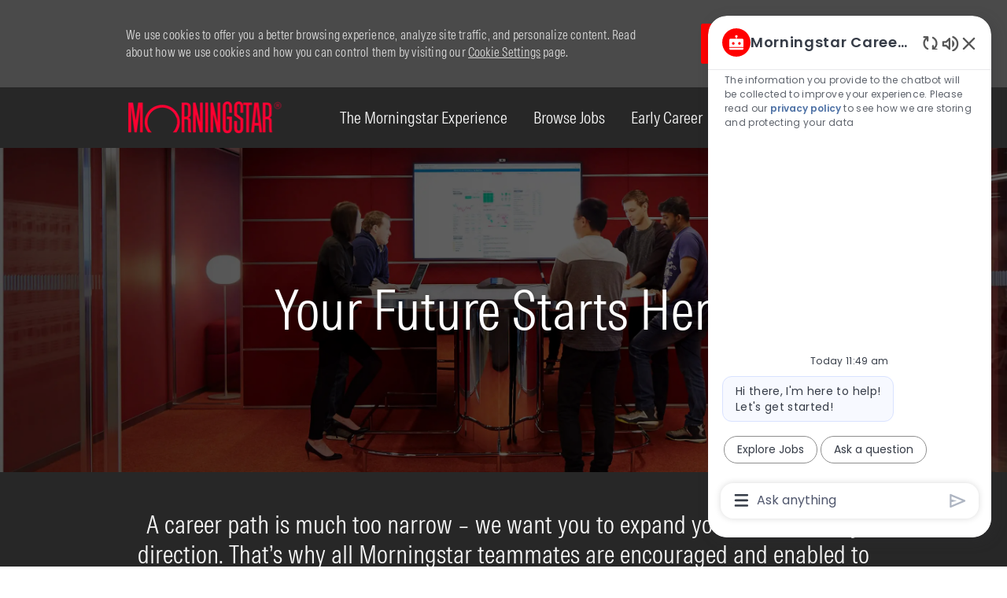

--- FILE ---
content_type: text/html; charset=UTF-8
request_url: https://careers.morningstar.com/us/en/students?cid=RED_EOL0001
body_size: 108071
content:
<!DOCTYPE html> 
<!--[if lt IE 7]>      <html class="lt-ie7" lang="en"> <![endif]--> 
<!--[if IE 7]>         <html class="ie7" lang="en"> <![endif]--> 
<!--[if IE 8]>         <html class="ie8" lang="en"> <![endif]--> 
<!--[if IE 9]>         <html class="ie9" lang="en"> <![endif]--> 
<!--[if IE 10]>        <html class="ie10" lang="en"> <![endif]--> 
<!--[if IE 11]>        <html class="ie11" lang="en"> <![endif]--> 
<!--[if gt IE 11]><!--> 
<html lang="en" data-ph-id="ph-page-element-page5-iqVtee" class="desktop en_us external"> 
 <!--<![endif]--> 
 <head data-ph-id="ph-page-element-page5-56V0ZY"><meta name="robots" content="index" /><meta name="keywords" content="opportunities" key-keywords="external-default-students-keywords" /><meta property="og:description" content="We want you to expand your skills in every direction. That’s why all Morningstar teammates are encouraged and enabled to grow their capabilities every day. Our unique Morningstar Development Program, Scholars tuition reimbursement plan, thoughtful mentorship and abundant stretch opportunities will help you continually grow." /><meta name="twitter:description" content="We want you to expand your skills in every direction. That’s why all Morningstar teammates are encouraged and enabled to grow their capabilities every day. Our unique Morningstar Development Program, Scholars tuition reimbursement plan, thoughtful mentorship and abundant stretch opportunities will help you continually grow." /><meta name="description" content="We want you to expand your skills in every direction. That’s why all Morningstar teammates are encouraged and enabled to grow their capabilities every day. Our unique Morningstar Development Program, Scholars tuition reimbursement plan, thoughtful mentorship and abundant stretch opportunities will help you continually grow." key-description="external-default-students-description" /><meta property="og:title" content="Your Future Starts Here | Student opportunities" /><meta name="twitter:title" content="Your Future Starts Here | Student opportunities" /><title>Your Future Starts Here | Student opportunities</title> 
   
   <meta http-equiv="X-UA-Compatible" content="IE=edge, chrome=1" data-ph-id="ph-page-element-page5-dEVKTK" /> 
     
     <meta name="layout" content="site-layout" data-ph-id="ph-page-element-page5-0ovaF5" /> 
      <link type="image/x-icon" href="https://cdn.phenompeople.com/CareerConnectResources/MORMORUS/en_us/desktop/assets/images/favicon.ico?v=1695112188124" rel="icon" data-ph-id="ph-page-element-page5-fagS5z" /> 
       <link rel="apple-touch-icon-precomposed" sizes="114x114" href="https://cdn.phenompeople.com/CareerConnectResources/MORMORUS/en_us/desktop/assets/images/h/apple-touch-icon.png?v=1695112240211" data-ph-id="ph-page-element-page5-VrJaN5" /> 
        <link rel="apple-touch-icon-precomposed" sizes="72x72" href="https://cdn.phenompeople.com/CareerConnectResources/MORMORUS/en_us/desktop/assets/images/m/apple-touch-icon.png?v=1695112240211" data-ph-id="ph-page-element-page5-38uREQ" /> 
         <link rel="apple-touch-icon-precomposed" href="https://cdn.phenompeople.com/CareerConnectResources/MORMORUS/en_us/desktop/assets/images/l/apple-touch-icon-precomposed.png?v=1695112240211" data-ph-id="ph-page-element-page5-dSSTDI" /> 
          <link rel="shortcut icon" href="https://cdn.phenompeople.com/CareerConnectResources/MORMORUS/en_us/desktop/assets/images/l/apple-touch-icon.png?v=1695112240211" data-ph-id="ph-page-element-page5-XAyPTc" /> 
           <link rel="apple-touch-startup-image" href="https://cdn.phenompeople.com/CareerConnectResources/MORMORUS/en_us/desktop/assets/images/l/splash.png?v=1695112240211" data-ph-id="ph-page-element-page5-qXQNEA" /> 
            
           
          
         
        
       
      
     
    
   
  
  
  
  
  
  
  
  
  
  
  
  
  
  
  
  
  
  
  
 <script type="text/javascript">/*&lt;!--*/ var phApp = phApp || {"widgetApiEndpoint":"https://careers.morningstar.com/widgets","country":"us","deviceType":"desktop","locale":"en_us","absUrl":true,"refNum":"MORMORUS","cdnUrl":"https://cdn.phenompeople.com/CareerConnectResources","baseUrl":"https://careers.morningstar.com/us/en/","baseDomain":"https://careers.morningstar.com","phenomTrackURL":"careers.morningstar.com/us/en/phenomtrack.min.js","pageName":"students","siteType":"external","rootDomain":"https://careers.morningstar.com","pageId":"page5"}; phApp.ddo = {"siteConfig":{"status":"success","errorCode":null,"errorMsg":null,"data":{"settingsIdentifiersFileUrl":"https://cdn.phenompeople.com/CareerConnectResources/pcs/common/1765810488809-classesForCms.js","phwPxScrVerionUrl_old":"pcs/common/1749810627131-phw-px-hadlr.js","thirdPartyLibraries":{"internal":["heap-analytics","open-replay"]},"phBridgeEvents":["apply_click","job_preview_click"],"imEagerLoadDdoList":[{"name":"getProfileStatus","cache":false},{"name":"getRegionLocales","cache":true},{"name":"getIMConfigurations","cache":true},{"name":"getClientReferFlow","cache":true},{"name":"imVariantsConfigInfo","cache":true},{"name":"mergedProfile","cache":false},{"name":"getProfileWeightage","cache":false},{"name":"masterFrequencyV1","cache":true},{"name":"userAlertSettings","cache":true},{"name":"fitScoreSettingsIM","cache":true},{"name":"employeeSearchConfig","cache":true},{"name":"getEmployeeProfile","cache":false},{"name":"getGroupInfo","cache":true},{"name":"getAppliedJobs","cache":true},{"name":"getProfileFieldsSettings","cache":true}],"filePicker":{"dropbox":{"clientId":"1vpordy4ijn2x08","devkey":""}},"ignoreCovidWidgetPagesList":["chatbot"],"uniqueEventSubsList":["getUserProfileData"],"smoothAnchorSettings":{"ignore":true},"embedScriptVersion":"0.9.4","isUrlLowerForSeo":false,"recommendedTrackingConfig":{"category":{"storageKey":"categories","ddoKeysToStore":["category"],"maxKeysToStore":"4"},"job":{"storageKey":"jobsViewed","ddoKeysToStore":["jobSeqNo"],"maxKeysToStore":"4"},"search-results":[{"storageKey":"keywords","ddoKeysToStore":["keywords"],"maxKeysToStore":"4"},{"storageKey":"locations","ddoKeysToStore":["location","field"],"maxKeysToStore":"4"}]},"debounceTimer":350,"eagerLoadDDOsToSkipLazyCalls":["apply"],"ignoreCookiePages":["chatbot"],"trustArc":{"attr":{"id":"truste-show-consent"},"actionMethod":"truste.eu.clickListener"},"elementsToLoadByModule":{"videoAssessment":[{"tag":"link","attributes":{"href":"https://cdn.phenompeople.com/CareerConnectResources/common/video-platform/js/vs-master-theme-1744368002549.css","rel":"stylesheet","type":"text/css"}}],"automationEngine":[{"tag":"script","attributes":{"src":"https://cdn.phenompeople.com/CareerConnectResources/hvh/aeBootstrapper1.js","type":"text/javascript"},"elementId":"aeBundle"}],"onboarding":[{"tag":"link","attributes":{"href":"https://pp-cdn.phenompeople.com/CareerConnectResources/st/common/video-platform/js/onboarding-theme.css","rel":"stylesheet","type":"text/css"},"elementId":"onboardingTheme"},{"tag":"link","attributes":{"href":"https://pp-cdn.phenompeople.com/CareerConnectResources/st/common/video-platform/js/form-renderer.css","rel":"stylesheet","type":"text/css"},"elementId":"onboardingFormRenderer"}]},"globalManagedWidgetIds":["8b82bfdaafd4d8504005407db933c9a6"],"phwPxScrVerionUrl_bkp":"common/js/canvas/vendor/phw-px-hadlr-1.3.js","securiti":{"attr":{"href":"javascript:showConsentPreferencesPopup()"}},"maps":{"google":{"apiScript":"https://maps.googleapis.com/maps/api/js","clusterJsScript":"markerclusterer-v1.js","gmapsInfoBoxScript":"gmaps-infobox-v1.js","apiKey":"AIzaSyBqM-rW0r-sR9PerNAvvsmzbBeoFu3Ycz8"},"mapbox":{"mapboxScript":"mapbox-gl.js","superClusterJsScript":"supercluster.min.js","apiKey":"pk.eyJ1IjoicGhlbm9tcGVvcGxlIiwiYSI6ImNqa3dreDVkZDB4YWEzam9hMXp0eWVqbXgifQ.Mpna1KIqU8Gj6zjPy4iygw"},"mapboxCN":{"mapboxScript":"mapbox-gl-v1.1.0.js","superClusterJsScript":"supercluster.min.js","mapboxTurf":"mapbox-turf.min-v1.js","mapboxSearch":"mapbox-gl-geocoder.min.js","mapboxDirections":"mapbox-gl-directions.js","enableDirections":true,"apiKey":"pk.eyJ1IjoicGhlbm9tcGVvcGxlIiwiYSI6ImNqa3dreDVkZDB4YWEzam9hMXp0eWVqbXgifQ.Srl2-pw3xDRilymEjEoeig","baseApiUrl":"https://api.mapbox.cn"}},"otPrivacyPolicyScript":"https://cdn.phenompeople.com/CareerConnectResources/prod/pcs/common/ot-priv-pol-3.0.js","ignoreLinkedInStateParam":false,"tokenConfiguredTenants":{"refNums":["RBCAA0088"]},"fetchBlogShareSettingsFromSiteconfig":true,"pxScrVerionUrl_bkp":"common/js/vendor/ph-px-hadlr-1.15.js","phwPxScrVerionUrl_bkp_new":"pcs/common/phw-px-hadlr.js","oneTrust":{"class":["ot-sdk-show-settings"]},"videoScreeningGlobalStyles":"https://pp-cdn.phenompeople.com/CareerConnectResources/st/common/video-platform/js/ph-vs-global-styles-v1.css","cdnConfig":{"cdnDdos":["fitScoreSettings","landingPageOverview","categoryContentV2","candidateProfileConfig","categoryMasterData","jobTagSettings","getBusinessRules","getMasterCategories","categoryMasterDataV2","caasFetchRawConfig","globalSearchConfig","categoryContent","siteBranding","blogsharewidgetsettings","audiencePxWidgetConfig","jobsharewidgetsettings","npsConfig","socialConnectOptions","getRegionLocales","jobLogoConfig","supportedLanguages","getMasterLocations","locationmapsettings","pxAudJobwidgetsettings","getRegionLocales","eventsharewidgetsettings","jobwidgetsettings","fyfConfig","getPiiConsentConfig","glassdoorReviews","masterFrequencyV1","getWidgetVersions"],"globallyManagedDdos":["getWidgetVersions"],"cdnUrl":"https://content-us.phenompeople.com","pageNameLevelDdos":[],"pageIdlevelDdos":[]},"platformLevelTriggers":[{"triggerCondition":[{"operand":"AND","conditions":[{"triggerType":"site_config_based_trigger","triggerMetadata":{"configKey":["aiSummaryEnabled"]}}]}],"triggerActions":[{"actionType":"load_widget","actionMetadata":{"widgetId":"zVydrA","instanceId":"inzVydrA","placementDataByPage":{"job":{"selector":"[data-func-widget-id^=\"ph-job-details-v1-job-nav\"]","position":"before"}},"defaultPlacementData":{"selector":"[data-func-widget-id^=\"ph-job-details-v1-job-nav\"]","position":"before"}}}]}],"crawlerUserAgents":"Screaming Frog|googlebot|yahoo|bingbot|baiduspider|facebookexternalhit|twitterbot|rogerbot|linkedinbot|embedly|showyoubot|outbrain|pinterest|slackbot|vkShare|W3C_Validator|redditbot|Applebot|WhatsApp|flipboard|tumblr|bitlybot|SkypeUriPreview|nuzzel|Discordbot|Google Page Speed|Qwantify|pinterestbot|Custom|msnbot|DuckDuckBot|BingPreview|spider|MJ12bot|deepcrawl|Chrome-Lighthouse","siteSettings":{"refineSearch":{"enabledFacets":["category","country","state","city","type","visibilityType","brand"],"facetDisplayNames":{"category":"Category","country":"Country","state":"State","city":"City","type":"Type","visibilityType":"Job Type","brand":"Brand"},"facetPlaceholderNames":{"category":"Category","country":"Country","state":"State","city":"City","type":"Type","visibilityType":"Job Type","brand":"Brand"},"defaultFacetsToOpen":["country"],"facetConfig":{"phLocSlider":{"sliderRadius":25,"aboveMaxRadius":false,"locationRangeEnd":50,"sliderDelta":1}}},"gdpr":{"cookieType":"persistent","enabled":true},"oauth":{"google":{"loginUrl":"https://accounts.google.com/o/oauth2/auth","logoutUrl":"https://www.google.com/accounts/Logout?continue=https://appengine.google.com/_ah/logout","clientId":"876228513716-npfer46h51po4nn5c1pafndsg87i2bm7.apps.googleusercontent.com","scope":"https://www.googleapis.com/auth/userinfo.profile https://www.googleapis.com/auth/userinfo.email https://www.googleapis.com/auth/user.phonenumbers.read","redirectUri":"/socialAuth/g","response_type":"code"},"facebook":{"loginUrl":"https://www.facebook.com/dialog/oauth","logoutUrl":"","clientId":"314102134023707","redirectUri":"/socialAuth/fb","scope":"email public_profile","response_type":"code"},"linkedIn":{"loginUrl":"https://www.linkedin.com/oauth/v2/authorization","logoutUrl":"https://api.linkedin.com/uas/oauth/invalidateToken","clientId":"86hrvpw043vbtc","redirectUri":"/socialAuth/li","scope":"r_liteprofile r_emailaddress","response_type":"code"}}},"size":"10","refNum":"MORMORUS","siteVariant":"external","iubenda":{"class":["iubenda-cs-preferences-link"],"attr":{"href":"javascript:_iub.cs.ui.openPreferences()"}},"isNativeEmailClientForBlog":true,"iscdnEnabled":true,"calendarApiKey":{"clientId":"aPuJFtcvVzuUHrqeLmPL36170","apiToken":"api1514482884HylDN8tqa6mgQxWCpnjo36170","userZone":true},"trackingConfig":{"ddoDataPath":{"jobDetail":"data.job"},"job_category_click":{"trait14":"key"},"job_category_search_click":{"trait14":"key"},"play_click":{"trait260":"videotype","videoId":"videoid"},"pause_click":{"trait260":"videotype","videoId":"videoid"},"similar_job_click":{"trait12":"jobSeqNo","related":{"ddo":[{"name":"jobDetail","data":{"trait5":"jobSeqNo","trait14":"category"}}]}},"linkedin_recommended_job_click":{"trait5":"jobSeqNo","trait14":"category"},"recently_viewed_job_click":{"trait5":"jobSeqNo","trait14":"category"},"recommended_job_click":{"trait5":"jobSeqNo","trait14":"category"},"next_click":{"trait254":"stepName","typedValue":"typedValue","selected_values":"selected_values"},"ddo_failure":{"trait254":"stepName","response":"response","ddoKey":"ddoKey"},"ddo_error":{"trait254":"stepName","error":"error","ddoKey":"ddoKey"},"skip_questions_click":{"trait254":"stepName"},"previous_click":{"trait254":"stepName"},"registration_submit":{"trait27":"email","trait15":"firstName","trait24":"phone"},"edit_profile_information":{},"resume_remove_click":{},"profile_questions_click":{},"resume_upload_click":{},"create_profile_click":{},"upload_new_file_click":{},"clear_text_click":{"trait6":"clearSearchValue"},"send_feedback_click":{"userFeedback":"userFeedback"},"submit_rating_click":{"userRating":"userRating"},"near_job_click":{"trait5":"jobSeqNo","trait14":"category"},"suggestions":{"stepName":"stepName","typed_values":"typed_values","selected_values":"selected_values"},"fyf_step_loaded":{"step":"step"},"fyf_options_closed":{},"favorite_job_click":{"trait5":"jobSeqNo","trait14":"category"},"job_added_to_jobcart":{"trait5":"jobSeqNo","trait14":"category"},"job_unfavorited":{"trait5":"jobSeqNo","trait14":"category"},"job_favorite_delete_click":{"trait5":"jobSeqNo","trait14":"category"},"type_ahead_search":{},"similar_job_see_more_click":{},"linkedin_login_click":{},"linkedin_logout_click":{},"view_all_glassdoor_reviews_click":{},"homepage_category_click":{"trait14":"key"},"category_click":{"trait14":"key"},"job_click":{"trait5":"jobSeqNo","trait14":"category"},"previous_job_click":{"trait5":"jobSeqNo"},"next_job_click":{"trait5":"jobSeqNo"},"linkedin_recommended_category_click":{"trait14":"category"},"back_to_search_results_click":{},"share_event":{"trait269":"eventScheduleId","trait213":"provider"},"blog_click":{"trait283":"url"},"blog_category_click":{"trait14":"categoryName"},"next_blog_click":{"trait283":"url"},"previous_blog_click":{"trait283":"url"},"blog_details_view":{"trait283":"blog"},"navigate_to_tweet_click":{"tweetUrl":"tweetUrl"},"fit_level_loaded":{"jobsFitLevel":"jobsFitLevel","totalJobs":"totalJobs","availableFitLevelCount":"availableFitLevelCount"},"smart_tags_loaded":{"smartJobTags":"smartJobTags","totalJobs":"totalJobs","availableJobTagCount":"availableJobTagCount"},"edit_role_click":{"trait13":"trait13"},"select_role_click":{"trait13":"trait13","trait260":"trait260"},"save_employee_info_click":{"trait62":"trait62"},"update_employee_info_click":{"trait62":"trait62"},"signIn_click":{"trait260":"trait260","userId":"userName"},"signUp_click":{"trait260":"trait260","userId":"userName"},"reset_password_click":{"trait260":"trait260","userId":"userName"},"create_password_click":{"trait260":"trait260","type":"type"},"app_download_click":{"trait260":"appName","videoScreenId":"videoScreenId","videoScreenInterviewId":"videoScreenInterviewId"},"user_decline_click":{"trait5":"videoScreenId","trait14":"category","videoScreenId":"videoScreenId","videoScreenInterviewId":"videoScreenInterviewId"},"user_accept_click":{"trait5":"videoScreenId","trait14":"category","trait261":"userId","videoScreenId":"videoScreenId","videoScreenInterviewId":"videoScreenInterviewId"},"start_process_click":{"trait5":"videoScreenId","trait14":"category","trait261":"userId","videoScreenId":"videoScreenId","videoScreenInterviewId":"videoScreenInterviewId"},"accept_practice_click":{"trait261":"userId","videoScreenId":"videoScreenId","videoScreenInterviewId":"videoScreenInterviewId"},"reject_practice_click":{"trait261":"userId","videoScreenId":"videoScreenId","videoScreenInterviewId":"videoScreenInterviewId"},"answer_record_click":{"trait5":"videoScreenId","trait14":"category","trait261":"userId","videoScreenId":"videoScreenId","videoScreenInterviewId":"videoScreenInterviewId","videoScreenQuestionId":"videoScreenQuestionId"},"answer_submit_click":{"trait5":"videoScreenId","trait14":"category","trait261":"userId","videoScreenId":"videoScreenId","videoScreenInterviewId":"videoScreenInterviewId"},"answer_retake_click":{"trait5":"videoScreenId","trait14":"category","trait261":"userId","videoScreenId":"videoScreenId","videoScreenInterviewId":"videoScreenInterviewId","videoScreenQuestionId":"videoScreenQuestionId"},"answer_continue_click":{"trait5":"videoScreenId","trait14":"category","trait261":"userId","videoScreenId":"videoScreenId","videoScreenInterviewId":"videoScreenInterviewId","videoScreenQuestionId":"videoScreenQuestionId"},"answer_review_click":{"trait5":"videoScreenId","trait14":"category","trait261":"userId","videoScreenId":"videoScreenId","videoScreenInterviewId":"videoScreenInterviewId","videoScreenQuestionId":"videoScreenQuestionId"},"submit_application_click":{"trait5":"videoScreenId","trait14":"category","trait261":"userId","videoScreenId":"videoScreenId","videoScreenInterviewId":"videoScreenInterviewId"},"export_videos_click":{"trait5":"videoScreenId","trait14":"category","trait261":"userId","videoScreenId":"videoScreenId","videoScreenInterviewId":"videoScreenInterviewId"},"restart_application_click":{"trait5":"videoScreenId","trait14":"category","trait261":"userId","videoScreenId":"videoScreenId","videoScreenInterviewId":"videoScreenInterviewId"},"start_now_click":{"trait5":"videoScreenId","trait14":"category","trait261":"userId","videoScreenId":"videoScreenId","videoScreenInterviewId":"videoScreenInterviewId"},"continue_process_click":{"trait5":"videoScreenId","trait14":"category","trait261":"userId","videoScreenId":"videoScreenId","videoScreenInterviewId":"videoScreenInterviewId"},"contact_recruiter_click":{"trait261":"userId","videoScreenId":"videoScreenId","videoScreenInterviewId":"videoScreenInterviewId"},"agree_click":{"videoScreenId":"videoScreenId","videoScreenInterviewId":"videoScreenInterviewId"},"submit_feedback_click":{"rating":"rating","feedback":"feedback","videoScreenId":"videoScreenId","videoScreenInterviewId":"videoScreenInterviewId"},"video-upload-error":{"url":"url","status":"status","questionId":"questionId","response":"response"},"apply_thank_you_loaded":{"hvhConfig":"hvhConfig"},"hvh_asset_initiated":{"thankYouUri":"thankYouUri"},"hvh_asset_res":{"res":"res"}},"lqipImage":"https://assets.phenompeople.com/CareerConnectResources/common/assets/images/gray.png","navItems":{"showExternalEvents":false,"candidateHome":false,"cdnCaasContentUrl":"https://content-us.phenompeople.com/api/content-delivery/caasContentV1","eventsEnabled":false,"audPxConfig":{"newVersion":"4.0","oldVersion":"4.0"},"blogsEnabled":true,"navMenuItems":["blogs"],"cdnCaasContentEnabled":true,"showExternalBlogs":true,"navMenuItemsData":{"blogs":{"url":"https://careers.morningstar.com/us/en/blog"},"events":{"url":"https://careers.morningstar.com/us/en/events"}}},"imageLoadType":{"desktop":"progressive","mobile":"lazy"},"resumableUploadConfig":{"chunkSize":"1","simultaneousUploads":"1","allowedVideoFormats":["mp4","m4p","m4v","mov","qt","avi","wmv","webm","mpg","mpeg"]},"locale":"en_us","siteLevelWidgetBindables":{"97e696f90c1e5c417da8b4484b49c7b0":{"locationSearch":true},"ad204a0c40fc1a98d614669f1bc50ab3":{"locationSearch":true}},"phwPxScrVerionUrl":"https://cdn.phenompeople.com/CareerConnectResources/pcs/common/phw-px-hadlr-1759419021369.js","vendorScripts":{"jquery":"jquery-3.6.1.min.js","jqueryMigrate":"jquery-migrate.min-1.1.js","plyrScript":"plyr-3.7.8.js","plyrStyle":"plyr-3.7.8_1.css","videojs-wavesurfer":"videojs-wavesurfer_3.9.0.js","wavesurfer":"wavesurfer_6.6.4.min.js","wavesurfer-microphone":"wavesurfer.microphone.min_6.6.4.js","mediaInfo":"mediainfo_0.1.9.min.js"},"globalSearchFeature":{"mobileSearch":true,"mobileSearchWithHeaderIcon":true},"phwPxScrVerionUrl_1":"prod/pcs/common/phw-px-hadlr-1728036837721.js","widgetScriptsConfig":{"cdnBaseUrl":"https://pp-cdn.phenompeople.com","widgetScriptPath":"CareerConnectResources/pp/agWidgets"},"ally":{"layerEnabled":true,"cdnUrl":"/common/js/ally/ph-ally-v1.1.js","allyScript":"/common/js/ally/ph-ally-layer-v1.19.js","allySkipToContent":{"isEnabled":true,"selectors":"#skip-content, #ph-skip-content, #skipToMainContent, .ae-skipto-main"},"reorderCookie":true,"userAgent":"AudioEye"},"pxScrVerionUrl":"https://cdn.phenompeople.com/CareerConnectResources/pcs/common/1755880496065-ph-px-hadlr-1.0.js","videoAssessmentPagesList":["video-assessment-landing-page","video-assessment-recording","video-assessment-thankyou","interview-landing-page","interview-recording","interview-thankyou","video assessment landing page","video assessment recording","video assessment thankyou","interview landing page","interview recording","interview thankyou","screening-welcome","screening-answering","screening-thankyou"],"oauth":{"indeed":{"clientId":"bd63e9975aacf4577c4662fcb002494dcb83887f82d51453405f60b29c77609a"},"xing":{"clientId":"c3bdfb74291c0e358e89"},"linkedIn":{"loginUrl":"https://www.linkedin.com/oauth/v2/authorization","logoutUrl":"https://api.linkedin.com/uas/oauth/invalidateToken","clientId":"86hrvpw043vbtc","redirectUri":"/socialAuth/li","scope":"r_liteprofile r_emailaddress","response_type":"code"},"google":{"loginUrl":"https://accounts.google.com/o/oauth2/auth","logoutUrl":"https://www.google.com/accounts/Logout?continue=https://appengine.google.com/_ah/logout","clientId":"876228513716-npfer46h51po4nn5c1pafndsg87i2bm7.apps.googleusercontent.com","scope":"https://www.googleapis.com/auth/userinfo.profile https://www.googleapis.com/auth/userinfo.email https://www.googleapis.com/auth/user.phonenumbers.read","redirectUri":"/socialAuth/g","response_type":"code"},"google-signin":{"loginUrl":"https://accounts.google.com/o/oauth2/auth","logoutUrl":"https://www.google.com/accounts/Logout?continue=https://appengine.google.com/_ah/logout","clientId":"876228513716-npfer46h51po4nn5c1pafndsg87i2bm7.apps.googleusercontent.com","scope":"https://www.googleapis.com/auth/userinfo.profile https://www.googleapis.com/auth/userinfo.email https://www.googleapis.com/auth/user.phonenumbers.read","redirectUri":"/iauth/g","response_type":"code"},"facebook":{"loginUrl":"https://www.facebook.com/dialog/oauth","logoutUrl":"","clientId":"314102134023707","redirectUri":"/socialAuth/fb","scope":"email public_profile","response_type":"code"}},"pageNameMap":{"404":"404_page_view","home":"home_page_view","category":"job_category_page_view","job":"job_details_view","search-results":"search_result_page_view","apply":"apply_page_view","glassdoorReviews":"glassdoor_reviews_page_view","jobcart":"favorites_page_view","jointalentcommunity":"jtc_page_view","featuredOpportunities":"job_category_page_view","businessUnit":"job_category_page_view","event":"event_details_view","events":"event_results_page_view","saved-jobs":"favorites_page_view","blogarticle":"blog_details_page","video-assessment-landing-page":"video_assessment_landing_page_view","video-assessment-recording":"video_assessment_recording_page_view","video-assessment-thankyou":"video_assessment_thankyou_page_view","interview-landing-page":"interview_landing_page_view","interview-recording":"interview_recording_page_view","interview-thankyou":"interview_thankyou_page_view","screening-welcome":"screening_welcome_page_view","screening-answering":"screening_answering_page_view","screening-outro":"screening_thankyou_page_view"},"blogsharewidgetsettings":{"options":[{"name":"whatsapp","order":0,"baseUrl":"https://api.whatsapp.com/send?&text=","eventName":"Share_whatsapp","settings":{"icon":"icon-whatsapp-1","iconBrandColor":"","popUpParams":"resizable,scrollbars,status,height=500,width=500","params":{},"label":false},"isSelected":true},{"name":"linkedin","order":1,"baseUrl":"https://www.linkedin.com/shareArticle?mini=true&url=","eventName":"share_blog","settings":{"icon":"icon-linkedin-2","iconBrandColor":"","popUpParams":"resizable,scrollbars,status,height=500,width=500","params":{"title":"shareInfoText"},"label":false},"isSelected":true},{"name":"facebook","order":3,"baseUrl":"https://facebook.com/sharer.php?u=","eventName":"share_blog","settings":{"icon":"icon-facebook","iconBrandColor":"","popUpParams":"resizable,scrollbars,status,height=500,width=500","params":{"t":"shareInfoText"},"label":false},"isSelected":true},{"name":"twitter","order":0,"baseUrl":"https://twitter.com/share?url=","eventName":"share_blog","settings":{"icon":"icon-twitter","iconBrandColor":"","popUpParams":"resizable,scrollbars,status,height=500,width=500","params":{"text":"shareInfoText"},"label":false},"isSelected":true},{"name":"email","order":6,"baseUrl":"","eventName":"share_blog","settings":{"icon":"icon-email-2","iconBrandColor":"","popUpParams":"resizable,scrollbars,status,height=500,width=500","params":{},"label":false},"isSelected":true}],"brandStyle":true,"widgetStyle":"style3","isInline":true,"size":"16","spacing":"21","color":"#fff","backgroundColor":"#ggg","height":"34","width":"34","line-height":"30","lineHeight":"30","borderWidth":"1","borderStyle":"solid","borderColor":"transparent","borderRadius":"100","locale":"en_us","siteVariant":"external"},"botEnabled":false,"onboardingPagesList":["onboarding-tasks","onboarding-home","Onboarding-Tasks","Onboarding-Home"],"kalturaConfig":{"partnerId":"2716851","playerId":"45245971"},"pxScrVerionUrl_backup":"https://cdn.phenompeople.com/CareerConnectResources/pcs/common/1744722002080-ph-px-hadlr.js","mapBoxGlScript":"mapbox-gl-v1.1.0.js","urlMap":{"home":"home","category":"c/:category","job":"job/:jobId/:title","service":"service/:jobId/:title","jobcart":"jobcart","search-results":"search-results","glassdoor-reviews":"glassdoor-reviews","event":"event/:eventScheduleId/:title","events":"events","talentcommunity":"talentcommunity","talentcommunityupdate":"talentcommunityupdate","blogarticle":"blogarticle/:url","jobalert":"jobalert","employee-profile":"employeeprofile","editprofile":"editprofile","businessUnit":":url","featuredOpportunities":":url","di_about":"di/about/:groupId","di_details":"di/details/:groupId","di_events":"di/events/:groupId","di_groups":"di/groups","di_highlights":"di/highlights/:groupId","di_jobs":"di/jobs/:groupId","di_members":"di/members/:groupId","referrals_candidate":"referrals/candidate","referrals_referredcandidates":"referrals/referredcandidates","referrals_friendsinterests":"referrals/friendsinterests","referrals_home":"referrals/home","referrals_candidatesuniversity":"referrals/candidatescompany","employees_home":"employees/home","lms_courses":"lms/courses","lms_savedcourses":"lms/savedcourses","gigs_details":"gigs/details/:gigId","gigs_searchresults":"gigs/searchresults","nla_home":"nla/home","nla_search":"nla/search","gigs_manage":"gigs/manage","gigs_applications":"gigs/applications","gigs_applicants":"gigs/applicants/:gigId","events_event":"events/event/:eventScheduleId/:title","events_home":"events/home","my-profile":"myprofile","cp_createpath":"cp/createpath","cp_home":"cp/home","cp_explore":"cp/explore","mentoring_relationship":"mentoring/relationship/:mentorshipId","mentoring_mentees":"mentoring/mentees","mentoring_mentors":"mentoring/mentors","mentoring_searchresults":"mentoring/searchresults","settings":"settings","story":"story/:contentId/:title","video-assessment-landing-page":"video-assessment-landing-page","video-assessment-recording":"video-assessment-recording","video-assessment-thankyou":"video-assessment-thankyou","forwardApply":"hvhapply","interview-landing-page":"interview-landing-page","interview-recording":"interview-recording","interview-thankyou":"interview-thankyou","roles_details":"roles/details/:jobCode/:jobTitle","roles_search-results":"roles/searchresults","screening-welcome":"screening-welcome","screening-answering":"screening-answering","screening-thankyou":"screening-thankyou","pmr_review":"pmr/review/:formId","alumni_my-profile":"alumni/myprofile"},"categoryUrlMap":{"MORMORUS_Project_Management":"c/project-management-jobs","MORMORUS_Finance":"c/finance-jobs","MORMORUS_Legal_Compliance":"c/legalcompliance-jobs","MORMORUS_IT":"c/it-jobs","MORMORUS_People_Culture":"c/people-culture-jobs","MORMORUS_Data_Science":"c/data-science-jobs","MORMORUS_Quality_and_Transformation":"c/quality-and-transformation-jobs","MORMORUS_Data":"c/data-jobs","MORMORUS_Leadership":"c/leadership-jobs","MORMORUS_Credit_Ratings":"c/credit-ratings-jobs","MORMORUS_Early_Careers":"c/early-careers-jobs","MORMORUS_Operations":"c/operations-jobs","MORMORUS_Communications":"c/communications-jobs","MORMORUS_Sales":"c/sales-jobs","MORMORUS_Editorial":"c/editorial-jobs","MORMORUS_Product_Development":"c/product-development-jobs","MORMORUS_Other":"c/other-jobs","MORMORUS_Corporate":"c/corporate-jobs","MORMORUS_Design":"c/design-jobs","MORMORUS_Product_Management":"c/product-management-jobs","MORMORUS_Investment_Management":"c/investment-management-jobs","MORMORUS_Sales_and_Service":"c/sales-and-service-jobs","MORMORUS_Data_Management":"c/data-management-jobs","MORMORUS_Business_Services":"c/business-services-jobs","MORMORUS_Research":"c/research-jobs","MORMORUS_Marketing":"c/marketing-jobs","MORMORUS_Support":"c/support-jobs"},"isNativeEmailClient":true,"captchaConfig":{"useCaptcha":false,"siteKey":"6LcV6MIUAAAAAN99to_j66BSDkGwjWcsjh2iTj1W","scriptSrc":"https://www.google.com/recaptcha/api.js?render=explicit&hl={{locale}}","divId":"ph-custom-captcha"},"automationEnginePagesList":["hvh-apply2","hvh apply","hvh apply2","hvhapply","hvh-apply","Hvh apply2","schedule-slot","onboarding","Onboarding","onboarding-tasks","onboarding-home","Onboarding-Tasks","Onboarding-Home"]},"reqData":null},"caasLazyLoadWidgetVersions":{"status":"success","errorCode":null,"errorMsg":null,"data":{"pcs-content-v1":"https://pp-cdn.phenompeople.com/CareerConnectResources/prod/common/js/caas-platform/widgets/pcs-content-v1/pcs-content-v1-1683892274455.js","pcs-candidate-login-v1":"https://cdn.phenompeople.com/CareerConnectResources/common/js/caas-platform/widgets/pcs-candidate-login-v1/pcs-candidate-login-v1-1758297524194.js","pcs-component-v1":"https://pp-cdn.phenompeople.com/CareerConnectResources/pp/common/js/caas-platform/widgets/pcs-component-v1/pcs-component-v1-1617346843242.js","pcs-footer-v1":"https://pp-cdn.phenompeople.com/CareerConnectResources/prod/common/js/caas-platform/widgets/pcs-footer-v1/pcs-footer-v1-1617347029398.js","pcs-social-connect-v1":"https://cdn.phenompeople.com/CareerConnectResources/common/js/caas-platform/widgets/pcs-social-connect-v1/pcs-social-connect-v1-1718280248289.js","pcs-header-v1":"https://cdn.phenompeople.com/CareerConnectResources/common/js/caas-platform/widgets/pcs-header-v1/pcs-header-v1-1758297551522.js","pcs-menu-list-v1":"https://cdn.phenompeople.com/CareerConnectResources/common/js/caas-platform/widgets/pcs-menu-list-v1/pcs-menu-list-v1-1765452666585.js","pcs-job-cart-count-v1":"https://pp-cdn.phenompeople.com/CareerConnectResources/prod/common/js/caas-platform/widgets/pcs-job-cart-count-v1/pcs-job-cart-count-v1-1652708896808.js","pcs-language-selector-v2":"https://cdn.phenompeople.com/CareerConnectResources/common/js/caas-platform/widgets/pcs-language-selector-v2/pcs-language-selector-v2-1714483631689.js"},"reqData":null},"flashParams":{}}; phApp.experimentData = {}; phApp.inlinePreview = false;phApp.eagerLoadDDOs = ["jobwidgetsettings","siteConfig"];; phApp.sessionParams = {"csrfToken":"38b513d5262f476fb43758afbbb7a0c0","jdsource":""}; /*--&gt;*/</script><script type="text/javascript">phApp.urlMap = {"featuredOpportunities":":url", "businessUnit":":url", "category": "c/:category","job": "job/:jobSeqNo/:title","glassdoor-reviews": "glassdoor-reviews", "search-results" : "search-results", "home" : "home", "jobcart" : "jobcart"}  </script><script type="text/javascript">phApp.ddoRealPath = {"jobDetail": "data.job"}</script><meta charset="UTF-8" data-ph-id="ph-page-element-page5-YcxDf3" /><meta name="viewport" content="width=device-width, initial-scale=1" />





















<script type="text/javascript" src="https://cdn.phenompeople.com/CareerConnectResources/common/js/vendor/bluebird.min-1.0.js" defer="" nomodule="" platform_id="platform_bluebird"></script>
<script type="text/javascript" src="https://cdn.phenompeople.com/CareerConnectResources/common/js/vendor/ph-basic-4.29.js" defer="" module="" platform_id="platform_basic"></script>
<script type="text/javascript" src="https://cdn.phenompeople.com/CareerConnectResources/common/js/vendor/require-4.1.js" defer="" platform_id="platform_require"></script>
<script type="text/javascript" src="https://cdn.phenompeople.com/CareerConnectResources/common/js/vendor/vendor-bundle-part1-4.1.js" defer="" platform_id="platform_vendorBundleJs"></script>
<script type="text/javascript" src="https://cdn.phenompeople.com/CareerConnectResources/common/js/vendor/vendor-bundle-part2-4.1.js" defer="" platform_id="platform_vendorBundleJs_part2"></script>
<script type="text/javascript" src="https://cdn.phenompeople.com/CareerConnectResources/common/js/common/ph-common-bundle-part1-4.56.js" defer="" platform_id="platform_phCommonBundleJs"></script>
<script type="text/javascript" src="https://cdn.phenompeople.com/CareerConnectResources/common/js/common/ph-common-bundle-part2-4.56.js" defer="" platform_id="platform_phCommonBundleJs_part2"></script>
<script type="text/javascript" src="https://cdn.phenompeople.com/CareerConnectResources/MORMORUS/page-scripts/ph-page-1758534564679.js" defer=""></script>
<script type="text/javascript" src="https://cdn.phenompeople.com/CareerConnectResources/common/js/vendor/ph-loader-4.21.js" defer="" platform_id="platform_loader"></script>
<script type="text/javascript" src="https://cdn.phenompeople.com/CareerConnectResources/common/js/ph-tracking-1.2.js" defer="" platform_id="platform_phTrackingJs"></script>
<script type="text/javascript" src="https://cdn.phenompeople.com/CareerConnectResources/common/js/appConfig/ph-app-config-1.14.js" defer="" platform_id="platform_phAppConfigJs"></script>
<script type="text/x-ph-tmpl" id="ph-global-search-v3-default-1650555322086"><form class="phs-global-search-area phs-global-sr-container ph-widget-box ph-mobile-search-backdrop" data-pre-render="" keyup.delegate="arrowKeyUp($event)" novalidate="" action="" phae-bind-literal="globalSearchFormTitle, title" title="${widgetBundle['globalSearchFormTitle'] | pht}" data-ph-id="ph-page-element-short-header-qxwplx">
    <div class="search-text-block phcriticalhide" if.bind="agpData &amp;&amp; agpData.bannerText &amp;&amp; agpData.totalHits >0" data-ph-id="ph-page-element-short-header-aZ1yhn">
        <div class="dynamic-text" data-ph-id="ph-page-element-short-header-cRNzyC"> 
            <h1 data-ph-id="ph-page-element-short-header-SQhlp5"> ${agpData.bannerText} </h1>
        </div>
        <div class="jobsCount-text" data-ph-id="ph-page-element-short-header-nLH2JC">
            <h6 data-ph-id="ph-page-element-short-header-B3Cyoq"> ${widgetBundle[(agpData.totalHits &gt; 1) ? 'jobsDependsOnFilterPlural' : 'jobsDependsOnFilter'] | pht :{
                'jobsCount': agpData.totalHits }} </h6>
        </div>
    </div>
    <div class="search-text-block phcriticalhide" if.bind="!(agpData &amp;&amp; agpData.bannerText &amp;&amp; agpData.totalHits >0)" data-ph-id="ph-page-element-short-header-MhLvmD">
        <h1 if.bind="showTitle" data-ph-id="ph-page-element-short-header-4c28pH">
            <ppc-content key="ph-global-search-v3-default-z89jln-tiCzhn" data-ph-at-id="widget-heading-text" data-ph-id="ph-page-element-short-header-vGq3Cb">Do What you love</ppc-content>
        </h1>
        <div if.bind="showCaption" class="sub-heading-text" data-ph-id="ph-page-element-short-header-D6CL2v">
            <ppc-content key="ph-global-search-v3-default-z89jln-nQIOtv" data-ph-at-id="widget-sub-heading-text" data-ph-id="ph-page-element-short-header-dNZ2nt"></ppc-content>
        </div>
    </div>
    <div class="form-group phs-global-search ph-search-group" data-ph-id="ph-page-element-short-header-w6QBbG">
        <button class="ph-header-search-icon hide" phae-bind-literal="globalsearchAriaLabelText,aria-label" aria-label="${widgetBundle['globalsearchAriaLabelText'] | pht}" type="button" data-ph-id="ph-page-element-short-header-Zh1Y6h">
            <ppc-content type="icon" data-ph-id="ph-page-element-short-header-SP3REr">
                <i class="icon icon-search-icon" aria-hidden="true" data-ph-id="ph-page-element-short-header-y7sNRd"></i>
            </ppc-content>
        </button>
        <div class="input-group ${showDropDown ? 'dropdown-open': 'dropdown-close'}" data-ph-id="ph-page-element-short-header-TCn8Gp">
            <div class="job-filter ph-suggestion-focus-block ph-search-group" data-ph-at-id="keyword-category-location" data-ph-id="ph-page-element-short-header-iBnMX3">
                <div aria-owns="typehead-listbox" aria-haspopup="listbox" data-ph-id="ph-page-element-short-header-d7e8dy">
                    <a if.bind="!isHeadSearchEnabled" class="mobile-back-button phcriticalhide" role="button" href="javascript:void(0);" aria-label="back" key-aria-label="ph-global-search-v3-default-z89jln-WdADTO" click.delegate="clearBackdrop($event)" ph-scroll="#ph-search-backdrop" data-ph-id="ph-page-element-short-header-BYJbgu">
                        <i class="icon icon-arrow-left-2" aria-hidden="true" data-ph-id="ph-page-element-short-header-RUkXiU"></i>
                    </a>
                    <!-- added to avoid scroll effect when header search icon is present-->
                    <a if.bind="isHeadSearchEnabled" class="mobile-back-button phcriticalhide" role="button" href="javascript:void(0);" aria-label="back" key-aria-label="ph-global-search-v3-default-z89jln-bjaYLr" click.delegate="clearBackdrop($event)" data-ph-id="ph-page-element-short-header-L0RviY">
                        <i class="icon icon-arrow-left-2" aria-hidden="true" data-ph-id="ph-page-element-short-header-r76nW2"></i>
                    </a>
                    <!-- <span class="sr-only">Please navigate the suggestions using the tab key</span> -->
                    <label for="typehead" class="sr-only" data-ph-id="ph-page-element-short-header-ufl2t3">${isMilitarySearch ? widgetBundle['militarysearchPlaceholder']
                        : widgetBundle['globalsearchPlaceholder']}</label>
                    <input type="text" class="ph-a11y-search-box form-control phs-keywords input-lg ph-input-search" value.bind="searchValue" phae-bind-literal="globalsearchPlaceholder, placeholder" placeholder="${isMilitarySearch ? widgetBundle['militarysearchPlaceholder'] : widgetBundle['globalsearchPlaceholder']}" autocomplete="off" ph-a11y-autocomplete="" ignoreexpanded="true" aria-autocomplete="list" aria-controls="typehead-listbox" data-ph-at-id="globalsearch-input" showresultsonfocus="${isMilitarySearch ? false : true}" name="typehead" id="typehead" phae="ph-global-search-v3" phae-ally="aria-controls#,aria-owns#" data-ph-id="ph-page-element-short-header-XmsmNW">
                    <span class="search-sym" data-ph-id="ph-page-element-short-header-RHcUwl">
                        <ppc-content type="icon" data-ph-id="ph-page-element-short-header-TBiKC7"><i class="icon icon-search-icon" aria-hidden="true" data-ph-id="ph-page-element-short-header-6HSf58"></i></ppc-content>
                    </span>
                    <a tabindex="0" ph-tevent="clear_searches_click" class="phs-keysearch-clear phcriticalhide" role="button" click.trigger="clearSearch($event)" show.bind="searchValue" href="javascript:void(0);" data-ph-at-id="clear-globalsearch-link" aria-label="Clear text" key-aria-label="ph-global-search-v3-default-z89jln-TkBruF" data-ph-id="ph-page-element-short-header-XVucXT">
                        <ppc-content type="icon" data-ph-id="ph-page-element-short-header-F1xyDs"><i class="icon icon-cancel" aria-hidden="true" data-ph-id="ph-page-element-short-header-2PoiOw"></i></ppc-content>
                        <span class="sr-only" data-ph-id="ph-page-element-short-header-1T0Etc">
                            <ppc-content key="ph-global-search-v3-default-z89jln-Zq58Zy" data-ph-at-id="clear-globalsearch-text" data-ph-id="ph-page-element-short-header-A8QegA">Clear text
                            </ppc-content>
                        </span>
                    </a>
                </input></div>
                <div class="phs-search-suggestions phcriticalhide" show.bind="showDropDown" id="typehead-listbox" aria-label="Search suggestions" tabindex="-1" aria-hidden="${!showDropDown ? 'true' : 'false'}" aria-labelledby="typehead-listbox" data-ph-id="ph-page-element-short-header-jnH5HL">
                    <div class="phs-search-type-ahead phs-onclick-category" if.bind="showAllJobCategories &amp;&amp; !isMilitarySearch &amp;&amp; (!enableSuggestionResults || (enableSuggestionResults.length &amp;&amp; !isSuggestionVisible('allCategories')))" data-ph-at-id="onclick-category" data-ph-id="ph-page-element-short-header-sR8psV">
                        <div class="phs-search-categories" show.bind="allJobCategories.length" data-ph-id="ph-page-element-short-header-YuRGpF">
                            <div data-ph-id="ph-page-element-short-header-M1ykqr">
                                <h2 data-ph-id="ph-page-element-short-header-5Cg3j5">
                                    <ppc-content key="ph-global-search-v3-default-z89jln-DgZPPV" data-ph-at-id="heading-text" data-ph-id="ph-page-element-short-header-59H9D9">Job Categories
                                    </ppc-content>
                                </h2>
                            </div>
                            <ul class="phs-search-category-list" data-ph-at-id="category-list" data-ph-at-total-data-count="${allJobCategories.length}" aria-hidden="${!allJobCategories.length ? 'true' : 'false'}" role="listbox" aria-label="Job Category suggestions" data-ph-id="ph-page-element-short-header-EoIGLI">
                                <li repeat.for="category of allJobCategories" class="job-container-category_${$index}" data-ph-at-id="category-list-item" role="option" data-ph-id="ph-page-element-short-header-HEfGih">
                                    <a ph-tevent="job_category_search_click" tabindex="-1" ref="linkEle" href="${getUrl(linkEle, 'category', category)}" data-ph-at-id="category-link" data-ph-at-data-text="${category.key}" data-ph-at-data-count="${category.total_count}" data-ph-id="ph-page-element-short-header-JZIiI8">
                                        <span class="sr-only" data-ph-id="ph-page-element-short-header-QTphMQ">
                                            ${widgetBundle['categorySrText'] || "Category"}
                                        </span>
                                        <span class="phs-${category.key}" data-ph-id="ph-page-element-short-header-SA6Cb9">${category.key}</span>
                                        <span class="phs-jobs-count phs-${category.total_count}" data-ph-id="ph-page-element-short-header-egPQMb">
                                            ${(widgetBundle['categoryCount'] || '{{totalCount}}') |
                                            pht:{'totalCount':category.total_count}}
                                        </span>
                                        <span class="sr-only" if.bind="category.total_count == 1" data-ph-id="ph-page-element-short-header-wlNoE4">${widgetBundle['globalsearchJobsCountSingler']
                                            | pht}</span>
                                        <span class="sr-only" if.bind="category.total_count > 1" data-ph-id="ph-page-element-short-header-PxJtRm">${widgetBundle['globalsearchJobsCountPlural']
                                            | pht}</span>
                                    </a>
                                </li>
                            </ul>
                        </div>
                    </div>
                    <div class="phs-keyword-suggestions" if.bind="isMilitarySearch &amp;&amp; searchValue.length" data-ph-id="ph-page-element-short-header-wEcz1F">
                        <div class="phs-suggested-keywords-suggested" if.bind="searchValue.length" data-ph-at-id="suggested-keywords" data-ph-id="ph-page-element-short-header-qRrqaQ">
                            <h2 data-ph-id="ph-page-element-short-header-sClcRp">
                                <ppc-content key="ph-global-search-v3-default-z89jln-6sgQAY" data-ph-at-id="heading-text" data-ph-id="ph-page-element-short-header-621I1s">
                                    Military Code
                                </ppc-content>
                            </h2>
                            <ul class="phs-suggested-keywords-list phs-suggested-mos-keywords-list" data-ph-at-id="suggested-data-list" aria-hidden="${!suggestedMOSKeywords.length ? 'true' : 'false'}" data-ph-at-data-count="${suggestedMOSKeywords.length}" role="listbox" data-ph-id="ph-page-element-short-header-zTUrJx">
                                <li repeat.for="eachKeyword of suggestedMOSKeywords" role="option" class="phsSuggestedList_${$index}" data-ph-at-id="suggested-data-list-item" data-ph-id="ph-page-element-short-header-45WlTR">
                                    <a class="phs-mos-keyword" ph-tevent="type_ahead_search" data-ph-tevent-attr-trait59="recent_keyword" title="${eachKeyword.title}" data-ph-tevent-attr-trait60="${eachKeyword.key}" click.delegate="setMOSKeyword(eachKeyword, $event)" data-ph-id="ph-page-element-short-header-g4TZCt">
                                        <span innerhtml="${eachKeyword.title_html | sanitizeHTML}" data-ph-at-id="jobtitle-text" data-ph-id="ph-page-element-short-header-Ac08yV"></span>
                                    </a>
                                </li>
                                <li data-ph-at-id="no-data" if.bind="!suggestedMOSKeywords.length" data-ph-id="ph-page-element-short-header-brNhNq">
                                    <ppc-content key="ph-global-search-v3-default-z89jln-Z53Leg" data-ph-at-id="no-data-text" data-ph-id="ph-page-element-short-header-RZYgGw">
                                        No results found
                                    </ppc-content>
                                </li>
                            </ul>
                        </div>
                    </div>
                    <div class="phs-keyword-suggestions" if.bind="showJobSuggestions &amp;&amp; !isMilitarySearch" phfc="${setKeywordSuggested(['suggestedJobs','suggestedLocations', 'suggestedCategories', 'keywordsSearched', 'suggestedKeywords'])}" data-ph-id="ph-page-element-short-header-rRVcdj">
                        <div class="phs-jobs-suggested" if.bind="suggestedJobs.length &amp;&amp; (!enableSuggestionResults || (enableSuggestionResults.length &amp;&amp;!isSuggestionVisible('suggestedJobs')))" data-ph-at-id="suggested-jobs" data-ph-id="ph-page-element-short-header-BGvrF7">
                            <h2 class="ph-a11y-header" aria-hidden="true" data-ph-id="ph-page-element-short-header-bIufQ5">
                                <ppc-content key="ph-global-search-v3-default-z89jln-KY2vYn" data-ph-at-id="heading-text" data-ph-id="ph-page-element-short-header-bqeniQ">
                                    Jobs
                                </ppc-content>
                            </h2>
                            <ul class="phs-jobs-list" data-ph-at-id="suggested-data-list" data-ph-at-data-count="${suggestedJobs.length}" aria-hidden="${!suggestedJobs.length ? 'true' : 'false'}" role="listbox" data-ph-id="ph-page-element-short-header-yVTFIi">
                                <li repeat.for="eachJob of suggestedJobs" role="option" data-ph-at-id="suggested-data-list-item" class="phsJobsSuggested_${$index}" aria-setsize="${suggestedJobResults.length + suggestedMOSKeywords.length}" aria-posinset="${$index + 1}" data-ph-id="ph-page-element-short-header-9nw7cQ">
                                    <a ph-tevent="type_ahead_search" ref="linkEle" href="${getUrl(linkEle, 'job', eachJob)}" data-ph-tevent-attr-trait59="jobId" data-ph-tevent-attr-trait60="${eachJob.jobSeqNo}" data-ph-tevent-attr-trait14="${eachJob.category}" data-title="${eachJob.title_raw}" data-jobid="${eachJob.id}" tabindex="-1" data-ph-at-id="suggested-data-link" data-ph-at-job-title-text="${eachJob.title}" data-ph-at-job-id-text="${eachJob.jobId}" data-ph-at-job-seqno-text="${eachJob.jobSeqNo}" data-ph-at-job-location-text="${eachJob.location}" data-ph-at-job-category-text="${eachJob.category}" data-ph-id="ph-page-element-short-header-kTaGlV">
                                        <div class="phs-job-title" data-ph-id="ph-page-element-short-header-EVIdhF">
                                            <span class="sr-only" data-ph-id="ph-page-element-short-header-oQRhff">
                                                <ppc-content key="ph-global-search-v3-default-z89jln-Zz16Ev" data-ph-at-id="jobtitle-text" data-ph-id="ph-page-element-short-header-VtyLGJ">
                                                    Job title
                                                </ppc-content>
                                            </span>
                                            <span innerhtml="${eachJob.title_html | sanitizeHTML}" data-ph-at-id="jobtitle-text" data-ph-id="ph-page-element-short-header-Hv359i"></span>
                                        </div>
                                        <div class="phs-job-info" data-ph-at-id="job-info" data-ph-id="ph-page-element-short-header-zjTTnN">
                                            <span class="phs-job-location" data-ph-id="ph-page-element-short-header-7V8oUV">
                                                <span class="sr-only" data-ph-id="ph-page-element-short-header-sQhEbb">
                                                    <ppc-content key="ph-global-search-v3-default-z89jln-Zb6luO" data-ph-at-id="joblocation-text" data-ph-id="ph-page-element-short-header-epu9AO">
                                                location
                                            </ppc-content>
                                                </span> ${eachJob.location}
                                            </span>
                                            <span class="phs-job-category" data-ph-id="ph-page-element-short-header-JLEkvm">
                                                <span class="sr-only" data-ph-id="ph-page-element-short-header-QajERz">
                                                    <ppc-content key="ph-global-search-v3-default-z89jln-iYfo2N" data-ph-at-id="jobcategory-text" data-ph-id="ph-page-element-short-header-K7eNw3">
                                                category
                                            </ppc-content>
                                                </span> ${eachJob.category}
                                            </span>
                                        </div>
                                    </a>
                                </li>
                            </ul>
                        </div>
                        <!-- Military jobs -->
                        <div class="phs-suggested-keywords-suggested military" data-ph-at-id="suggested-keywords" if.bind="suggestedMOSKeywords.length" data-ph-id="ph-page-element-short-header-8uQUss">
                            <h2 data-ph-id="ph-page-element-short-header-pStWdz">
                                <ppc-content key="ph-global-search-v3-default-z89jln-qhfvU0" data-ph-at-id="heading-text" data-ph-id="ph-page-element-short-header-HB26Bj">
                                    Military Code
                                </ppc-content>
                            </h2>
                            <ul class="phs-suggested-keywords-list phs-suggested-mos-keywords-list" data-ph-at-id="suggested-data-list" data-ph-at-data-count="${suggestedMOSKeywords.length}" aria-hidden="${!suggestedMOSKeywords.length ? 'true' : 'false'}" role="listbox" data-ph-id="ph-page-element-short-header-H5uVy7">
                                <li repeat.for="eachKeyword of suggestedMOSKeywords" role="option" class="phsSuggestedList_${$index}" data-ph-at-id="suggested-data-list-item" aria-setsize="${suggestedJobResults.length + suggestedMOSKeywords.length}" aria-posinset="${suggestedJobs.length + $index + 1}" data-ph-id="ph-page-element-short-header-31DjPs">
                                    <a class="phs-mos-keyword" ph-tevent="type_ahead_search" data-ph-tevent-attr-trait59="recent_keyword" title="${eachKeyword.title}" data-ph-tevent-attr-trait60="${eachKeyword.key}" click.delegate="setMOSKeyword(eachKeyword, $event)" data-ph-id="ph-page-element-short-header-WUmPZw">
                                        <span class="sr-only" data-ph-id="ph-page-element-short-header-6AoFgB">
                                            <ppc-content key="ph-global-search-v3-default-z89jln-R0iVtE" data-ph-at-id="military-text" data-ph-id="ph-page-element-short-header-ni0VCE">
                                                Military Code
                                            </ppc-content>
                                        </span> 
                                        <span innerhtml="${eachKeyword.title_html | sanitizeHTML}" data-ph-at-id="jobtitle-text" data-ph-id="ph-page-element-short-header-wJkjeu"></span>
                                    </a>
                                </li>
                            </ul>
                        </div>
                        <div class="phs-locations-suggested" if.bind="suggestedLocations.length > 0 &amp;&amp; (!enableSuggestionResults || (enableSuggestionResults.length &amp;&amp;!isSuggestionVisible('suggestedLocations')))" data-ph-at-id="suggested-locations" data-ph-id="ph-page-element-short-header-YEWUNx">
                            <h2 aria-hidden="true" class="ph-a11y-header" data-ph-id="ph-page-element-short-header-YuTJPQ">
                                <ppc-content key="ph-global-search-v3-default-z89jln-idEMma" data-ph-at-id="heading-text" data-ph-id="ph-page-element-short-header-LJgUMh">
                                    Location
                                </ppc-content>
                            </h2>
                            <ul class="phs-locations-suggested-list" data-ph-at-id="suggested-data-list" data-ph-at-data-count="${suggestedLocations.length}" aria-hidden="${!suggestedLocations.length ? 'true' : 'false'}" role="listbox" data-ph-id="ph-page-element-short-header-HWloJ1">
                                <li repeat.for="eachLocation of suggestedLocations" role="option" class="phsLocationsSuggested_${$index}" data-ph-at-id="suggested-data-cities-list-item" aria-setsize="${suggestedJobResults.length + suggestedMOSKeywords.length}" aria-posinset="${suggestedMOSKeywords.length + suggestedJobs.length + $index + 1}" data-ph-id="ph-page-element-short-header-qYEMWG">
                                    <a href="${getUrl(linkEle, 'search-results', eachLocation, 'qcity='+eachLocation.city+'&amp;qstate='+eachLocation.state+'&amp;qcountry='+eachLocation.country)}" ph-tevent="type_ahead_search" ref="linkEle" tabindex="-1" data-ph-tevent-attr-trait59="location" data-ph-tevent-attr-trait60="${eachLocation.name}" data-category="${eachLocation.name}" data-ph-at-id="suggested-data-link" data-ph-at-data-text="${eachLocation.name}" data-ph-at-data-count="${eachLocation.count}" data-ph-id="ph-page-element-short-header-fBT0qE">
                                        <span class="sr-only" data-ph-id="ph-page-element-short-header-G976kB">
                                            <ppc-content key="ph-global-search-v3-default-z89jln-klWoeU" data-ph-at-id="joblocation-text" data-ph-id="ph-page-element-short-header-CRf5w7">
                                                location
                                            </ppc-content>
                                        </span> ${eachLocation.locationName}
                                        <!-- <span class="phs-jobs-count">${eachLocation.count}</span> -->
                                        <span class="phs-jobs-count phs-${eachLocation.count}" data-ph-id="ph-page-element-short-header-4qUUz0">
                                            ${(widgetBundle['eachLocationCount'] || '{{totalLocationCount}}') |
                                            pht:{'totalLocationCount':eachLocation.count}}
                                        </span>
                                        <span class="sr-only" if.bind="eachLocation.count == 1" data-ph-id="ph-page-element-short-header-0eyhAM">${widgetBundle['globalsearchJobsCountSingler']}
                                      </span>
                                          <span class="sr-only" if.bind="eachLocation.count > 1" data-ph-id="ph-page-element-short-header-wSqqO4">${widgetBundle['globalsearchJobsCountPlural']}
                                      </span>
                                    </a>
                                </li>
                            </ul>
                        </div>
                        <div class="phs-categorys-suggested" if.bind="suggestedCategories.length > 0 &amp;&amp; (!enableSuggestionResults || (enableSuggestionResults.length &amp;&amp; !isSuggestionVisible('suggestedCategories')))" data-ph-at-id="suggested-categories" data-ph-id="ph-page-element-short-header-cyCQ9B">
                            <h2 aria-hidden="true" class="ph-a11y-header" data-ph-id="ph-page-element-short-header-jr5kmX">
                                <ppc-content key="ph-global-search-v3-default-z89jln-cIwd4H" data-ph-at-id="heading-text" data-ph-id="ph-page-element-short-header-obwAmU">Category
                                </ppc-content>
                            </h2>
                            <ul class="phs-categorys-suggested-list" data-ph-at-id="suggested-data-list" data-ph-at-data-count="${suggestedCategories.length}" aria-hidden="${!suggestedCategories.length ? 'true' : 'false'}" role="listbox" data-ph-id="ph-page-element-short-header-FwN265">
                                <li repeat.for="eachCategory of suggestedCategories" role="option" class="phsCategorySuggested_${$index}" data-ph-at-id="suggested-data-list-item" aria-setsize="${suggestedJobResults.length + suggestedMOSKeywords.length}" aria-posinset="${suggestedMOSKeywords.length + suggestedJobs.length + suggestedLocations.length + $index + 1}" data-ph-id="ph-page-element-short-header-pdPCs0">
                                    <a ph-tevent="type_ahead_search" ref="linkEle" href="${getUrl(linkEle, 'category', eachCategory)}" data-ph-tevent-attr-trait59="category" data-ph-tevent-attr-trait60="${eachCategory.category}" data-category="${eachCategory.category}" data-ph-at-id="suggested-data-link" data-ph-at-data-text="${eachCategory.category}" tabindex="-1" data-ph-at-data-count="${eachCategory.count}" data-ph-id="ph-page-element-short-header-EqegcE">
                                        <span class="sr-only" data-ph-id="ph-page-element-short-header-MNe13G">
                                            ${widgetBundle['categorySrText'] || "Category"}
                                        </span> ${eachCategory.category}
                                        <!-- <span class="phs-jobs-count">${eachCategory.count}</span> -->
                                        <span class="phs-jobs-count phs-${eachCategory.count}" data-ph-id="ph-page-element-short-header-x62qwn">
                                            ${(widgetBundle['eachCategoryCount'] || '{{totalCategoryCount}}') |
                                            pht:{'totalCategoryCount':eachCategory.count}}
                                        </span>
                                        <span class="sr-only" if.bind="eachCategory.count == 1" data-ph-id="ph-page-element-short-header-uYb18f">${widgetBundle['globalsearchJobsCountSingler']}
                                      </span>
                                          <span class="sr-only" if.bind="eachCategory.count > 1" data-ph-id="ph-page-element-short-header-k9lCr0">${widgetBundle['globalsearchJobsCountPlural']}
                                      </span>
                                    </a>
                                </li>
                            </ul>
                        </div>
                        <div class="phs-recentsearches-suggested" if.bind="allSuggestions.searched.length &amp;&amp; showRecentSearches &amp;&amp; (!enableSuggestionResults || (enableSuggestionResults.length &amp;&amp;!isSuggestionVisible('suggestedRecentSearches')))" data-ph-at-id="suggested-recentsearches" data-ph-id="ph-page-element-short-header-7ypwIU">
                            <h2 aria-hidden="true" class="ph-a11y-header" data-ph-id="ph-page-element-short-header-cvFYvO">
                                <ppc-content key="ph-global-search-v3-default-z89jln-SqLuhr" data-ph-at-id="heading-text" data-ph-id="ph-page-element-short-header-6vA8b5">Recent
                                    Searches
                                </ppc-content>
                            </h2>
                            <ul class="search-recentsearchs-list" data-ph-at-id="suggested-data-list" data-ph-at-data-count="${allSuggestions.searched.length}" show.bind="allSuggestions.searched.length" aria-hidden="${!allSuggestions.searched.length ? 'true' : 'false'}" role="listbox" data-ph-id="ph-page-element-short-header-vYrGz2">
                                <li repeat.for="eachKeyword of allSuggestions.searched" role="option" show.bind="$index < 3" class="phsRecentSearchList_${$index}" data-ph-at-id="suggested-data-list-item" aria-setsize="${suggestedJobResults.length + suggestedMOSKeywords.length}" aria-posinset="${suggestedMOSKeywords.length + suggestedJobs.length + suggestedLocations.length + suggestedCategories.length + $index + 1}" data-ph-id="ph-page-element-short-header-uq7xhk">
                                    <a ph-tevent="type_ahead_search" ref="linkEle" data-ajax="false" tabindex="-1" click.delegate="updateLocalStrWithRecentSearchDetails(eachKeyword)" href="${getUrl(linkEle, 'search-results', {keyword: eachKeyword}, 'keywords='+eachKeyword)}" data-ph-tevent-attr-trait59="recent_keyword" data-ph-tevent-attr-trait60="${eachKeyword}" data-ph-at-id="suggested-data-link" data-ph-at-data-text="${eachKeyword}" data-ph-id="ph-page-element-short-header-3Q5Pt6">
                                        <span class="sr-only" data-ph-id="ph-page-element-short-header-Ryj9P1">
                                            <ppc-content key="ph-global-search-v3-default-z89jln-I7Ai8D" data-ph-at-id="recentsearch-text" data-ph-id="ph-page-element-short-header-jP349u">
                                                Recent Search
                                            </ppc-content>
                                        </span> ${eachKeyword}
                                    </a>
                                </li>
                            </ul>
                        </div>
                        <div class="phs-suggested-keywords-suggested" if.bind="suggestedKeywords.length > 0 &amp;&amp; (!enableSuggestionResults || (enableSuggestionResults.length &amp;&amp; !isSuggestionVisible('suggestedKeywords')))" data-ph-at-id="suggested-keywords" data-ph-id="ph-page-element-short-header-wX3PQQ">
                            <h2 aria-hidden="true" class="ph-a11y-header" data-ph-id="ph-page-element-short-header-oj0p4w">
                                <ppc-content key="ph-global-search-v3-default-z89jln-HplJqq" data-ph-at-id="heading-text" data-ph-id="ph-page-element-short-header-awCDfR">
                                    suggested keywords
                                </ppc-content>
                            </h2>
                            <ul class="phs-suggested-keywords-list" data-ph-at-id="suggested-data-list" data-ph-at-data-count="${suggestedKeywords.length}" aria-hidden="${!suggestedKeywords.length ? 'true' : 'false'}" role="listbox" data-ph-id="ph-page-element-short-header-Q692aE">
                                <li repeat.for="eachKeyword of suggestedKeywords" role="option" show.bind="$index < 3" class="phsSuggestedList_${$index}" data-ph-at-id="suggested-data-list-item" aria-setsize="${suggestedJobResults.length + suggestedMOSKeywords.length}" aria-posinset="${suggestedMOSKeywords.length + suggestedJobs.length + suggestedLocations.length + suggestedCategories.length + allSuggestions.searched.length + $index + 1}" data-ph-id="ph-page-element-short-header-JHu4mN">
                                    <a ph-tevent="type_ahead_search" ref="linkEle" data-ajax="false" click.delegate="updateLocalStrWithRecentSearchDetails(eachKeyword)" tabindex="-1" href="${getUrl(linkEle, 'search-results', {keyword: eachKeyword}, 'keywords='+eachKeyword)}" data-ph-tevent-attr-trait59="recent_keyword" data-ph-tevent-attr-trait60="${eachKeyword}" data-ph-at-id="suggested-data-link" data-ph-at-data-text="${eachKeyword}" data-ph-id="ph-page-element-short-header-VRPEpu">
                                        <span class="sr-only" data-ph-id="ph-page-element-short-header-K9V1U8">
                                            <ppc-content key="ph-global-search-v3-default-z89jln-zQkJlG" data-ph-at-id="suggestedkeyword-text" data-ph-id="ph-page-element-short-header-0bqP1z">
                                                Suggested keyword
                                            </ppc-content>
                                        </span> ${eachKeyword}
                                    </a>
                                </li>
                            </ul>
                        </div>
                    </div>
                </div>
            </div>
            <span class="input-group-btn ${searchBoxBackdrop ? 'blur-background':''}" data-ph-id="ph-page-element-short-header-m8DLBM">
                <button type="submit" submit.delegate="handleSubmitClick()" phae-ally="aria-disabled#false" click.delegate="handleSubmitClick()" class="btn primary-button btn-lg phs-search-submit " data-ph-at-id="globalsearch-button" role="button" aria-label="${widgetBundle['globalsearchButtonAriaLabelText'] | pht}" phae-bind-literal="globalsearchButtonAriaLabelText, aria-label" id="ph-search-backdrop" phae="ph-global-search-v3" phae-type="click" phae-main="1" data-ph-id="ph-page-element-short-header-GSHu7P">
                    <ppc-content type="icon" phae-ref="1" data-ph-id="ph-page-element-short-header-uL7hwh">
                        <i class="icon icon-search-icon" aria-hidden="true" phae-ref="1" data-ph-id="ph-page-element-short-header-R0JkZM"></i>
                    </ppc-content>
                    <span phae-bind-literal="globalsearchButtonText" phae-ref="1" data-ph-id="ph-page-element-short-header-9bEmZR"> ${widgetBundle['globalsearchButtonText'] | pht}</span>
                </button>
            </span>
        </div>
    </div>
    <span aria-live="polite" aria-atomic="true" class="sr-only phcriticalhide" data-ph-id="ph-page-element-short-header-kDNrgJ">
        <span if.bind="resultsUpdated" data-ph-id="ph-page-element-short-header-Og69lu">
            <span if.bind="showDropDown &amp;&amp; !isMilitarySearch  &amp;&amp; showAllJobCategories &amp;&amp; !searchValue.length &amp;&amp; !gsClrTxt" key="ph-global-search-v3-default-z89jln-YU8kM1" data-ph-id="ph-page-element-short-header-0gTZA3">
            Suggested Job categories available. Use arrow keys to access the categories.
        </span>
            <span if.bind="showDropDown &amp;&amp; !isMilitarySearch  &amp;&amp; showAllJobCategories &amp;&amp; !searchValue.length &amp;&amp; gsClrTxt" key="ph-global-search-v3-default-z89jln-s9bwrD" data-ph-id="ph-page-element-short-header-3sG8ge">
            Text cleared. Suggested Job categories available. Use arrow keys to access the categories.
        </span>
            <span if.bind="!isMilitarySearch &amp;&amp; showDropDown &amp;&amp; searchValue.length &amp;&amp; (suggestedJobResults.length + suggestedMOSKeywords.length)" key="ph-global-search-v3-default-z89jln-aLVAYs" data-ph-id="ph-page-element-short-header-12mUq9">
            ${suggestedJobResults.length} suggestions available, move to list to
            select suggestion.
        </span>
            <span if.bind="!isMilitarySearch &amp;&amp; searchValue.length &amp;&amp; !(suggestedJobResults.length + suggestedMOSKeywords.length)" key="ph-global-search-v3-default-z89jln-Xa40fM" data-ph-id="ph-page-element-short-header-uZltS3">
            No suggestions available
        </span>
            <span if.bind="showDropDown &amp;&amp; isMilitarySearch &amp;&amp; searchValue.length &amp;&amp; suggestedMOSKeywords &amp;&amp; suggestedMOSKeywords.length > 0" key="ph-global-search-v3-default-z89jln-ADQmBK" data-ph-id="ph-page-element-short-header-SjdUFx">
            Military job suggestions available, Use arrow keys to access the job suggestions.
        </span>
            <span if.bind="isMilitarySearch &amp;&amp; !searchValue.length &amp;&amp; !gsClrTxt &amp;&amp; isSearchInFocus" key="ph-global-search-v3-default-z89jln-1SiXNY" data-ph-id="ph-page-element-short-header-WKbIcT">
            press any key for military job suggestions
        </span>
            <span if.bind="isMilitarySearch &amp;&amp; !searchValue.length &amp;&amp; gsClrTxt &amp;&amp; isSearchInFocus" key="ph-global-search-v3-default-z89jln-THYCJK" data-ph-id="ph-page-element-short-header-D7kRzX">
            text cleared press any key for military job suggestions
        </span>
            <span if.bind="showDropDown &amp;&amp; isMilitarySearch &amp;&amp; searchValue.length &amp;&amp; !suggestedMOSKeywords.length" key="ph-global-search-v3-default-z89jln-SifdD1" data-ph-id="ph-page-element-short-header-uLQg1h">
            No results found
        </span>
        </span>
    </span>
</form></script><script type="text/x-ph-tmpl" id="ph-language-selector-v2-1635254438194-view3"><div class="phs-lang-select-area ph-widget-box" data-ph-id="ph-page-element-short-header-caxkLP">
    <div class="show-loader" ph-loading-img="show-loader.bind: showLoader" show.bind="showLoader" data-ph-id="ph-page-element-short-header-4bnxFo"></div>
    <div if.bind="!showErrorMsg &amp;&amp; !showLoader" data-ph-id="ph-page-element-short-header-PFWGjI">
            <!-- <label class="sr-only" for="selectedLanguageBtn" id="selectedLanguageLabel">
                    Language selector 
            </label> -->
        <button if.bind="searchArray.length>1" class="language-block ${(searchArray.length==1)?'single-language':''} ${(searchArray.length>10) ? '':'dropdown-arrow'}" role="${(searchArray.length==1)?'text':'button'}" click.delegate="isshowDropDown = !isshowDropDown" aria-haspopup="true" aria-expanded="${isshowDropDown?true:false}" data-ph-id="ph-page-element-short-header-r5w9Ew">
            <span class="flag flag-${choosenLanguage.locationDisplayName}" data-ph-at-id="selected-country-flag" data-ph-id="ph-page-element-short-header-amt7YH"></span>
            <i class="icon icon-globe-plane globe-icon" data-ph-id="ph-page-element-short-header-k32tuH"></i>
            <span class="sr-only" data-ph-id="ph-page-element-short-header-ufogsj">
                    Language selected 
            </span>
            <span class="selected-country" data-ph-at-id="selected-country" data-ph-id="ph-page-element-short-header-5JRJKu">
                ${choosenLanguage.locationDisplayName}
            </span>
            <span class="sr-only" data-ph-id="ph-page-element-short-header-dg04Xb">
                    ${choosenLanguage.languageDisplayName}
            </span>
            <i aria-hidden="true" class="icon icon-triangle ${isshowDropDown ? 'icon-up' : 'icon-down'} arrow-icon" show.bind="(searchArray.length>1)" data-ph-id="ph-page-element-short-header-dQNef3"></i>
        </button>
        <div class="dropdown-box ph-a11y-dropdown-box ${(searchArray.length>10) ? '':'dropdown-arrow'}" show.bind="isshowDropDown &amp;&amp; (searchArray.length>1)" data-ph-id="ph-page-element-short-header-zKtWGt">
            <div class="search-area ph-a11y-search-area" role="search" aria-expanded="false" aria-owns="language-listbox" aria-haspopup="listbox" data-ph-id="ph-page-element-short-header-u8jUuR">
                <input type="text" name="language-listbox" aria-label="Search from below list" id="language-selector" ph-a11y-autocomplete="" aria-autocomplete="list" autocomplete="off" aria-controls="language-listbox" value.bind="filterKey" placeholder="Enter location or Language" key-placeholder="ph-language-selector-v2-view3-shmw7j-zfcKmb" data-show-listbox="false" focus.bind="isshowDropDown &amp;&amp; (searchArray.length>1)" data-ph-id="ph-page-element-short-header-UhOnQm" />
                <i class="icon icon-icon-search" if.bind="!filterKey" aria-hidden="true" data-ph-id="ph-page-element-short-header-47JeMx"></i>
                <a tabindex="0" ph-tevent="clear_searches_click" class="phs-keysearch-clear" role="button" click.delegate="clearSearch()" focus.trigger="onBlurHandler($event, true)" if.bind="filterKey" href="javascript:void(0)" data-ph-at-id="clear-globalsearch-link" data-ph-id="ph-page-element-short-header-e3eToR">
                    <ppc-content type="icon" data-ph-id="ph-page-element-short-header-bNWuKC"><i class="icon icon-cancel" aria-hidden="true" data-ph-id="ph-page-element-short-header-5d2DGC"></i></ppc-content>
                    <span class="sr-only" data-ph-id="ph-page-element-short-header-hjPt2O">
                        <ppc-content key="ph-language-selector-v2-view3-shmw7j-gLMfsn" data-ph-at-id="clear-globalsearch-text" data-ph-id="ph-page-element-short-header-8kxNHd">Clear text</ppc-content>
                    </span>
                </a>
            </div>

            <ul class="dropdown-list" id="language-selector-box" role="listbox" aria-labelledby="language-listbox" tabindex="-1" data-ph-id="ph-page-element-short-header-BrjiCN">
                <li class="dropdown-list-item ph-a11y-dropdown-list-item" repeat.for="each of roots" role="option" data-ph-id="ph-page-element-short-header-MY9yCh">
                    <a href="${each.locationUrl}" click.delegate="languageChanged(each,true)" class="${(each.displayName==choosenLanguage.displayName)?'active':''}" data-ph-at-displayname-text="${each.displayName}" tabindex="-1" data-ph-id="ph-page-element-short-header-jHwP5L">
                        <span class="flag flag-${each.location}" data-ph-at-id="country-flag" data-ph-id="ph-page-element-short-header-CrQBNq"></span>
                        <div class="country" data-ph-id="ph-page-element-short-header-FJYGae">
                            <div class="actual-display-name" data-ph-at-id="country" data-ph-id="ph-page-element-short-header-gnJWjD">
                                ${each.displayName}
                            </div>
                            <div class="sr-only" if.bind="each.displayName==choosenLanguage.displayName" data-ph-id="ph-page-element-short-header-dFQ4um">
                                <ppc-content data-ph-id="ph-page-element-short-header-lhFrZc">
                                    selected
                                </ppc-content>
                            </div>
                        </div>
                    </a>
                </li>
            </ul>
            <div aria-atomic="true" aria-live="assertive" data-ph-id="ph-page-element-short-header-YITWud">
                <div class="language-selector-search" aria-label="No results found" if.bind="!roots.length" data-ph-id="ph-page-element-short-header-8Gk8CK">
                    <ppc-content key="ph-language-selector-v2-view3-shmw7j-WXLcev" data-ph-id="ph-page-element-short-header-jEyQGy">
                        No results found
                    </ppc-content>
                </div>
                <div class="sr-only" if.bind="roots.length" data-ph-id="ph-page-element-short-header-jogjVE">
                    ${roots.length}
                  <ppc-content key="ph-language-selector-v2-view3-shmw7j-QdONek" data-ph-id="ph-page-element-short-header-Rd1Bak">
                      suggestions are available
                    </ppc-content>
                </div>
            </div>
        </div>
    </div>
</div></script><script type="text/x-ph-tmpl" id="ph-candidate-login-v1-default-1650555353728"><div class="candidate-login-widget-area" data-ph-id="ph-page-element-short-header-JNEZCP">

    <!-- Content block -->
    <div class="content-block" if.bind="!isHeadingDisabled" data-ph-id="ph-page-element-short-header-mMn7tO">

        <!-- Pre Sign-in link -->
        <a class="sign-in-link" if.bind="!isFirstTimeUser &amp;&amp; !isLoggedIn &amp;&amp; !showLoader" click.delegate="handleDialogModal('signIn')" href="javascript:void(0)" data-ph-id="ph-page-element-short-header-3fjP09">
            <i class="${widgetBundle['signInIcon'] | pht}" aria-hidden="true" data-ph-id="ph-page-element-short-header-KAizXb"></i>
            <span data-ph-id="ph-page-element-short-header-K6ghKP">${widgetBundle['signInLinkText'] | pht}</span>
        </a>

        <!-- Create account link -->
        <a class="create-account-link" if.bind="isFirstTimeUser &amp;&amp; !isLoggedIn &amp;&amp; !showLoader" role="button" click.delegate="handleDialogModal('signUp')" href="javascript:void(0)" data-ph-id="ph-page-element-short-header-ef2WgT">
            <i class="${widgetBundle['signInIcon'] | pht}" aria-hidden="true" data-ph-id="ph-page-element-short-header-0XnTN8"></i>
            <span data-ph-id="ph-page-element-short-header-TvEnya">${widgetBundle['createAccountLinkText'] | pht}</span>
        </a>

        <!-- Post Sign-in region -->
        <div class="post-sign-in-action-area" data-ph-id="ph-page-element-short-header-gaF0n6">
            <div class="sr-only" aria-live="assertive" aria-atomic="true" data-ph-id="ph-page-element-short-header-TamUlt">
                <span if.bind="registeredSuccessfully" data-ph-id="ph-page-element-short-header-ZnKBxd">
                    Registered Successfully
                </span>
            </div>
            <!-- Post Sign-in button -->
            <button if.bind="isLoggedIn &amp;&amp; !showLoader" class="logged-in-btn ph-a11y-after-close-focus-elem ${isDropdownOpen?'selected':''}" aria-expanded="${isDropdownOpen?'true':'false'}" click.delegate="toggleDropDown()" aria-label="${widgetBundle['loggedInBtnAriaLabel'] | pht:{'saluteText': profileDetails.profile.firstName}}" data-ph-id="ph-page-element-short-header-8G7gwB">

                <!-- <figure>
                    <img src="" class="user-avatar" alt="" />
                </figure> -->
                <span class="user-avatar-initials fs-block" if.bind="profileDetails.profile.firstName || profileDetails.profile.email" aria-hidden="true" data-ph-id="ph-page-element-short-header-OyZC5l">
                    <span data-ph-id="ph-page-element-short-header-NO1VTu">${profileDetails.profile.firstName ? profileDetails.profile.firstName.substring(0,1) :
                        profileDetails.profile.email.substring(0,1)}</span>
                    <!-- <span>${profileDetails.profile.firstName && profileDetails.profile.lastName ? profileDetails.profile.lastName.substring(0,1) : ''}</span> -->
                </span>
                <span class="user-avatar-icon" if.bind="!profileDetails.profile.firstName &amp;&amp; !profileDetails.profile.email" data-ph-id="ph-page-element-short-header-qQXCBa">
                    <i class="icon icon-career-grow-o" aria-hidden="true" data-ph-id="ph-page-element-short-header-WkzURE"></i>
                </span>

                <span class="user-name fs-block" title="${profileDetails.profile.firstName ? profileDetails.profile.firstName : profileDetails.profile.email}" data-ph-id="ph-page-element-short-header-y9Lt51">
                    ${profileDetails.profile.firstName ? profileDetails.profile.firstName :
                    profileDetails.profile.email}
                </span>

                <!-- <span class="${isDropdownOpen ? 'up-arrow' : 'down-arrow'}"></span> -->

            </button>

            <!-- User details dropdown -->
            <div class="logged-in-drop-down" if.bind="isDropdownOpen" data-ph-id="ph-page-element-short-header-AodMRt">

                <!-- User details -->
                <div class="user-details" if.bind="profileDetails.profile.firstName || profileDetails.profile.email" data-ph-id="ph-page-element-short-header-tQgYbH">

                    <span class="user-avatar-initials fs-block" if.bind="profileDetails.profile.firstName || profileDetails.profile.email" aria-hidden="true" data-ph-id="ph-page-element-short-header-tWqBN6">
                        <span data-ph-id="ph-page-element-short-header-kp4MSw">${profileDetails.profile.firstName ? profileDetails.profile.firstName.substring(0,1) :
                            profileDetails.profile.email.substring(0,1)}</span>
                        <!-- <span>${profileDetails.profile.firstName && profileDetails.profile.lastName ? profileDetails.profile.lastName.substring(0,1) : ''}</span> -->
                    </span>

                    <span class="user-avatar-icon" if.bind="!profileDetails.profile.firstName &amp;&amp; !profileDetails.profile.email" data-ph-id="ph-page-element-short-header-tfikdT">
                        <i class="icon icon-career-grow-o" aria-hidden="true" data-ph-id="ph-page-element-short-header-hTRHEg"></i>
                    </span>

                    <div class="user-detail-list" if.bind="profileDetails.profile.firstName || profileDetails.profile.email" data-ph-id="ph-page-element-short-header-yLoEWH">
                        <div class="user-detail-listitem cd-firstname-block fs-block" data-ph-at-id="heading-text" title="${profileDetails.profile.firstName}" data-ph-id="ph-page-element-short-header-1mtgpC">
                            ${profileDetails.profile.firstName} ${profileDetails.profile.lastName}
                        </div>
                        <div class="user-detail-listitem cd-email-block fs-block" data-ph-at-id="heading-text" title="${profileDetails.profile.email}" data-ph-id="ph-page-element-short-header-SlKTjC">
                            ${profileDetails.profile.email}
                        </div>
                    </div>
                </div>

                <!-- User actions -->
                <div class="user-actions" data-ph-id="ph-page-element-short-header-GwXYHz">
                    <div class="user-actions-list" data-ph-id="ph-page-element-short-header-ne4LoH">
                        <div class="user-actions-listitem" data-ph-id="ph-page-element-short-header-HlZnum">
                            <a ph-tevent="view_profile_click" data-ph-tevent-attr-trait62="My Profile" class="cd-my-account-link" ph-href="myprofile" data-ph-id="ph-page-element-short-header-uzdykW">
                                ${widgetBundle['personalAccountLinkText'] | pht}
                            </a>
                        </div>
                        <div class="user-actions-listitem" data-ph-id="ph-page-element-short-header-RVghSR">
                            <a ph-tevent="signout_click" class="cd-sign-out-btn" ph-href="logout" data-ph-at-id="heading-text" data-ph-id="ph-page-element-short-header-L7rgsH">
                                ${widgetBundle['signOutButton'] | pht}
                            </a>
                        </div>
                    </div>
                </div>

            </div>
        </div>

    </div>

    <!-- Pop up block -->
    <div class="popup-modal-backdrop" if.bind="isDialogOpen" data-ph-id="ph-page-element-short-header-fKfm3F">
        <div class="modal fade in show ph-a11y-modal-area" role="dialog" aria-modal="true" aria-labelledby="ph-ally-candidate-createPassword-popup-heading ph-ally-candidate-signup-popup-heading ph-ally-candidate-signin-popup-heading ph-ally-candidate-forgetPassword-popup-heading ph-ally-candidate-resetPassword-popup-heading" aria-describedby="ph-ally-candidate-signin-popup-subHeading ph-ally-candidate-forgetPassword-popup-subHeading ph-ally-candidate-resetPassword-popup-subHeading ph-ally-candidate-signup-popup-subHeading" data-ph-id="ph-page-element-short-header-YKUX18">

            <!-- Dialog area -->
            <div class="modal-dialog" show.bind="!showConsentsForm" data-ph-id="ph-page-element-short-header-CmwaME">
                <!-- Login in area -->
                <div if.bind="flowType == 'signIn' &amp;&amp; !showLoader" data-ph-id="ph-page-element-short-header-z0cIos">

                    <!-- Close popup button -->
                    <div class="close-popup-btn ph-a11y-candidate-sign-in ph-a11y-after-close-focus-elem" data-ph-id="ph-page-element-short-header-I1Fxb3">
                        <button class="ph-a11y-popup-start-focus close" click.delegate="closePopup()" aria-label="${widgetBundle['closePopupButtonAriaLabel'] | pht}" data-ph-at-id="close-link" data-ph-id="ph-page-element-short-header-hed0fK">
                            <i class="${widgetBundle['closePopUpButtonIcon'] | pht}" aria-hidden="true" data-ph-id="ph-page-element-short-header-LqXGbC"></i>
                        </button>
                    </div>

                    <!-- Sign in heading -->
                    <div class="sign-in-heading" data-ph-at-id="heading-block" data-ph-id="ph-page-element-short-header-FPeiGz">

                        <!--Cv uploaded text -->
                        <div class="cv-uploaded-text-block" if.bind="cvUploaded" data-ph-id="ph-page-element-short-header-5wbC0A">
                            <p class="sub-heading" id="ph-ally-candidate-signin-popup-subHeading" data-ph-id="ph-page-element-short-header-PpCzAr">
                                ${widgetBundle['cvUploadedText'] | pht}
                            </p>
                        </div>

                        <!-- Sign in heading -->
                        <div class="sign-in-heading-block" if.bind="step == 'signIn'" data-ph-id="ph-page-element-short-header-yea5WM">
                            <h2 id="ph-ally-candidate-signin-popup-heading" class="heading" data-ph-id="ph-page-element-short-header-qmfX50">
                                ${widgetBundle['signInPopUpHeading']}
                            </h2>
                            <p class="sub-heading" id="ph-ally-candidate-signin-popup-subHeading" data-ph-id="ph-page-element-short-header-otVf3D">
                                ${widgetBundle['signInPopUpSubHeading'] | pht}
                            </p>
                        </div>

                        <!-- Forgot heading -->
                        <div class="forgot-password-heading-block" if.bind="step == 'forgotPassword'" data-ph-id="ph-page-element-short-header-gtPtkh">
                            <h2 id="ph-ally-candidate-forgetPassword-popup-heading" class="heading" data-ph-id="ph-page-element-short-header-Su8LBE">
                                ${widgetBundle['forgotPasswordPopUpHeading'] | pht}
                            </h2>
                            <p class="sub-heading" id="ph-ally-candidate-forgetPassword-popup-subHeading" data-ph-id="ph-page-element-short-header-mDdJU6">
                                ${widgetBundle['forgotPasswordPopUpSubHeading'] | pht}
                            </p>
                        </div>

                        <!-- Reset password heading -->
                        <div class="reset-password-heading-block" if.bind="step == 'resetPasswordLink'" data-ph-id="ph-page-element-short-header-ldcwSq">
                            <h2 id="ph-ally-candidate-resetPassword-popup-heading" class="heading" data-ph-id="ph-page-element-short-header-ysJE9m">
                                ${widgetBundle['resetPasswordPopUpHeading'] | pht}
                            </h2>
                            <p class="sub-heading reset-instruction fs-block" id="ph-ally-candidate-resetPassword-popup-subHeading" innerhtml="${widgetBundle[resendEmail ? 'resetPasswordPopUpSubHeading2' : 'resetPasswordPopUpSubHeading1'] | pht:{'emailId': signInModel.email}}" data-ph-id="ph-page-element-short-header-EFhior">
                            </p>
                        </div>

                    </div>

                    <!-- Login form -->
                    <div class="login-form" data-ph-id="ph-page-element-short-header-IWVKbi">
                        <form novalidate="" data-ph-id="ph-page-element-short-header-98d0JF">
                            <div class="form-group" data-ph-at-id="registration-form" data-ph-id="ph-page-element-short-header-Uk2fF4">

                                <!-- Email -->
                                <div class="form-group-row" data-ph-at-id="email-block" if.bind="step != 'resetPasswordLink'" data-ph-id="ph-page-element-short-header-N8wvXy">

                                    <label for="signinEmail" class="form-label" data-ph-id="ph-page-element-short-header-bYLYTZ">
                                        ${widgetBundle['signInEmailFormLabel'] | pht}
                                    </label>

                                    <div class="form-container" data-ph-id="ph-page-element-short-header-SNYqlu">

                                        <div class="text-box" data-ph-id="ph-page-element-short-header-7u7SxP">

                                            <input ref="loginEmail" id="signinEmail" class.bind="isValidEmail ? 'form-control isValid-mail fs-block' : (errors.email.error ? 'form-control error-control fs-block' : 'form-control fs-block')" aria-describedby="errorEmailBlock" type="email" placeholder="${widgetBundle['signInEmailFormPlaceHolder'] | pht}" aria-label="${widgetBundle['signInEmailFormAriaLabel'] | pht}" value.bind="signInModel.email" data-ph-at-id="input" aria-required="true" change.delegate="validateEmail()" keyup.delegate="checkEmailValidation()" autocomplete="email" data-ph-id="ph-page-element-short-header-0eczzt">

                                            <i class="${widgetBundle['validEmailIcon'] | pht} valid-entry-icon" aria-hidden="true" if.bind="isValidEmail" data-ph-id="ph-page-element-short-header-zfvBHj"></i>

                                            <i class="${widgetBundle['errorIcon'] | pht} error-icon" aria-hidden="true" if.bind="errors.email.error &amp;&amp; !isValidEmail" data-ph-id="ph-page-element-short-header-40zy83"></i>

                                        </input></div>

                                        <div class="form-alert" id="errorEmailBlock" data-ph-id="ph-page-element-short-header-imuJuF">

                                            <div aria-live="assertive" aria-atomic="true" data-ph-id="ph-page-element-short-header-kCFEFW">
                                                <span class="error" if.bind="errors.email.error &amp;&amp; errors.email.code == 'E101' &amp;&amp; !isValidEmail &amp;&amp; !errors.email.srHidden" data-ph-id="ph-page-element-short-header-4CvM01">
                                                    ${widgetBundle['errorMessageEmptyEmail'] | pht}
                                                </span>

                                                <span class="error" if.bind="errors.email.error &amp;&amp; errors.email.code == 'E102' &amp;&amp; !isValidEmail &amp;&amp; !errors.email.srHidden" data-ph-id="ph-page-element-short-header-9StN1W">
                                                    ${widgetBundle['errorMessageInvalidEmail'] | pht}
                                                </span>
                                            </div>
                                            <span class="error" if.bind="errors.email.error &amp;&amp; errors.email.code == 'E101' &amp;&amp; !isValidEmail &amp;&amp; errors.email.srHidden" data-ph-id="ph-page-element-short-header-gXz9gS">
                                                ${widgetBundle['errorMessageEmptyEmail'] | pht}
                                            </span>

                                            <span class="error" if.bind="errors.email.error &amp;&amp; errors.email.code == 'E102' &amp;&amp; !isValidEmail &amp;&amp; errors.email.srHidden" data-ph-id="ph-page-element-short-header-WAKMaL">
                                                ${widgetBundle['errorMessageInvalidEmail'] | pht}
                                            </span>

                                            <span class="error" if.bind="errors.email.error &amp;&amp; errors.email.code == 'E103'" data-ph-id="ph-page-element-short-header-Eq4lh5">
                                                ${widgetBundle['accCreated1Error'] | pht}
                                                ${errors.email.socialProvider}
                                                ${widgetBundle['accCreated2Error'] | pht} ${errors.email.socialProvider}
                                            </span>

                                            <span class="error" if.bind="errors.email.error &amp;&amp; errors.email.code == 'E105'" data-ph-id="ph-page-element-short-header-wkCe9I">
                                                ${widgetBundle['noAccountError'] | pht}
                                                <a class="cd-sign-up" href="javascript:void(0);" role="button" click.delegate="changeFlowType('signUp')" data-ph-id="ph-page-element-short-header-grvXfQ">
                                                    ${widgetBundle['createAccountButtonText'] | pht}</a>
                                            </span>

                                        </div>

                                    </div>

                                </div>

                                <!-- Password -->
                                <div class="form-group-row" data-ph-at-id="password-block" if.bind="step == 'signIn'" data-ph-id="ph-page-element-short-header-053Ws0">

                                    <label for="signInPassword" class="form-label" data-ph-id="ph-page-element-short-header-jBRgmR">
                                        ${widgetBundle['signInPasswordFormLabel'] | pht}
                                    </label>

                                    <div class="form-container" data-ph-id="ph-page-element-short-header-0c0AO3">

                                        <div class="text-box" data-ph-id="ph-page-element-short-header-CoGxoc">

                                            <input id="signInPassword" ref="loginPassword" class.bind="errors.password.error ? 'form-control error-control fs-block' : 'form-control fs-block' " aria-describedby="errorPassword signInMinChar" type.bind="isPasswordVisible ? 'text' : 'password'" placeholder="${widgetBundle['signInPasswordFormPlaceHolder'] | pht}" aria-label="${widgetBundle['signInPasswordFormAriaLabel'] | pht}" value.bind="signInModel.password" aria-required="true" data-ph-at-id="input" change.delegate="validatePassword(signInModel.password,true)" autocomplete="current-password" data-ph-id="ph-page-element-short-header-4Qe0Eg">

                                            <i class="${widgetBundle['errorIcon'] | pht} error-icon" aria-hidden="true" if.bind="errors.password.error" data-ph-id="ph-page-element-short-header-aGnZVc"></i>

                                            <div class="pswrd-visibility" data-ph-id="ph-page-element-short-header-o5z3AM">
                                                <button type="button" class="pswrd-visibility-btn" click.delegate="showHidePassword()" aria-label="${isPasswordVisible ? 'Hide password':'Show password'}" data-ph-id="ph-page-element-short-header-42qKTB">
                                                    <i class="${widgetBundle['showPasswordIcon'] | pht}" show.bind="isPasswordVisible" aria-hidden="true" data-ph-id="ph-page-element-short-header-o0CgrU"></i>
                                                    <i class="${widgetBundle['hidePasswordIcon'] | pht}" show.bind="!isPasswordVisible" aria-hidden="true" data-ph-id="ph-page-element-short-header-UbzuNy"></i>
                                                </button>
                                            </div>

                                            <div aria-live="assertive" aria-atomic="true" data-ph-id="ph-page-element-short-header-4He687">
                                                <span class="sr-only" if.bind="isPasswordVisible &amp;&amp; showPasswordSrOnly" data-ph-id="ph-page-element-short-header-Gm3d3W">
                                                    ${widgetBundle['passwordVisibleSrOnly'] | pht}
                                                </span>

                                                <span class="sr-only" if.bind="!isPasswordVisible &amp;&amp; showPasswordSrOnly" data-ph-id="ph-page-element-short-header-Roo0g1">
                                                    ${widgetBundle['passwordInVisibleSrOnly'] | pht}
                                                </span>
                                            </div>

                                        </input></div>

                                        <div class="form-alert" id="errorPassword" data-ph-id="ph-page-element-short-header-558oCb">
                                            <div aria-live="assertive" aria-atomic="true" data-ph-id="ph-page-element-short-header-8oj4Kg">

                                                <span class="error" if.bind="errors.password.error &amp;&amp; errors.password.code == 'E101' &amp;&amp; !errors.password.srHidden" data-ph-id="ph-page-element-short-header-erO1bB">
                                                    ${widgetBundle['errorMessageEmptyPassword'] | pht}
                                                </span>

                                                <span class="error" if.bind="errors.password.error &amp;&amp; errors.password.code == 'E103' &amp;&amp; !errors.password.srHidden" data-ph-id="ph-page-element-short-header-SaphOA">
                                                    ${widgetBundle['errorIncorrectPassword'] | pht}
                                                </span>

                                            </div>

                                            <span class="error" if.bind="errors.password.error &amp;&amp; errors.password.code == 'E101' &amp;&amp; errors.password.srHidden" data-ph-id="ph-page-element-short-header-K3NxiR">
                                                ${widgetBundle['errorMessageEmptyPassword'] | pht}
                                            </span>

                                            <span class="error" if.bind="errors.password.error &amp;&amp; errors.password.code == 'E103' &amp;&amp; errors.password.srHidden" data-ph-id="ph-page-element-short-header-CxDbmK">
                                                ${widgetBundle['errorIncorrectPassword'] | pht}
                                            </span>

                                        </div>

                                    </div>

                                </div>

                                <!-- Error message -->
                                <div aria-live="assertive" aria-atomic="true" if.bind="step == 'signIn'" data-ph-id="ph-page-element-short-header-MiGdTy">
                                    <div if.bind="errors.server.error &amp;&amp; step == 'signIn'" class="alert-box" data-ph-id="ph-page-element-short-header-ReTQRL">

                                        <i class="icon icon-error-1" aria-hidden="true" data-ph-id="ph-page-element-short-header-cfDH1Z"></i>

                                        <span class="alert-msg" if.bind="errors.server.code == 'E500'" data-ph-id="ph-page-element-short-header-0AEGAP">
                                            ${widgetBundle['technicalIssueText']}
                                        </span>

                                    </div>
                                </div>

                                <!-- Sign in button -->
                                <div class="form-group-row" if.bind="step == 'signIn'" data-ph-id="ph-page-element-short-header-F2vKII">

                                    <div class="form-container" data-ph-id="ph-page-element-short-header-5giFGd">
                                        <button type="submit" click.delegate="signIn()" class="btn primary-button submit" data-ph-at-id="submit-button" data-ph-id="ph-page-element-short-header-gIoYKB">
                                            ${widgetBundle['signInButton'] | pht}
                                        </button>
                                    </div>

                                    <div class="form-container" data-ph-id="ph-page-element-short-header-SsyLEW">
                                        <div class="user-options" data-ph-id="ph-page-element-short-header-LEvP7p">

                                            <span class="each-option" data-ph-id="ph-page-element-short-header-05QVl7">
                                                <label for="staySignIn" class="input-check-group" data-ph-id="ph-page-element-short-header-njPzSL">
                                                    <input type="checkbox" checked.bind="staySignIn" aria-checked="${staySignIn ? 'true' : 'false'}" role="checkbox" data-ph-at-id="save-click" id="staySignIn" aria-label="${widgetBundle['staySignedInCheckboxAriaLabel'] | pht}" data-ph-id="ph-page-element-short-header-qb68X8">

                                                    <span class="checkbox" aria-hidden="true" data-ph-id="ph-page-element-short-header-FnkGBg">
                                                        <i class="icon icon-check-mark-thick-2" aria-hidden="true" data-ph-id="ph-page-element-short-header-kSEXDC"></i>
                                                    </span>

                                                    <span class="checkbox-label-text" data-ph-id="ph-page-element-short-header-uNbtMT">
                                                        ${widgetBundle['staySignedInCheckboxText'] | pht}
                                                    </span>

                                                </input></label>
                                            </span>

                                            <span class="each-option" data-ph-id="ph-page-element-short-header-JfqfMV">
                                                <span class="forgot-password-area" data-ph-id="ph-page-element-short-header-KK1jI9">
                                                    <a href="javascript:void(0);" click.delegate="forgotPassword()" role="button" data-ph-id="ph-page-element-short-header-P3B8Yn">
                                                        ${widgetBundle['forgotPasswordLinkText'] | pht}
                                                    </a>
                                                </span>
                                            </span>

                                        </div>
                                    </div>

                                </div>

                                <!-- Error message -->
                                <div aria-live="assertive" aria-atomic="true" if.bind="step == 'forgotPassword'" data-ph-id="ph-page-element-short-header-sN6ej3">
                                    <div if.bind="errors.server.error &amp;&amp; step == 'forgotPassword'" class="alert-box" data-ph-id="ph-page-element-short-header-mdwv9A">

                                        <i class="icon icon-error-1" aria-hidden="true" data-ph-id="ph-page-element-short-header-189oXA"></i>

                                        <span class="alert-msg" if.bind="errors.server.code == 'E500'" data-ph-id="ph-page-element-short-header-81Erw3">
                                            ${widgetBundle['technicalIssueText']}
                                        </span>

                                    </div>
                                </div>

                                <!-- Reset button -->
                                <div class="form-group-row mb24" if.bind="step == 'forgotPassword'" data-ph-id="ph-page-element-short-header-L9Fb6o">

                                    <!-- Password reset link -->
                                    <div class="form-container" data-ph-id="ph-page-element-short-header-iHsDjW">

                                        <button type="submit" class="btn primary-button submit" click.delegate="sendPswdResetLink()" data-ph-at-id="submit-button" data-ph-id="ph-page-element-short-header-fQp6Xi">
                                            ${widgetBundle['resetPasswordButtonText'] | pht}
                                        </button>

                                    </div>

                                </div>

                            </div>
                        </form>
                    </div>

                    <!-- Resend email section -->
                    <div class="cd-resend-link-block" if.bind="step == 'resetPasswordLink'" data-ph-id="ph-page-element-short-header-KL97O6">
                        <span id="cd-pf-recieve-email" data-ph-id="ph-page-element-short-header-rg7eo3">
                            ${widgetBundle['resentEmailButtonLabel'] | pht}
                        </span>
                        <a ref="resendEmailLink" class="cd-resend-mail" href="javascript:void(0);" role="button" click.delegate="resendPswrdResetLink()" data-ph-id="ph-page-element-short-header-vVVxbw">
                            ${widgetBundle['resentEmailButtonText'] | pht}
                        </a>
                    </div>

                    <!-- Retrun signin section -->
                    <div class="cd-resend-link-block return-signin" if.bind="step == 'resetPasswordLink'" data-ph-id="ph-page-element-short-header-ytwhTo">
                        <button type="button" class="btn plain-button signInBtn" click.delegate="changeFlowType('signIn')" data-ph-at-id="signin-link" data-ph-id="ph-page-element-short-header-vMSzF9">
                            ${widgetBundle['returnSigninText'] | pht}
                        </button>
                    </div>

                </div>

                <!-- Create account area -->
                <div if.bind="flowType == 'signUp' &amp;&amp; !showLoader" data-ph-id="ph-page-element-short-header-lkvUwy">

                    <!-- Close pop up button -->
                    <div class="close-popup-btn ph-a11y-candidate-sign-up ph-a11y-after-close-focus-elem" data-ph-id="ph-page-element-short-header-6pR7jj">
                        <button class="ph-a11y-popup-start-focus close" click.delegate="closePopup()" aria-label="${widgetBundle['closePopupButtonAriaLabel'] | pht}" data-ph-at-id="close-link" data-ph-id="ph-page-element-short-header-l0moUA">
                            <i aria-hidden="true" class="${widgetBundle['closePopUpButtonIcon'] | pht}" data-ph-id="ph-page-element-short-header-CBQkSE"></i>
                        </button>
                    </div>

                    <!-- Create account heading -->
                    <div class="sign-in-heading" data-ph-at-id="heading-block" data-ph-id="ph-page-element-short-header-BxQZ3G">

                        <!--Cv uploaded text -->
                        <div class="cv-uploaded-text-block" if.bind="cvUploaded" data-ph-id="ph-page-element-short-header-dF8vEK">
                            <p class="sub-heading" id="ph-ally-candidate-signin-popup-subHeading" data-ph-id="ph-page-element-short-header-OWb10Q">
                                ${widgetBundle['cvUploadedText'] | pht}
                            </p>
                        </div>

                        <div class="sign-in-heading-block" data-ph-id="ph-page-element-short-header-ijSQq9">
                            <h2 id="ph-ally-candidate-signup-popup-heading" class="heading" data-ph-id="ph-page-element-short-header-ORnHav">
                                ${widgetBundle['createAccountPopUpHeading'] | pht}
                            </h2>
                            <p class="sub-heading" id="ph-ally-candidate-signup-popup-subHeading" data-ph-id="ph-page-element-short-header-KiyKSK">
                                ${widgetBundle['createAccountPopUpSubHeading'] | pht}
                            </p>
                        </div>
                    </div>

                    <!-- Login form -->
                    <div class="login-form" data-ph-id="ph-page-element-short-header-vhriaV">
                        <form novalidate="" data-ph-id="ph-page-element-short-header-lzYRJ9">
                            <div class="form-group" data-ph-at-id="registration-form" data-ph-id="ph-page-element-short-header-UZbvVm">

                                <!-- Email -->
                                <div class="form-group-row" data-ph-at-id="email-block" data-ph-id="ph-page-element-short-header-qi4XPW">

                                    <label for="createEmail" class="form-label" data-ph-id="ph-page-element-short-header-5HF6j5">
                                        ${widgetBundle['createAccountEmailFormLabel'] | pht}
                                    </label>

                                    <div class="form-container" data-ph-id="ph-page-element-short-header-CVv2dK">

                                        <div class="text-box" data-ph-id="ph-page-element-short-header-ZoJFPA">

                                            <input ref="loginEmail" id="createEmail" class.bind="isValidEmail ? 'form-control isValid-mail' : (errors.email.error ? 'form-control error-control' : 'form-control')" aria-describedby="errorCreateEmail" type="email" placeholder="${widgetBundle['createAccountEmailFormPlaceHolder'] | pht}" aria-label="${widgetBundle['createAccountEmailFormAriaLabel'] | pht}" value.bind="signInModel.email" data-ph-at-id="input" aria-required="true" change.delegate="validateEmail()" keyup.delegate="checkEmailValidation()" autocomplete="email" data-ph-id="ph-page-element-short-header-ng083v">

                                            <i class="${widgetBundle['validEmailIcon'] | pht} valid-entry-icon" aria-hidden="true" if.bind="isValidEmail" data-ph-id="ph-page-element-short-header-8rPXYy"></i>
                                            <i class="${widgetBundle['errorIcon'] | pht} error-icon" aria-hidden="true" if.bind="errors.email.error &amp;&amp; !isValidEmail" data-ph-id="ph-page-element-short-header-nUlWZH"></i>

                                        </input></div>

                                        <div class="form-alert" id="errorCreateEmail" data-ph-id="ph-page-element-short-header-yvy8Tv">

                                            <div aria-live="assertive" aria-atomic="true" data-ph-id="ph-page-element-short-header-XQGU9l">
                                                <span class="error" if.bind="errors.email.error &amp;&amp; errors.email.code == 'E101' &amp;&amp; !isValidEmail &amp;&amp; !errors.email.srHidden" data-ph-id="ph-page-element-short-header-IPJmzf">
                                                    ${widgetBundle['errorMessageEmptyEmail'] | pht}
                                                </span>

                                                <span class="error" if.bind="errors.email.error &amp;&amp; errors.email.code == 'E102' &amp;&amp; !isValidEmail &amp;&amp; !errors.email.srHidden" data-ph-id="ph-page-element-short-header-Lb3hfG">
                                                    ${widgetBundle['errorMessageInvalidEmail'] | pht}
                                                </span>
                                            </div>
                                            <span class="error" if.bind="errors.email.error &amp;&amp; errors.email.code == 'E101' &amp;&amp; !isValidEmail &amp;&amp; errors.email.srHidden" data-ph-id="ph-page-element-short-header-DEEDvI">
                                                ${widgetBundle['errorMessageEmptyEmail'] | pht}
                                            </span>

                                            <span class="error" if.bind="errors.email.error &amp;&amp; errors.email.code == 'E102' &amp;&amp; !isValidEmail &amp;&amp; errors.email.srHidden" data-ph-id="ph-page-element-short-header-yOlSAS">
                                                ${widgetBundle['errorMessageInvalidEmail'] | pht}
                                            </span>

                                            <span class="error" if.bind="errors.email.error &amp;&amp; errors.email.code == 'E103'" data-ph-id="ph-page-element-short-header-59a5Ok">
                                                ${widgetBundle['accCreated1Error'] | pht}
                                                ${errors.email.socialProvider}
                                                ${widgetBundle['accCreated2Error'] | pht} ${errors.email.socialProvider}
                                            </span>

                                            <span class="error" if.bind="errors.email.error &amp;&amp; errors.email.code == 'E104'" data-ph-id="ph-page-element-short-header-HMeYcD">
                                                ${widgetBundle['emailInUseError'] | pht} <a class="create-account" href="javascript:void(0);" click.delegate="changeFlowType('signIn')" data-ph-id="ph-page-element-short-header-R8EzuP">
                                                    ${widgetBundle['signInButton'] | pht}</a>
                                            </span>

                                        </div>

                                    </div>

                                </div>

                                <!-- Password -->
                                <div class="form-group-row" data-ph-at-id="password-block" data-ph-id="ph-page-element-short-header-YZo3e8">

                                    <label for="createPassword" class="form-label" data-ph-id="ph-page-element-short-header-xf1CXN">
                                        ${widgetBundle['createAccountFormLabel'] | pht}
                                    </label>

                                    <div class="form-container" data-ph-id="ph-page-element-short-header-m8puga">

                                        <div class="text-box" data-ph-id="ph-page-element-short-header-zTpk6r">

                                            <input id="createPassword" ref="loginPassword" class.bind="isValidPassword ? 'form-control isValid-password' : (errors.password.error ? 'form-control error-control' : 'form-control')" aria-describedby="'errorCreatePassword'" type.bind="isPasswordVisible ? 'text' : 'password'" placeholder="${widgetBundle['createAccountFormPlaceHolder'] | pht}" aria-label="${widgetBundle['createAccountFormAriaLabel'] | pht}" value.bind="signInModel.password" data-ph-at-id="input" aria-required="true" change.delegate="validatePassword()" keyup.delegate="checkPasswordValidation(signInModel.password)" autocomplete="new-password" data-ph-id="ph-page-element-short-header-KE0WSq">

                                            <i class="${widgetBundle['validEmailIcon'] | pht} valid-entry-icon" aria-hidden="true" if.bind="isValidPassword" data-ph-id="ph-page-element-short-header-tTl1J9"></i>

                                            <i class="${widgetBundle['errorIcon'] | pht} error-icon" aria-hidden="true" if.bind="errors.password.error &amp;&amp; !isValidPassword" data-ph-id="ph-page-element-short-header-7ysw4H"></i>

                                            <div class="pswrd-visibility" data-ph-id="ph-page-element-short-header-5Sk0vk">
                                                <button type="button" class="pswrd-visibility-btn" click.delegate="showHidePassword()" aria-label="${isPasswordVisible ? 'Hide password':'Show password'}" data-ph-id="ph-page-element-short-header-VM3VFu">
                                                    <i class="${widgetBundle['showPasswordIcon'] | pht}" show.bind="isPasswordVisible" aria-hidden="true" data-ph-id="ph-page-element-short-header-kaGLTH"></i>
                                                    <i class="${widgetBundle['hidePasswordIcon'] | pht}" show.bind="!isPasswordVisible" aria-hidden="true" data-ph-id="ph-page-element-short-header-W66vIa"></i>
                                                </button>
                                            </div>

                                            <div aria-live="assertive" aria-atomic="true" data-ph-id="ph-page-element-short-header-LsYQVt">
                                                <span class="sr-only" if.bind="isPasswordVisible &amp;&amp; showPasswordSrOnly" data-ph-id="ph-page-element-short-header-r0YNbF">
                                                    ${widgetBundle['passwordVisibleSrOnly'] | pht}
                                                </span>

                                                <span class="sr-only" if.bind="!isPasswordVisible &amp;&amp; showPasswordSrOnly" data-ph-id="ph-page-element-short-header-iJ6iS4">
                                                    ${widgetBundle['passwordInVisibleSrOnly'] | pht}
                                                </span>
                                            </div>

                                        </input></div>

                                        <div aria-live="assertive" aria-atomic="true" class="form-alert sr-only" id="errorCreatePasswordSrOnly" data-ph-id="ph-page-element-short-header-KB2JqD">
                                                <span if.bind="(pwdRegexMap.passwordLength.hasError || pwdRegexMap.numeric.hasError || pwdRegexMap.lowerCase.hasError || pwdRegexMap.upperCase.hasError)" data-ph-id="ph-page-element-short-header-jzlfuc">
                                                    error:
                                                </span>
                                                  <span if.bind="(pwdRegexMap.passwordLength.hasError || pwdRegexMap.numeric.hasError || pwdRegexMap.lowerCase.hasError || pwdRegexMap.upperCase.hasError)" data-ph-id="ph-page-element-short-header-Io6AlD">
                                                        ${widgetBundle['passwordErrorRequirementText'] | pht}
                                                  </span> 
                                                    <span class="pwdRegexMap.passwordLength.hasError ? 'error' : ''" if.bind="pwdRegexMap.passwordLength.hasError" data-ph-id="ph-page-element-short-header-2YUw4Y">
                                                         ${widgetBundle['createAccErrorStatement2'] | pht}
                                                    </span>
    
                                                    <span class="pwdRegexMap.numeric.hasError ? 'error' : ''" if.bind="pwdRegexMap.numeric.hasError" data-ph-id="ph-page-element-short-header-MKp7LE">
                                                        ${widgetBundle['createAccErrorStatement3'] | pht}
                                                    </span>
    
                                                    <span class="pwdRegexMap.lowerCase.hasError ? 'error' : ''" if.bind="pwdRegexMap.lowerCase.hasError" data-ph-id="ph-page-element-short-header-PXOlnQ">
                                                         ${widgetBundle['createAccErrorStatement4'] | pht}
                                                    </span>
    
                                                    <span class="pwdRegexMap.upperCase.hasError ? 'error' : ''" if.bind="pwdRegexMap.upperCase.hasError" data-ph-id="ph-page-element-short-header-FNphoN">
                                                        ${widgetBundle['createAccErrorStatement5'] | pht}
                                                    </span>
                                                
    
                                            </div>

                                        <div class="form-description" id="errorCreatePassword" data-ph-id="ph-page-element-short-header-n9mraU">
                                            ${widgetBundle['createAccErrorStatement1'] | pht}
                                            <span class.bind="pwdRegexMap.passwordLength.hasError ? 'error' : ''" data-ph-id="ph-page-element-short-header-hyDGaG">${widgetBundle['createAccErrorStatement2']
                                                | pht} </span>
                                            <span class.bind="pwdRegexMap.numeric.hasError ? 'error' : ''" data-ph-id="ph-page-element-short-header-3vSgSn">${widgetBundle['createAccErrorStatement3']
                                                | pht} </span>
                                            <span class.bind="pwdRegexMap.lowerCase.hasError ? 'error' : ''" data-ph-id="ph-page-element-short-header-6pGRGl">${widgetBundle['createAccErrorStatement4']
                                                | pht} </span>
                                            <span class.bind="pwdRegexMap.upperCase.hasError ? 'error' : ''" data-ph-id="ph-page-element-short-header-oikaE4">${widgetBundle['createAccErrorStatement5']
                                                | pht} </span>
                                        </div>

                                    </div>

                                </div>

                                <!-- Error message -->
                                <div aria-live="assertive" aria-atomic="true" data-ph-id="ph-page-element-short-header-33sj3P">
                                    <div if.bind="errors.server.error" class="alert-box" data-ph-id="ph-page-element-short-header-6dO5Rw">

                                        <i class="icon icon-error-1" aria-hidden="true" data-ph-id="ph-page-element-short-header-H1KrbH"></i>

                                        <span class="alert-msg" if.bind="errors.server.code == 'E500'" data-ph-id="ph-page-element-short-header-uGfC9M">
                                            ${widgetBundle['technicalIssueText']}
                                        </span>

                                    </div>
                                </div>

                                <!-- Data Consent -->
                                <div class="checkbox-btn-groupset" if.bind="privacyConsentReqFlag" data-ph-id="ph-page-element-short-header-NF1WRn">                                    
                                    <label class="input-checkbox-label" for="privacyDataConsent" data-ph-id="ph-page-element-short-header-VIRGKa">
                                        <input type="checkbox" checked.bind="privacyDataConsent" aria-checked="${privacyDataConsent ? 'true' : 'false'}" role="checkbox" change.delegate="isPrivacyConsentChecked()" data-ph-at-id="checkbox-button" id="privacyDataConsent" aria-label="I have read and agree to the Privacy Policy." key-aria-label="ph-candidate-login-v1-default-ikjhyg-tSq9jZ" data-ph-id="ph-page-element-short-header-u7EcqQ">                                        
                                        <span class="checkbox-btn-selected" aria-hidden="true" data-ph-id="ph-page-element-short-header-5gBIIT">
                                            <i class="icon-checkbox icon-check-mark-thick-2" aria-hidden="true" data-ph-id="ph-page-element-short-header-qUyFGs"></i>
                                        </span>                                    
                                        <span class="checkbox-text" data-ph-id="ph-page-element-short-header-5xdLEW">
                                            <ppc-content key="ph-candidate-login-v1-default-ikjhyg-PtAnVS" data-ph-at-id="checkbox-btn-text" data-ph-id="ph-page-element-short-header-BqHhYe">${widgetBundle['privacyPolicyCheckboxText'] | pht} 
                                                <a ph-href="${widgetBundle['privacyPolicyLink'] | pht}" target="_blank" class="privacy-data-consent-link" data-ph-id="ph-page-element-short-header-AqFneY">
                                                    ${widgetBundle['privacyPolicyText'] | pht}
                                                </a>${widgetBundle['privacyPolicyCheckboxSeparatorText'] | pht}
                                                <a class="termsLink-data-consent-link" target="_blank" ph-href="${widgetBundle['termsLink'] | pht}" data-ph-id="ph-page-element-short-header-zNuhkW">
                                                    ${widgetBundle['termsOfUseText'] | pht}
                                                </a>                                                                                           
                                            </ppc-content>
                                        </span>
                                    </input></label>
                                </div>

                                <div class="pii-consent-section" if.bind="piiConsentData &amp;&amp; piiConsentData.length &amp;&amp; piiConsentData.length < 3" data-ph-id="ph-page-element-short-header-b87MpL">
                                    <label repeat.for="eachConsent of piiConsentData" class="pii-consent-label" data-ph-id="ph-page-element-short-header-TjNq9H">
                                        <input type="checkbox" class="pii-consent-input" aria-labelledby="${'checkbox-label-dk-signup' + $index}" aria-describedby="${!eachConsent.optional ? 'consent-error-dk-signup' : '' }" checked.bind="eachConsent.isChecked" aria-checked="${eachConsent.isChecked?'true':'false'}" aria-required="${!eachConsent.optional ? 'true': false}" data-ph-id="ph-page-element-short-header-Txb3tq">
                                        <span class="checkbox-selected" aria-hidden="true" data-ph-id="ph-page-element-short-header-IWr6jP"></span>
                                        <span class="checkbox-unselect" aria-hidden="true" data-ph-id="ph-page-element-short-header-lRMvcZ"></span>
                                        <span class="checkbox-text" data-ph-id="ph-page-element-short-header-ZqVFlx">
                                            <span id="${'checkbox-label-dk-signup' + $index}" innerhtml="${widgetBundle[eachConsent.type + 'Text']}" data-ph-id="ph-page-element-short-header-Qy1Ta8"> </span>
                                            <span class="consent-mandatory" aria-hidden="true" if.bind="!eachConsent.optional" data-ph-id="ph-page-element-short-header-Oxnz4a">*</span>
                                        </span>
                                    </input></label>
                                </div>

                                <a href="javascript:void(0)" if.bind="piiConsentData &amp;&amp; piiConsentData.length &amp;&amp; piiConsentData.length >= 3" class="consents-link" click.delegate="consentsForm()" data-ph-at-id="consents-link" ph-tevent="pii-popup-link" data-ph-id="ph-page-element-short-header-o5AEyn">
                                    <span class="sr-only required-text" data-ph-id="ph-page-element-short-header-yglpQd"> ${widgetBundle['requiredText']} </span>
                                    ${widgetBundle['consentsLinkText']}
                                </a>

                                <!-- Data Consent Error message -->
                                <div aria-live="assertive" aria-atomic="true" data-ph-id="ph-page-element-short-header-KKoL7z">
                                    <div if.bind="privacyConsentError &amp;&amp; privacyConsentReqFlag" class="data-consent-error-msg" data-ph-id="ph-page-element-short-header-afKTyh">
                                        <span class="alert-msg" data-ph-id="ph-page-element-short-header-Pf5YeQ">
                                            ${widgetBundle['privacyPolicyCheckboxErrorText'] | pht}
                                        </span>
                                    </div>
                                    <div if.bind="piiConsentError" id="consent-error-dk-signup" class="data-consent-error-msg" data-ph-id="ph-page-element-short-header-y2esxy">
                                        <span class="alert-msg" data-ph-id="ph-page-element-short-header-mE1zSB">
                                            ${widgetBundle['piiConsentError'] | pht}
                                        </span>
                                    </div>
                                </div>

                                <!-- Create account button -->
                                <div class="form-group-row" data-ph-id="ph-page-element-short-header-RfoTmH">
                                    <div class="form-container" data-ph-id="ph-page-element-short-header-CICuDW">

                                        <button type="submit" click.delegate="signUp()" class="btn primary-button submit" data-ph-at-id="submit-button" data-ph-id="ph-page-element-short-header-K7h96d">
                                            ${widgetBundle['createAccountButtonText'] | pht}
                                        </button>
                                    </div>
                                </div>

                            </div>
                        </form>
                    </div>

                </div>

                <!-- Social account area-->
                <div if.bind="((flowType =='signIn' &amp;&amp; step == 'signIn') || (flowType == 'signUp')) &amp;&amp; !showLoader" data-ph-id="ph-page-element-short-header-RzvFo7">
                    <!-- Seperator -->
                    <div class="seperator ${(privacyConsentReqFlag) ? 'privacy-checkbox' : ''}" data-ph-id="ph-page-element-short-header-wwdHuY">
                        ${widgetBundle['seperatorText'] | pht}
                    </div>

                    <!-- ph-social-connect-v1 -->
                    <div class="sign-in-social-accounts-area" data-ph-id="ph-page-element-short-header-1zl7Wr">
                        <section class="ph-widget" instanceid="1qw3b7" data-ph-id="ph-page-element-short-header-67vLyC" view="1650555358241-view5" original-view="view5" theme="default">
                            <div as-element="ph-social-connect-v1" data-widget="ph-social-connect-v1" class="ph-social-connect-v1-view5-default ph-widget-target" piiconsent.bind="socialLoginContext" profile-login-flow.bind="flowType" view="1650555358241-view5" original-view="view5" instance-id="" data-ph-id="ph-page-element-short-header-fRSGFQ"></div>
                        </section>
                    </div>

                    <!-- Create an Account section -->
                    <div class="cd-sign-up-link" if.bind="flowType =='signIn'" data-ph-id="ph-page-element-short-header-IpmyEr">
                        <span data-ph-id="ph-page-element-short-header-kl8Uxv">
                            ${widgetBundle['createAccountButtonLabel'] | pht}
                        </span>
                        <a class="cd-sign-up" href="javascript:void(0);" role="button" click.delegate="changeFlowType('signUp')" data-ph-id="ph-page-element-short-header-YP5quK">
                            ${widgetBundle['createAccountButtonText'] | pht}
                        </a>
                    </div>

                    <!-- Sign in link -->
                    <div class="cd-sign-up-link ${(privacyConsentReqFlag) ? 'privacy-checkbox-flow' : ''}" if.bind="flowType == 'signUp'" data-ph-id="ph-page-element-short-header-rDA1Co">
                        <span data-ph-id="ph-page-element-short-header-M5hs9q">
                            ${widgetBundle['signInButtonLabel'] | pht}
                        </span>
                        <a class="create-account" href="javascript:void(0);" role="button" click.delegate="changeFlowType('signIn')" data-ph-id="ph-page-element-short-header-9cQidk">
                            ${widgetBundle['signInButton'] | pht}
                        </a>
                    </div>

                    <!-- Sign in description -->
                    <div class="cd-terms-policy-block" if.bind="!privacyConsentReqFlag || flowType =='signIn'" data-ph-id="ph-page-element-short-header-Ae5ULC">
                        <a class="termsLink" target="_blank" ph-href="${widgetBundle['termsLink'] | pht}" data-ph-id="ph-page-element-short-header-m3Ht3H">${widgetBundle['termsOfUseText'] | pht}</a>
                        <a class="privacyPolicyLink" target="_blank" ph-href="${widgetBundle['privacyPolicyLink'] | pht}" data-ph-id="ph-page-element-short-header-tVnjHn">${widgetBundle['privacyPolicyText'] |
                            pht}</a>
                    </div>
                </div>
            </div>
            <div class="modal-dialog consent-form-modal" if.bind="showConsentsForm &amp;&amp; piiConsentData &amp;&amp; piiConsentData.length >= 3" data-ph-id="ph-page-element-short-header-SHZBDw">
                <button class="btn back-btn" aria-label="go back" ph-tevent="pii-consent-close" click.delegate="showConsentsForm = !showConsentsForm" data-ph-id="ph-page-element-short-header-nKrCuA">
                    <i class="icon icon-arrow-left-2" aria-hidden="true" data-ph-id="ph-page-element-short-header-42dG27"></i>
                </button>

                <h2 class="consent-heading" id="consent-heading" data-ph-at-id="consent-text" data-ph-id="ph-page-element-short-header-zU90ws">
                    ${widgetBundle['consentHeading']}
                </h2>

                <div class="pii-consent-section" if.bind="piiConsentData &amp;&amp; piiConsentData.length" data-ph-id="ph-page-element-short-header-tb601Q">
                    <label repeat.for="eachConsent of piiConsentData" class="pii-consent-label" data-ph-id="ph-page-element-short-header-K1cp2A">
                        <input type="checkbox" class="pii-consent-input" aria-labelledby="${'checkbox-label-dk-signup' + $index}" aria-describedby="${!eachConsent.optional ? 'consent-error-dk-signup' : '' }" checked.bind="eachConsent.isChecked" aria-checked="${eachConsent.isChecked?'true':'false'}" aria-required="${!eachConsent.optional ? 'true': false}" change.delegate="isButtonDisabled()" data-ph-id="ph-page-element-short-header-Rm38Xh">
                        <span class="checkbox-selected" aria-hidden="true" data-ph-id="ph-page-element-short-header-Kyy5CS"></span>
                        <span class="checkbox-unselect" aria-hidden="true" data-ph-id="ph-page-element-short-header-Xva7M0"></span>
                        <span class="checkbox-text" data-ph-id="ph-page-element-short-header-FrK1Td">
                            <span id="${'checkbox-label-dk-signup' + $index}" innerhtml="${widgetBundle[eachConsent.type + 'Text']}" data-ph-id="ph-page-element-short-header-vq2HL8"> </span>
                            <span class="consent-mandatory" aria-hidden="true" if.bind="!eachConsent.optional" data-ph-id="ph-page-element-short-header-Mb6M5n">*</span>
                        </span>
                    </input></label>
                </div>
                <div class="consent-accept-area" data-ph-id="ph-page-element-short-header-gFc8RG">
                    <button class="btn primary-button ph-a11y-allow-consent" click.delegate="!submitData ? closeConsentsForm() : signUp() " data-ph-at-id="consent-done-link" disabled.bind="isDisabled" data-ph-id="ph-page-element-short-header-fhEsFG">
                        ${!submitData ? widgetBundle['doneText'] || 'done': widgetBundle['createAccountButtonText']}
                    </button>
                </div>
            </div>
        </div>
    </div>

</div></script><script type="text/x-ph-tmpl" id="ph-social-connect-v1-1650555358241-view5"><div ph-loading-img="show-loader.bind: showLoader" show.bind="showLoader" class="show-loader" data-ph-id="ph-page-element-short-header-IQE5tB"></div>
<div class="ph-social-connect-area" show.bind="!showLoader" data-ph-id="ph-page-element-short-header-ie9sL9">
    <div class="widget-container" data-ph-id="ph-page-element-short-header-MOmXrg">
        <div class="content-block ${(privacyConsentReqFlag) ? 'social-privacy-checkbox' : ''}" data-ph-id="ph-page-element-short-header-frOx5g">

            <!-- Data Consent -->
            <div class="social-checkbox-btn-groupset" if.bind="privacyConsentReqFlag &amp;&amp; profileLoginFlow == 'signUp'" data-ph-id="ph-page-element-short-header-RyokbP">                
                <label class="social-input-checkbox-label" data-ph-id="ph-page-element-short-header-B5YutC">
                    <input type="checkbox" checked.bind="privacyDataConsent" aria-checked="${privacyDataConsent ? 'true' : 'false'}" role="checkbox" change.delegate="isPrivacySocialConsentChecked()" data-ph-at-id="checkbox-button" id="privacyDataConsent" aria-label="I have read and agree to the Privacy Policy." key-aria-label="ph-social-connect-v1-view5--FPXbbN" data-ph-id="ph-page-element-short-header-1luEub">                    
                    <span class="social-checkbox-btn-selected" aria-hidden="true" data-ph-id="ph-page-element-short-header-mbdp0Y">
                        <i class="icon-checkbox icon-check-mark-thick-2" aria-hidden="true" data-ph-id="ph-page-element-short-header-oPCtlL"></i>
                    </span>                    
                    <span class="social-checkbox-btn-text" data-ph-id="ph-page-element-short-header-88hXPL">
                        <ppc-content key="ph-social-connect-v1-view5--1di3J8" data-ph-at-id="checkbox-button-text" data-ph-id="ph-page-element-short-header-aIKqSL">${widgetBundle['privacyPolicyCheckboxText'] | pht} 
                            <a ph-href="${widgetBundle['privacyPolicyLink'] | pht}" target="_blank" class="social-data-consent-link" data-ph-id="ph-page-element-short-header-ldkaaQ">
                                ${widgetBundle['privacyPolicyText'] | pht}
                            </a>${widgetBundle['privacyPolicyCheckboxSeparatorText'] | pht}
                            <a class="social-termsLink" target="_blank" ph-href="${widgetBundle['termsLink'] | pht}" data-ph-id="ph-page-element-short-header-UPIYP0">
                                ${widgetBundle['termsOfUseText'] | pht}
                            </a>                                               
                        </ppc-content>
                    </span>
                </input></label>
            </div>

            <!-- Data Consent Error message -->
            <div aria-live="assertive" aria-atomic="true" data-ph-id="ph-page-element-short-header-LC0yqC">
                <div if.bind="privacyConsentError &amp;&amp; privacyConsentReqFlag &amp;&amp; profileLoginFlow == 'signUp'" class="social-consent-error-msg" data-ph-id="ph-page-element-short-header-bajwDU">
                    <span class="social-alert-msg" data-ph-id="ph-page-element-short-header-Me2U2S">
                        ${widgetBundle['privacyPolicyCheckboxErrorText'] | pht}
                    </span>

                </div>
            </div>

            <ul class="login-link-list" role="list" key-role="ph-social-connect-v1-view5--l27dCB" data-ph-id="ph-page-element-short-header-X2Oz7h">
                <li class="login-link-item" repeat.for="eachSocial of enabledSocial.external" show.bind="enabledSocial.external &amp;&amp; (fyfStepLandInfo.socialOptions.indexOf(eachSocial.name) >= 0 || !fyfStepLandInfo.socialOptions)" role="listitem" key-role="ph-social-connect-v1-view5--1FkAz9" data-ph-id="ph-page-element-short-header-1PVWQ0">
                    <a href="javascript:void(0);" class="sc-btn btn-${eachSocial.name}" click.delegate="doProfileLogin(eachSocial)" title="Connnect with ${eachSocial.name}" data-ph-id="ph-page-element-short-header-vHFfHV">
                        <div class="icon-block" data-ph-id="ph-page-element-short-header-ixSAU9">
                            <i class="icon ${eachSocial.settings.icon}" aria-hidden="true" data-ph-id="ph-page-element-short-header-O44T7h"></i>
                        </div>
                        <div class="text-block" data-ph-id="ph-page-element-short-header-Ab57nq"> ${widgetBundle[eachSocial.name] | pht}</div>
                    </a>
                </li>
            </ul>
        </div>
    </div>
</div></script><script type="text/x-ph-tmpl" id="ph-job-cart-count-v3-view2-1640670583733"><div class="phs-job-cart-area" data-ph-id="ph-page-element-short-header-38eUyr">
    <a ph-href="jobcart" key-ph-href="ph-job-cart-count-v3-view2-oq1c57-xCcgpd" ph-tevent="job-cart-icon-click" data-ph-at-id="jobcart-count" data-ph-at-widget-data-count="${jobCartCount}" aria-label="${jobCartCount} ${widgetBundle['jobCartLinkText']| pht} ${jobCartCount == 1 ? (widgetBundle['jobCartJobSingular']) : (widgetBundle['jobCartJobPlural'])}" data-ph-id="ph-page-element-short-header-u5Yvxr">
        <i class="${jobCartCount > 0? (widgetBundle['iconCartLgText']) : (widgetBundle['iconCartText'])}" aria-hidden="true" data-ph-id="ph-page-element-short-header-fmGHQa"></i>
        <span class="linkText" data-ph-at-id="heading-text" aria-hidden="true" data-ph-id="ph-page-element-short-header-7vlXRQ">
            ${widgetBundle['jobCartLinkText']| pht}
            ${jobCartCount == 1 ? (widgetBundle['jobCartJobSingular']) : (widgetBundle['jobCartJobPlural'])}
        </span>
        <span class="phs-jobcart-count" aria-hidden="true" data-ph-id="ph-page-element-short-header-nl9d7w">
            (${jobCartCount})
        </span>
    </a>
</div></script><script type="text/x-ph-tmpl" id="ph-candidate-login-v1-default-mobile-1650555338304"><div class="candidate-login-widget-area" data-ph-id="ph-page-element-short-header-1rUDlt">

    <!-- Content block -->
    <div class="content-block" if.bind="!isHeadingDisabled" data-ph-id="ph-page-element-short-header-l88ei7">

        <!-- Pre Sign-in link -->
        <a class="sign-in-link" if.bind="!isFirstTimeUser &amp;&amp; !isLoggedIn &amp;&amp; !showLoader" click.delegate="handleDialogModal('signIn')" href="javascript:void(0)" data-ph-id="ph-page-element-short-header-GuEIRE">
            <i class="${widgetBundle['signInIcon'] | pht}" aria-hidden="true" data-ph-id="ph-page-element-short-header-RStUZK"></i>
            <span data-ph-id="ph-page-element-short-header-O7ozdG">${widgetBundle['signInLinkText'] | pht}</span>
        </a>

        <!-- Create account link -->
        <a class="create-account-link" if.bind="isFirstTimeUser &amp;&amp; !isLoggedIn &amp;&amp; !showLoader" click.delegate="handleDialogModal('signUp')" href="javascript:void(0)" data-ph-id="ph-page-element-short-header-hx96Hs">
            <i class="${widgetBundle['signInIcon'] | pht}" aria-hidden="true" data-ph-id="ph-page-element-short-header-TAM2Yb"></i>
            <span data-ph-id="ph-page-element-short-header-RWeO7I">${widgetBundle['createAccountLinkText'] | pht}</span>
        </a>

        <!-- Post Sign-in region -->
        <div class="post-sign-in-action-area" if.bind="isLoggedIn" data-ph-id="ph-page-element-short-header-WR82g1">
            <!-- User details dropdown -->
            <div class="logged-in-user" data-ph-id="ph-page-element-short-header-GQhSKu">

                <!-- User details -->
                <div class="user-details" data-ph-id="ph-page-element-short-header-zyq1KX">

                    <span class="user-avatar-initials fs-block" if.bind="profileDetails.profile.firstName || profileDetails.profile.email" aria-hidden="true" data-ph-id="ph-page-element-short-header-hlWAIS">
                        <span data-ph-id="ph-page-element-short-header-szKCLy">${profileDetails.profile.firstName ? profileDetails.profile.firstName.substring(0,1) :
                            profileDetails.profile.email.substring(0,1)}</span>
                        <!-- <span>${profileDetails.profile.firstName && profileDetails.profile.lastName ? profileDetails.profile.lastName.substring(0,1) : ''}</span> -->
                    </span>

                    <span class="user-avatar-icon" if.bind="!profileDetails.profile.firstName &amp;&amp; !profileDetails.profile.email" data-ph-id="ph-page-element-short-header-dNLSJM">
                        <i class="${widgetBundle['signInIcon'] | pht}" aria-hidden="true" data-ph-id="ph-page-element-short-header-rcevlQ"></i>
                    </span>

                    <ul class="user-detail-list fs-block" data-ph-id="ph-page-element-short-header-SPWudH">
                        <li class="user-detail-listitem cd-firstname-block" data-ph-at-id="heading-text" title="${profileDetails.profile.firstName}" if.bind="profileDetails.profile.firstName" data-ph-id="ph-page-element-short-header-CFIYsX">
                            ${profileDetails.profile.firstName}
                        </li>
                        <li class="user-detail-listitem cd-firstname-block fs-block" data-ph-at-id="heading-text" title="${profileDetails.profile.email}" if.bind="!profileDetails.profile.firstName" data-ph-id="ph-page-element-short-header-PM3DFb">
                            ${profileDetails.profile.email}
                        </li>
                        <li class="user-detail-listitem cd-link-block fs-block" data-ph-at-id="link-text" data-ph-id="ph-page-element-short-header-UzdcJK">
                            <a ph-tevent="view_profile_click" data-ph-tevent-attr-trait62="My Profile" class="cd-my-account-link" ph-href="myprofile" data-ph-id="ph-page-element-short-header-U6RaeG">
                                ${widgetBundle['personalAccountLinkText'] | pht}
                            </a>
                        </li>
                    </ul>

                </div>

            </div>
        </div>

    </div>

    <!-- Pop up block -->
    <div class="popup-modal-backdrop" if.bind="isDialogOpen" data-ph-id="ph-page-element-short-header-VNYXMw">
        <div class="modal fade in show ph-a11y-modal-area" role="dialog" aria-modal="true" aria-labelledby="ph-ally-candidate-createPassword-popup-heading ph-ally-candidate-signup-popup-heading ph-ally-candidate-signin-popup-heading ph-ally-candidate-forgetPassword-popup-heading ph-ally-candidate-resetPassword-popup-heading" aria-describedby="ph-ally-candidate-signin-popup-subHeading ph-ally-candidate-forgetPassword-popup-subHeading ph-ally-candidate-resetPassword-popup-subHeading ph-ally-candidate-signup-popup-subHeading" data-ph-id="ph-page-element-short-header-UNiWtK">

            <!-- Dialog area -->
            <div class="modal-dialog" show.bind="!showConsentsForm" data-ph-id="ph-page-element-short-header-BVtHeJ">
                <!-- Login in area -->
                <div if.bind="flowType == 'signIn' &amp;&amp; !showLoader" data-ph-id="ph-page-element-short-header-LUFJjy">

                    <!-- Close popup button -->
                    <div class="close-popup-btn ph-a11y-candidate-sign-in ph-a11y-after-close-focus-elem" data-ph-id="ph-page-element-short-header-rbdHsC">
                        <button class="ph-a11y-popup-start-focus close" click.delegate="closePopup()" aria-label="${widgetBundle['closePopupButtonAriaLabel'] | pht}" data-ph-at-id="close-link" data-ph-id="ph-page-element-short-header-CXox3I">
                            <i class="${widgetBundle['closePopUpButtonIcon'] | pht}" aria-hidden="true" data-ph-id="ph-page-element-short-header-HeU0qP"></i>
                        </button>
                    </div>

                    <!-- Sign in heading -->
                    <div class="sign-in-heading" data-ph-at-id="heading-block" data-ph-id="ph-page-element-short-header-aWQL8t">

                        <!--Cv uploaded text -->
                        <div class="cv-uploaded-text-block" if.bind="cvUploaded" data-ph-id="ph-page-element-short-header-kJRKZJ">
                            <p class="sub-heading" id="ph-ally-candidate-signin-popup-subHeading" data-ph-id="ph-page-element-short-header-qrSYIt">
                                ${widgetBundle['cvUploadedText'] | pht}
                            </p>
                        </div>

                        <!-- Sign in heading -->
                        <div class="sign-in-heading-block" if.bind="step == 'signIn'" data-ph-id="ph-page-element-short-header-fVLu5p">
                            <h2 id="ph-ally-candidate-signin-popup-heading" class="heading" data-ph-id="ph-page-element-short-header-JS4dnn">
                                ${widgetBundle['signInPopUpHeading'] | pht}
                            </h2>
                            <p class="sub-heading" id="ph-ally-candidate-signin-popup-subHeading" data-ph-id="ph-page-element-short-header-KdlhMQ">
                                ${widgetBundle['signInPopUpSubHeading'] | pht}
                            </p>
                        </div>

                        <!-- Forgot heading -->
                        <div class="forgot-password-heading-block" if.bind="step == 'forgotPassword'" data-ph-id="ph-page-element-short-header-aoB6Pj">
                            <h2 id="ph-ally-candidate-forgetPassword-popup-heading" class="heading" data-ph-id="ph-page-element-short-header-eHZtHh">
                                ${widgetBundle['forgotPasswordPopUpHeading'] | pht}
                            </h2>
                            <p class="sub-heading" id="ph-ally-candidate-forgetPassword-popup-subHeading" data-ph-id="ph-page-element-short-header-wieTYS">
                                ${widgetBundle['forgotPasswordPopUpSubHeading'] | pht}
                            </p>
                        </div>

                        <!-- Reset password heading -->
                        <div class="reset-password-heading-block" if.bind="step == 'resetPasswordLink'" data-ph-id="ph-page-element-short-header-JVY5EU">
                            <h2 id="ph-ally-candidate-resetPassword-popup-heading" class="heading" data-ph-id="ph-page-element-short-header-knmq8p">
                                ${widgetBundle['resetPasswordPopUpHeading'] | pht}
                            </h2>
                            <p class="sub-heading reset-instruction fs-block" id="ph-ally-candidate-resetPassword-popup-subHeading" innerhtml="${widgetBundle[resendEmail ? 'resetPasswordPopUpSubHeading2' : 'resetPasswordPopUpSubHeading1'] | pht:{'emailId': signInModel.email}}" data-ph-id="ph-page-element-short-header-FBSRfE">
                            </p>
                        </div>

                    </div>

                    <!-- Login form -->
                    <div class="login-form" data-ph-id="ph-page-element-short-header-Kil8LP">
                        <form novalidate="" data-ph-id="ph-page-element-short-header-ttSXvn">
                            <div class="form-group" data-ph-at-id="registration-form" data-ph-id="ph-page-element-short-header-85jEq9">

                                <!-- Email -->
                                <div class="form-group-row" data-ph-at-id="email-block" if.bind="step != 'resetPasswordLink'" data-ph-id="ph-page-element-short-header-luVlWy">

                                    <label for="signinEmail" class="form-label" data-ph-id="ph-page-element-short-header-aPCU3r">
                                        ${widgetBundle['signInEmailFormLabel'] | pht}
                                    </label>

                                    <div class="form-container" data-ph-id="ph-page-element-short-header-dEmAHc">

                                        <div class="text-box" data-ph-id="ph-page-element-short-header-UWIv3a">

                                            <input ref="loginEmail" id="signinEmail" class.bind="isValidEmail ? 'form-control isValid-mail' : (errors.email.error ? 'form-control error-control fs-block' : 'form-control fs-block')" aria-describedby="errorEmailBlock" type="email" placeholder="${widgetBundle['signInEmailFormPlaceHolder'] | pht}" aria-label="${widgetBundle['signInEmailFormAriaLabel'] | pht}" value.bind="signInModel.email" data-ph-at-id="input" aria-required="true" change.delegate="validateEmail()" keyup.delegate="checkEmailValidation()" autocomplete="email" data-ph-id="ph-page-element-short-header-OLb8TO">

                                            <i class="${widgetBundle['validEmailIcon'] | pht} valid-entry-icon" aria-hidden="true" if.bind="isValidEmail" data-ph-id="ph-page-element-short-header-8K6pSl"></i>

                                            <i class="${widgetBundle['errorIcon'] | pht} error-icon" aria-hidden="true" if.bind="errors.email.error &amp;&amp; !isValidEmail" data-ph-id="ph-page-element-short-header-t4iP5K"></i>

                                        </input></div>

                                        <div class="form-alert" id="errorEmailBlock" data-ph-id="ph-page-element-short-header-QmMaPW">

                                            <div aria-live="assertive" aria-atomic="true" data-ph-id="ph-page-element-short-header-tDLCLB">
                                                <span class="error" if.bind="errors.email.error &amp;&amp; errors.email.code == 'E101' &amp;&amp; !isValidEmail &amp;&amp; !errors.email.srHidden" data-ph-id="ph-page-element-short-header-50QF7O">
                                                    ${widgetBundle['errorMessageEmptyEmail'] | pht}
                                                </span>

                                                <span class="error" if.bind="errors.email.error &amp;&amp; errors.email.code == 'E102' &amp;&amp; !isValidEmail &amp;&amp; !errors.email.srHidden" data-ph-id="ph-page-element-short-header-U7bfo9">
                                                    ${widgetBundle['errorMessageInvalidEmail'] | pht}
                                                </span>
                                            </div>
                                            <span class="error" if.bind="errors.email.error &amp;&amp; errors.email.code == 'E101' &amp;&amp; !isValidEmail &amp;&amp; errors.email.srHidden" data-ph-id="ph-page-element-short-header-ccU5oL">
                                                ${widgetBundle['errorMessageEmptyEmail'] | pht}
                                            </span>

                                            <span class="error" if.bind="errors.email.error &amp;&amp; errors.email.code == 'E102' &amp;&amp; !isValidEmail &amp;&amp; errors.email.srHidden" data-ph-id="ph-page-element-short-header-YtQgdp">
                                                ${widgetBundle['errorMessageInvalidEmail'] | pht}
                                            </span>

                                            <span class="error" if.bind="errors.email.error &amp;&amp; errors.email.code == 'E103'" data-ph-id="ph-page-element-short-header-ibvpYv">
                                                ${widgetBundle['accCreated1Error'] | pht}
                                                ${errors.email.socialProvider}
                                                ${widgetBundle['accCreated2Error'] | pht} ${errors.email.socialProvider}
                                            </span>

                                            <span class="error" if.bind="errors.email.error &amp;&amp; errors.email.code == 'E105'" data-ph-id="ph-page-element-short-header-rTHvyy">
                                                ${widgetBundle['noAccountError'] | pht}
                                                <a class="cd-sign-up" href="javascript:void(0);" role="button" click.delegate="changeFlowType('signUp')" data-ph-id="ph-page-element-short-header-atPNCZ">
                                                    ${widgetBundle['createAccountButtonText'] | pht}</a>
                                            </span>

                                        </div>

                                    </div>

                                </div>

                                <!-- Password -->
                                <div class="form-group-row" data-ph-at-id="password-block" if.bind="step == 'signIn'" data-ph-id="ph-page-element-short-header-tfuA1P">

                                    <label for="signInPassword" class="form-label" data-ph-id="ph-page-element-short-header-wZBD94">
                                        ${widgetBundle['signInPasswordFormLabel'] | pht}
                                    </label>

                                    <div class="form-container" data-ph-id="ph-page-element-short-header-mfE74R">

                                        <div class="text-box" data-ph-id="ph-page-element-short-header-HkeLPj">

                                            <input id="signInPassword" ref="loginPassword" class.bind="errors.password.error ? 'form-control error-control fs-block' : 'form-control fs-block' " aria-describedby="errorPassword signInMinChar" type.bind="isPasswordVisible ? 'text' : 'password'" placeholder="${widgetBundle['signInPasswordFormPlaceHolder'] | pht}" aria-label="${widgetBundle['signInPasswordFormAriaLabel'] | pht}" value.bind="signInModel.password" aria-required="true" data-ph-at-id="input" change.delegate="validatePassword(signInModel.password,true)" autocomplete="current-password" data-ph-id="ph-page-element-short-header-Mk6bXb">

                                            <i class="${widgetBundle['errorIcon'] | pht} error-icon" aria-hidden="true" if.bind="errors.password.error" data-ph-id="ph-page-element-short-header-7JXGv5"></i>

                                            <div class="pswrd-visibility" data-ph-id="ph-page-element-short-header-4Qqqdp">
                                                <button type="button" class="pswrd-visibility-btn" click.delegate="showHidePassword()" aria-label="${isPasswordVisible ? 'Hide password':'Show password'}" data-ph-id="ph-page-element-short-header-ju07xc">
                                                    <i class="${widgetBundle['showPasswordIcon'] | pht}" show.bind="isPasswordVisible" aria-hidden="true" data-ph-id="ph-page-element-short-header-tZbzYx"></i>
                                                    <i class="${widgetBundle['hidePasswordIcon'] | pht}" show.bind="!isPasswordVisible" aria-hidden="true" data-ph-id="ph-page-element-short-header-y3PwBK"></i>
                                                </button>
                                            </div>

                                            <div aria-live="assertive" aria-atomic="true" data-ph-id="ph-page-element-short-header-5MNS6p">
                                                <span class="sr-only" if.bind="isPasswordVisible &amp;&amp; showPasswordSrOnly" data-ph-id="ph-page-element-short-header-PW7iEt">
                                                    ${widgetBundle['passwordVisibleSrOnly'] | pht}
                                                </span>

                                                <span class="sr-only" if.bind="!isPasswordVisible &amp;&amp; showPasswordSrOnly" data-ph-id="ph-page-element-short-header-TEnrSp">
                                                    ${widgetBundle['passwordInVisibleSrOnly'] | pht}
                                                </span>
                                            </div>

                                        </input></div>

                                        <div class="form-alert" id="errorPassword" data-ph-id="ph-page-element-short-header-p0bHyZ">
                                            <div aria-live="assertive" aria-atomic="true" data-ph-id="ph-page-element-short-header-GMK0MT">

                                                <span class="error" if.bind="errors.password.error &amp;&amp; errors.password.code == 'E101' &amp;&amp; !errors.password.srHidden" data-ph-id="ph-page-element-short-header-TqSo7N">
                                                    ${widgetBundle['errorMessageEmptyPassword'] | pht}
                                                </span>

                                                <span class="error" if.bind="errors.password.error &amp;&amp; errors.password.code == 'E103' &amp;&amp; !errors.password.srHidden" data-ph-id="ph-page-element-short-header-R9YdW5">
                                                    ${widgetBundle['errorIncorrectPassword'] | pht}
                                                </span>

                                            </div>

                                            <span class="error" if.bind="errors.password.error &amp;&amp; errors.password.code == 'E101' &amp;&amp; errors.password.srHidden" data-ph-id="ph-page-element-short-header-nUx2T3">
                                                ${widgetBundle['errorMessageEmptyPassword'] | pht}
                                            </span>

                                            <span class="error" if.bind="errors.password.error &amp;&amp; errors.password.code == 'E103' &amp;&amp; errors.password.srHidden" data-ph-id="ph-page-element-short-header-9kzWVG">
                                                ${widgetBundle['errorIncorrectPassword'] | pht}
                                            </span>

                                        </div>

                                    </div>

                                </div>

                                <!-- Error message -->
                                <div aria-live="assertive" aria-atomic="true" if.bind="step == 'signIn'" data-ph-id="ph-page-element-short-header-yCsoLs">
                                    <div if.bind="errors.server.error &amp;&amp; step == 'signIn'" class="alert-box" data-ph-id="ph-page-element-short-header-r387IN">

                                        <i class="icon icon-error-1" aria-hidden="true" data-ph-id="ph-page-element-short-header-AfpBjC"></i>

                                        <span class="alert-msg" if.bind="errors.server.code == 'E500'" data-ph-id="ph-page-element-short-header-M3sEPW">
                                            ${widgetBundle['technicalIssueText'] | pht}
                                        </span>

                                    </div>
                                </div>

                                <!-- Sign in button -->
                                <div class="form-group-row" if.bind="step == 'signIn'" data-ph-id="ph-page-element-short-header-2rsOnV">

                                    <div class="form-container" data-ph-id="ph-page-element-short-header-Twi7uD">
                                        <button type="submit" click.delegate="signIn()" class="btn primary-button submit" data-ph-at-id="submit-button" data-ph-id="ph-page-element-short-header-gmbBs3">
                                            ${widgetBundle['signInButton'] | pht}
                                        </button>
                                    </div>

                                    <div class="form-container" data-ph-id="ph-page-element-short-header-aQrvAE">
                                        <div class="user-options" data-ph-id="ph-page-element-short-header-mRpv9S">

                                            <span class="each-option" data-ph-id="ph-page-element-short-header-b2CzeP">
                                                <label for="staySignIn" class="input-check-group" data-ph-id="ph-page-element-short-header-YR1rch">
                                                    <input type="checkbox" checked.bind="staySignIn" aria-checked="${staySignIn ? 'true' : 'false'}" role="checkbox" data-ph-at-id="save-click" id="staySignIn" aria-label="${widgetBundle['staySignedInCheckboxAriaLabel'] | pht}" data-ph-id="ph-page-element-short-header-hiKnaR">

                                                    <span class="checkbox" aria-hidden="true" data-ph-id="ph-page-element-short-header-d7BgIt">
                                                        <i class="icon icon-check-mark-thick-2" aria-hidden="true" data-ph-id="ph-page-element-short-header-AmoswY"></i>
                                                    </span>

                                                    <span class="checkbox-label-text" data-ph-id="ph-page-element-short-header-thkAlG">
                                                        ${widgetBundle['staySignedInCheckboxText'] | pht}
                                                    </span>

                                                </input></label>
                                            </span>

                                            <span class="each-option" data-ph-id="ph-page-element-short-header-vTQayn">
                                                <span class="forgot-password-area" data-ph-id="ph-page-element-short-header-eo04kN">
                                                    <a href="javascript:void(0);" click.delegate="forgotPassword()" role="button" data-ph-id="ph-page-element-short-header-WTNEZr">
                                                        ${widgetBundle['forgotPasswordLinkText'] | pht}
                                                    </a>
                                                </span>
                                            </span>

                                        </div>
                                    </div>

                                </div>

                                <!-- Error message -->
                                <div aria-live="assertive" aria-atomic="true" if.bind="step == 'forgotPassword'" data-ph-id="ph-page-element-short-header-FpQbNY">
                                    <div if.bind="errors.server.error &amp;&amp; step == 'forgotPassword'" class="alert-box" data-ph-id="ph-page-element-short-header-z5eYsz">

                                        <i class="icon icon-error-1" aria-hidden="true" data-ph-id="ph-page-element-short-header-oIShuj"></i>

                                        <span class="alert-msg" if.bind="errors.server.code == 'E500'" data-ph-id="ph-page-element-short-header-501l0n">
                                            ${widgetBundle['technicalIssueText'] | pht}
                                        </span>

                                    </div>
                                </div>

                                <!-- Reset button -->
                                <div class="form-group-row mb24" if.bind="step == 'forgotPassword'" data-ph-id="ph-page-element-short-header-ZNYr1j">

                                    <!-- Password reset link -->
                                    <div class="form-container" data-ph-id="ph-page-element-short-header-NXWw91">

                                        <button type="submit" class="btn primary-button submit" click.delegate="sendPswdResetLink()" data-ph-at-id="submit-button" data-ph-id="ph-page-element-short-header-FPnyQw">
                                            ${widgetBundle['resetPasswordButtonText'] | pht}
                                        </button>

                                    </div>

                                </div>

                            </div>
                        </form>
                    </div>

                    <!-- Resend email section -->
                    <div class="cd-resend-link-block" if.bind="step == 'resetPasswordLink'" data-ph-id="ph-page-element-short-header-J5pOmQ">
                        <span id="cd-pf-recieve-email" data-ph-id="ph-page-element-short-header-nT6WwK">
                            ${widgetBundle['resentEmailButtonLabel'] | pht}
                        </span>
                        <a ref="resendEmailLink" class="cd-resend-mail" href="javascript:void(0);" role="button" click.delegate="resendPswrdResetLink()" data-ph-id="ph-page-element-short-header-sSYsg3">
                            ${widgetBundle['resentEmailButtonText'] | pht}
                        </a>
                    </div>

                    <!-- Retrun signin section -->
                    <div class="cd-resend-link-block return-signin" if.bind="step == 'resetPasswordLink'" data-ph-id="ph-page-element-short-header-SlqHs6">
                        <button type="button" class="btn plain-button signInBtn" click.delegate="changeFlowType('signIn')" data-ph-at-id="signin-link" data-ph-id="ph-page-element-short-header-jYdkKR">
                            ${widgetBundle['returnSigninText'] | pht}
                        </button>
                    </div>

                </div>

                <!-- Create account area -->
                <div if.bind="flowType == 'signUp' &amp;&amp; !showLoader" data-ph-id="ph-page-element-short-header-OQebdF">

                    <!-- Close pop up button -->
                    <div class="close-popup-btn ph-a11y-candidate-sign-up ph-a11y-after-close-focus-elem" data-ph-id="ph-page-element-short-header-8tYrA3">
                        <button class="ph-a11y-popup-start-focus close" click.delegate="closePopup()" aria-label="${widgetBundle['closePopupButtonAriaLabel'] | pht}" data-ph-at-id="close-link" data-ph-id="ph-page-element-short-header-lkZedK">
                            <i aria-hidden="true" class="${widgetBundle['closePopUpButtonIcon'] | pht}" data-ph-id="ph-page-element-short-header-sW1Ftf"></i>
                        </button>
                    </div>

                    <!-- Create account heading -->
                    <div class="sign-in-heading" data-ph-at-id="heading-block" data-ph-id="ph-page-element-short-header-iVO74s">

                        <!--Cv uploaded text -->
                        <div class="cv-uploaded-text-block" if.bind="cvUploaded" data-ph-id="ph-page-element-short-header-3PfUss">
                            <p class="sub-heading" id="ph-ally-candidate-signin-popup-subHeading" data-ph-id="ph-page-element-short-header-D4I2Ah">
                                ${widgetBundle['cvUploadedText'] | pht}
                            </p>
                        </div>

                        <div class="sign-in-heading-block" data-ph-id="ph-page-element-short-header-CVN6dX">
                            <h2 id="ph-ally-candidate-signup-popup-heading" class="heading" data-ph-id="ph-page-element-short-header-UuaiMO">
                                ${widgetBundle['createAccountPopUpHeading'] | pht}
                            </h2>
                            <p class="sub-heading" id="ph-ally-candidate-signup-popup-subHeading" data-ph-id="ph-page-element-short-header-HNQqIE">
                                ${widgetBundle['createAccountPopUpSubHeading'] | pht}
                            </p>
                        </div>

                    </div>

                    <!-- Login form -->
                    <div class="login-form" data-ph-id="ph-page-element-short-header-qZ1YVA">
                        <form novalidate="" data-ph-id="ph-page-element-short-header-uBMEvh">
                            <div class="form-group" data-ph-at-id="registration-form" data-ph-id="ph-page-element-short-header-jVjoIs">

                                <!-- Email -->
                                <div class="form-group-row" data-ph-at-id="email-block" data-ph-id="ph-page-element-short-header-DLKpWD">

                                    <label for="createEmail" class="form-label" data-ph-id="ph-page-element-short-header-UzHC7D">
                                        ${widgetBundle['createAccountEmailFormLabel'] | pht}
                                    </label>

                                    <div class="form-container" data-ph-id="ph-page-element-short-header-fIsGFL">

                                        <div class="text-box" data-ph-id="ph-page-element-short-header-TQ565d">

                                            <input ref="loginEmail" id="createEmail" class.bind="isValidEmail ? 'form-control isValid-mail' : (errors.email.error ? 'form-control error-control fs-block' : 'form-control fs-block') " aria-describedby="errorCreateEmail" type="email" placeholder="${widgetBundle['createAccountEmailFormPlaceHolder'] | pht}" aria-label="${widgetBundle['createAccountEmailFormAriaLabel'] | pht}" value.bind="signInModel.email" data-ph-at-id="input" aria-required="true" change.delegate="validateEmail()" keyup.delegate="checkEmailValidation()" autocomplete="email" data-ph-id="ph-page-element-short-header-ZKN7mq">

                                            <i class="${widgetBundle['validEmailIcon'] | pht} valid-entry-icon" aria-hidden="true" if.bind="isValidEmail" data-ph-id="ph-page-element-short-header-Fwv8oM"></i>
                                            <i class="${widgetBundle['errorIcon'] | pht} error-icon" aria-hidden="true" if.bind="errors.email.error &amp;&amp; !isValidEmail" data-ph-id="ph-page-element-short-header-0dUNtd"></i>

                                        </input></div>

                                        <div class="form-alert" id="errorCreateEmail" data-ph-id="ph-page-element-short-header-1FaCja">

                                            <div aria-live="assertive" aria-atomic="true" data-ph-id="ph-page-element-short-header-aDdWq4">
                                                <span class="error" if.bind="errors.email.error &amp;&amp; errors.email.code == 'E101' &amp;&amp; !isValidEmail &amp;&amp; !errors.email.srHidden" data-ph-id="ph-page-element-short-header-vZksPI">
                                                    ${widgetBundle['errorMessageEmptyEmail'] | pht}
                                                </span>

                                                <span class="error" if.bind="errors.email.error &amp;&amp; errors.email.code == 'E102' &amp;&amp; !isValidEmail &amp;&amp; !errors.email.srHidden" data-ph-id="ph-page-element-short-header-6jjrVv">
                                                    ${widgetBundle['errorMessageInvalidEmail'] | pht}
                                                </span>
                                            </div>
                                            <span class="error" if.bind="errors.email.error &amp;&amp; errors.email.code == 'E101' &amp;&amp; !isValidEmail &amp;&amp; errors.email.srHidden" data-ph-id="ph-page-element-short-header-BjbHZF">
                                                ${widgetBundle['errorMessageEmptyEmail'] | pht}
                                            </span>

                                            <span class="error" if.bind="errors.email.error &amp;&amp; errors.email.code == 'E102' &amp;&amp; !isValidEmail &amp;&amp; errors.email.srHidden" data-ph-id="ph-page-element-short-header-VWFj9e">
                                                ${widgetBundle['errorMessageInvalidEmail'] | pht}
                                            </span>

                                            <span class="error" if.bind="errors.email.error &amp;&amp; errors.email.code == 'E103'" data-ph-id="ph-page-element-short-header-LppRhj">
                                                ${widgetBundle['accCreated1Error'] | pht}
                                                ${errors.email.socialProvider}
                                                ${widgetBundle['accCreated2Error'] | pht} ${errors.email.socialProvider}
                                            </span>

                                            <span class="error" if.bind="errors.email.error &amp;&amp; errors.email.code == 'E104'" data-ph-id="ph-page-element-short-header-c9TU2l">
                                                ${widgetBundle['emailInUseError'] | pht} <a class="create-account" href="javascript:void(0);" role="button" click.delegate="changeFlowType('signIn')" data-ph-id="ph-page-element-short-header-Nxn2a3">
                                                    ${widgetBundle['signInButton'] | pht}</a>
                                            </span>

                                        </div>

                                    </div>

                                </div>

                                <!-- Password -->
                                <div class="form-group-row" data-ph-at-id="password-block" data-ph-id="ph-page-element-short-header-AZ4lws">

                                    <label for="createPassword" class="form-label" data-ph-id="ph-page-element-short-header-bUfMCq">
                                        ${widgetBundle['createAccountFormLabel'] | pht}
                                    </label>

                                    <div class="form-container" data-ph-id="ph-page-element-short-header-EQBW46">

                                        <div class="text-box" data-ph-id="ph-page-element-short-header-aSRqj7">

                                            <input id="createPassword" ref="loginPassword" class.bind="isValidPassword ? 'form-control isValid-password  fs-block' : (errors.password.error ? 'form-control error-control fs-block' : 'form-control fs-block')" aria-describedby="${!errors.password.error &amp;&amp; !signInModel.password.length ?  &quot;createPasswordDesc&quot; : &quot;&quot; }" type.bind="isPasswordVisible ? 'text' : 'password'" placeholder="${widgetBundle['createAccountFormPlaceHolder'] | pht}" aria-label="${widgetBundle['createAccountFormAriaLabel'] | pht}" value.bind="signInModel.password" data-ph-at-id="input" aria-required="true" change.delegate="validatePassword()" keyup.delegate="checkPasswordValidation(signInModel.password)" autocomplete="new-password" data-ph-id="ph-page-element-short-header-1lNApd">

                                            <i class="${widgetBundle['validEmailIcon'] | pht} valid-entry-icon" aria-hidden="true" if.bind="isValidPassword" data-ph-id="ph-page-element-short-header-fYaDc6"></i>

                                            <i class="${widgetBundle['errorIcon'] | pht} error-icon" aria-hidden="true" if.bind="errors.password.error &amp;&amp; !isValidPassword" data-ph-id="ph-page-element-short-header-HPzuaM"></i>

                                            <div class="pswrd-visibility" data-ph-id="ph-page-element-short-header-wPom81">
                                                <button type="button" class="pswrd-visibility-btn" click.delegate="showHidePassword()" aria-label="${isPasswordVisible ? 'Hide password':'Show password'}" data-ph-id="ph-page-element-short-header-wg5Wqn">
                                                    <i class="${widgetBundle['showPasswordIcon'] | pht}" show.bind="isPasswordVisible" aria-hidden="true" data-ph-id="ph-page-element-short-header-afppQ6"></i>
                                                    <i class="${widgetBundle['hidePasswordIcon'] | pht}" show.bind="!isPasswordVisible" aria-hidden="true" data-ph-id="ph-page-element-short-header-cSUkHN"></i>
                                                </button>
                                            </div>

                                            <div aria-live="assertive" aria-atomic="true" data-ph-id="ph-page-element-short-header-pl6deD">
                                                <span class="sr-only" if.bind="isPasswordVisible &amp;&amp; showPasswordSrOnly" data-ph-id="ph-page-element-short-header-JWesKn">
                                                    ${widgetBundle['passwordVisibleSrOnly'] | pht}
                                                </span>

                                                <span class="sr-only" if.bind="!isPasswordVisible &amp;&amp; showPasswordSrOnly" data-ph-id="ph-page-element-short-header-7RdBcH">
                                                    ${widgetBundle['passwordInVisibleSrOnly'] | pht}
                                                </span>
                                            </div>

                                        </input></div>

                                        <div class="form-alert" aria-live="assertive" aria-atomic="true" id="errorCreatePassword" data-ph-id="ph-page-element-short-header-KMYSYm">

                                            <div if.bind="errors.password.error &amp;&amp; !errors.password.srHidden" data-ph-id="ph-page-element-short-header-0efJfc">
                                                <span class="sr-only" data-ph-id="ph-page-element-short-header-iVflMo">
                                                    ${widgetBundle['errorSrOnly'] | pht}
                                                </span>
                                                <span class="error sr-only" data-ph-id="ph-page-element-short-header-JZx9Pv">
                                                    ${widgetBundle['passwordErrorRequirementText'] | pht}
                                                </span>

                                                <span class="error sr-only" if.bind="pwdRegexMap.passwordLength.hasError" data-ph-id="ph-page-element-short-header-LS89FY">
                                                    ${widgetBundle['createAccErrorStatement2'] | pht}
                                                </span>

                                                <span class="error sr-only" if.bind="pwdRegexMap.numeric.hasError" data-ph-id="ph-page-element-short-header-s0wwOk">
                                                    ${widgetBundle['createAccErrorStatement3'] | pht}
                                                </span>

                                                <span class="error sr-only" if.bind="pwdRegexMap.lowerCase.hasError" data-ph-id="ph-page-element-short-header-F2GQpS">
                                                    ${widgetBundle['createAccErrorStatement4'] | pht}
                                                </span>

                                                <span class="error sr-only" if.bind="pwdRegexMap.upperCase.hasError" data-ph-id="ph-page-element-short-header-85RgfI">
                                                    ${widgetBundle['createAccErrorStatement5'] | pht}
                                                </span>
                                            </div>

                                        </div>

                                        <div class="form-description" id="createPasswordDesc" data-ph-id="ph-page-element-short-header-7onWhv">
                                            ${widgetBundle['createAccErrorStatement1'] | pht}
                                            <span class.bind="pwdRegexMap.passwordLength.hasError ? 'error' : ''" data-ph-id="ph-page-element-short-header-PSB8w3">${widgetBundle['createAccErrorStatement2']
                                                | pht} </span>
                                            <span class.bind="pwdRegexMap.numeric.hasError ? 'error' : ''" data-ph-id="ph-page-element-short-header-4BzPav">${widgetBundle['createAccErrorStatement3']
                                                | pht} </span>
                                            <span class.bind="pwdRegexMap.lowerCase.hasError ? 'error' : ''" data-ph-id="ph-page-element-short-header-l8vboe">${widgetBundle['createAccErrorStatement4']
                                                | pht} </span>
                                            <span class.bind="pwdRegexMap.upperCase.hasError ? 'error' : ''" data-ph-id="ph-page-element-short-header-hQvju9">${widgetBundle['createAccErrorStatement5']
                                                | pht} </span>
                                        </div>

                                    </div>

                                </div>

                                <!-- Error message -->
                                <div aria-live="assertive" aria-atomic="true" data-ph-id="ph-page-element-short-header-WAxmF8">
                                    <div if.bind="errors.server.error" class="alert-box" data-ph-id="ph-page-element-short-header-7ZuiNW">

                                        <i class="icon icon-error-1" aria-hidden="true" data-ph-id="ph-page-element-short-header-i9l6bn"></i>

                                        <span class="alert-msg" if.bind="errors.server.code == 'E500'" data-ph-id="ph-page-element-short-header-aiNQ5K">
                                            ${widgetBundle['technicalIssueText'] | pht}
                                        </span>

                                    </div>
                                </div>

                                <!-- Data Consent -->
                                <div class="checkbox-btn-groupset" if.bind="privacyConsentReqFlag" data-ph-id="ph-page-element-short-header-ZKSReq">
                                    <label class="input-checkbox-label" for="privacyDataConsent" data-ph-id="ph-page-element-short-header-KfWHcd">
                                        <input type="checkbox" checked.bind="privacyDataConsent" aria-checked="${privacyDataConsent ? 'true' : 'false'}" role="checkbox" change.delegate="isPrivacyConsentChecked()" data-ph-at-id="checkbox-button" id="privacyDataConsent" aria-label="I have read and agree to the Privacy Policy." key-aria-label="ph-candidate-login-v1-default-mobile-oiuytr-YxXrKP" data-ph-id="ph-page-element-short-header-4v6Hek">
                                        <span class="checkbox-btn-selected" aria-hidden="true" data-ph-id="ph-page-element-short-header-B26UMs">
                                            <i class="icon-checkbox icon-check-mark-thick-2" aria-hidden="true" data-ph-id="ph-page-element-short-header-iuGdZm"></i>
                                        </span>                                    
                                        <span class="checkbox-text" data-ph-id="ph-page-element-short-header-xP6OxL">
                                            <ppc-content key="ph-candidate-login-v1-default-mobile-oiuytr-phftbh" data-ph-at-id="checkbox-btn-text" data-ph-id="ph-page-element-short-header-4mqbcS">${widgetBundle['privacyPolicyCheckboxText'] | pht} 
                                                <a ph-href="${widgetBundle['privacyPolicyLink'] | pht}" target="_blank" class="privacy-data-consent-link" data-ph-id="ph-page-element-short-header-mnBqGu">
                                                    ${widgetBundle['privacyPolicyText'] | pht}
                                                </a>${widgetBundle['privacyPolicyCheckboxSeparatorText'] | pht}
                                                <a class="termsLink-data-consent-link" target="_blank" ph-href="${widgetBundle['termsLink'] | pht}" data-ph-id="ph-page-element-short-header-R4JMG5">
                                                    ${widgetBundle['termsOfUseText'] | pht}
                                                </a>                                                
                                            </ppc-content>
                                        </span>
                                    </input></label>
                                </div>
                                <div class="pii-consent-section" if.bind="piiConsentData &amp;&amp; piiConsentData.length &amp;&amp; piiConsentData.length < 3" data-ph-id="ph-page-element-short-header-AOZXzt">
                                    <label repeat.for="eachConsent of piiConsentData" class="pii-consent-label" data-ph-id="ph-page-element-short-header-zFR4PH">
                                        <input type="checkbox" class="pii-consent-input" aria-labelledby="${'checkbox-label-' + $index}" aria-describedby="${!eachConsent.optional ? 'consent-error-mb-signup' : '' }" checked.bind="eachConsent.isChecked" aria-checked="${eachConsent.isChecked?'true':'false'}" aria-required="${!eachConsent.optional ? 'true': false}" data-ph-id="ph-page-element-short-header-H1IyOL">
                                        <span class="checkbox-selected" aria-hidden="true" data-ph-id="ph-page-element-short-header-68yoEh"></span>
                                        <span class="checkbox-unselect" aria-hidden="true" data-ph-id="ph-page-element-short-header-QmalIa"></span>
                                        <span class="checkbox-text" data-ph-id="ph-page-element-short-header-V3138s">
                                            <span id="${'checkbox-label-' + instanceId + $index}" innerhtml="${widgetBundle[eachConsent.type + 'Text']}" data-ph-id="ph-page-element-short-header-yAya0A"> </span>
                                            <span class="consent-mandatory" aria-hidden="true" if.bind="!eachConsent.optional" data-ph-id="ph-page-element-short-header-pOEXla">*</span>
                                        </span>
                                    </input></label>
                                </div>

                                <a href="javascript:void(0)" if.bind="piiConsentData &amp;&amp; piiConsentData.length &amp;&amp; piiConsentData.length >= 3" class="consents-link" click.delegate="consentsForm()" data-ph-at-id="consents-link" ph-tevent="pii-popup-link" data-ph-id="ph-page-element-short-header-COx662">
                                    <span class="sr-only required-text" data-ph-id="ph-page-element-short-header-PoN7mf"> ${widgetBundle['requiredText']} </span>
                                    ${widgetBundle["consentsLinkText"] | pht}
                                </a>

                                <!-- Data Consent Error message -->
                                <div aria-live="assertive" aria-atomic="true" data-ph-id="ph-page-element-short-header-yrkpuq">
                                    <div if.bind="privacyConsentError &amp;&amp; privacyConsentReqFlag" class="data-consent-error-msg" data-ph-id="ph-page-element-short-header-YjwCuv">
                                        <!-- <i class="icon icon-error-1" aria-hidden="true"></i> -->

                                        <span class="alert-msg" data-ph-id="ph-page-element-short-header-FNOTXI">
                                            ${widgetBundle['privacyPolicyCheckboxErrorText'] | pht}
                                        </span>
                                    </div>
                                    <div if.bind="piiConsentError" id="consent-error-mb-signup" class="data-consent-error-msg" data-ph-id="ph-page-element-short-header-QyKlfp">
                                        <span class="alert-msg" data-ph-id="ph-page-element-short-header-l8dKfE">
                                            ${widgetBundle['piiConsentError'] | pht}
                                        </span>
                                    </div>
                                </div>

                                <!-- Create account button -->
                                <div class="form-group-row" data-ph-id="ph-page-element-short-header-TUNKbw">
                                    <div class="form-container" data-ph-id="ph-page-element-short-header-6lJ6Ua">

                                        <button type="submit" click.delegate="signUp()" class="btn primary-button submit" data-ph-at-id="submit-button" data-ph-id="ph-page-element-short-header-9ZUOtn">
                                            ${widgetBundle['createAccountButtonText'] | pht}
                                        </button>

                                    </div>
                                </div>

                            </div>
                        </form>
                    </div>

                </div>

                <!-- Social account area-->
                <div if.bind="((flowType =='signIn' &amp;&amp; step == 'signIn') || (flowType == 'signUp')) &amp;&amp; !showLoader" data-ph-id="ph-page-element-short-header-9wZaQS">
                    <!-- Seperator -->
                    <div class="seperator ${(privacyConsentReqFlag) ? 'privacy-content-checkbox' : ''}" data-ph-id="ph-page-element-short-header-o2Jz56">
                        ${widgetBundle['seperatorText'] | pht}
                    </div>

                    <!-- ph-social-connect-v1 -->
                    <div class="sign-in-social-accounts-area" data-ph-id="ph-page-element-short-header-gWQLGb">
                        <section class="ph-widget" instanceid="1qw3b7" data-ph-id="ph-page-element-short-header-QHzDtk" view="1650555342901-view5" original-view="view5" theme="default">
                            <div as-element="ph-social-connect-v1" data-widget="ph-social-connect-v1" class="ph-social-connect-v1-view5-default ph-widget-target" piiconsent.bind="socialLoginContext" profile-login-flow.bind="flowType" view="1650555342901-view5" original-view="view5" instance-id="" data-ph-id="ph-page-element-short-header-5JUfFX"></div>
                        </section>
                    </div>

                    <!-- Create an Account section -->
                    <div class="cd-sign-up-link" if.bind="flowType =='signIn'" data-ph-id="ph-page-element-short-header-kNHULs">
                        <span data-ph-id="ph-page-element-short-header-jlyY9i">
                            ${widgetBundle['createAccountButtonLabel'] | pht}
                        </span>
                        <a class="cd-sign-up" href="javascript:void(0);" role="button" click.delegate="changeFlowType('signUp')" data-ph-id="ph-page-element-short-header-aCaDRM">
                            ${widgetBundle['createAccountButtonText'] | pht}
                        </a>
                    </div>

                    <!-- Sign in link -->
                    <div class="cd-sign-up-link" if.bind="flowType == 'signUp'" data-ph-id="ph-page-element-short-header-YX2bLp">
                        <span data-ph-id="ph-page-element-short-header-1sseAT">
                            ${widgetBundle['signInButtonLabel'] | pht}
                        </span>
                        <a class="create-account" href="javascript:void(0);" role="button" click.delegate="changeFlowType('signIn')" data-ph-id="ph-page-element-short-header-s7eJef">
                            ${widgetBundle['signInButton'] | pht}
                        </a>
                    </div>

                    <!-- Sign in description -->
                    <div class="cd-terms-policy-block" if.bind="!privacyConsentReqFlag || flowType =='signIn'" data-ph-id="ph-page-element-short-header-0jBJZ0">
                        <a class="termsLink" target="_blank" ph-href="${widgetBundle['termsLink'] | pht}" data-ph-id="ph-page-element-short-header-hS8loL">${widgetBundle['termsOfUseText'] | pht}</a>
                        <a class="privacyPolicyLink" target="_blank" ph-href="${widgetBundle['privacyPolicyLink'] | pht}" data-ph-id="ph-page-element-short-header-MK70H5">${widgetBundle['privacyPolicyText'] |
                            pht}</a>
                    </div>
                </div>
            </div>
            <div class="modal-dialog consent-form-modal" if.bind="showConsentsForm &amp;&amp; piiConsentData &amp;&amp; piiConsentData.length >= 3" data-ph-id="ph-page-element-short-header-Ds4kw1">
                <button class="btn back-btn" aria-label="go back" ph-tevent="pii-consent-close" click.delegate="showConsentsForm = !showConsentsForm" data-ph-id="ph-page-element-short-header-o9OJ60">
                    <i class="icon icon-arrow-left-2" aria-hidden="true" data-ph-id="ph-page-element-short-header-VJC74T"></i>
                </button>

                <h2 class="consent-heading" id="consent-heading" data-ph-at-id="consent-text" data-ph-id="ph-page-element-short-header-rqK5Gk">
                    ${widgetBundle["consentHeading"]}
                </h2>

                <div class="pii-consent-section" if.bind="piiConsentData &amp;&amp; piiConsentData.length" data-ph-id="ph-page-element-short-header-SH6nCh">
                    <label repeat.for="eachConsent of piiConsentData" class="pii-consent-label" data-ph-id="ph-page-element-short-header-m9VHxn">
                        <input type="checkbox" class="pii-consent-input" aria-labelledby="${'checkbox-label-mb-signup' + $index}" aria-describedby="consent-error-mb-signup" checked.bind="eachConsent.isChecked" aria-checked="${eachConsent.isChecked?'true':'false'}" aria-required="${!eachConsent.optional ? 'true': false}" change.delegate="isButtonDisabled()" data-ph-id="ph-page-element-short-header-5rJxQa">
                        <span class="checkbox-selected" aria-hidden="true" data-ph-id="ph-page-element-short-header-x3w1SD"></span>
                        <span class="checkbox-unselect" aria-hidden="true" data-ph-id="ph-page-element-short-header-2GzJYR"></span>
                        <span class="checkbox-text" data-ph-id="ph-page-element-short-header-cyuaz7">
                            <span id="${'checkbox-label-mb-signup' + $index}" innerhtml="${widgetBundle[eachConsent.type + 'Text']}" data-ph-id="ph-page-element-short-header-e9nSrv"> </span>
                            <span class="consent-mandatory" aria-hidden="true" if.bind="!eachConsent.optional" data-ph-id="ph-page-element-short-header-0Aw0L3">*</span>
                        </span>
                    </input></label>
                </div>
                <div class="consent-accept-area" data-ph-id="ph-page-element-short-header-aUBHyt">
                    <button class="btn primary-button ph-a11y-allow-consent" click.delegate="!submitData ? closeConsentsForm() : signUp() " data-ph-at-id="consent-done-link" disabled.bind="isDisabled" data-ph-id="ph-page-element-short-header-hehu8F">
                        ${!submitData ? widgetBundle["doneText"] || 'done': widgetBundle['createAccountButtonText']}
                    </button>
                </div>
            </div>
        </div>
    </div>

</div></script><script type="text/x-ph-tmpl" id="ph-social-connect-v1-1650555342901-view5"><div ph-loading-img="show-loader.bind: showLoader" show.bind="showLoader" class="show-loader" data-ph-id="ph-page-element-short-header-vj97yz"></div>
<div class="ph-social-connect-area" show.bind="!showLoader" data-ph-id="ph-page-element-short-header-N1KV7u">
    <div class="widget-container" data-ph-id="ph-page-element-short-header-9Uq6EL">
        <div class="content-block ${(privacyConsentReqFlag) ? 'social-privacy-checkbox' : ''}" data-ph-id="ph-page-element-short-header-J3gh45">

            <!-- Data Consent -->
            <div class="social-checkbox-btn-groupset" if.bind="privacyConsentReqFlag &amp;&amp; profileLoginFlow == 'signUp'" data-ph-id="ph-page-element-short-header-nud26l">                
                <label class="social-input-checkbox-label" data-ph-id="ph-page-element-short-header-YkDBnH">
                    <input type="checkbox" checked.bind="privacyDataConsent" aria-checked="${privacyDataConsent ? 'true' : 'false'}" role="checkbox" change.delegate="isPrivacySocialConsentChecked()" data-ph-at-id="checkbox-button" id="privacyDataConsent" aria-label="I have read and agree to the Privacy Policy." key-aria-label="ph-social-connect-v1-view5--FPXbbN" data-ph-id="ph-page-element-short-header-MKyQoD">                    
                    <span class="social-checkbox-btn-selected" aria-hidden="true" data-ph-id="ph-page-element-short-header-vWtXnn">
                        <i class="icon-checkbox icon-check-mark-thick-2" aria-hidden="true" data-ph-id="ph-page-element-short-header-NdrEYK"></i>
                    </span>                    
                    <span class="social-checkbox-btn-text" data-ph-id="ph-page-element-short-header-sBT2Ry">
                        <ppc-content key="ph-social-connect-v1-view5--1di3J8" data-ph-at-id="checkbox-button-text" data-ph-id="ph-page-element-short-header-UOkBHT">${widgetBundle['privacyPolicyCheckboxText'] | pht} 
                            <a ph-href="${widgetBundle['privacyPolicyLink'] | pht}" target="_blank" class="social-data-consent-link" data-ph-id="ph-page-element-short-header-ldkaaQ">
                                ${widgetBundle['privacyPolicyText'] | pht}
                            </a>${widgetBundle['privacyPolicyCheckboxSeparatorText'] | pht}
                            <a class="social-termsLink" target="_blank" ph-href="${widgetBundle['termsLink'] | pht}" data-ph-id="ph-page-element-short-header-UPIYP0">
                                ${widgetBundle['termsOfUseText'] | pht}
                            </a>                                               
                        </ppc-content>
                    </span>
                </input></label>
            </div>

            <!-- Data Consent Error message -->
            <div aria-live="assertive" aria-atomic="true" data-ph-id="ph-page-element-short-header-mnkSq6">
                <div if.bind="privacyConsentError &amp;&amp; privacyConsentReqFlag &amp;&amp; profileLoginFlow == 'signUp'" class="social-consent-error-msg" data-ph-id="ph-page-element-short-header-YknkQ1">
                    <span class="social-alert-msg" data-ph-id="ph-page-element-short-header-zTDX78">
                        ${widgetBundle['privacyPolicyCheckboxErrorText'] | pht}
                    </span>

                </div>
            </div>

            <ul class="login-link-list" role="list" key-role="ph-social-connect-v1-view5--l27dCB" data-ph-id="ph-page-element-short-header-JZw1hu">
                <li class="login-link-item" repeat.for="eachSocial of enabledSocial.external" show.bind="enabledSocial.external &amp;&amp; (fyfStepLandInfo.socialOptions.indexOf(eachSocial.name) >= 0 || !fyfStepLandInfo.socialOptions)" role="listitem" key-role="ph-social-connect-v1-view5--1FkAz9" data-ph-id="ph-page-element-short-header-scI40z">
                    <a href="javascript:void(0);" class="sc-btn btn-${eachSocial.name}" click.delegate="doProfileLogin(eachSocial)" title="Connnect with ${eachSocial.name}" data-ph-id="ph-page-element-short-header-dmlkED">
                        <div class="icon-block" data-ph-id="ph-page-element-short-header-CnBJ2w">
                            <i class="icon ${eachSocial.settings.icon}" aria-hidden="true" data-ph-id="ph-page-element-short-header-4KqdkS"></i>
                        </div>
                        <div class="text-block" data-ph-id="ph-page-element-short-header-qcsyGn"> ${widgetBundle[eachSocial.name] | pht}</div>
                    </a>
                </li>
            </ul>
        </div>
    </div>
</div></script><script type="text/x-ph-tmpl" id="ph-candidate-login-v1-1635254438264-default-signout"><div class="sign-out-widget-area" if.bind="isLoggedIn" data-ph-id="ph-page-element-short-header-UEWiZf">

    <a ph-tevent="signout_click" class="sign-out-btn" ph-href="logout" data-ph-at-id="sign-out-text" data-ph-id="ph-page-element-short-header-Q2eU9d">
        <i class="${widgetBundle['signOutIcon'] | pht}" aria-hidden="true" data-ph-id="ph-page-element-short-header-MgULbf"></i>
        <span data-ph-id="ph-page-element-short-header-tQnU4I">${widgetBundle['signOutButton'] | pht}</span>
    </a>

</div></script><script type="text/x-ph-tmpl" id="ph-language-selector-v2-1635254438268-view3"><div class="phs-lang-select-area ph-widget-box" data-ph-id="ph-page-element-short-header-7JeS7w">
    <div class="show-loader" ph-loading-img="show-loader.bind: showLoader" show.bind="showLoader" data-ph-id="ph-page-element-short-header-Cs78RQ"></div>
    <div if.bind="!showErrorMsg &amp;&amp; !showLoader" data-ph-id="ph-page-element-short-header-WXJB4h">
            <!-- <label class="sr-only" for="selectedLanguageBtn" id="selectedLanguageLabel">
                    Language selector 
            </label> -->
        <button if.bind="searchArray.length>1" class="language-block ${(searchArray.length==1)?'single-language':''} ${(searchArray.length>10) ? '':'dropdown-arrow'}" role="${(searchArray.length==1)?'text':'button'}" click.delegate="isshowDropDown = !isshowDropDown" aria-haspopup="true" aria-expanded="${isshowDropDown?true:false}" data-ph-id="ph-page-element-short-header-enunde">
            <span class="flag flag-${choosenLanguage.locationDisplayName}" data-ph-at-id="selected-country-flag" data-ph-id="ph-page-element-short-header-9xKr6x"></span>
            <i class="icon icon-globe-plane globe-icon" data-ph-id="ph-page-element-short-header-2Bjhm0"></i>
            <span class="sr-only" data-ph-id="ph-page-element-short-header-E3zEmP">
                    Language selected 
            </span>
            <span class="selected-country" data-ph-at-id="selected-country" data-ph-id="ph-page-element-short-header-oxr6Oc">
                ${choosenLanguage.locationDisplayName}
            </span>
            <span class="sr-only" data-ph-id="ph-page-element-short-header-Ub7T8G">
                    ${choosenLanguage.languageDisplayName}
            </span>
            <i aria-hidden="true" class="icon icon-triangle ${isshowDropDown ? 'icon-up' : 'icon-down'} arrow-icon" show.bind="(searchArray.length>1)" data-ph-id="ph-page-element-short-header-W0w6sG"></i>
        </button>
        <div class="dropdown-box ph-a11y-dropdown-box ${(searchArray.length>10) ? '':'dropdown-arrow'}" show.bind="isshowDropDown &amp;&amp; (searchArray.length>1)" data-ph-id="ph-page-element-short-header-P3D8Ej">
            <div class="search-area ph-a11y-search-area" role="search" aria-expanded="false" aria-owns="language-listbox" aria-haspopup="listbox" data-ph-id="ph-page-element-short-header-A8hEg2">
                <input type="text" name="language-listbox" aria-label="Search from below list" id="language-selector" ph-a11y-autocomplete="" aria-autocomplete="list" autocomplete="off" aria-controls="language-listbox" value.bind="filterKey" placeholder="Enter location or Language" key-placeholder="ph-language-selector-v2-view3-shql7w-VpqjOF" data-show-listbox="false" focus.bind="isshowDropDown &amp;&amp; (searchArray.length>1)" data-ph-id="ph-page-element-short-header-TySxqy" />
                <i class="icon icon-icon-search" if.bind="!filterKey" aria-hidden="true" data-ph-id="ph-page-element-short-header-908Oc0"></i>
                <a tabindex="0" ph-tevent="clear_searches_click" class="phs-keysearch-clear" role="button" click.delegate="clearSearch()" focus.trigger="onBlurHandler($event, true)" if.bind="filterKey" href="javascript:void(0)" data-ph-at-id="clear-globalsearch-link" data-ph-id="ph-page-element-short-header-oypjkS">
                    <ppc-content type="icon" data-ph-id="ph-page-element-short-header-mvh5vt"><i class="icon icon-cancel" aria-hidden="true" data-ph-id="ph-page-element-short-header-Ix9NSs"></i></ppc-content>
                    <span class="sr-only" data-ph-id="ph-page-element-short-header-JT9K9W">
                        <ppc-content key="ph-language-selector-v2-view3-shql7w-DORpOR" data-ph-at-id="clear-globalsearch-text" data-ph-id="ph-page-element-short-header-Kkk15T">Clear text</ppc-content>
                    </span>
                </a>
            </div>

            <ul class="dropdown-list" id="language-selector-box" role="listbox" aria-labelledby="language-listbox" tabindex="-1" data-ph-id="ph-page-element-short-header-InejkZ">
                <li class="dropdown-list-item ph-a11y-dropdown-list-item" repeat.for="each of roots" role="option" data-ph-id="ph-page-element-short-header-FQGDvJ">
                    <a href="${each.locationUrl}" click.delegate="languageChanged(each,true)" class="${(each.displayName==choosenLanguage.displayName)?'active':''}" data-ph-at-displayname-text="${each.displayName}" tabindex="-1" data-ph-id="ph-page-element-short-header-1U2zMy">
                        <span class="flag flag-${each.location}" data-ph-at-id="country-flag" data-ph-id="ph-page-element-short-header-1B7HwI"></span>
                        <div class="country" data-ph-id="ph-page-element-short-header-hOxsr5">
                            <div class="actual-display-name" data-ph-at-id="country" data-ph-id="ph-page-element-short-header-N5yIX2">
                                ${each.displayName}
                            </div>
                            <div class="sr-only" if.bind="each.displayName==choosenLanguage.displayName" data-ph-id="ph-page-element-short-header-nH5OBI">
                                <ppc-content data-ph-id="ph-page-element-short-header-97xeE5">
                                    selected
                                </ppc-content>
                            </div>
                        </div>
                    </a>
                </li>
            </ul>
            <div aria-atomic="true" aria-live="assertive" data-ph-id="ph-page-element-short-header-YnWwjO">
                <div class="language-selector-search" aria-label="No results found" if.bind="!roots.length" data-ph-id="ph-page-element-short-header-iziPUx">
                    <ppc-content key="ph-language-selector-v2-view3-shql7w-c50gAL" data-ph-id="ph-page-element-short-header-AXKb9c">
                        No results found
                    </ppc-content>
                </div>
                <div class="sr-only" if.bind="roots.length" data-ph-id="ph-page-element-short-header-6msPJv">
                    ${roots.length}
                  <ppc-content key="ph-language-selector-v2-view3-shql7w-rPgr6O" data-ph-id="ph-page-element-short-header-NLlP2M">
                      suggestions are available
                    </ppc-content>
                </div>
            </div>
        </div>
    </div>
</div></script><script id="ph_app_page_id" type="text/javascript"> phApp.pageId = "page5"</script><script type="text/x-ph-tmpl" id="ph-cookie-popup-v2-default-1665658357857"><!--googleoff: index-->
<div class="phs-cookie-popup-area ph-widget-box ph-sticky-header" data-pre-render="" role="region" key-role="gdpr-regionRole" aria-label="cookies message" key-aria-label="gdpr-cookiesMessageAriaLabel" if.bind="showCookiePopup" data-ph-id="ph-1665658350156-default-ph-cookie-popup-v2Tj4ynx-VkAxx0">
    <div class="container" data-ph-id="ph-1665658350156-default-ph-cookie-popup-v2Tj4ynx-Cvhsnr">
        <div class="cookie-text-area ${showDeclineButton?'decline-enabled':''}" data-ph-at-id="cookie-text" data-ph-id="ph-1665658350156-default-ph-cookie-popup-v2Tj4ynx-eTLRIr">
            <ppc-content key="gdpr-cookietextAreaText" data-ph-at-id="cookie-text" data-ph-id="ph-1665658350156-default-ph-cookie-popup-v2Tj4ynx-QGKAkT">
                We use cookies to offer you a better browsing experience, analyze site traffic, and personalize
                content. Read about how we use cookies and how you can control them by visiting our <a ph-href="cookiesettings" key-ph-href="ZjuAd4-gdpr-popupCareerSiteCookieSettingsHrefText" class="cookie-settings" data-ph-at-id="cookie-settings-link" data-ph-id="ph-1660911077727-default-ph-cookie-popup-v2eGwIKl-dDUOO6">Cookie Settings</a> page.
            </ppc-content>
        </div>
        <div class="cookie-button-area phcriticalhide ${showDeclineButton?'decline-enabled':''}" data-ph-id="ph-1665658350156-default-ph-cookie-popup-v2Tj4ynx-6hFNUS">
            <a ph-href="cookiesettings" show.bind="showCookieSettingsButton" key-ph-href="Lq98S4-gdpr-popupCareerSiteCookieSettingsHrefText" class="btn plain-button cookie-settings" data-ph-at-id="cookie-settings-link" role="button" aria-label="Click here to change your Cookie Settings" key-aria-label="gdpr-popupCookieSettingsAriaLabel" data-ph-id="ph-1665658350156-default-ph-cookie-popup-v2Tj4ynx-b9MoZU">
                <ppc-content key="gdpr-popupCookieSettingsText" data-ph-at-id="cookie-settings-link-text" data-ph-id="ph-1665658350156-default-ph-cookie-popup-v2Tj4ynx-uKK7Vf">
                    Cookie Settings
                </ppc-content>
            </a>
            <button class="btn primary-button phcriticalhide" show.bind="showDeclineButton" click.delegate="declineAndClose()" data-ph-at-id="cookie-close-link" phae="ph-cookie-popup-v2" phae-type="click" phae-main="3" data-ph-id="ph-1665658350156-default-ph-cookie-popup-v2Tj4ynx-Ij5vtP">
                <i class="icon icon-cancel" phae-ref="3" aria-hidden="true" data-ph-id="ph-1665658350156-default-ph-cookie-popup-v2Tj4ynx-18TQK9"></i>
                <ppc-content key="gdpr-denyCookiesText" data-ph-at-id="cookie-close-link-text" phae-ref="3" data-ph-id="ph-1665658350156-default-ph-cookie-popup-v2Tj4ynx-Ifsubr">
                    Deny
                </ppc-content>
            </button>
            <button class="btn primary-button" click.delegate="acceptAndClose()" data-ph-at-id="cookie-close-link" phae="ph-cookie-popup-v2" phae-type="click" phae-main="2" data-ph-id="ph-1665658350156-default-ph-cookie-popup-v2Tj4ynx-KAixBE">
                <i class="icon icon-check-mark" phae-ref="2" data-ph-id="ph-1665658350156-default-ph-cookie-popup-v2Tj4ynx-LSeTjh"></i>
                <ppc-content key="gdpr-allowCookiesText" data-ph-at-id="cookie-close-link-text" phae-ref="2" data-ph-id="ph-1665658350156-default-ph-cookie-popup-v2Tj4ynx-EZykIN">
                    Allow
                </ppc-content>
            </button>
        </div>
    </div>
</div>
<div class="popup-modal-backdrop phcriticalhide" if.bind="piiCosentPopup" data-ph-id="ph-1665658350156-default-ph-cookie-popup-v2Tj4ynx-r4X4zV">
    <div class="modal fade in show ph-a11y-modal-dialog-area" role="dialog" aria-modal="true" aria-labelledby="consent-text-area" data-ph-id="ph-1665658350156-default-ph-cookie-popup-v2Tj4ynx-ZoZwxx">
        <!-- Dialog area -->
        <div class="modal-dialog" data-ph-id="ph-1665658350156-default-ph-cookie-popup-v2Tj4ynx-myfN6x">
            <div class="consent-text-area" data-ph-at-id="consent-text" data-ph-id="ph-1665658350156-default-ph-cookie-popup-v2Tj4ynx-4jyBbg">
                <ppc-content key="gdpr-piiConsentTextBlock" data-ph-at-id="pii-consent-text" data-ph-id="ph-1665658350156-default-ph-cookie-popup-v2Tj4ynx-jJgCRs">
                    When using this site you will have the option to provide personal information. 
                    By using this site and providing your personal information you consent to your data being stored overseas. 
                </ppc-content>
            </div>
            <div class="cookie-button-area" data-ph-id="ph-1665658350156-default-ph-cookie-popup-v2Tj4ynx-m4U9KM">
                <button class="btn primary-button ph-a11y-allow-consent wctrl" click.delegate="acceptConsent()" data-ph-at-id="pii-consent-accept-link" data-ph-id="ph-1665658350156-default-ph-cookie-popup-v2Tj4ynx-hl4S9P">
                    <i class="icon icon-check-mark" data-ph-id="ph-1665658350156-default-ph-cookie-popup-v2Tj4ynx-ZiBKGn"></i>
                    <ppc-content key="gdpr-piiConsentAcceptLink" data-ph-at-id="pii-consent-accept-link-text" data-ph-id="ph-1665658350156-default-ph-cookie-popup-v2Tj4ynx-0EyTNY">
                        Accept
                    </ppc-content>
                </button>
            </div>
        </div>

    </div>
</div>
<!--googleon: index--></script><script type="text/x-ph-tmpl" id="ph-import-resume-v1-1650556545409-re-upload">
                                                <div class="ph-dropzone-area" data-ph-at-id="upload-resume-block" data-ph-id="ph-page-element-page5-YSno26">
                                                    <button id="ph-dropzone" class="upload-btn" aria-label="upload new file" ph-tevent="new-resume" key-aria-label="ph-import-resume-v1-re-upload-fyf3jd-bY6EdE" data-ph-at-id="upload-resume-link" data-ph-id="ph-page-element-page5-lqiUwo">
                                                        <span class="action-icon" data-ph-id="ph-page-element-page5-5hnM9x">
                                                            <i class="icon icon-upload-1" aria-hidden="true" data-ph-id="ph-page-element-page5-h0CBp5"></i>
                                                        </span>
                                                        <ppc-content key="ph-import-resume-v1-re-upload-fyf3jd-mihrVQ" data-ph-at-id="upload-resume-link-text" data-ph-id="ph-page-element-page5-x5R6i2">Upload new
                                                        </ppc-content>
                                                    </button>
                                                </div>
                                            </script><script type="text/x-ph-tmpl" id="ph-import-resume-v1-1650556545409-external-upload-resume"><div class="ph-dropzone-area" data-ph-at-id="upload-resume-block" data-ph-id="ph-page-element-page5-pUq9iJ">
    <button id="ph-dropzone" class="dropzone active btn plain-button" aria-label="Use My Resume" key-aria-label="ph-import-resume-v1-external-upload-resume--O9NIqj" data-ph-at-id="upload-resume-button" data-ph-id="ph-page-element-page5-Hoch3S">
        <div class="dropzone-content" data-ph-id="ph-page-element-page5-lROHtV">
            <div class="content-holder" data-ph-id="ph-page-element-page5-chY6hr">
                <span data-ph-id="ph-page-element-page5-YlzBCX">
                    <ppc-content key="ph-import-resume-v1-external-upload-resume--mqd9dG" data-ph-at-id="upload-resume-button-text" data-ph-id="ph-page-element-page5-Qd2NTN">Use My Resume</ppc-content>
                </span>
            </div>
        </div>
    </button>
</div></script><script type="text/x-ph-tmpl" id="ph-import-resume-v1-1650556545415-upload-new">
                                        <div class="ph-dropzone-area" data-ph-id="ph-page-element-page5-OpWj6p">
                                            <button id="ph-dropzone" class="upload-btn btn
                                                primary-button" data-ph-at-id="upload-resume-link" data-ph-id="ph-page-element-page5-6i7fDX">
                                                <ppc-content key="ph-import-resume-v1-upload-new--uKPWWt" data-ph-at-id="upload-try-again-link-text" data-ph-id="ph-page-element-page5-sYtUld">Try
                                                    again</ppc-content>
                                            </button>
                                        </div>
                                    </script><script type="text/x-ph-tmpl" id="ph-social-connect-v1-1650556545415-view4"><div ph-loading-img="show-loader.bind: showLoader" show.bind="showLoader" class="show-loader" data-ph-id="ph-page-element-page5-Cxn0kz">
</div>
<div class="phs-widget-block-area ph-widget-box" role="region" data-is-popup-view="true" data-ph-id="ph-page-element-page5-9BGL0i">
    <!--  Social Connet Area Starts  -->
    <div class="phs-social-connect-area ph-a11y-sign-in" data-ph-at-id="social-connect-area" data-ph-id="ph-page-element-page5-TCE2A8">
        <div class="ph-widget-container" data-ph-at-id="social-connect-container" data-ph-id="ph-page-element-page5-drjGSc">
            <div class="content-block" data-ph-id="ph-page-element-page5-5A04tM">
                    <ul class="login-link-list" role="list" key-role="ph-social-connect-v1-view4--CMBKHS" data-ph-id="ph-page-element-page5-0hoedq">
                        <li class="login-link-item" repeat.for="eachSocial of enabledSocial.external" show.bind="enabledSocial.external  &amp;&amp; (fyfStepLandInfo.socialOptions.indexOf(eachSocial.name) >= 0 || !fyfStepLandInfo.socialOptions)" role="listitem" key-role="ph-social-connect-v1-view4--2E9CsF" data-ph-id="ph-page-element-page5-XtmaCX">
                            <a href="javascript:void(0);" class="btn-${eachSocial.name}" click.delegate="doProfileLogin(eachSocial)" data-ph-id="ph-page-element-page5-XC3bmk">
                                <div class="icon-block" data-ph-id="ph-page-element-page5-Wpc0O9">
                                    <i class="icon ${eachSocial.settings.icon}" aria-hidden="true" data-ph-id="ph-page-element-page5-AYpykF"></i>
                                </div>
                                <div class="text-block" data-ph-id="ph-page-element-page5-8lIUEj">
                                    ${widgetBundle[eachSocial.name] | pht}
                                </div>
                            </a>
                        </li>
                    </ul>
                </div>
        </div>
    </div>
    <!--  Social Connet Area Ends  -->
</div></script><script type="text/x-ph-tmpl" id="ph-social-connect-v1-1650556545758-view5"><div ph-loading-img="show-loader.bind: showLoader" show.bind="showLoader" class="show-loader" data-ph-id="ph-page-element-page5-HRNwNt"></div>
<div class="ph-social-connect-area" show.bind="!showLoader" data-ph-id="ph-page-element-page5-7SLn38">
    <div class="widget-container" data-ph-id="ph-page-element-page5-fqzGnz">
        <div class="content-block ${(privacyConsentReqFlag) ? 'social-privacy-checkbox' : ''}" data-ph-id="ph-page-element-page5-EcVLk4">

            <!-- Data Consent -->
            <div class="social-checkbox-btn-groupset" if.bind="privacyConsentReqFlag &amp;&amp; profileLoginFlow == 'signUp'" data-ph-id="ph-page-element-page5-lFf1oR">                
                <label class="social-input-checkbox-label" data-ph-id="ph-page-element-page5-fvyzen">
                    <input type="checkbox" checked.bind="privacyDataConsent" aria-checked="${privacyDataConsent ? 'true' : 'false'}" role="checkbox" change.delegate="isPrivacySocialConsentChecked()" data-ph-at-id="checkbox-button" id="privacyDataConsent" aria-label="I have read and agree to the Privacy Policy." key-aria-label="ph-social-connect-v1-view5-7uyy7u-2wsUOJ" data-ph-id="ph-page-element-page5-MYHbfb">                    
                    <span class="social-checkbox-btn-selected" aria-hidden="true" data-ph-id="ph-page-element-page5-Gkobrc">
                        <i class="icon-checkbox icon-check-mark-thick-2" aria-hidden="true" data-ph-id="ph-page-element-page5-ouQLoj"></i>
                    </span>                    
                    <span class="social-checkbox-btn-text" data-ph-id="ph-page-element-page5-2IPrso">
                        <ppc-content key="ph-social-connect-v1-view5-7uyy7u-MDJqts" data-ph-at-id="checkbox-button-text" data-ph-id="ph-page-element-page5-uiSSBv">${widgetBundle['privacyPolicyCheckboxText'] | pht} 
                            <a ph-href="${widgetBundle['privacyPolicyLink'] | pht}" target="_blank" class="social-data-consent-link" data-ph-id="ph-page-element-page5-uNdqQf">
                                ${widgetBundle['privacyPolicyText'] | pht}
                            </a>${widgetBundle['privacyPolicyCheckboxSeparatorText'] | pht}
                            <a class="social-termsLink" target="_blank" ph-href="${widgetBundle['termsLink'] | pht}" data-ph-id="ph-page-element-page5-sHU7V4">
                                ${widgetBundle['termsOfUseText'] | pht}
                            </a>                                               
                        </ppc-content>
                    </span>
                </input></label>
            </div>

            <!-- Data Consent Error message -->
            <div aria-live="assertive" aria-atomic="true" data-ph-id="ph-page-element-page5-aM3RjN">
                <div if.bind="privacyConsentError &amp;&amp; privacyConsentReqFlag &amp;&amp; profileLoginFlow == 'signUp'" class="social-consent-error-msg" data-ph-id="ph-page-element-page5-9u4urG">
                    <span class="social-alert-msg" data-ph-id="ph-page-element-page5-qJslRt">
                        ${widgetBundle['privacyPolicyCheckboxErrorText'] | pht}
                    </span>

                </div>
            </div>

            <ul class="login-link-list" role="list" key-role="ph-social-connect-v1-view5-7uyy7u-jgnXuh" data-ph-id="ph-page-element-page5-qUXvdQ">
                <li class="login-link-item" repeat.for="eachSocial of enabledSocial.external" show.bind="enabledSocial.external &amp;&amp; (fyfStepLandInfo.socialOptions.indexOf(eachSocial.name) >= 0 || !fyfStepLandInfo.socialOptions)" role="listitem" key-role="ph-social-connect-v1-view5-7uyy7u-Zv1CRK" data-ph-id="ph-page-element-page5-UT9dxB">
                    <a href="javascript:void(0);" class="sc-btn btn-${eachSocial.name}" click.delegate="doProfileLogin(eachSocial)" title="Connnect with ${eachSocial.name}" data-ph-id="ph-page-element-page5-l3kcFj">
                        <div class="icon-block" data-ph-id="ph-page-element-page5-RZmsC5">
                            <i class="icon ${eachSocial.settings.icon}" aria-hidden="true" data-ph-id="ph-page-element-page5-0XMKcz"></i>
                        </div>
                        <div class="text-block" data-ph-id="ph-page-element-page5-z0Z3XY"> ${widgetBundle[eachSocial.name] | pht}</div>
                    </a>
                </li>
            </ul>
        </div>
    </div>
</div></script><script type="text/x-ph-tmpl" id="ph-consent-popup-v1-1650556545766-default"><div class="phs-widget-block-area ph-widget-box" data-ph-id="ph-page-element-page5-luMtYC">
    <a href="javascript:void(0)" class="consents-link ph-a11y-popup-close-focus" click.delegate="triggerConsentPopup()" data-ph-at-id="consents-link" ph-tevent="pii-popup-link" aria-describedby="${'consent-error-' + instanceId }" data-ph-id="ph-page-element-page5-vd39lD">
        <span class="sr-only required-checkbox" data-ph-id="ph-page-element-page5-sAwXc4">${widgetBundle["requiredText"]}</span>
        ${widgetBundle["consentsLinkText"]}
    </a>
</div>
<div class="popup-modal-backdrop active" if.bind="showConsentPopup" data-ph-id="ph-page-element-page5-6TAsZT">
    <div class="modal show ph-a11y-modal-area" role="dialog" aria-modal="true" aria-labelledby="consent-heading" data-ph-id="ph-page-element-page5-T1OeNS">
        <!-- Dialog area -->
        <div class="modal-dialog consent-popup" data-ph-id="ph-page-element-page5-XI6xou">
            <div class="close-popup-btn" data-ph-id="ph-page-element-page5-Sd9Fho">
                <button class="ph-a11y-popup-start-focus close" ph-tevent="pii-consent-close" click.delegate="closePopup()" aria-label="close popup" data-ph-at-id="close-link" data-ph-id="ph-page-element-page5-n0lNTh">
                    <i class="icon icon-cancel-1" aria-hidden="true" data-ph-id="ph-page-element-page5-3BmQ8f"></i>
                </button>
            </div>
            <h2 class="consent-heading" id="consent-heading" data-ph-at-id="consent-text" data-ph-id="ph-page-element-page5-aBsudB">
                ${widgetBundle["consentHeading"]}
            </h2>
            <div class="pii-consent-section" if.bind="widgetContext.consentData &amp;&amp; widgetContext.consentData.length" data-ph-id="ph-page-element-page5-3n4RGL">
                <label repeat.for="eachConsent of widgetContext.consentData" class="pii-consent-label" data-ph-id="ph-page-element-page5-VzHzA8">
                    <input type="checkbox" class="pii-consent-input" aria-labelledby="${'checkbox-label-' + instanceId + $index}" aria-describedby="${!eachConsent.optional ? 'consent-error-' + instanceId : ''}" checked.bind="eachConsent.isChecked" aria-checked="${eachConsent.isChecked?'true':'false'}" aria-required="${!eachConsent.optional ? 'true':false}" change.delegate="isButtonDisabled()" data-ph-id="ph-page-element-page5-VmvHCV">
                    <span class="checkbox-selected" aria-hidden="true" data-ph-id="ph-page-element-page5-gQPfcp"></span>
                    <span class="checkbox-unselect" aria-hidden="true" data-ph-id="ph-page-element-page5-hs3efz"></span>
                    <span class="checkbox-text" data-ph-id="ph-page-element-page5-3MIWiQ">
                        <span id="${'checkbox-label-' + instanceId + $index}" innerhtml="${widgetBundle[eachConsent.type + 'Text']}" data-ph-id="ph-page-element-page5-ht0X0R"> </span>
                        <span class="consent-mandatory" aria-hidden="true" if.bind="!eachConsent.optional" data-ph-id="ph-page-element-page5-nDJ16y">*</span>
                    </span>
                </input></label>
            </div>
            <div class="consent-accept-area" data-ph-id="ph-page-element-page5-HUXGkm">
                <button class="btn primary-button ph-a11y-allow-consent" click.delegate="!submitData ? closePopup() : triggerSubmitData() " data-ph-at-id="consent-done-link" disabled.bind="isDisabled" data-ph-id="ph-page-element-page5-5ftQRN">
                    ${!submitData ? widgetBundle["doneText"]: widgetBundle["submitText"]}
                </button>
            </div>
        </div>

    </div>
</div></script><script type="text/x-ph-tmpl" id="ph-consent-popup-v1-1650556546001-default"><div class="phs-widget-block-area ph-widget-box" data-ph-id="ph-page-element-page5-pDuSu5">
    <a href="javascript:void(0)" class="consents-link ph-a11y-popup-close-focus" click.delegate="triggerConsentPopup()" data-ph-at-id="consents-link" ph-tevent="pii-popup-link" aria-describedby="${'consent-error-' + instanceId }" data-ph-id="ph-page-element-page5-yjbfq9">
        <span class="sr-only required-checkbox" data-ph-id="ph-page-element-page5-7diSfd">${widgetBundle["requiredText"]}</span>
        ${widgetBundle["consentsLinkText"]}
    </a>
</div>
<div class="popup-modal-backdrop active" if.bind="showConsentPopup" data-ph-id="ph-page-element-page5-BRGELF">
    <div class="modal show ph-a11y-modal-area" role="dialog" aria-modal="true" aria-labelledby="consent-heading" data-ph-id="ph-page-element-page5-nkIKDM">
        <!-- Dialog area -->
        <div class="modal-dialog consent-popup" data-ph-id="ph-page-element-page5-URXEtE">
            <div class="close-popup-btn" data-ph-id="ph-page-element-page5-JPwzxN">
                <button class="ph-a11y-popup-start-focus close" ph-tevent="pii-consent-close" click.delegate="closePopup()" aria-label="close popup" data-ph-at-id="close-link" data-ph-id="ph-page-element-page5-26PgfQ">
                    <i class="icon icon-cancel-1" aria-hidden="true" data-ph-id="ph-page-element-page5-IJ7AaQ"></i>
                </button>
            </div>
            <h2 class="consent-heading" id="consent-heading" data-ph-at-id="consent-text" data-ph-id="ph-page-element-page5-sdEiHm">
                ${widgetBundle["consentHeading"]}
            </h2>
            <div class="pii-consent-section" if.bind="widgetContext.consentData &amp;&amp; widgetContext.consentData.length" data-ph-id="ph-page-element-page5-IRMk5O">
                <label repeat.for="eachConsent of widgetContext.consentData" class="pii-consent-label" data-ph-id="ph-page-element-page5-ThsjT3">
                    <input type="checkbox" class="pii-consent-input" aria-labelledby="${'checkbox-label-' + instanceId + $index}" aria-describedby="${!eachConsent.optional ? 'consent-error-' + instanceId : ''}" checked.bind="eachConsent.isChecked" aria-checked="${eachConsent.isChecked?'true':'false'}" aria-required="${!eachConsent.optional ? 'true':false}" change.delegate="isButtonDisabled()" data-ph-id="ph-page-element-page5-TXqoSA">
                    <span class="checkbox-selected" aria-hidden="true" data-ph-id="ph-page-element-page5-v5NhUW"></span>
                    <span class="checkbox-unselect" aria-hidden="true" data-ph-id="ph-page-element-page5-5fhRJT"></span>
                    <span class="checkbox-text" data-ph-id="ph-page-element-page5-qfvF0N">
                        <span id="${'checkbox-label-' + instanceId + $index}" innerhtml="${widgetBundle[eachConsent.type + 'Text']}" data-ph-id="ph-page-element-page5-OIzNto"> </span>
                        <span class="consent-mandatory" aria-hidden="true" if.bind="!eachConsent.optional" data-ph-id="ph-page-element-page5-Gf7RkC">*</span>
                    </span>
                </input></label>
            </div>
            <div class="consent-accept-area" data-ph-id="ph-page-element-page5-dGkmHL">
                <button class="btn primary-button ph-a11y-allow-consent" click.delegate="!submitData ? closePopup() : triggerSubmitData() " data-ph-at-id="consent-done-link" disabled.bind="isDisabled" data-ph-id="ph-page-element-page5-qXVm14">
                    ${!submitData ? widgetBundle["doneText"]: widgetBundle["submitText"]}
                </button>
            </div>
        </div>

    </div>
</div></script><script type="text/x-ph-tmpl" id="ph-social-connect-v1-1650556546015-view5"><div ph-loading-img="show-loader.bind: showLoader" show.bind="showLoader" class="show-loader" data-ph-id="ph-page-element-page5-1vXpi8"></div>
<div class="ph-social-connect-area" show.bind="!showLoader" data-ph-id="ph-page-element-page5-cFcYA5">
    <div class="widget-container" data-ph-id="ph-page-element-page5-fNcWbz">
        <div class="content-block ${(privacyConsentReqFlag) ? 'social-privacy-checkbox' : ''}" data-ph-id="ph-page-element-page5-fqLKLI">

            <!-- Data Consent -->
            <div class="social-checkbox-btn-groupset" if.bind="privacyConsentReqFlag &amp;&amp; profileLoginFlow == 'signUp'" data-ph-id="ph-page-element-page5-SzGPFS">                
                <label class="social-input-checkbox-label" data-ph-id="ph-page-element-page5-U1uZYw">
                    <input type="checkbox" checked.bind="privacyDataConsent" aria-checked="${privacyDataConsent ? 'true' : 'false'}" role="checkbox" change.delegate="isPrivacySocialConsentChecked()" data-ph-at-id="checkbox-button" id="privacyDataConsent" aria-label="I have read and agree to the Privacy Policy." key-aria-label="ph-social-connect-v1-view5--FPXbbN" data-ph-id="ph-page-element-page5-Jeb5nh">                    
                    <span class="social-checkbox-btn-selected" aria-hidden="true" data-ph-id="ph-page-element-page5-NCifX1">
                        <i class="icon-checkbox icon-check-mark-thick-2" aria-hidden="true" data-ph-id="ph-page-element-page5-EbDt6y"></i>
                    </span>                    
                    <span class="social-checkbox-btn-text" data-ph-id="ph-page-element-page5-n3lNBf">
                        <ppc-content key="ph-social-connect-v1-view5--1di3J8" data-ph-at-id="checkbox-button-text" data-ph-id="ph-page-element-page5-dsxMDL">${widgetBundle['privacyPolicyCheckboxText'] | pht} 
                            <a ph-href="${widgetBundle['privacyPolicyLink'] | pht}" target="_blank" class="social-data-consent-link" data-ph-id="ph-page-element-page5-O3I1nk">
                                ${widgetBundle['privacyPolicyText'] | pht}
                            </a>${widgetBundle['privacyPolicyCheckboxSeparatorText'] | pht}
                            <a class="social-termsLink" target="_blank" ph-href="${widgetBundle['termsLink'] | pht}" data-ph-id="ph-page-element-page5-V5h3jD">
                                ${widgetBundle['termsOfUseText'] | pht}
                            </a>                                               
                        </ppc-content>
                    </span>
                </input></label>
            </div>

            <!-- Data Consent Error message -->
            <div aria-live="assertive" aria-atomic="true" data-ph-id="ph-page-element-page5-tuChFo">
                <div if.bind="privacyConsentError &amp;&amp; privacyConsentReqFlag &amp;&amp; profileLoginFlow == 'signUp'" class="social-consent-error-msg" data-ph-id="ph-page-element-page5-jmy5C6">
                    <span class="social-alert-msg" data-ph-id="ph-page-element-page5-P85HbI">
                        ${widgetBundle['privacyPolicyCheckboxErrorText'] | pht}
                    </span>

                </div>
            </div>

            <ul class="login-link-list" role="list" key-role="ph-social-connect-v1-view5--l27dCB" data-ph-id="ph-page-element-page5-p6ba01">
                <li class="login-link-item" repeat.for="eachSocial of enabledSocial.external" show.bind="enabledSocial.external &amp;&amp; (fyfStepLandInfo.socialOptions.indexOf(eachSocial.name) >= 0 || !fyfStepLandInfo.socialOptions)" role="listitem" key-role="ph-social-connect-v1-view5--1FkAz9" data-ph-id="ph-page-element-page5-ufjmPF">
                    <a href="javascript:void(0);" class="sc-btn btn-${eachSocial.name}" click.delegate="doProfileLogin(eachSocial)" title="Connnect with ${eachSocial.name}" data-ph-id="ph-page-element-page5-cuF7Ct">
                        <div class="icon-block" data-ph-id="ph-page-element-page5-tCfLqe">
                            <i class="icon ${eachSocial.settings.icon}" aria-hidden="true" data-ph-id="ph-page-element-page5-axFRBd"></i>
                        </div>
                        <div class="text-block" data-ph-id="ph-page-element-page5-WnyNRu"> ${widgetBundle[eachSocial.name] | pht}</div>
                    </a>
                </li>
            </ul>
        </div>
    </div>
</div></script><script type="text/x-ph-tmpl" id="ph-candidate-login-v1-1650556545777-view1"><div class="candidate-login-widget-area" data-ph-id="ph-page-element-page5-UUzmkP">

    <div ph-loading-img="show-loader.bind: showLoader" show.bind="showLoader" class="show-loader" data-ph-id="ph-page-element-page5-LC0Pae"></div>

    <!-- Content block -->
    <div class="content-block" if.bind="!isLoggedIn" data-ph-id="ph-page-element-page5-8JYPN5">

        <!-- Login in area -->
        <div if.bind="flowType == 'signIn' &amp;&amp; !showLoader" data-ph-id="ph-page-element-page5-uw5w6K">

            <!-- Sign in heading -->
            <div class="sign-in-heading" data-ph-at-id="heading-block" data-ph-id="ph-page-element-page5-KQodf0">

                <!-- Invalid link error message -->
                <div aria-live="assertive" aria-atomic="true" data-ph-id="ph-page-element-page5-SzbKYh">
                    <div if.bind="tokenInvalid" class="alert-box" data-ph-id="ph-page-element-page5-JVqr1t">

                        <i class="icon icon-error-1" aria-hidden="true" data-ph-id="ph-page-element-page5-pR3kxs"></i>

                        <span class="alert-msg" data-ph-id="ph-page-element-page5-nMEZdw">
                            ${widgetBundle['resetPasswordInvalidText'] | pht}
                        </span>

                    </div>
                </div>

                <!-- Sign in heading -->
                <div class="sign-in-heading-block" if.bind="step == 'signIn'" data-ph-id="ph-page-element-page5-kWa3Wi">
                    <h2 id="ph-ally-candidate-signin-popup-heading" class="heading ph-a11y-focus" data-ph-id="ph-page-element-page5-f6A7WO">
                        ${widgetBundle['signInPopUpHeading']}
                    </h2>
                    <p class="sub-heading" id="ph-ally-candidate-signin-popup-subHeading" data-ph-id="ph-page-element-page5-4S98oZ">
                        ${widgetBundle['signInPopUpSubHeading'] | pht}
                    </p>
                </div>

                <!-- Forgot heading -->
                <div class="forgot-password-heading-block" if.bind="step == 'forgotPassword'" data-ph-id="ph-page-element-page5-L7Lv9h">
                    <h2 id="ph-ally-candidate-forgetPassword-popup-heading" class="heading" data-ph-id="ph-page-element-page5-qKaco9">
                        ${widgetBundle['forgotPasswordPopUpHeading'] | pht}
                    </h2>
                    <p class="sub-heading" id="ph-ally-candidate-forgetPassword-popup-subHeading" data-ph-id="ph-page-element-page5-e50JfC">
                        ${widgetBundle['forgotPasswordPopUpSubHeading'] | pht}
                    </p>
                </div>

                <!-- Reset password heading -->
                <div class="reset-password-heading-block" if.bind="step == 'resetPasswordLink'" data-ph-id="ph-page-element-page5-kLMoRH">
                    <h2 id="ph-ally-candidate-resetPassword-popup-heading" class="heading" data-ph-id="ph-page-element-page5-7TFyVi">
                        ${widgetBundle['resetPasswordPopUpHeading'] | pht}
                    </h2>
                    <p class="sub-heading reset-instruction" id="ph-ally-candidate-resetPassword-popup-subHeading" innerhtml="${widgetBundle[resendEmail ? 'resetPasswordPopUpSubHeading2' : 'resetPasswordPopUpSubHeading1'] | pht:{'emailId': signInModel.email}}" data-ph-id="ph-page-element-page5-YWWbsf">
                    </p>
                </div>


            </div>

            <!-- Login form -->
            <div class="login-form" data-ph-id="ph-page-element-page5-uBpHFE">
                <form novalidate="" data-ph-id="ph-page-element-page5-7yrbhp">
                    <div class="form-group" data-ph-at-id="registration-form" data-ph-id="ph-page-element-page5-TeSGZT">

                        <!-- Email -->
                        <div class="form-group-row" data-ph-at-id="email-block" if.bind="step != 'resetPasswordLink'" data-ph-id="ph-page-element-page5-v5oMUo">

                            <label for="signinEmail" class="form-label" data-ph-id="ph-page-element-page5-wtjlWy">
                                ${widgetBundle['signInEmailFormLabel'] | pht}
                            </label>

                            <div class="form-container" data-ph-id="ph-page-element-page5-CZbbrh">

                                <div class="text-box" data-ph-id="ph-page-element-page5-ivToWg">

                                    <input ref="loginEmail" id="signinEmail" class.bind="isValidEmail ? 'form-control isValid-mail' : (errors.email.error ? 'form-control error-control fs-block' : 'form-control fs-block') " aria-describedby="errorEmailBlock" type="email" placeholder="${widgetBundle['signInEmailFormPlaceHolder'] | pht}" aria-label="${widgetBundle['signInEmailFormAriaLabel'] | pht}" value.bind="signInModel.email" data-ph-at-id="input" aria-required="true" change.delegate="validateEmail()" keyup.delegate="checkEmailValidation()" autocomplete="email" data-ph-id="ph-page-element-page5-lpcAo4">

                                    <i class="${widgetBundle['validEmailIcon'] | pht} valid-entry-icon" aria-hidden="true" if.bind="isValidEmail" data-ph-id="ph-page-element-page5-JSvuiw"></i>
                                    <i class="${widgetBundle['errorIcon'] | pht} error-icon" aria-hidden="true" if.bind="errors.email.error &amp;&amp; !isValidEmail" data-ph-id="ph-page-element-page5-eirhpN"></i>

                                </input></div>

                                <div class="form-alert" id="errorEmailBlock" data-ph-id="ph-page-element-page5-0B96FO">

                                    <div aria-live="assertive" aria-atomic="true" data-ph-id="ph-page-element-page5-P3o9ag">
                                        <span class="error" if.bind="errors.email.error &amp;&amp; errors.email.code == 'E101' &amp;&amp; !isValidEmail &amp;&amp; !errors.email.srHidden" data-ph-id="ph-page-element-page5-fAh0Qm">
                                            ${widgetBundle['errorMessageEmptyEmail'] | pht}
                                        </span>

                                        <span class="error" if.bind="errors.email.error &amp;&amp; errors.email.code == 'E102' &amp;&amp; !isValidEmail &amp;&amp; !errors.email.srHidden" data-ph-id="ph-page-element-page5-ZxI9Dr">
                                            ${widgetBundle['errorMessageInvalidEmail'] | pht}
                                        </span>
                                    </div>
                                    <span class="error" if.bind="errors.email.error &amp;&amp; errors.email.code == 'E101' &amp;&amp; !isValidEmail &amp;&amp; errors.email.srHidden" data-ph-id="ph-page-element-page5-kz4xKe">
                                        ${widgetBundle['errorMessageEmptyEmail'] | pht}
                                    </span>

                                    <span class="error" if.bind="errors.email.error &amp;&amp; errors.email.code == 'E102' &amp;&amp; !isValidEmail &amp;&amp; errors.email.srHidden" data-ph-id="ph-page-element-page5-SBccUD">
                                        ${widgetBundle['errorMessageInvalidEmail'] | pht}
                                    </span>

                                    <span class="error" if.bind="errors.email.error &amp;&amp; errors.email.code == 'E103'" data-ph-id="ph-page-element-page5-RCNFqK">
                                        ${widgetBundle['accCreated1Error'] | pht}
                                        ${errors.email.socialProvider}
                                        ${widgetBundle['accCreated2Error'] | pht} ${errors.email.socialProvider}
                                    </span>

                                    <span class="error" if.bind="errors.email.error &amp;&amp; errors.email.code == 'E105'" data-ph-id="ph-page-element-page5-8DU42t">
                                        ${widgetBundle['noAccountError'] | pht}
                                        <a class="cd-sign-up" href="javascript:void(0);" role="button" click.delegate="changeFlowType('signUp')" data-ph-id="ph-page-element-page5-z4UTA9">
                                            ${widgetBundle['createAccountButtonText'] | pht}</a>
                                    </span>

                                </div>

                            </div>

                        </div>

                        <!-- Password -->
                        <div class="form-group-row" data-ph-at-id="password-block" if.bind="step == 'signIn'" data-ph-id="ph-page-element-page5-IsVTLZ">

                            <label for="signInPassword" class="form-label" data-ph-id="ph-page-element-page5-wj9wjK">
                                ${widgetBundle['signInPasswordFormLabel'] | pht}
                            </label>

                            <div class="form-container" data-ph-id="ph-page-element-page5-nIO3Tl">

                                <div class="text-box" data-ph-id="ph-page-element-page5-VgNGMb">

                                    <input id="signInPassword" ref="loginPassword" class.bind="errors.password.error ? 'form-control error-control fs-block' : 'form-control  fs-block'" aria-describedby="errorPassword" type.bind="isPasswordVisible ? 'text' : 'password'" placeholder="${widgetBundle['signInPasswordFormPlaceHolder'] | pht}" aria-label="${widgetBundle['signInPasswordFormAriaLabel'] | pht}" value.bind="signInModel.password" aria-required="true" data-ph-at-id="input" change.delegate="validatePassword(signInModel.password,true)" autocomplete="current-password" data-ph-id="ph-page-element-page5-HKTD4R">

                                    <i class="${widgetBundle['errorIcon'] | pht} error-icon" aria-hidden="true" if.bind="errors.password.error" data-ph-id="ph-page-element-page5-qFvaiY"></i>

                                    <div class="pswrd-visibility" data-ph-id="ph-page-element-page5-K3yrMa">
                                        <button type="button" class="pswrd-visibility-btn" click.delegate="showHidePassword()" aria-label="${isPasswordVisible ? 'Hide password':'Show password'}" data-ph-id="ph-page-element-page5-Y3F97P">
                                            <i class="${widgetBundle['showPasswordIcon'] | pht}" show.bind="isPasswordVisible" aria-hidden="true" data-ph-id="ph-page-element-page5-fGwzax"></i>
                                            <i class="${widgetBundle['hidePasswordIcon'] | pht}" show.bind="!isPasswordVisible" aria-hidden="true" data-ph-id="ph-page-element-page5-4Sj2dP"></i>
                                        </button>
                                    </div>

                                    <div aria-live="assertive" aria-atomic="true" data-ph-id="ph-page-element-page5-ExTLMQ">
                                        <span class="sr-only" if.bind="isPasswordVisible &amp;&amp; showPasswordSrOnly" data-ph-id="ph-page-element-page5-V7fUXs">
                                            ${widgetBundle['passwordVisibleSrOnly'] | pht}
                                        </span>

                                        <span class="sr-only" if.bind="!isPasswordVisible &amp;&amp; showPasswordSrOnly" data-ph-id="ph-page-element-page5-IrTDli">
                                            ${widgetBundle['passwordInVisibleSrOnly'] | pht}
                                        </span>
                                    </div>

                                </input></div>

                                <div class="form-alert" id="errorPassword" data-ph-id="ph-page-element-page5-499tv2">
                                    <div aria-live="assertive" aria-atomic="true" data-ph-id="ph-page-element-page5-YiLYCn">

                                        <span class="error" if.bind="errors.password.error &amp;&amp; errors.password.code == 'E101' &amp;&amp; !errors.password.srHidden" data-ph-id="ph-page-element-page5-9HVlE7">
                                            ${widgetBundle['errorMessageEmptyPassword'] | pht}
                                        </span>

                                        <span class="error" if.bind="errors.password.error &amp;&amp; errors.password.code == 'E103' &amp;&amp; !errors.password.srHidden" data-ph-id="ph-page-element-page5-uSPzaR">
                                            ${widgetBundle['errorIncorrectPassword'] | pht}
                                        </span>

                                    </div>

                                    <span class="error" if.bind="errors.password.error &amp;&amp; errors.password.code == 'E101' &amp;&amp; errors.password.srHidden" data-ph-id="ph-page-element-page5-UJ2xo3">
                                        ${widgetBundle['errorMessageEmptyPassword'] | pht}
                                    </span>

                                    <span class="error" if.bind="errors.password.error &amp;&amp; errors.password.code == 'E103' &amp;&amp; errors.password.srHidden" data-ph-id="ph-page-element-page5-BhyNuM">
                                        ${widgetBundle['errorIncorrectPassword'] | pht}
                                    </span>

                                </div>

                            </div>

                        </div>

                        <!-- Error message -->
                        <div aria-live="assertive" aria-atomic="true" if.bind="step == 'signIn'" data-ph-id="ph-page-element-page5-aXBycA">
                            <div if.bind="errors.server.error &amp;&amp; step == 'signIn'" class="alert-box" data-ph-id="ph-page-element-page5-mp4TQZ">

                                <i class="icon icon-error-1" aria-hidden="true" data-ph-id="ph-page-element-page5-v981KB"></i>

                                <span class="alert-msg" if.bind="errors.server.code == 'E500'" data-ph-id="ph-page-element-page5-kydAY7">
                                    ${widgetBundle['technicalIssueText'] | pht}
                                </span>

                            </div>
                        </div>

                        <!-- Sign in button -->
                        <div class="form-group-row" if.bind="step == 'signIn'" data-ph-id="ph-page-element-page5-HC17Lp">

                            <div class="form-container" data-ph-id="ph-page-element-page5-DXvP4l">
                                <button type="submit" click.delegate="signIn()" class="btn primary-button submit" data-ph-at-id="submit-button" data-ph-id="ph-page-element-page5-jvVrn4">
                                    ${widgetBundle['signInButton'] | pht}
                                </button>
                            </div>

                            <div class="form-container" data-ph-id="ph-page-element-page5-SKMYtH">
                                <div class="user-options" data-ph-id="ph-page-element-page5-iajZCr">

                                    <span class="each-option" data-ph-id="ph-page-element-page5-uO9CvR">
                                        <label for="staySignIn" class="input-check-group" data-ph-id="ph-page-element-page5-E03gCD">
                                            <input type="checkbox" checked.bind="staySignIn" aria-checked="${staySignIn ? 'true' : 'false'}" role="checkbox" data-ph-at-id="save-click" id="staySignIn" aria-label="${widgetBundle['staySignedInCheckboxAriaLabel'] | pht}" data-ph-id="ph-page-element-page5-eyMkNs">

                                            <span class="checkbox" aria-hidden="true" data-ph-id="ph-page-element-page5-3vAqeS">
                                                <i class="icon icon-check-mark-thick-2" aria-hidden="true" data-ph-id="ph-page-element-page5-sYfMlK"></i>
                                            </span>

                                            <span class="checkbox-label-text" data-ph-id="ph-page-element-page5-W9QGFW">
                                                ${widgetBundle['staySignedInCheckboxText'] | pht}
                                            </span>

                                        </input></label>
                                    </span>

                                    <span class="each-option" data-ph-id="ph-page-element-page5-6WYelu">
                                        <span class="forgot-password-area" data-ph-id="ph-page-element-page5-noUMBv">
                                            <a href="javascript:void(0);" click.delegate="forgotPassword()" role="button" data-ph-id="ph-page-element-page5-mu9TfN">
                                                ${widgetBundle['forgotPasswordLinkText'] | pht}
                                            </a>
                                        </span>
                                    </span>

                                </div>
                            </div>

                        </div>

                        <!-- Error message -->
                        <div aria-live="assertive" aria-atomic="true" if.bind="step == 'forgotPassword'" data-ph-id="ph-page-element-page5-0GHPcC">
                            <div if.bind="errors.server.error &amp;&amp; step == 'forgotPassword'" class="alert-box" data-ph-id="ph-page-element-page5-aCtYiQ">

                                <i class="icon icon-error-1" aria-hidden="true" data-ph-id="ph-page-element-page5-B1ZOMP"></i>

                                <span class="alert-msg" if.bind="errors.server.code == 'E500'" data-ph-id="ph-page-element-page5-bzALFZ">
                                    ${widgetBundle['technicalIssueText'] | pht}
                                </span>

                            </div>
                        </div>

                        <!-- Reset button -->
                        <div class="form-group-row mb24" if.bind="step == 'forgotPassword'" data-ph-id="ph-page-element-page5-TxUhw6">

                            <!-- Password reset link -->
                            <div class="form-container" data-ph-id="ph-page-element-page5-mGAOdU">

                                <button type="submit" class="btn primary-button submit" click.delegate="sendPswdResetLink()" data-ph-at-id="submit-button" data-ph-id="ph-page-element-page5-XU3ecH">
                                    ${widgetBundle['resetPasswordButtonText'] | pht}
                                </button>

                            </div>

                        </div>

                    </div>
                </form>
            </div>

            <!-- Resend email section -->
            <div class="cd-resend-link-block" if.bind="step == 'resetPasswordLink'" data-ph-id="ph-page-element-page5-4B2EUF">
                <span id="cd-pf-recieve-email" data-ph-id="ph-page-element-page5-hgYc71">
                    ${widgetBundle['resentEmailButtonLabel'] | pht}
                </span>
                <a ref="resendEmailLink" class="cd-resend-mail" href="javascript:void(0);" role="button" click.delegate="resendPswrdResetLink()" data-ph-id="ph-page-element-page5-JFSyEu">
                    ${widgetBundle['resentEmailButtonText'] | pht}
                </a>
            </div>

            <!-- Retrun signin section -->
            <div class="cd-resend-link-block return-signin" if.bind="step == 'resetPasswordLink'" data-ph-id="ph-page-element-page5-LjTGrU">
                <button type="button" class="btn plain-button signInBtn" click.delegate="changeFlowType('signIn')" data-ph-at-id="signin-link" data-ph-id="ph-page-element-page5-FGsa0i">
                    ${widgetBundle['returnSigninText'] | pht}
                </button>
            </div>

        </div>

        <!-- Create account area -->
        <div if.bind="flowType == 'signUp' &amp;&amp; !showLoader" data-ph-id="ph-page-element-page5-cAJONM">

            <!-- Create account heading -->
            <!-- aria-live="assertive" aria-atomic="true" -->
            <div class="sign-in-heading" data-ph-at-id="heading-block" data-ph-id="ph-page-element-page5-FfqtXz">
                <!-- tabindex="-1" ph-a11y-focus -->
                <div class="sign-in-heading-block" data-ph-id="ph-page-element-page5-PkLX79">
                    <h2 id="ph-ally-candidate-signup-popup-heading" class="heading" data-ph-id="ph-page-element-page5-eWABCX">
                        ${widgetBundle['createAccountPopUpHeading']}
                    </h2>
                    <p class="sub-heading" id="ph-ally-candidate-signup-popup-subHeading" data-ph-id="ph-page-element-page5-ouyPR0">
                        ${widgetBundle['createAccountPopUpSubHeading'] | pht}
                    </p>
                </div>
            </div>

            <!-- Login form -->
            <div class="login-form" data-ph-id="ph-page-element-page5-r8mg0O">
                <form novalidate="" data-ph-id="ph-page-element-page5-CQHEqo">
                    <div class="form-group" data-ph-at-id="registration-form" data-ph-id="ph-page-element-page5-Y1hUoO">

                        <!-- Email -->
                        <div class="form-group-row" data-ph-at-id="email-block" data-ph-id="ph-page-element-page5-5RUxLQ">

                            <label for="createEmail" class="form-label" data-ph-id="ph-page-element-page5-Rpc1DX">
                                ${widgetBundle['createAccountEmailFormLabel'] | pht}
                            </label>

                            <div class="form-container" data-ph-id="ph-page-element-page5-0ofRtX">

                                <div class="text-box" data-ph-id="ph-page-element-page5-GiDDRL">

                                    <input ref="loginEmail" id="createEmail" class.bind="isValidEmail ? 'form-control isValid-mail' : (errors.email.error ? 'form-control error-control' : 'form-control')" aria-describedby="errorCreateEmail" type="email" placeholder="${widgetBundle['createAccountEmailFormPlaceHolder'] | pht}" aria-label="${widgetBundle['createAccountEmailFormAriaLabel'] | pht}" value.bind="signInModel.email" data-ph-at-id="input" aria-required="true" change.delegate="validateEmail()" keyup.delegate="checkEmailValidation()" autocomplete="email" data-ph-id="ph-page-element-page5-2q7S3u">

                                    <i class="${widgetBundle['validEmailIcon'] | pht} valid-entry-icon" aria-hidden="true" if.bind="isValidEmail" data-ph-id="ph-page-element-page5-CljkYI"></i>
                                    <i class="${widgetBundle['errorIcon'] | pht} error-icon" aria-hidden="true" if.bind="errors.email.error &amp;&amp; !isValidEmail" data-ph-id="ph-page-element-page5-swDxrI"></i>

                                </input></div>

                                <div class="form-alert" id="errorCreateEmail" data-ph-id="ph-page-element-page5-Kv3hSR">

                                    <div aria-live="assertive" aria-atomic="true" data-ph-id="ph-page-element-page5-HXfdh1">
                                        <span class="error" if.bind="errors.email.error &amp;&amp; errors.email.code == 'E101' &amp;&amp; !isValidEmail &amp;&amp; !errors.email.srHidden" data-ph-id="ph-page-element-page5-n6SIyg">
                                            ${widgetBundle['errorMessageEmptyEmail'] | pht}
                                        </span>

                                        <span class="error" if.bind="errors.email.error &amp;&amp; errors.email.code == 'E102' &amp;&amp; !isValidEmail &amp;&amp; !errors.email.srHidden" data-ph-id="ph-page-element-page5-EXTr4p">
                                            ${widgetBundle['errorMessageInvalidEmail'] | pht}
                                        </span>
                                    </div>
                                    <span class="error" if.bind="errors.email.error &amp;&amp; errors.email.code == 'E101' &amp;&amp; !isValidEmail &amp;&amp; errors.email.srHidden" data-ph-id="ph-page-element-page5-UdE7KX">
                                        ${widgetBundle['errorMessageEmptyEmail'] | pht}
                                    </span>

                                    <span class="error" if.bind="errors.email.error &amp;&amp; errors.email.code == 'E102' &amp;&amp; !isValidEmail &amp;&amp; errors.email.srHidden" data-ph-id="ph-page-element-page5-Adjy9G">
                                        ${widgetBundle['errorMessageInvalidEmail'] | pht}
                                    </span>

                                    <span class="error" if.bind="errors.email.error &amp;&amp; errors.email.code == 'E103'" data-ph-id="ph-page-element-page5-ikDk6r">
                                        You created an account with this email using
                                        ${errors.email.socialProvider}
                                        ${widgetBundle['accCreated2Error'] | pht} ${errors.email.socialProvider}
                                    </span>

                                    <span class="error" if.bind="errors.email.error &amp;&amp; errors.email.code == 'E104'" data-ph-id="ph-page-element-page5-B40IAB">
                                        ${widgetBundle['emailInUseError'] | pht}
                                        <a class="create-account" href="javascript:void(0);" role="button" click.delegate="changeFlowType('signIn')" data-ph-id="ph-page-element-page5-vbvzWn">
                                            ${widgetBundle['signInButton'] | pht}</a>
                                    </span>

                                </div>

                            </div>

                        </div>

                        <!-- Password -->
                        <div class="form-group-row" data-ph-at-id="password-block" data-ph-id="ph-page-element-page5-tqjxFW">

                            <label for="createPassword" class="form-label" data-ph-id="ph-page-element-page5-KSIF5F">
                                ${widgetBundle['createAccountFormLabel'] | pht}
                            </label>

                            <div class="form-container" data-ph-id="ph-page-element-page5-jQuRhg">

                                <div class="text-box" data-ph-id="ph-page-element-page5-ZjPvZH">

                                    <input id="createPassword" aria-describedby="errorCreatePassword" ref="loginPassword" class.bind="isValidPassword ? 'form-control isValid-password' : (errors.password.error ? 'form-control error-control' : 'form-control')" type.bind="isPasswordVisible ? 'text' : 'password'" placeholder="${widgetBundle['createAccountFormPlaceHolder'] | pht}" aria-label="${widgetBundle['createAccountFormAriaLabel'] | pht}" value.bind="signInModel.password" data-ph-at-id="input" aria-required="true" change.delegate="validatePassword()" keyup.delegate="checkPasswordValidation(signInModel.password)" autocomplete="new-password" data-ph-id="ph-page-element-page5-r3d8z9">
                                    

                                    <i class="${widgetBundle['validEmailIcon'] | pht} valid-entry-icon" aria-hidden="true" if.bind="isValidPassword" data-ph-id="ph-page-element-page5-BhxUaQ"></i>

                                    <i class="${widgetBundle['errorIcon'] | pht} error-icon" aria-hidden="true" if.bind="errors.password.error &amp;&amp; !isValidPassword" data-ph-id="ph-page-element-page5-8dE6pr"></i>

                                    <div class="pswrd-visibility" data-ph-id="ph-page-element-page5-oeQ3zm">
                                        <button type="button" class="pswrd-visibility-btn" click.delegate="showHidePassword()" aria-label="${isPasswordVisible ? 'Hide password':'Show password'}" data-ph-id="ph-page-element-page5-liiFfe">
                                            <i class="${widgetBundle['showPasswordIcon'] | pht}" show.bind="isPasswordVisible" aria-hidden="true" data-ph-id="ph-page-element-page5-Icwt9Z"></i>
                                            <i class="${widgetBundle['hidePasswordIcon'] | pht}" show.bind="!isPasswordVisible" aria-hidden="true" data-ph-id="ph-page-element-page5-T83xO2"></i>
                                        </button>
                                    </div>

                                    <div aria-live="assertive" aria-atomic="true" data-ph-id="ph-page-element-page5-Hf4CgL">
                                        <span class="sr-only" if.bind="isPasswordVisible &amp;&amp; showPasswordSrOnly" data-ph-id="ph-page-element-page5-58ko5b">
                                            ${widgetBundle['passwordVisibleSrOnly'] | pht}
                                        </span>

                                        <span class="sr-only" if.bind="!isPasswordVisible &amp;&amp; showPasswordSrOnly" data-ph-id="ph-page-element-page5-HVYotT">
                                            ${widgetBundle['passwordInVisibleSrOnly'] | pht}
                                        </span>
                                    </div>


                                </input></div>

                                <div class="form-description" id="errorCreatePassword" data-ph-id="ph-page-element-page5-aLrSiL">
                                    ${widgetBundle['createAccErrorStatement1'] | pht}
                                    <span class.bind="pwdRegexMap.passwordLength.hasError ? 'error' : ''" data-ph-id="ph-page-element-page5-MPdPlG">${widgetBundle['createAccErrorStatement2']
                                        | pht} </span>
                                    <span class.bind="pwdRegexMap.numeric.hasError ? 'error' : ''" data-ph-id="ph-page-element-page5-PAPTpV">${widgetBundle['createAccErrorStatement3']
                                        | pht} </span>
                                    <span class.bind="pwdRegexMap.lowerCase.hasError ? 'error' : ''" data-ph-id="ph-page-element-page5-dVvqTP">${widgetBundle['createAccErrorStatement4']
                                        | pht} </span>
                                    <span class.bind="pwdRegexMap.upperCase.hasError ? 'error' : ''" data-ph-id="ph-page-element-page5-2LRLuH">${widgetBundle['createAccErrorStatement5']
                                        | pht} </span>
                                </div>

                            </div>

                        </div>

                        <!-- Error message -->
                        <div aria-live="assertive" aria-atomic="true" data-ph-id="ph-page-element-page5-FnYx1g">
                            <div if.bind="errors.server.error" class="alert-box" data-ph-id="ph-page-element-page5-akdks8">

                                <i class="icon icon-error-1" aria-hidden="true" data-ph-id="ph-page-element-page5-Okt5uJ"></i>

                                <span class="alert-msg" if.bind="errors.server.code == 'E500'" data-ph-id="ph-page-element-page5-uvpe6x">
                                    ${widgetBundle['technicalIssueText'] | pht}
                                </span>

                            </div>

                        </div>

                        <div class="sr-only" id="errorCreatePasswordSrOnly" aria-live="assertive" aria-atomic="true" data-ph-id="ph-page-element-page5-2NLNTe">
                            <span if.bind="(pwdRegexMap.passwordLength.hasError || pwdRegexMap.numeric.hasError || pwdRegexMap.lowerCase.hasError || pwdRegexMap.upperCase.hasError)" data-ph-id="ph-page-element-page5-Jp7YB7">
                                ${widgetBundle['errorSrOnly'] | pht}
                            </span>
                            <span if.bind="(pwdRegexMap.passwordLength.hasError || pwdRegexMap.numeric.hasError || pwdRegexMap.lowerCase.hasError || pwdRegexMap.upperCase.hasError)" data-ph-id="ph-page-element-page5-bKr3wP">
                                ${widgetBundle['passwordErrorRequirementText'] | pht}
                            </span>
                        
                            <span if.bind="pwdRegexMap.passwordLength.hasError" data-ph-id="ph-page-element-page5-9ItdLX">
                                ${widgetBundle['createAccErrorStatement2'] | pht}
                            </span>
                        
                            <span if.bind="pwdRegexMap.numeric.hasError" data-ph-id="ph-page-element-page5-oAyj0w">
                                ${widgetBundle['createAccErrorStatement3'] | pht}
                            </span>
                        
                            <span if.bind="pwdRegexMap.lowerCase.hasError" data-ph-id="ph-page-element-page5-O9Eat4">
                                ${widgetBundle['createAccErrorStatement4'] | pht}
                            </span>
                        
                            <span if.bind="pwdRegexMap.upperCase.hasError" data-ph-id="ph-page-element-page5-RsMJdr">
                                ${widgetBundle['createAccErrorStatement5'] | pht}
                            </span>
                        </div>

                        <!-- Data Consent -->
                        <div class="checkbox-btn-groupset" if.bind="privacyConsentReqFlag &amp;&amp; !(piiConsentData &amp;&amp; piiConsentData.length)" data-ph-id="ph-page-element-page5-xcqJiF">
                            <label class="input-checkbox-label" for="privacyDataConsent" data-ph-id="ph-page-element-page5-60n1Vx">
                                <input type="checkbox" checked.bind="privacyDataConsent" aria-checked="${privacyDataConsent ? 'true' : 'false'}" role="checkbox" change.delegate="isPrivacyConsentChecked()" data-ph-at-id="checkbox-button" id="privacyDataConsent" aria-label="I have read and agree to the Privacy Policy." key-aria-label="ph-candidate-login-v1-view1-fyf1-bGc5nV" data-ph-id="ph-page-element-page5-v2xEe7">
                                <span class="checkbox-btn-selected" aria-hidden="true" data-ph-id="ph-page-element-page5-qtCZTC">
                                    <i class="icon-checkbox icon-check-mark-thick-2" aria-hidden="true" data-ph-id="ph-page-element-page5-I5sUAR"></i>
                                </span>                                    
                                <span class="checkbox-text" data-ph-id="ph-page-element-page5-Wo4CcO">
                                    <ppc-content key="ph-candidate-login-v1-view1-fyf1-KFzHWK" data-ph-at-id="checkbox-btn-text" data-ph-id="ph-page-element-page5-H1ISlt">${widgetBundle['privacyPolicyCheckboxText'] | pht} 
                                        <a ph-href="${widgetBundle['privacyPolicyLink'] | pht}" target="_blank" class="privacy-data-consent-link" data-ph-id="ph-page-element-page5-1DhPq7">
                                            ${widgetBundle['privacyPolicyText'] | pht}
                                        </a>${widgetBundle['privacyPolicyCheckboxSeparatorText'] | pht}
                                        <a class="termsLink-data-consent-link" target="_blank" ph-href="${widgetBundle['termsLink'] | pht}" data-ph-id="ph-page-element-page5-cu5LwY">
                                            ${widgetBundle['termsOfUseText'] | pht}
                                        </a>                                                
                                    </ppc-content>
                                </span>
                            </input></label>
                        </div>

                        <div class="pii-consent-section" if.bind="piiConsentData &amp;&amp; piiConsentData.length &amp;&amp; piiConsentData.length < 3" data-ph-id="ph-page-element-page5-QQ118G">
                            <label repeat.for="eachConsent of piiConsentData" class="pii-consent-label" data-ph-id="ph-page-element-page5-uO2F44">
                                <input type="checkbox" class="pii-consent-input" aria-labelledby="${'checkbox-label-dk1signup' + $index}" aria-describedby="${!eachConsent.optional ? 'consent-error-dk1signup' : '' }" checked.bind="eachConsent.isChecked" aria-checked="${eachConsent.isChecked?'true':'false'}" aria-required="${!eachConsent.optional ? 'true': false}" data-ph-id="ph-page-element-page5-LF3N5t">
                                <span class="checkbox-selected" aria-hidden="true" data-ph-id="ph-page-element-page5-S7iemf"></span>
                                <span class="checkbox-unselect" aria-hidden="true" data-ph-id="ph-page-element-page5-1zYsmV"></span>
                                <span class="checkbox-text" data-ph-id="ph-page-element-page5-HTqA14">
                                    <span id="${'checkbox-label-dk1signup' + $index}" innerhtml="${widgetBundle[eachConsent.type + 'Text']}" data-ph-id="ph-page-element-page5-bRcuqA"> </span>
                                    <span class="consent-mandatory" aria-hidden="true" if.bind="!eachConsent.optional" data-ph-id="ph-page-element-page5-m87QeH">*</span>
                                </span>
                            </input></label>
                        </div>
                        <section if.bind="piiConsentData &amp;&amp; piiConsentData.length &amp;&amp; piiConsentData.length >= 3" class="ph-widget" instance-id="dk1signup" data-ph-id="ph-page-element-page5-faYRXb">
                            <div as-element="ph-consent-popup-v1" widget-context.bind="piiConsentContext" data-widget="ph-consent-popup-v1" class="ph-consent-popup-v1-default-default" view="1650556546001-default" instance-id="dk1signup" original-view="default" data-ph-id="ph-page-element-page5-guqjQq"></div>
                        </section>

                        <!-- Data Consent Error message -->
                        <div aria-live="assertive" aria-atomic="true" data-ph-id="ph-page-element-page5-5DPJt6">
                            <div if.bind="privacyConsentError &amp;&amp; privacyConsentReqFlag" class="data-consent-error-msg" data-ph-id="ph-page-element-page5-JWRDTH">
                                <!-- <i class="icon icon-error-1" aria-hidden="true"></i> -->

                                <span class="alert-msg" data-ph-id="ph-page-element-page5-6vbHWF">
                                    ${widgetBundle['privacyPolicyCheckboxErrorText'] | pht}
                                </span>

                            </div>
                        </div>
                        <div aria-live="assertive" aria-atomic="true" data-ph-id="ph-page-element-page5-KNGyXl">
                            <span class="pii-consent-error" id="consent-error-dk1signup" if.bind="piiConsentError" data-ph-id="ph-page-element-page5-WR6XFV">
                                ${widgetBundle['piiConsentError'] | pht}
                            </span>
                        </div>

                        <!-- Create account button -->
                        <div class="form-group-row" data-ph-id="ph-page-element-page5-77sIkl">
                            <div class="form-container" data-ph-id="ph-page-element-page5-VqfPpr">

                                <button type="submit" click.delegate="signUp()" class="btn primary-button submit" data-ph-at-id="submit-button" data-ph-id="ph-page-element-page5-C7ksYc">
                                    ${widgetBundle['createAccountButtonText'] | pht}
                                </button>

                            </div>
                        </div>
                       

                    </div>
                </form>
            </div>

        </div>

        <!-- Social account area-->
        <div if.bind="((flowType =='signIn' &amp;&amp; step == 'signIn') || (flowType == 'signUp')) &amp;&amp; !showLoader" data-ph-id="ph-page-element-page5-sMWfdJ">
            <!-- Seperator -->
            <div class="seperator" data-ph-id="ph-page-element-page5-1pRwT8">
                ${widgetBundle['seperatorText'] | pht}
            </div>

            <!-- ph-social-connect-v1 -->
            <div class="sign-in-social-accounts-area" data-ph-id="ph-page-element-page5-4dpYYG">
                <section class="ph-widget" instanceid="1qw3b7" data-ph-id="ph-page-element-page5-418XaU">
                    <div as-element="ph-social-connect-v1" data-widget="ph-social-connect-v1" class="ph-social-connect-v1-view5-default" piiconsent.bind="socialLoginContext" profile-login-flow.bind="flowType" view="1650556546015-view5" original-view="view5" instance-id="" data-ph-id="ph-page-element-page5-7UzdPu"></div>
                </section>
            </div>

            <!-- Create an Account section -->
            <div class="cd-sign-up-link" if.bind="flowType =='signIn'" data-ph-id="ph-page-element-page5-jgy2D9">
                <span data-ph-id="ph-page-element-page5-AnxKYN">
                    ${widgetBundle['createAccountButtonLabel'] | pht}
                </span>
                <a class="cd-sign-up" href="javascript:void(0);" role="button" click.delegate="changeFlowType('signUp')" data-ph-id="ph-page-element-page5-Prfs77">
                    ${widgetBundle['createAccountButtonText'] | pht}
                </a>
            </div>

            <!-- Sign in link -->
            <div class="cd-sign-up-link" if.bind="flowType == 'signUp'" data-ph-id="ph-page-element-page5-OuiRXw">
                <span data-ph-id="ph-page-element-page5-sYo7JP">
                    ${widgetBundle['signInButtonLabel'] | pht}
                </span>
                <a class="create-account" href="javascript:void(0);" role="button" click.delegate="changeFlowType('signIn')" data-ph-id="ph-page-element-page5-zRhfvN">
                    ${widgetBundle['signInButton'] | pht}
                </a>
            </div>

            <!-- Sign in description -->
            <div class="cd-terms-policy-block" if.bind="!privacyConsentReqFlag || flowType =='signIn'" data-ph-id="ph-page-element-page5-V08pwp">
                <a class="termsLink" target="_blank" ph-href="${widgetBundle['termsLink'] | pht}" data-ph-id="ph-page-element-page5-DvlJMQ">${widgetBundle['termsOfUseText'] | pht}</a>
                <a class="privacyPolicyLink" target="_blank" ph-href="${widgetBundle['privacyPolicyLink'] | pht}" data-ph-id="ph-page-element-page5-XmaY2H">${widgetBundle['privacyPolicyText'] | pht}</a>
            </div>

        </div>

        <!-- Create Password-->
        <div if.bind="flowType == 'resetPassword' &amp;&amp; !showLoader" data-ph-id="ph-page-element-page5-IurpIW">

            <!-- Create password heading -->
            <div class="sign-in-heading pb28" data-ph-at-id="heading-block" data-ph-id="ph-page-element-page5-jDiLVb">
                <div class="create-password-heading-block" if.bind="flowType == 'resetPassword'" data-ph-id="ph-page-element-page5-Be5yp2">
                    <h1 id="ph-ally-candidate-createPassword-popup-heading" class="heading" data-ph-id="ph-page-element-page5-7HxZOb">
                        ${widgetBundle['createNewPwdText'] | pht}
                    </h1>
                </div>

            </div>

            <div class="login-form" data-ph-id="ph-page-element-page5-3paoHX">
                <form novalidate="" data-ph-id="ph-page-element-page5-hevnJB">
                    <div class="form-group" data-ph-at-id="registration-form" data-ph-id="ph-page-element-page5-Kp5N3f">

                        <!-- Create Password -->
                        <div class="form-group-row" data-ph-at-id="password-block" if.bind="flowType == 'resetPassword'" data-ph-id="ph-page-element-page5-Fd6Nix">

                            <label for="createNewPassword" class="form-label" data-ph-id="ph-page-element-page5-nrMyf9">
                                ${widgetBundle['newPwdText'] | pht}
                            </label>

                            <div class="form-container" data-ph-id="ph-page-element-page5-3zgBC7">

                                <div class="text-box" data-ph-id="ph-page-element-page5-u82VGk">

                                    <input id="createNewPassword" ref="loginPassword" class.bind="isValidPassword ? 'form-control isValid-password' : (errors.password.error ? 'form-control error-control' : 'form-control')" aria-describedby="${!errors.password.error &amp;&amp; !resetPasswordModel.newPassword ?  &quot;createNewPasswordDesc&quot; : &quot;errorCreateNewPassword&quot; }" type.bind="isPasswordVisible ? 'text' : 'password'" placeholder="${widgetBundle['createAccountFormPlaceHolder'] | pht}" aria-label="${widgetBundle['newPwdText'] | pht}" value.bind="resetPasswordModel.newPassword" data-ph-at-id="input" aria-required="true" change.delegate="validateNewPassword()" keyup.delegate="checkPasswordValidation(resetPasswordModel.newPassword)" autocomplete="new-password" data-ph-id="ph-page-element-page5-Jacgjt">

                                    <i class="${widgetBundle['validEmailIcon'] | pht} valid-entry-icon" aria-hidden="true" if.bind="isValidPassword" data-ph-id="ph-page-element-page5-SNSVvH"></i>

                                    <i class="${widgetBundle['errorIcon'] | pht} error-icon" aria-hidden="true" if.bind="errors.password.error &amp;&amp; !isValidPassword" data-ph-id="ph-page-element-page5-5nDCTJ"></i>

                                    <div class="pswrd-visibility" data-ph-id="ph-page-element-page5-C90aFN">
                                        <button type="button" class="pswrd-visibility-btn" click.delegate="showHidePassword()" aria-label="${isPasswordVisible ? 'Hide password':'Show password'}" data-ph-id="ph-page-element-page5-VnjvB7">
                                            <i class="${widgetBundle['showPasswordIcon'] | pht}" show.bind="isPasswordVisible" aria-hidden="true" data-ph-id="ph-page-element-page5-CL2gIH"></i>
                                            <i class="${widgetBundle['hidePasswordIcon'] | pht}" show.bind="!isPasswordVisible" aria-hidden="true" data-ph-id="ph-page-element-page5-plk27Q"></i>
                                        </button>
                                    </div>

                                    <div aria-live="assertive" aria-atomic="true" data-ph-id="ph-page-element-page5-VEImT1">
                                        <span class="sr-only" if.bind="isPasswordVisible &amp;&amp; showPasswordSrOnly" data-ph-id="ph-page-element-page5-7Fg5E9">
                                            ${widgetBundle['passwordVisibleSrOnly'] | pht}
                                        </span>

                                        <span class="sr-only" if.bind="!isPasswordVisible &amp;&amp; showPasswordSrOnly" data-ph-id="ph-page-element-page5-3aYeke">
                                            ${widgetBundle['passwordInVisibleSrOnly'] | pht}
                                        </span>
                                    </div>

                                </input></div>

                                <div class="form-alert" aria-live="assertive" aria-atomic="true" id="errorCreateNewPassword" data-ph-id="ph-page-element-page5-LHcbrv">

                                    <div if.bind="errors.password.error &amp;&amp; !errors.password.srHidden" data-ph-id="ph-page-element-page5-S2jI70">
                                        <span class="sr-only" data-ph-id="ph-page-element-page5-ugslbH">
                                            ${widgetBundle['errorSrOnly'] | pht}
                                        </span>
                                        <span class="error sr-only" data-ph-id="ph-page-element-page5-nphH7h">
                                            ${widgetBundle['passwordErrorRequirementText'] | pht}
                                        </span>

                                        <span class="error sr-only" if.bind="pwdRegexMap.passwordLength.hasError" data-ph-id="ph-page-element-page5-M8bNGP">
                                            ${widgetBundle['createAccErrorStatement2'] | pht}
                                        </span>

                                        <span class="error sr-only" if.bind="pwdRegexMap.numeric.hasError" data-ph-id="ph-page-element-page5-Y3rCIS">
                                            ${widgetBundle['createAccErrorStatement3'] | pht}
                                        </span>

                                        <span class="error sr-only" if.bind="pwdRegexMap.lowerCase.hasError" data-ph-id="ph-page-element-page5-9wHq7H">
                                            ${widgetBundle['createAccErrorStatement4'] | pht}
                                        </span>

                                        <span class="error sr-only" if.bind="pwdRegexMap.upperCase.hasError" data-ph-id="ph-page-element-page5-IgQYz7">
                                            ${widgetBundle['createAccErrorStatement5'] | pht}
                                        </span>
                                    </div>


                                </div>

                                <div class="form-description" id="createNewPasswordDesc" data-ph-id="ph-page-element-page5-mikthi">
                                    ${widgetBundle['createAccErrorStatement1'] | pht}
                                    <span class.bind="pwdRegexMap.passwordLength.hasError ? 'error' : ''" data-ph-id="ph-page-element-page5-BCUWln">${widgetBundle['createAccErrorStatement2']
                                        | pht} </span>
                                    <span class.bind="pwdRegexMap.numeric.hasError ? 'error' : ''" data-ph-id="ph-page-element-page5-9rEHiE">${widgetBundle['createAccErrorStatement3']
                                        | pht} </span>
                                    <span class.bind="pwdRegexMap.lowerCase.hasError ? 'error' : ''" data-ph-id="ph-page-element-page5-YHjcoP">${widgetBundle['createAccErrorStatement4']
                                        | pht} </span>
                                    <span class.bind="pwdRegexMap.upperCase.hasError ? 'error' : ''" data-ph-id="ph-page-element-page5-eC5gBQ">${widgetBundle['createAccErrorStatement5']
                                        | pht} </span>
                                </div>

                            </div>

                        </div>

                        <!-- Error message -->
                        <div aria-live="assertive" aria-atomic="true" if.bind="flowType == 'resetPassword'" data-ph-id="ph-page-element-page5-qLbHVH">
                            <div if.bind="errors.server.error" class="alert-box" data-ph-id="ph-page-element-page5-WDErot">

                                <i class="icon icon-error-1" aria-hidden="true" data-ph-id="ph-page-element-page5-m67uHi"></i>

                                <span class="alert-msg" if.bind="errors.server.code == 'E500'" data-ph-id="ph-page-element-page5-lrFaxL">
                                    ${widgetBundle['technicalIssueText'] | pht}
                                </span>

                                <span class="alert-msg" if.bind="errors.server.code == 'E403'" data-ph-id="ph-page-element-page5-4s87V9">
                                    ${widgetBundle['resetLinkExpired'] | pht}
                                </span>

                            </div>
                        </div>

                        <!-- Set new password button -->
                        <div class="form-group-row" if.bind="flowType = 'resetPassword'" data-ph-id="ph-page-element-page5-8PJqTb">

                            <div class="form-container" data-ph-id="ph-page-element-page5-M3xb3n">

                                <button type="submit" class="btn primary-button submit mt16" click.delegate="resetPassword()" data-ph-at-id="submit-button" data-ph-id="ph-page-element-page5-CgdB91">
                                    ${widgetBundle['setNewPwdText'] | pht}
                                </button>

                            </div>

                        </div>


                    </div>
                </form>
            </div>

        </div>
       
    </div>

</div></script><script type="text/x-ph-tmpl" id="ph-social-connect-v1-1650556545830-view5-new">
                                    <div ph-loading-img="show-loader.bind: showLoader" show.bind="showLoader" class="show-loader" data-ph-id="ph-page-element-page5-jX4NEu"></div>
                                    <div class="ph-social-connect-area" show.bind="!showLoader" data-ph-id="ph-page-element-page5-Koo0ww">
                                        <div class="widget-container" data-ph-id="ph-page-element-page5-QGW4Kv">
                                            <div class="content-block" data-ph-id="ph-page-element-page5-aDMdS5">
                                                <ul class="login-link-list" role="list" key-role="ph-social-connect-v1-view5-new--LZw4s2" data-ph-id="ph-page-element-page5-tQ4MzT">
                                                    <li class="login-link-item" repeat.for="eachSocial of enabledSocial.external" if.bind="enabledSocial.external &amp;&amp; (fyfStepLandInfo.socialOptions.indexOf(eachSocial.name) >= 0 || !fyfStepLandInfo.socialOptions)" role="listitem" key-role="ph-social-connect-v1-view5-new--fVqNaz" data-ph-id="ph-page-element-page5-kCimL1">
                                                        <a href="javascript:void(0);" class="sc-btn btn-${eachSocial.name}" click.delegate="doProfileLogin(eachSocial)" data-ph-id="ph-page-element-page5-CKqjyv">
                                                            <div class="icon-block" data-ph-id="ph-page-element-page5-Q5ZUGR">
                                                                <i class="icon ${eachSocial.settings.icon}" aria-hidden="true" data-ph-id="ph-page-element-page5-IqFkzg"></i>
                                                            </div>
                                                            <div class="text-block" data-ph-id="ph-page-element-page5-IWRU0l"> ${eachSocial.name}</div>
                                                        </a>
                                                    </li>
                                                </ul>
                                            </div>
                                        </div>
                                    </div>
                                </script><script type="text/x-ph-tmpl" id="ph-consent-popup-v1-1650556545830-default"><div class="phs-widget-block-area ph-widget-box" data-ph-id="ph-page-element-page5-BTPfZh">
    <a href="javascript:void(0)" class="consents-link ph-a11y-popup-close-focus" click.delegate="triggerConsentPopup()" data-ph-at-id="consents-link" ph-tevent="pii-popup-link" aria-describedby="${'consent-error-' + instanceId }" data-ph-id="ph-page-element-page5-ekOH19">
        <span class="sr-only required-checkbox" data-ph-id="ph-page-element-page5-bgOW3e">${widgetBundle["requiredText"]}</span>
        ${widgetBundle["consentsLinkText"]}
    </a>
</div>
<div class="popup-modal-backdrop active" if.bind="showConsentPopup" data-ph-id="ph-page-element-page5-xwjgP0">
    <div class="modal show ph-a11y-modal-area" role="dialog" aria-modal="true" aria-labelledby="consent-heading" data-ph-id="ph-page-element-page5-YR2N7M">
        <!-- Dialog area -->
        <div class="modal-dialog consent-popup" data-ph-id="ph-page-element-page5-GIvjC2">
            <div class="close-popup-btn" data-ph-id="ph-page-element-page5-kIJpGK">
                <button class="ph-a11y-popup-start-focus close" ph-tevent="pii-consent-close" click.delegate="closePopup()" aria-label="close popup" data-ph-at-id="close-link" data-ph-id="ph-page-element-page5-KK6BNv">
                    <i class="icon icon-cancel-1" aria-hidden="true" data-ph-id="ph-page-element-page5-PyUZnT"></i>
                </button>
            </div>
            <h2 class="consent-heading" id="consent-heading" data-ph-at-id="consent-text" data-ph-id="ph-page-element-page5-MSFY3v">
                ${widgetBundle["consentHeading"]}
            </h2>
            <div class="pii-consent-section" if.bind="widgetContext.consentData &amp;&amp; widgetContext.consentData.length" data-ph-id="ph-page-element-page5-jwemnZ">
                <label repeat.for="eachConsent of widgetContext.consentData" class="pii-consent-label" data-ph-id="ph-page-element-page5-RsQxO5">
                    <input type="checkbox" class="pii-consent-input" aria-labelledby="${'checkbox-label-' + instanceId + $index}" aria-describedby="${!eachConsent.optional ? 'consent-error-' + instanceId : ''}" checked.bind="eachConsent.isChecked" aria-checked="${eachConsent.isChecked?'true':'false'}" aria-required="${!eachConsent.optional ? 'true':false}" change.delegate="isButtonDisabled()" data-ph-id="ph-page-element-page5-Qafgua">
                    <span class="checkbox-selected" aria-hidden="true" data-ph-id="ph-page-element-page5-w17dFT"></span>
                    <span class="checkbox-unselect" aria-hidden="true" data-ph-id="ph-page-element-page5-QEmHUL"></span>
                    <span class="checkbox-text" data-ph-id="ph-page-element-page5-ebi6VF">
                        <span id="${'checkbox-label-' + instanceId + $index}" innerhtml="${widgetBundle[eachConsent.type + 'Text']}" data-ph-id="ph-page-element-page5-vPHr35"> </span>
                        <span class="consent-mandatory" aria-hidden="true" if.bind="!eachConsent.optional" data-ph-id="ph-page-element-page5-usjtH7">*</span>
                    </span>
                </input></label>
            </div>
            <div class="consent-accept-area" data-ph-id="ph-page-element-page5-nGc34L">
                <button class="btn primary-button ph-a11y-allow-consent" click.delegate="!submitData ? closePopup() : triggerSubmitData() " data-ph-at-id="consent-done-link" disabled.bind="isDisabled" data-ph-id="ph-page-element-page5-Dx6K4D">
                    ${!submitData ? widgetBundle["doneText"]: widgetBundle["submitText"]}
                </button>
            </div>
        </div>

    </div>
</div></script><script type="text/x-ph-tmpl" id="ph-find-your-fit-v1-1650556545423-default"><div class="phs-widget-block-area ph-widget-box" data-ph-id="ph-page-element-page5-qUoPh1">
    <div class="widget-container" data-ph-id="ph-page-element-page5-6fopKq">
        <div ph-loading-img="show-loader.bind: showLoader" show.bind="showLoader" class="show-loader" data-ph-id="ph-page-element-page5-cqdT8T"></div>
        <div class="ph-container-content-block" show.bind="!showLoader" data-ph-id="ph-page-element-page5-fRsini">
            <div class="fyf-step-block" data-ph-id="ph-page-element-page5-Oc9ECv">
                <div class="phs-aseertive sr-only" aria-live="assertive" aria-atomic="true" data-ph-id="ph-page-element-page5-I6Q7La">

                </div>
                <!--Start FYF Start Area -->
                <!-- Authorise Step -->
                <div ph-loading-img="show-loader.bind: showLoader" show.bind="showLoader" class="show-loader" data-ph-id="ph-page-element-page5-mhbaSh"></div>
                <div class="fyf-step-container" if.bind="fyfStepConfig.stepType == 'authorise'" data-ph-at-id="authorize-step-block" data-ph-id="ph-page-element-page5-Z7azF3">
                    <div class="heading-block" data-ph-id="ph-page-element-page5-50WDxA">
                        <!-- <div class="ph-a11y-fyf-step-block"><span class="sr-only">blank</span></div> -->
                        <h2 class="phs-heading ph-a11y-heading ph-a11y-fyf-step-block" tabindex="-1" data-ph-id="ph-page-element-page5-3jshuj">
                            <ppc-content key="ph-find-your-fit-v1-default-6ty93o-Ll0x78" data-ph-id="ph-page-element-page5-GuAhzm"> Sign in to save your information for future visits
                            </ppc-content>
                        </h2>
                        <div class="sub-heading" data-ph-id="ph-page-element-page5-GAuaZ7">
                            <i class="icon icon-lock" aria-hidden="true" data-ph-id="ph-page-element-page5-wiDCES"></i>
                            <span data-ph-id="ph-page-element-page5-PXNdmC">
                                <ppc-content key="ph-find-your-fit-v1-default-6ty93o-nuCEoi" data-ph-id="ph-page-element-page5-c1FvZq">
                                    We take your privacy seriously. We never post anything to your social accounts.
                                </ppc-content>
                            </span>
                        </div>
                    </div>
                    <section class="ph-widget" instance-id="7uyy7u" data-ph-id="ph-page-element-page5-YcccUY">
                        <div class="ph-social-connect-v1-view5-default ph-widget-target" instance-id="7uyy7u" as-element="ph-social-connect-v1" data-widget="ph-social-connect-v1" view="1650556545758-view5" mode.bind="'CI'" fyf-step-land-info.bind="stepLandingInfo" original-view="view5" data-ph-id="ph-page-element-page5-GRsA1P"></div>
                    </section>
                    <div class="prev-next-wrap" data-ph-at-id="actions-block" data-ph-id="ph-page-element-page5-cWmgLj">
                        <div class="prev" data-ph-id="ph-page-element-page5-RRkNsh">
                            <a href="javascript:void(0)" keydown.trigger="handleNextKeyup($event)" blur.trigger="handleSkip($event)" click.delegate="handlePrevStep()" class="prev-btn" aria-label="previous step" key-aria-label="ph-find-your-fit-v1-default-6ty93o-NPlSxM" data-ph-at-id="back-link" data-ph-id="ph-page-element-page5-CUgOYz">
                                <span data-ph-id="ph-page-element-page5-yVGVB6">
                                    <i class="icon icon-arrow-left-3" aria-hidden="true" data-ph-id="ph-page-element-page5-oHtVxd"></i>
                                </span>
                            </a>
                        </div>
                    </div>
                </div>
                <!-- End authorise Step -->
                <!-- Categories Step -->
                <div class="categories-fyf-step-block  fyf-step-container" if.bind="fyfStepConfig.stepType == 'categories' &amp;&amp; !showLoader" data-ph-at-id="categories-step-block" data-ph-id="ph-page-element-page5-T3DxAh">
                    <div class="ph-fyf-step-content-block" data-ph-id="ph-page-element-page5-doRTYz">
                        <!-- <div class="ph-a11y-fyf-step-block"><span class="sr-only">blank</span></div> -->
                        <div class="heading-block" data-ph-id="ph-page-element-page5-aTswtX">
                            <div tabindex="-1" class="error-msg ph-error-msg" if.bind="ProfileSaveFailsMsg" data-ph-id="ph-page-element-page5-TXcMSA">
                                <ppc-content key="ph-find-your-fit-v1-default-6ty93o-fuppN3" data-ph-at-id="error-text" data-ph-id="ph-page-element-page5-sIyymi">Sorry ! Something went wrong, please try again in a few minutes</ppc-content>
                            </div>
                            <h2 class="ph-a11y-categories ph-a11y-heading ph-a11y-fyf-step-block" id="phFyfCategories" tabindex="-1" data-ph-id="ph-page-element-page5-QHbC9z">
                                <ppc-content key="ph-find-your-fit-v1-default-6ty93o-vIzckH" data-ph-at-id="heading-text" data-ph-id="ph-page-element-page5-xlasF3">What are you interested in?</ppc-content>
                            </h2>
                        </div>
                        <fieldset class="categories-block" tabindex="-1" data-ph-at-id="categories-block" data-ph-at-data-count="stepData.categories.length" data-ph-id="ph-page-element-page5-PYapUh">
                            <legend class="sr-only" data-ph-id="ph-page-element-page5-m5Xuc3">
                                <ppc-content key="ph-find-your-fit-v1-default-6ty93o-wc8enC" data-ph-at-id="heading-text" data-ph-id="ph-page-element-page5-7GXmHN">What are you interested in?</ppc-content>
                            </legend>
                            <div if.bind="noCategories" class="no-data-text" data-ph-id="ph-page-element-page5-1yVbwV">
                                <ppc-content key="ph-find-your-fit-v1-default-6ty93o-LUg0Oe" data-ph-at-id="nodata-text" data-ph-id="ph-page-element-page5-BIdqpt">No Categories.
                                </ppc-content>
                            </div>
                            <label if.bind="!noCategories" repeat.for="eachCategory of stepData.categories" class="cat-label" title="${eachCategory.category}" data-ph-id="ph-page-element-page5-VobpFI">
                                <input model.bind="eachCategory.category" checked.bind="fyfStepConfig.categories.selectedCategories" type="checkbox" change.delegate="eachCategory.isChecked = !eachCategory.isChecked" aria-label="${eachCategory.category}" aria-checked="${eachCategory.isChecked ? 'true' : 'false'}" data-ph-at-id="categories-link" data-ph-at-category-text="${eachCategory.category}" data-ph-id="ph-page-element-page5-gqwYuv" />
                                <span class="cat-text" data-ph-id="ph-page-element-page5-N93wPe">${eachCategory.category}</span>
                                <span class="check-mark" data-ph-id="ph-page-element-page5-o1gASe">
                                    <i class="icon icon-check-circle-1" aria-hidden="true" data-ph-id="ph-page-element-page5-3Soier"></i>
                                </span>
                            </label>
                        </fieldset>
                    </div>
                    <div class="prev-next-wrap" data-ph-at-id="actions-block" data-ph-id="ph-page-element-page5-UsNIPp">
                        <div class="next" if.bind="fyfStepConfig.stepType != 'authorise'" data-ph-id="ph-page-element-page5-v2KSSs">
                            <button class="btn next-btn primary-button" click.delegate="handleActions()" if.bind="!fyfStepConfig.lastStep" data-ph-at-id="next-link" data-ph-id="ph-page-element-page5-0TkXwA">
                                <ppc-content key="ph-find-your-fit-v1-default-6ty93o-g6KNzD" if.bind="!fyfStepConfig.categories.selectedCategories.length || ((!disableSocialLogin &amp;&amp; stepStatus < stepsCount) || (disableSocialLogin &amp;&amp; stepStatus < stepsCount-1))" data-ph-at-id="next-link-text" data-ph-id="ph-page-element-page5-MaiDZY">Next</ppc-content>
                                <ppc-content if.bind="fyfStepConfig.categories.selectedCategories.length &amp;&amp; ((!disableSocialLogin &amp;&amp; stepStatus == stepsCount) || (disableSocialLogin &amp;&amp; stepStatus == stepsCount-1))" key="ph-find-your-fit-v1-default-6ty93o-bFL7XH" data-ph-at-id="next-link-text" data-ph-id="ph-page-element-page5-6PhBLm">Done</ppc-content>

                            </button>
                            <button class="btn send-btn primary-button" click.delegate="handleActions()" if.bind="fyfStepConfig.lastStep" data-ph-at-id="send-link" data-ph-id="ph-page-element-page5-MfMd8r">
                                <ppc-content key="ph-find-your-fit-v1-default-6ty93o-Doch8z" data-ph-at-id="send-link-text" data-ph-id="ph-page-element-page5-zHj9US">Done</ppc-content>
                            </button>
                        </div>
                        <div class="prev" data-ph-id="ph-page-element-page5-RSLIpu">
                            <a href="javascript:void(0)" keydown.trigger="handleNextKeyup($event)" blur.trigger="handleSkip($event)" click.delegate="handlePrevStep()" class="prev-btn" aria-label="previous step" key-aria-label="ph-find-your-fit-v1-default-6ty93o-jVDEPy" data-ph-at-id="back-link" data-ph-id="ph-page-element-page5-rvSVYz">
                                <span data-ph-id="ph-page-element-page5-Saazt3">
                                    <i class="icon icon-arrow-left-3" aria-hidden="true" data-ph-id="ph-page-element-page5-Pv3dBf"></i>
                                </span>
                            </a>
                        </div>
                    </div>
                </div>
                <!-- End Categories Step -->
                <!-- Sub Categories Step  -->
                <div class="categories-fyf-step-block  fyf-step-container" if.bind="fyfStepConfig.stepType == 'subCategories' &amp;&amp; !showLoader" data-ph-at-id="subCategories-step-block" data-ph-id="ph-page-element-page5-mYpSOh">
                    <div class="ph-fyf-step-content-block" data-ph-id="ph-page-element-page5-walVJ5">
                        <!-- <div class="ph-a11y-fyf-step-block"><span class="sr-only">blank</span></div> -->
                        <div class="heading-block" data-ph-id="ph-page-element-page5-w6ZjFT">
                            <div tabindex="-1" class="error-msg ph-error-msg" if.bind="ProfileSaveFailsMsg" data-ph-id="ph-page-element-page5-BaT708">
                                <ppc-content key="ph-find-your-fit-v1-default-6ty93o-WFZ24j" data-ph-at-id="error-text" data-ph-id="ph-page-element-page5-8NTN9N">Sorry ! Something went wrong, please try again in a few minutes</ppc-content>
                            </div>
                            <h2 class="ph-a11y-sub-categories ph-a11y-heading ph-a11y-fyf-step-block" id="phFyfSubCategories" tabindex="-1" data-ph-id="ph-page-element-page5-AD8vmv">
                                <ppc-content key="ph-find-your-fit-v1-default-6ty93o-Sffqzz" data-ph-at-id="heading-text" data-ph-id="ph-page-element-page5-CA1OmB">What are you interested in?</ppc-content>
                            </h2>
                        </div>
                        <div class="sub-categories-block" data-ph-at-id="sub-categories-block" data-ph-at-data-count="stepData.subCategories.length" role="group" key-role="ph-find-your-fit-v1-default-6ty93o-NOqYJb" aria-labelledby="phFyfSubCategories" data-ph-id="ph-page-element-page5-NOm9RR">
                            <div if.bind="noSubCategories" class="no-data-text" data-ph-id="ph-page-element-page5-6oJeLd">
                                <ppc-content key="ph-find-your-fit-v1-default-6ty93o-mh9YHV" data-ph-at-id="nodata-text" data-ph-id="ph-page-element-page5-i3OwIb">No Sub Categories.
                                </ppc-content>
                            </div>
                            <label if.bind="!nosubCategories" repeat.for="eachSubCategory of stepData.subCategories" class="cat-label" title="${eachSubCategory.subCategory}" data-ph-id="ph-page-element-page5-AV439e">
                                <input model.bind="eachSubCategory.subCategory" checked.bind="fyfStepConfig.subCategories.selectedSubCategories" type="checkbox" change.delegate="eachSubCategory.isChecked = !eachSubCategory.isChecked" aria-label="${eachSubCategory.subCategory}" aria-checked="${eachSubCategory.isChecked ? 'true' : 'false'}" data-ph-at-id="subCategories-link" data-ph-at-subcategory-text="${eachSubCategory.subCategory}" data-ph-id="ph-page-element-page5-qb6BjN" />
                                <span class="cat-text" data-ph-id="ph-page-element-page5-wHcfjb">${eachSubCategory.subCategory}</span>
                                <span class="check-mark" data-ph-id="ph-page-element-page5-XQmz04">
                                    <i class="icon icon-check-circle-1" aria-hidden="true" data-ph-id="ph-page-element-page5-GVDigK"></i>
                                </span>
                            </label>
                        </div>
                    </div>
                    <div class="prev-next-wrap" data-ph-at-id="actions-block" data-ph-id="ph-page-element-page5-KNFts2">
                        <div class="next" if.bind="fyfStepConfig.stepType != 'authorise'" data-ph-id="ph-page-element-page5-E210oD">
                            <button class="btn next-btn primary-button" click.delegate="handleActions()" if.bind="!fyfStepConfig.lastStep" data-ph-at-id="next-link" data-ph-id="ph-page-element-page5-pnnGQa">
                                <ppc-content key="ph-find-your-fit-v1-default-6ty93o-K16Ulv" if.bind="!fyfStepConfig.subCategories.selectedSubCategories.length || ((!disableSocialLogin &amp;&amp; stepStatus < stepsCount) || (disableSocialLogin &amp;&amp; stepStatus < stepsCount-1))" data-ph-at-id="next-link-text" data-ph-id="ph-page-element-page5-J4wW1E">Next</ppc-content>
                                <ppc-content if.bind="fyfStepConfig.subCategories.selectedSubCategories.length &amp;&amp; ((!disableSocialLogin &amp;&amp; stepStatus == stepsCount) || (disableSocialLogin &amp;&amp; stepStatus == stepsCount-1))" key="ph-find-your-fit-v1-default-6ty93o-HWDZ6b" data-ph-at-id="next-link-text" data-ph-id="ph-page-element-page5-IPN5bv">Done</ppc-content>

                            </button>
                            <button class="btn send-btn primary-button" click.delegate="handleActions()" if.bind="fyfStepConfig.lastStep" data-ph-at-id="send-link" data-ph-id="ph-page-element-page5-WoH131">
                                <ppc-content key="ph-find-your-fit-v1-default-6ty93o-yPiSI0" data-ph-at-id="send-link-text" data-ph-id="ph-page-element-page5-2qt29q">Done</ppc-content>
                            </button>
                        </div>
                        <div class="prev" data-ph-id="ph-page-element-page5-Gu1rvB">
                            <a href="javascript:void(0)" keydown.trigger="handleNextKeyup($event)" blur.trigger="handleSkip($event)" click.delegate="handlePrevStep()" class="prev-btn" aria-label="previous step" key-aria-label="ph-find-your-fit-v1-default-6ty93o-z4yDxO" data-ph-at-id="back-link" data-ph-id="ph-page-element-page5-m1tYHd">
                                <span data-ph-id="ph-page-element-page5-b3ah4i">
                                    <i class="icon icon-arrow-left-3" aria-hidden="true" data-ph-id="ph-page-element-page5-CsqPis"></i>
                                </span>
                            </a>
                        </div>
                    </div>
                </div>
                <!-- End SubCategories Step -->
                <!-- RecentTitle Step -->
                <div class="recent-title-fyf-step-block fyf-step-container" if.bind="fyfStepConfig.stepType == 'recentTitle' &amp;&amp; !showLoader &amp;&amp; hasFeature &amp;&amp; hasFeature('auto-complete', 'a11y')" data-ph-at-id="recenttitle-step-block" data-ph-id="ph-page-element-page5-vKN44j">
                    <div class="ph-fyf-step-content-block" data-ph-id="ph-page-element-page5-FVnHkh">
                        <!-- <div class="ph-a11y-fyf-step-block" tabindex="-1"> <span class="sr-only" aria-hidden="true">blank</span></div> -->
                        <div class="heading-block" data-ph-id="ph-page-element-page5-VcjgH8">
                            <div tabindex="-1" class="error-msg ph-error-msg" if.bind="ProfileSaveFailsMsg" data-ph-id="ph-page-element-page5-h06R4r">
                                <ppc-content key="ph-find-your-fit-v1-default-6ty93o-bE73JQ" data-ph-at-id="error-text" data-ph-id="ph-page-element-page5-v3hjnP">Sorry ! Something went wrong, please try again in a few minutes</ppc-content>
                            </div>
                            <h2 id="ph-fyf-jobTitle" class="phs-heading ph-a11y-heading ph-a11y-fyf-step-block" tabindex="-1" data-ph-id="ph-page-element-page5-XsPzvx">
                                <ppc-content key="ph-find-your-fit-v1-default-6ty93o-g4svI6" data-ph-at-id="heading-text" data-ph-id="ph-page-element-page5-tbJxsC">What is your most recent job title?</ppc-content>
                            </h2>
                        </div>
                        <div class="recent-title-block" data-ph-at-id="recenttitle-block" data-ph-id="ph-page-element-page5-cKWPtE">
                            <label for="recentTitles" data-ph-id="ph-page-element-page5-sOgKRE">
                                ${widgetBundle['JobTitleMessage'] | pht}
                            </label>
                            <div class="ph-autocomplete-input-wrapper ph-combobox-dropdown-area" data-ph-id="ph-page-element-page5-SKAfUw">
                                <div aria-expanded="false" aria-owns="recenttitle-list" aria-haspopup="listbox" aria-label="What is your most recent job title?" key-aria-label="ph-find-your-fit-v1-default-6ty93o-ls3KZg" data-ph-id="ph-page-element-page5-EIwO39">
                                    <input type="text" class="search-box ${fyfStepConfig.recentTitle.flag ? 'disabled':''}" id="recentTitles" name="recentTitles" showresultsonfocus="false" ph-a11y-autocomplete="" aria-label="Search for Job title" key-aria-label="ph-find-your-fit-v1-default-6ty93o-qWHuoU" data-ph-autocomplete-input="recentTitle" autocomplete="organization-title" placeholder.bind="widgetBundle['fyfRecentTitlePlaceHolderText']" aria-autocomplete="list" aria-controls="recenttitle-list" value.bind="fyfStepConfig.recentTitle.value" aria-labelledby="ph-fyf-jobTitle" disabled.bind="fyfStepConfig.recentTitle.flag" data-ph-at-id="input-search-box" data-ph-id="ph-page-element-page5-fZwuy0">
                                </input></div>
                                <button click.trigger="clearSearch()" class="cancel" show.bind="fyfStepConfig.recentTitle.value.length" focus.trigger="setFocusField('recentTitles')" blur.trigger="setFocusField('recentTitles',true)" aria-label=" clear the search" key-aria-label="ph-find-your-fit-v1-default-6ty93o-BfMM6d" data-ph-at-id="clear-text-link" data-ph-id="ph-page-element-page5-wKrmWb">
                                    <i aria-hidden="true" class="icon icon-cancel" data-ph-id="ph-page-element-page5-EFSWL2"></i>
                                </button>
                                <ul role="listbox" aria-labelledby="recenttitle-list" id="recenttitle-list" class="search-dropdown-list" aria-label="recent titles" show.bind="stepData.showRecentTitleDropdown" data-ph-at-id="suggested-data-list" data-ph-at-data-count="${stepData.recentTitles.length}" data-ph-id="ph-page-element-page5-ICb5qQ">
                                    <li role="option" repeat.for="eachTitle of stepData.recentTitles" class="ph-autocomplete-input-listbox-item search-list-item ${eachTitle.aria.selected ? 'phs-focus':''} title_${$index} ${fyfStepConfig.recentTitle.selectedTitle == eachTitle.title ?'selected':''}" id="result-item-${$index}" aria-selected="${eachTitle.aria.selected}" click.delegate="populateSelectedData(eachTitle, $index)" data-ph-at-id="suggested-data-list-item" data-ph-at-job-title-text="${eachTitle.title}" aria-label="${eachTitle.title}" innerhtml.bind="eachTitle.title_html | sanitizeHTML" data-ph-id="ph-page-element-page5-OD8SDn"></li>
                                    <li class="search-noresults" if.bind="(!stepData.recentTitles.length &amp;&amp; fyfStepConfig.recentTitle.value.length)" data-ph-at-id="no-suggested-results" key="ph-find-your-fit-v1-default-6ty93o-wGiE1D" data-ph-id="ph-page-element-page5-9TEyah">No results found</li>
                                </ul>
                            </div>
                            <div class="sr-only" aria-live="assertive" aria-atomic="true" data-ph-id="ph-page-element-page5-YkOSj1">
                                <span if.bind="stepData.recentTitles.length &amp;&amp; fyfStepConfig.recentTitle.value.length &amp;&amp; stepData.showRecentTitleDropdown &amp;&amp; resultUpdated" data-ph-id="ph-page-element-page5-N1WFWd">
                                    ${widgetBundle[stepData.recentTitles.length &gt; 1 ?
                                    'suggestedRecentTitleAssertiveText' : 'suggestedRecentTitleSingularAssertiveText'] |
                                    pht:{'listLength': stepData.recentTitles.length}}
                                </span>
                                <span if.bind="(!stepData.recentTitles.length &amp;&amp; fyfStepConfig.recentTitle.value.length &amp;&amp; stepData.showRecentTitleDropdown)" key="ph-find-your-fit-v1-default-6ty93o-QNXEGW" data-ph-id="ph-page-element-page5-0UZA2k">
                                    No results are available
                                </span>
                            </div>
                            <div class="radio-btn-block" data-ph-id="ph-page-element-page5-GFybe2">
                                <label class="input-radio-group" data-ph-id="ph-page-element-page5-3q9YMQ">
                                    <input type="checkbox" model.bind="fyfStepConfig.recentTitle.flag" checked.bind="fyfStepConfig.recentTitle.flag" aria-checked="${fyfStepConfig.recentTitle.flag?'true':'false'}" change.delegate="disableJobTitle()" data-ph-at-id="radio-button" aria-label="Just
                                        starting my career" key-aria-label="ph-find-your-fit-v1-default-6ty93o-5pGbGs" data-ph-id="ph-page-element-page5-r1rc4L">
                                    <span class="radio-selected" aria-hidden="true" data-ph-id="ph-page-element-page5-SRGnmf"></span>
                                    <span class="radio-unselect" aria-hidden="true" data-ph-id="ph-page-element-page5-NFT1Hh"></span>
                                    <span class="radio-text" data-ph-id="ph-page-element-page5-77LNAY">
                                        <ppc-content key="ph-find-your-fit-v1-default-6ty93o-0wDN7O" data-ph-at-id="radio-button-text" data-ph-id="ph-page-element-page5-zbkFnY">Just
                                        starting my career</ppc-content>
                                    </span>
                                </input></label>
                            </div>
                        </div>
                    </div>
                    <div class="prev-next-wrap" data-ph-at-id="actions-block" data-ph-id="ph-page-element-page5-XHNiEn">
                        <div class="next" if.bind="fyfStepConfig.stepType != 'authorise'" data-ph-id="ph-page-element-page5-PJmLGD">
                            <button class="btn next-btn primary-button" click.delegate="handleActions()" if.bind="!fyfStepConfig.lastStep" data-ph-at-id="next-link" data-ph-id="ph-page-element-page5-Z6oPbX">
                                <ppc-content key="ph-find-your-fit-v1-default-6ty93o-STfQRZ" if.bind="(!fyfStepConfig.recentTitle.selectedTitle.length &amp;&amp; !fyfStepConfig.recentTitle.flag) || ((!disableSocialLogin &amp;&amp; stepStatus < stepsCount) || (disableSocialLogin &amp;&amp; stepStatus < stepsCount-1))" data-ph-at-id="next-link-text" data-ph-id="ph-page-element-page5-RBUZfM">Next</ppc-content>
                                <ppc-content if.bind="(fyfStepConfig.recentTitle.selectedTitle.length || fyfStepConfig.recentTitle.flag) &amp;&amp; ((!disableSocialLogin &amp;&amp; stepStatus == stepsCount) || (disableSocialLogin &amp;&amp; stepStatus == stepsCount-1))" key="ph-find-your-fit-v1-default-6ty93o-05wdYk" data-ph-at-id="next-link-text" data-ph-id="ph-page-element-page5-cHGHq2">Done</ppc-content>
                            </button>
                            <button class="btn send-btn primary-button" click.delegate="handleActions()" if.bind="fyfStepConfig.lastStep" data-ph-at-id="send-link" data-ph-id="ph-page-element-page5-JpeyDp">
                                <ppc-content key="ph-find-your-fit-v1-default-6ty93o-PsYPvr" data-ph-at-id="send-link-text" data-ph-id="ph-page-element-page5-MsnWcP">Done</ppc-content>
                            </button>
                        </div>
                        <div class="prev" data-ph-id="ph-page-element-page5-fqH4g4">
                            <a href="javascript:void(0)" keydown.trigger="handleNextKeyup($event)" blur.trigger="handleSkip($event)" click.delegate="handlePrevStep()" class="prev-btn" aria-label="previous step" key-aria-label="ph-find-your-fit-v1-default-6ty93o-8R42JH" data-ph-at-id="back-link" data-ph-id="ph-page-element-page5-3n38sX">
                                <span data-ph-id="ph-page-element-page5-bosUMn">
                                    <i class="icon icon-arrow-left-3" aria-hidden="true" data-ph-id="ph-page-element-page5-qeYDYe"></i>
                                </span>
                            </a>
                        </div>
                    </div>
                </div>
                <!-- End recentTitle Step -->
                <!-- Skills Step -->
                <div class="skills-fyf-step-block fyf-step-container" if.bind="fyfStepConfig.stepType == 'skills' &amp;&amp; !showLoader &amp;&amp; hasFeature &amp;&amp; hasFeature('auto-complete', 'a11y')" data-ph-at-id="skills-step-block" data-ph-id="ph-page-element-page5-97EK3M">
                    <div class="ph-fyf-step-content-block" data-ph-id="ph-page-element-page5-AehaiG">
                        <!-- <div class="ph-a11y-fyf-step-block"><span class="sr-only">blank</span></div> -->
                        <div class="heading-block" data-ph-id="ph-page-element-page5-rub4sh">
                            <div tabindex="-1" class="error-msg ph-error-msg" if.bind="ProfileSaveFailsMsg" data-ph-id="ph-page-element-page5-7O4npI">
                                <ppc-content key="ph-find-your-fit-v1-default-6ty93o-BQuXGc" data-ph-at-id="error-text" data-ph-id="ph-page-element-page5-PC8W4o">Sorry ! Something went wrong, please try again in a few minutes</ppc-content>
                            </div>
                            <h2 id="phFyfSkills" class="ph-a11y-heading ph-a11y-fyf-step-block" tabindex="-1" data-ph-id="ph-page-element-page5-90jZfJ">
                                <ppc-content key="ph-find-your-fit-v1-default-6ty93o-TvOUHH" data-ph-at-id="heading-text" data-ph-id="ph-page-element-page5-cQGi0P">Tell us what you’re really good at.</ppc-content>
                            </h2>
                        </div>
                        <div class="skills-block" data-ph-at-id="skills-block" data-ph-id="ph-page-element-page5-a0BYxE">
                            <label for="skills" data-ph-id="ph-page-element-page5-gOAOps">
                                ${widgetBundle['yourSkillsMessage'] | pht}
                                <span class="sr-only" id="multiSelectSkills" data-ph-id="ph-page-element-page5-qeOcRr">(This field has a multi select
                                    option)</span>
                            </label>

                            <div class="ph-combobox-dropdown-area" data-ph-id="ph-page-element-page5-nLUQBw">
                                <span class="sr-only" if.bind="fyfStepConfig.skills.selectedSkill.length" data-ph-id="ph-page-element-page5-YbsjUC">
                                    ${fyfStepConfig.skills.selectedSkill.length == 1 ? 'Selected skill:':'Selected
                                    skills:'}
                                </span>
                                <div class="search-block ph-a11y-search-block ${showFocus ? 'ph-focus':''}" data-ph-at-id="selectedskills-block" data-ph-id="ph-page-element-page5-vFJCmY">
                                    <ul class="selection-multiple ph-common-slection-area" id="search-location-label-1" click.delegate="focusSearch()" data-ph-at-id="suggested-data-list" data-ph-at-data-count="${fyfStepConfig.skills.selectedSkill.length}" role="presentation" data-ph-id="ph-page-element-page5-vSVzqO">
                                        <div role="list" data-ph-id="ph-page-element-page5-1QrcUA">
                                            <li class="selected-data" show.bind="fyfStepConfig.skills.selectedSkill.length" repeat.for="suggestedSkill of fyfStepConfig.skills.selectedSkill" data-ph-at-id="suggested-data-list-item" data-ph-id="ph-page-element-page5-TnUYkb">
                                                <span data-ph-id="ph-page-element-page5-TtD9zO">${suggestedSkill}
                                                    <a href="javascript:void(0)" click.delegate="removeSelectedData($index)" aria-label="remove the ${suggestedSkill} skill" key-aria-label="ph-find-your-fit-v1-default-6ty93o-GEuUv9" data-ph-at-id="skill-delete-link" data-ph-at-skill-name-text="${suggestedSkill}" data-ph-id="ph-page-element-page5-xKrJ4M">
                                                        <i class="icon icon-cancel" aria-hidden="true" data-ph-id="ph-page-element-page5-GYomju"></i>
                                                    </a>
                                                </span>
                                            </li>
                                        </div>
                                        <li class="ph-autocomplete-input-wrapper" role="presentation" data-ph-id="ph-page-element-page5-zdtQps">
                                            <div data-ph-id="ph-page-element-page5-J2Ytzv">
                                                <div class="search-box-inline" aria-expanded="false" aria-owns="skill-list" aria-haspopup="listbox" aria-label="Tell us what you’re really good at" key-aria-label="ph-find-your-fit-v1-default-6ty93o-UMSibX" data-ph-id="ph-page-element-page5-xW6D4k">

                                                    <input type="text" class="search-box" placeholder.bind="widgetBundle['fyfSkillsPlaceHolderText']" showresultsonfocus="false" ph-a11y-autocomplete="" id="skills" name="skills" data-ph-autocomplete-input="skills" autocomplete="off" aria-label="Search for skills" key-aria-label="ph-find-your-fit-v1-default-6ty93o-OxpQBm" aria-autocomplete="list" aria-controls="skill-list" value.bind="fyfStepConfig.skills.value" css="width:${((fyfStepConfig.skills.value.length || widgetBundle['fyfSkillsPlaceHolderText'].length)+1)*10}px;" data-ph-at-id="input-search-box" aria-describedby="multiSelectSkills" data-ph-id="ph-page-element-page5-hVn5sd">
                                                </input></div>
                                                <button click.trigger="clearSearch()" class="cancel" show.bind="fyfStepConfig.skills.value.length" focus.trigger="setFocusField('skills')" blur.trigger="setFocusField('skills',true)" aria-label="clear the search" key-aria-label="ph-find-your-fit-v1-default-6ty93o-TYNqy7" data-ph-at-id="clear-text-link" data-ph-id="ph-page-element-page5-TSJSfx">
                                                    <i class="icon icon-cancel" aria-hidden="true" data-ph-id="ph-page-element-page5-0Ezg1X"></i>
                                                </button>
                                            </div>
                                        </li>
                                    </ul>
                                </div>
                                <ul role="listbox" class="search-dropdown-list" show.bind="stepData.showSkillsDropdown" data-ph-at-id="suggested-data-list" aria-label="skills" id="skill-list" aria-labelledby="skill-list" data-ph-at-data-count="${stepData.skills.length}" data-ph-id="ph-page-element-page5-nBC2g6">
                                    <li role="option" repeat.for="eachSkill of stepData.skills" class="ph-autocomplete-input-listbox-item search-list-item ${eachSkill.aria.selected ? 'phs-focus':''} title_${$index} ${(fyfStepConfig.skills.selectedSkill.indexOf(eachSkill.skill) >= 0 || eachSkill.isSkillSelected) ?'selected':''}" id="result-item-${$index}" aria-selected="${eachSkill.aria.selected}" click.delegate="populateSelectedData(eachSkill, $index)" data-ph-at-id="suggested-data-list-item" data-ph-at-skill-name-text="${eachSkill.skill}" aria-label="${eachSkill.skill}" innerhtml.bind="eachSkill.skill_html | sanitizeHTML" data-ph-id="ph-page-element-page5-8OI1Hc"></li>
                                    <li class="search-noresults" if.bind="(!stepData.skills.length &amp;&amp; fyfStepConfig.skills.value.length)" data-ph-at-id="no-suggested-results" key="ph-find-your-fit-v1-default-6ty93o-jkLeXR" data-ph-id="ph-page-element-page5-5mfukX">No results found</li>
                                </ul>
                            </div>
                            <div class="sr-only" aria-live="assertive" aria-atomic="true" data-ph-id="ph-page-element-page5-j5LrGp">
                                <span if.bind="stepData.skills.length &amp;&amp; fyfStepConfig.skills.value.length &amp;&amp; stepData.showSkillsDropdown &amp;&amp; resultUpdated" data-ph-id="ph-page-element-page5-hw16uX">
                                    ${widgetBundle[stepData.skills.length &gt; 1 ? 'suggestedSkillsAssertiveText' :
                                    'suggestedSkillsSingularAssertiveText'] | pht:{'listLength':
                                    stepData.skills.length}}
                                </span>
                                <span if.bind="(!stepData.skills.length &amp;&amp; fyfStepConfig.skills.value.length &amp;&amp; stepData.showSkillsDropdown)" key="ph-find-your-fit-v1-default-6ty93o-ZN2kaJ" data-ph-id="ph-page-element-page5-nvCDYN">
                                    No results are available
                                </span>
                            </div>
                            <div class="suggestions" if.bind="stepData.suggestedSkills.length" data-ph-at-id="skills-suggestions-data-block" data-ph-at-data-count="${stepData.suggestedSkills.length}" data-ph-id="ph-page-element-page5-G6mfoR">
                                <div data-ph-id="ph-page-element-page5-4TJRLo">
                                    <h3 class="suggested-heading" data-ph-id="ph-page-element-page5-0cpfcN">
                                        <ppc-content key="ph-find-your-fit-v1-default-6ty93o-APyTIM" data-ph-at-id="fyfskills-suggestions-text" data-ph-id="ph-page-element-page5-Zsx3oj">Suggested skills based on your interests and job title:</ppc-content>
                                    </h3>
                                </div>
                                <div role="list" data-ph-id="ph-page-element-page5-ZAmtOF">
                                    <span role="listitem" repeat.for="eachSkill of stepData.suggestedSkills" data-ph-id="ph-page-element-page5-Cu1mfY">
                                        <button class="suggestions-btn" click.delegate="selectSuggestions(eachSkill.skill,$index)" data-ph-at-id="skills-suggest-link" data-ph-at-skill-name-text="${eachSkill.skill}" aria-label="${widgetBundle['addSkillButtinAriaLabel'] | pht: {'skillName': eachSkill.skill}}" data-ph-id="ph-page-element-page5-jrnVZk">
                                            <span data-ph-id="ph-page-element-page5-plQnrT">${eachSkill.skill}</span>
                                            <i class="icon icon-plus" aria-hidden="true" data-ph-id="ph-page-element-page5-KBmDjP"></i>
                                        </button>
                                    </span>
                                </div>
                            </div>
                        </div>
                    </div>
                    <div class="prev-next-wrap" data-ph-at-id="actions-block" data-ph-id="ph-page-element-page5-8rVxaM">
                        <div class="next" if.bind="fyfStepConfig.stepType != 'authorise'" data-ph-id="ph-page-element-page5-MFt76g">
                            <button class="btn next-btn primary-button" click.delegate="handleActions()" if.bind="!fyfStepConfig.lastStep" data-ph-at-id="next-link" data-ph-id="ph-page-element-page5-1HJ0zW">
                                <ppc-content key="ph-find-your-fit-v1-default-6ty93o-uKwMPF" if.bind="!fyfStepConfig.skills.selectedSkill.length || ((!disableSocialLogin &amp;&amp; stepStatus < stepsCount) || (disableSocialLogin &amp;&amp; stepStatus < stepsCount-1))" data-ph-at-id="next-link-text" data-ph-id="ph-page-element-page5-il3ccV">Next</ppc-content>
                                <ppc-content if.bind="fyfStepConfig.skills.selectedSkill.length &amp;&amp; ((!disableSocialLogin &amp;&amp; stepStatus == stepsCount) || (disableSocialLogin &amp;&amp; stepStatus == stepsCount-1))" key="ph-find-your-fit-v1-default-6ty93o-Bv9ej5" data-ph-at-id="next-link-text" data-ph-id="ph-page-element-page5-d84K75">Done</ppc-content>
                            </button>
                            <button class="btn send-btn primary-button" click.delegate="handleActions()" if.bind="fyfStepConfig.lastStep" data-ph-at-id="send-link" data-ph-id="ph-page-element-page5-lONu8F">
                                <ppc-content key="ph-find-your-fit-v1-default-6ty93o-MGTXzY" data-ph-at-id="send-link-text" data-ph-id="ph-page-element-page5-gTOCty">Done</ppc-content>
                            </button>
                        </div>
                        <div class="prev" data-ph-id="ph-page-element-page5-e5uHFc">
                            <a href="javascript:void(0)" keydown.trigger="handleNextKeyup($event)" blur.trigger="handleSkip($event)" click.delegate="handlePrevStep()" class="prev-btn" aria-label="previous step" key-aria-label="ph-find-your-fit-v1-default-6ty93o-5VHhJm" data-ph-at-id="back-link" data-ph-id="ph-page-element-page5-qgfBcs">
                                <span data-ph-id="ph-page-element-page5-hu3PQ2">
                                    <i class="icon icon-arrow-left-3" aria-hidden="true" data-ph-id="ph-page-element-page5-xRFlAf"></i>
                                </span>
                            </a>
                        </div>
                    </div>
                </div>
                <!-- End Skills Step -->

                <!-- workExperience Step -->
                <div class="work-experience-fyf-step-block  fyf-step-container" if.bind="fyfStepConfig.stepType == 'workExperience' &amp;&amp; !showLoader &amp;&amp; hasFeature &amp;&amp; !hasFeature('radio', 'a11y')" data-ph-at-id="workexp-step-block" data-ph-id="ph-page-element-page5-zXWuAY">
                    <div class="ph-fyf-step-content-block" data-ph-id="ph-page-element-page5-gOun9E">
                        <!-- <div class="ph-a11y-fyf-step-block"><span class="sr-only">blank</span></div> -->
                        <div class="heading-block" data-ph-id="ph-page-element-page5-PCD8le">
                            <div tabindex="-1" class="error-msg ph-error-msg" if.bind="ProfileSaveFailsMsg" data-ph-id="ph-page-element-page5-TbXMjA">
                                <ppc-content key="ph-find-your-fit-v1-default-6ty93o-8L6Ipi" data-ph-at-id="error-text" data-ph-id="ph-page-element-page5-5ltKqd">Sorry ! Something went wrong, please try again in a few minutes</ppc-content>
                            </div>
                            <h2 id="ph-fyf-experience-1" class="ph-a11y-heading ph-a11y-fyf-step-block" tabindex="-1" data-ph-id="ph-page-element-page5-C0jerU">
                                <ppc-content key="ph-find-your-fit-v1-default-6ty93o-sEgKUM" data-ph-at-id="heading-text" data-ph-id="ph-page-element-page5-tugZW1">How experienced are you?</ppc-content>
                            </h2>
                        </div>
                        <fieldset class="exp-block" data-ph-at-id="exp-block" data-ph-at-data-count="${stepData.workExperience.length}" data-ph-id="ph-page-element-page5-zFQqeH">
                            <legend class="sr-only" data-ph-id="ph-page-element-page5-3GSdfW">
                                <ppc-content key="ph-find-your-fit-v1-default-6ty93o-TlqFjL" data-ph-at-id="heading-text" data-ph-id="ph-page-element-page5-vUJVUo">How experienced are you?</ppc-content>
                            </legend>
                            <label repeat.for="exp of stepData.workExperience" class="exp-label" data-ph-id="ph-page-element-page5-HTb0z0">
                                <input model.bind="exp" checked.bind="fyfStepConfig.workExperience.selectedExp" type="radio" aria-checked="${fyfStepConfig.workExperience.selectedExp?'true ':'false'}" data-ph-at-id="exp-link" data-ph-at-exp-text="${exp.displayName}" data-ph-id="ph-page-element-page5-wLUwCQ">
                                <span class="radio-text" data-ph-id="ph-page-element-page5-4AZRHJ">
                                    <span aria-label="${exp.displayName}${exp.min == 0?'Year':'years'}" data-ph-id="ph-page-element-page5-G2e8gr">${exp.displayName}

                                        <span if.bind="exp.min == 0" key="ph-find-your-fit-v1-default-6ty93o-Eekki6" data-ph-at-id="expyear-text" data-ph-id="ph-page-element-page5-YlIzPn">
                                            Year
                                        </span>
                                        <span if.bind="exp.min != 0" key="ph-find-your-fit-v1-default-6ty93o-CoV593" data-ph-at-id="expyear-text" data-ph-id="ph-page-element-page5-fmUOWj">
                                            Years
                                        </span>
                                    </span>
                                </span>
                            </input></label>
                        </fieldset>
                    </div>
                    <div class="prev-next-wrap" data-ph-at-id="actions-block" data-ph-id="ph-page-element-page5-EyXnTI">
                        <div class="next" if.bind="fyfStepConfig.stepType != 'authorise'" data-ph-id="ph-page-element-page5-LLa9FZ">
                            <button class="btn next-btn primary-button" click.delegate="handleActions()" if.bind="!fyfStepConfig.lastStep" data-ph-at-id="next-link" data-ph-id="ph-page-element-page5-EzwQF8">
                                <ppc-content key="ph-find-your-fit-v1-default-6ty93o-2mF028" if.bind="!fyfStepConfig.workExperience.selectedExp || ((!disableSocialLogin &amp;&amp; stepStatus < stepsCount) || (disableSocialLogin &amp;&amp; stepStatus < stepsCount-1))" data-ph-at-id="next-link-text" data-ph-id="ph-page-element-page5-AkVLeE">Next</ppc-content>
                                <ppc-content if.bind="fyfStepConfig.workExperience.selectedExp &amp;&amp; ((!disableSocialLogin &amp;&amp; stepStatus == stepsCount) || (disableSocialLogin &amp;&amp; stepStatus == stepsCount-1))" key="ph-find-your-fit-v1-default-6ty93o-pDaeBP" data-ph-at-id="next-link-text" data-ph-id="ph-page-element-page5-nrr34g">Done</ppc-content>
                            </button>
                            <button class="btn send-btn primary-button" click.delegate="handleActions()" if.bind="fyfStepConfig.lastStep" data-ph-at-id="send-link" data-ph-id="ph-page-element-page5-OcXxlk">
                                <ppc-content key="ph-find-your-fit-v1-default-6ty93o-u3Er67" data-ph-at-id="send-link-text" data-ph-id="ph-page-element-page5-NNFGEN">Done</ppc-content>
                            </button>
                        </div>
                        <div class="prev" data-ph-id="ph-page-element-page5-c5L9UD">
                            <a href="javascript:void(0)" keydown.trigger="handleNextKeyup($event)" blur.trigger="handleSkip($event)" click.delegate="handlePrevStep()" class="prev-btn" aria-label="previous step" key-aria-label="ph-find-your-fit-v1-default-6ty93o-DyP9Ds" data-ph-at-id="back-link" data-ph-id="ph-page-element-page5-3EsVCY">
                                <span data-ph-id="ph-page-element-page5-ouQQm7">
                                    <i class="icon icon-arrow-left-3" aria-hidden="true" data-ph-id="ph-page-element-page5-JMX1Qb"></i>
                                </span>
                            </a>
                        </div>
                    </div>
                </div>
                <div class="work-experience-fyf-step-block  fyf-step-container" if.bind="fyfStepConfig.stepType == 'workExperience' &amp;&amp; !showLoader &amp;&amp; hasFeature &amp;&amp; hasFeature('radio', 'a11y')" data-ph-at-id="workexp-step-block" data-ph-id="ph-page-element-page5-UnCxEH">
                    <div class="ph-fyf-step-content-block" data-ph-id="ph-page-element-page5-uvRIrg">
                        <!-- <div class="ph-a11y-fyf-step-block"><span class="sr-only">blank</span></div> -->
                        <div class="heading-block" data-ph-id="ph-page-element-page5-6W8SJm">
                            <div tabindex="-1" class="error-msg ph-error-msg" if.bind="ProfileSaveFailsMsg" data-ph-id="ph-page-element-page5-SlwNus">
                                <ppc-content key="ph-find-your-fit-v1-default-6ty93o-GVlQCO" data-ph-at-id="error-text" data-ph-id="ph-page-element-page5-9S9b7K">Sorry ! Something went wrong, please try again in a few minutes</ppc-content>
                            </div>
                            <h2 id="ph-fyf-experience-2" class="ph-a11y-heading ph-a11y-fyf-step-block" tabindex="-1" data-ph-id="ph-page-element-page5-CEGwbg">
                                <ppc-content key="ph-find-your-fit-v1-default-6ty93o-yKwKiH" data-ph-at-id="heading-text" data-ph-id="ph-page-element-page5-0a6KDx">How experienced are you?</ppc-content>
                            </h2>
                        </div>
                        <fieldset class="exp-block" role="radiogroup" key-role="ph-find-your-fit-v1-default-6ty93o-gaMrhU" ph-a11y-radio="" name="raidoBtn" tabindex="0" data-ph-at-id="exp-block" data-ph-at-data-count="${stepData.workExperience.length}" aria-labelledby="ph-fyf-experience-2" data-ph-id="ph-page-element-page5-OhSAsh">
                            <legend class="sr-only" data-ph-id="ph-page-element-page5-o5MCRE">
                                <ppc-content key="ph-find-your-fit-v1-default-6ty93o-s7CLYj" data-ph-at-id="heading-text" data-ph-id="ph-page-element-page5-UKjRJH">How experienced
                                    are you?</ppc-content>
                            </legend>
                            <span repeat.for="exp of stepData.workExperience" class="exp-label" role="radio" aria-checked="false" data-ph-id="ph-page-element-page5-gt0lvZ">
                                <span class="check-mark" data-ph-id="ph-page-element-page5-S9ClDX">
                                    <i class="icon icon-check-circle-1" aria-hidden="true" data-ph-id="ph-page-element-page5-TK2YZm"></i>
                                </span>
                                <span class="radio-text" data-ph-id="ph-page-element-page5-aqYWpe">
                                    <span aria-label="${exp.displayName}${exp.min == 0?'Year':'years'}" data-ph-id="ph-page-element-page5-Cpfoau">${exp.displayName}

                                        <span if.bind="exp.min == 0" key="ph-find-your-fit-v1-default-6ty93o-kZS0vT" data-ph-at-id="expyear-text" data-ph-id="ph-page-element-page5-xMb1cS">
                                            Year
                                        </span>
                                        <span if.bind="exp.min != 0" key="ph-find-your-fit-v1-default-6ty93o-UPnZ0h" data-ph-at-id="expyear-text" data-ph-id="ph-page-element-page5-IQCc4y">
                                            Years
                                        </span>
                                    </span>
                                </span>
                            </span>
                        </fieldset>
                    </div>
                    <div class="prev-next-wrap" data-ph-at-id="actions-block" data-ph-id="ph-page-element-page5-utN0uK">
                        <div class="next" if.bind="fyfStepConfig.stepType != 'authorise'" data-ph-id="ph-page-element-page5-ZD2u7Z">
                            <button class="btn next-btn primary-button" click.delegate="handleActions()" if.bind="!fyfStepConfig.lastStep" data-ph-at-id="next-link" data-ph-id="ph-page-element-page5-o3pHM3">
                                <ppc-content key="ph-find-your-fit-v1-default-6ty93o-oElQ9W" if.bind="!fyfStepConfig.workExperience.selectedExp || ((!disableSocialLogin &amp;&amp; stepStatus < stepsCount) || (disableSocialLogin &amp;&amp; stepStatus < stepsCount-1))" data-ph-at-id="next-link-text" data-ph-id="ph-page-element-page5-06pWI4">Next</ppc-content>
                                <ppc-content if.bind="fyfStepConfig.workExperience.selectedExp &amp;&amp; ((!disableSocialLogin &amp;&amp; stepStatus == stepsCount) || (disableSocialLogin &amp;&amp; stepStatus == stepsCount-1)) " key="ph-find-your-fit-v1-default-6ty93o-bAyaOS" data-ph-at-id="next-link-text" data-ph-id="ph-page-element-page5-tyXa8x">Done</ppc-content>
                            </button>
                            <button class="btn send-btn primary-button" click.delegate="handleActions()" if.bind="fyfStepConfig.lastStep" data-ph-at-id="send-link" data-ph-id="ph-page-element-page5-guBBEq">
                                <ppc-content key="ph-find-your-fit-v1-default-6ty93o-A8IyN9" data-ph-at-id="send-link-text" data-ph-id="ph-page-element-page5-nUuRj9">Done</ppc-content>
                            </button>
                        </div>
                        <div class="prev" data-ph-id="ph-page-element-page5-rv3PYX">
                            <a href="javascript:void(0)" keydown.trigger="handleNextKeyup($event)" blur.trigger="handleSkip($event)" click.delegate="handlePrevStep()" class="prev-btn" aria-label="previous step" key-aria-label="ph-find-your-fit-v1-default-6ty93o-OVcs34" data-ph-at-id="back-link" data-ph-id="ph-page-element-page5-LQemhs">
                                <span data-ph-id="ph-page-element-page5-8F6Rlb">
                                    <i class="icon icon-arrow-left-3" aria-hidden="true" data-ph-id="ph-page-element-page5-f5dhfz"></i>
                                </span>
                            </a>
                        </div>
                    </div>
                </div>
                <!-- prefered Location Step -->
                <div class="preferred-location-fyf-step-block  fyf-step-container" if.bind="fyfStepConfig.stepType == 'preferredLocation' &amp;&amp; !showLoader  &amp;&amp; hasFeature &amp;&amp; hasFeature('auto-complete', 'a11y')" data-ph-at-id="location-step-block" data-ph-id="ph-page-element-page5-8xejhj">
                    <div class="ph-fyf-step-content-block" data-ph-id="ph-page-element-page5-9bFDSP">
                        <!-- <div class="ph-a11y-fyf-step-block"><span class="sr-only">blank</span></div> -->
                        <div class="heading-block ph-a11y-heading" data-ph-id="ph-page-element-page5-1GManR">
                            <div tabindex="-1" class="error-msg ph-error-msg" if.bind="ProfileSaveFailsMsg" data-ph-id="ph-page-element-page5-6N1GtD">
                                <ppc-content key="ph-find-your-fit-v1-default-6ty93o-NmXNnn" data-ph-at-id="error-text" data-ph-id="ph-page-element-page5-cP9WiK">Sorry ! Something went wrong, please try again in a few minutes</ppc-content>
                            </div>
                            <h2 id="phFyfPreferredloc" class="phs-heading ph-a11y-fyf-step-block" tabindex="-1" data-ph-id="ph-page-element-page5-Vu7l1v">
                                <ppc-content key="ph-find-your-fit-v1-default-6ty93o-wEP69i" data-ph-at-id="heading-text" data-ph-id="ph-page-element-page5-KO5Raz">What is your preferred location?</ppc-content>
                            </h2>
                        </div>
                        <div class="location-block" data-ph-at-id="location-block" data-ph-id="ph-page-element-page5-ADIr2k">
                            <label for="locations" data-ph-id="ph-page-element-page5-kAmGWO">
                                ${widgetBundle['yourPreferredLocationMessage'] | pht}
                                <span class="sr-only" id="multiSelectLocations" data-ph-id="ph-page-element-page5-CP2Mnw">(This field has a multi select
                                    option)</span>
                            </label>
                            <div class="ph-combobox-dropdown-area" data-ph-id="ph-page-element-page5-96UmPE">
                                <span class="sr-only" if.bind="fyfStepConfig.preferredLocation.length" data-ph-id="ph-page-element-page5-LKbMCT">
                                    ${fyfStepConfig.preferredLocation.length == 1 ? 'Selected location:':'Selected
                                    locations:'}
                                </span>
                                <div class="search-block ph-a11y-search-block ${showFocus ? 'ph-focus':''}" data-ph-at-id="suggest-list" data-ph-id="ph-page-element-page5-A8mF4r">
                                    <ul class="selection-multiple ph-common-slection-area" id="search-location-label-2" click.delegate="focusSearch()" data-ph-at-id="suggested-data-list" data-ph-at-data-count="${fyfStepConfig.preferredLocation.length}" role="presentation" aria-label="location" data-ph-id="ph-page-element-page5-byZFBH">
                                        <div role="list" data-ph-id="ph-page-element-page5-p5YIEh">
                                            <li class="selected-data" show.bind="fyfStepConfig.preferredLocation.length &amp;&amp; selectedLoc.location_display" repeat.for="selectedLoc of fyfStepConfig.preferredLocation" data-ph-at-id="suggested-data-list-item" data-ph-id="ph-page-element-page5-Q1a582">
                                                <span data-ph-id="ph-page-element-page5-lZfTu6">${selectedLoc.location_display}
                                                    <a href="javascript:void(0)" click.delegate="removeSelectedData($index)" aria-label="remove selected ${selectedLoc.location_display} location" key-aria-label="ph-find-your-fit-v1-default-6ty93o-JKssu3" data-ph-at-id="location-delete-link" data-ph-at-loc-text="${selectedLoc.location_display}" data-ph-id="ph-page-element-page5-I4SJMI">
                                                        <i class="icon icon-cancel" aria-hidden="true" data-ph-id="ph-page-element-page5-P0UZvM"></i>
                                                    </a>
                                                </span>
                                            </li>
                                        </div>
                                        <li class="ph-autocomplete-input-wrapper" role="presentation" data-ph-id="ph-page-element-page5-SWBxKj">
                                            <div data-ph-id="ph-page-element-page5-b6IXIs">
                                                <div class="search-box-inline" aria-expanded="false" aria-owns="location-list" aria-haspopup="listbox" aria-label="What is your preferred location?" key-aria-label="ph-find-your-fit-v1-default-6ty93o-DjY5Fy" data-ph-id="ph-page-element-page5-aSO6LR">

                                                    <input type="text" class="search-box" placeholder.bind="widgetBundle['fyfLocationPlaceHolderText']" showresultsonfocus="false" value.bind="fyfStepConfig.preferredLocationValue" id="locations" data-ph-autocomplete-input="location" autocomplete="off" name="locations" ph-a11y-autocomplete="" aria-label="Search for Job location" key-aria-label="ph-find-your-fit-v1-default-6ty93o-tDSbuM" aria-autocomplete="list" aria-controls="location-list" css="width:${((fyfStepConfig.preferredLocationValue.length || widgetBundle['fyfLocationPlaceHolderText'].length)+1)*10}px;" data-ph-at-id="input-search-box" aria-describedby="multiSelectLocations" data-ph-id="ph-page-element-page5-YK1YPG">
                                                </input></div>
                                                <button click.trigger="clearSearch()" class="cancel" show.bind="fyfStepConfig.preferredLocationValue.length" focus.trigger="setFocusField('locations')" blur.trigger="setFocusField('locations',true)" aria-label=" clear the search" key-aria-label="ph-find-your-fit-v1-default-6ty93o-C3aBRT" data-ph-at-id="clear-text-link" data-ph-id="ph-page-element-page5-LGsMKb">
                                                    <i class="icon icon-cancel" aria-hidden="true" data-ph-id="ph-page-element-page5-tEMXF2"></i>
                                                </button>
                                            </div>
                                        </li>
                                    </ul>
                                </div>
                                <ul role="listbox" class="search-dropdown-list" show.bind="stepData.showLocationDropdown" data-ph-at-id="suggested-data-list" data-ph-at-data-count="${stepData.locations.length}" aria-labelledby="location-list" id="location-list" aria-label="location" data-ph-id="ph-page-element-page5-QNdr7A">
                                    <li role="option" repeat.for="eachLocation of stepData.locations" class="ph-autocomplete-input-listbox-item search-list-item ${eachLocation.aria.selected ? 'phs-focus':''} title_${$index} ${(fyfStepConfig.selectedLocation.indexOf(eachLocation.location_display) >= 0 || eachLocation.isLocationSelected) ? 'selected':''}" id="result-item-${$index}" aria-selected="${eachLocation.aria.selected}" click.delegate="populateSelectedData(eachLocation, $index)" data-ph-at-id="suggested-data-list-item" data-ph-at-loc-text="${eachLocation.location_display}" aria-label="${eachLocation.location_display}" innerhtml.bind="eachLocation.location_html | sanitizeHTML" data-ph-id="ph-page-element-page5-XWLnVQ">
                                    </li>
                                    <li class="search-noresults" if.bind="(!stepData.locations.length &amp;&amp; fyfStepConfig.preferredLocationValue.length)" data-ph-at-id="no-suggested-results" key="ph-find-your-fit-v1-default-6ty93o-0UZbFM" data-ph-id="ph-page-element-page5-l1o6Gy">No results found</li>
                                </ul>
                            </div>
                            <div class="sr-only" aria-live="assertive" aria-atomic="true" data-ph-id="ph-page-element-page5-SOpNP0">
                                <span if.bind="stepData.locations.length &amp;&amp; fyfStepConfig.preferredLocationValue.length &amp;&amp; stepData.showLocationDropdown &amp;&amp; resultUpdated" data-ph-id="ph-page-element-page5-6HPkT1">
                                    ${widgetBundle[stepData.locations.length &gt; 1 ? 'suggestedLocationsAssertiveText' :
                                    'suggestedLocationsSingularAssertiveText'] | pht:{'listLength':
                                    stepData.locations.length}}
                                </span>
                                <span show.bind="(!stepData.locations.length &amp;&amp; fyfStepConfig.preferredLocationValue.length &amp;&amp; stepData.showLocationDropdown)" key="ph-find-your-fit-v1-default-6ty93o-zvNARV" data-ph-id="ph-page-element-page5-a3lCXA">
                                    No results are available
                                </span>
                            </div>
                        </div>
                    </div>
                    <div class="prev-next-wrap" data-ph-at-id="actions-block" data-ph-id="ph-page-element-page5-rxoqni">
                        <div class="next" if.bind="fyfStepConfig.stepType != 'authorise'" data-ph-id="ph-page-element-page5-ubEuSF">
                            <button class="btn next-btn primary-button" click.delegate="handleActions()" if.bind="!fyfStepConfig.lastStep" data-ph-at-id="next-link" data-ph-id="ph-page-element-page5-YdE8zh">
                                <ppc-content if.bind="!fyfStepConfig.preferredLocation.length || ((!disableSocialLogin &amp;&amp; stepStatus < stepsCount) || (disableSocialLogin &amp;&amp; stepStatus < stepsCount-1))" key="ph-find-your-fit-v1-default-6ty93o-noGpN5" data-ph-at-id="next-link-text" data-ph-id="ph-page-element-page5-IAvhuo">Next</ppc-content>
                                <ppc-content if.bind="fyfStepConfig.preferredLocation.length &amp;&amp; ((!disableSocialLogin &amp;&amp; stepStatus == stepsCount) || (disableSocialLogin &amp;&amp; stepStatus == stepsCount-1))" key="ph-find-your-fit-v1-default-6ty93o-3Ae4VD" data-ph-at-id="next-link-text" data-ph-id="ph-page-element-page5-OQyGdV">Done</ppc-content>
                            </button>
                            <button class="btn send-btn primary-button" click.delegate="handleActions()" if.bind="fyfStepConfig.lastStep" data-ph-at-id="send-link" data-ph-id="ph-page-element-page5-ZLODhN">
                                <ppc-content key="ph-find-your-fit-v1-default-6ty93o-ERmsQU" data-ph-at-id="send-link-text" data-ph-id="ph-page-element-page5-DauD2j">Done</ppc-content>
                            </button>
                        </div>
                        <div class="prev" data-ph-id="ph-page-element-page5-F9kzAy">
                            <a href="javascript:void(0)" keydown.trigger="handleNextKeyup($event)" blur.trigger="handleSkip($event)" click.delegate="handlePrevStep()" class="prev-btn" aria-label="previous step" key-aria-label="ph-find-your-fit-v1-default-6ty93o-mkMPix" data-ph-at-id="back-link" data-ph-id="ph-page-element-page5-GRGNEc">
                                <span data-ph-id="ph-page-element-page5-P7LsZn">
                                    <i class="icon icon-arrow-left-3" aria-hidden="true" data-ph-id="ph-page-element-page5-VoY25n"></i>
                                </span>
                            </a>
                        </div>
                    </div>
                </div>
                <!-- End  prefered Location Step -->
                <!-- contactInfo Step -->
                <div class="contact-info-fyf-step-block fyf-step-container" if.bind="fyfStepConfig.stepType == 'contactInfo' &amp;&amp; !showLoader" data-ph-at-id="contactinfo-step-block" data-ph-id="ph-page-element-page5-YApnDU">
                    <div if.bind="!isCandidateHomeEnabled" data-ph-id="ph-page-element-page5-yXvHwP">
                        <div class="ph-fyf-step-content-block" data-ph-id="ph-page-element-page5-zGXcBX">
                            <!-- <div class="ph-a11y-fyf-step-block"><span class="sr-only">blank</span></div> -->
                            <div class="heading-block ph-a11y-contact-info ph-a11y-heading" data-ph-id="ph-page-element-page5-Jab2P2">
                                <div tabindex="-1" class="error-msg ph-error-msg" if.bind="ProfileSaveFailsMsg" data-ph-id="ph-page-element-page5-r3DMM1">
                                    <ppc-content key="ph-find-your-fit-v1-default-6ty93o-TpdvtQ" data-ph-at-id="error-text" data-ph-id="ph-page-element-page5-rAjvd4">Sorry ! Something went wrong, please try again in a few minutes</ppc-content>
                                </div>
                                <div class="sub-heading ph-a11y-fyf-step-block" tabindex="-1" id="phFyfContactInfo" data-ph-id="ph-page-element-page5-cDZGEr">
                                    <ppc-content key="ph-find-your-fit-v1-default-6ty93o-F5tLD5" data-ph-at-id="sub-heading-text" if.bind="isProfileJobsAvailable &amp;&amp; profileRecomDataObj" data-ph-id="ph-page-element-page5-etTRxk">Done! Your personalized job recommendations are below.</ppc-content>
                                    <ppc-content key="ph-find-your-fit-v1-default-6ty93o-7akS2R" data-ph-at-id="sub-heading-text" if.bind="!isProfileJobsAvailable &amp;&amp; profileRecomDataObj" data-ph-id="ph-page-element-page5-wSp923">Currently we don’t have any jobs that fit your profile.</ppc-content>
                                </div>
                                <h2 class="ph-a11y-fyf-step-block" tabindex="-1" data-ph-id="ph-page-element-page5-CGm5uk">
                                    <ppc-content key="ph-find-your-fit-v1-default-6ty93o-2Do5Vz" data-ph-at-id="heading-text" data-ph-id="ph-page-element-page5-aB2phC">If we find the right job for you, how can we get in touch?</ppc-content>
                                </h2>
                            </div>
                            <div class="contact-info-block" data-ph-at-id="contactinfo-block" data-ph-id="ph-page-element-page5-tvMWfe">
                                <form role="form" submit.delegate="" data-ph-id="ph-page-element-page5-ybVBid">
                                    <div class="form-group ${stepData.name.error ? 'error focus':''}" data-ph-id="ph-page-element-page5-pB4idl">
                                        <div data-ph-id="ph-page-element-page5-rrqpqa">
                                            <label for="name" data-ph-id="ph-page-element-page5-8vzzw7">
                                                <span key="ph-find-your-fit-v1-default-6ty93o-0OJJJP" class="sr-only" data-ph-id="ph-page-element-page5-HNI0mq">Full name
                                                *</span>
                                                <span class="contact-info-name" aria-hidden="true" data-ph-id="ph-page-element-page5-kUX7gC">
                                                    <ppc-content key="ph-find-your-fit-v1-default-6ty93o-AjYWTm" data-ph-at-id="name-text" data-ph-id="ph-page-element-page5-Tv33qR">
                                                    Full
                                                    name <span class="required" data-ph-id="ph-page-element-page5-R5XJkl">*</span>
                                                </ppc-content>
                                                </span>
                                            </label>
                                            <div class="input-group" data-ph-id="ph-page-element-page5-LaXRMN">
                                                <input type="text" class="form-control  ph-a11y-form-control-name fs-block ${nonEditableFields.firstName ? 'disabled' : ''}" id="name" placeholder="Enter your name here" key-placeholder="ph-find-your-fit-v1-default-6ty93o-3WUG3d" aria-describedby="ph-a11y-contact-name-field-error" value.bind="fyfStepConfig.contactInfo.information.firstName" autocomplete="name" data-ph-at-id="name-input" change.delegate="fieldValidation('name')" disabled.bind="nonEditableFields.firstName" aria-required="true" data-ph-id="ph-page-element-page5-ZOU2CC">
                                                <span id="ph-a11y-contact-name-field-error" aria-atomic="true" aria-live="assertive" if.bind="stepData.name.error &amp;&amp; stepData.name.code == 'E101'" class="error-msg" data-ph-at-id="name-error-alert" data-ph-id="ph-page-element-page5-pcFn8j">
                                                    <ppc-content key="ph-find-your-fit-v1-default-6ty93o-UeAQtw" data-ph-at-id="name-error-alert-text" data-ph-id="ph-page-element-page5-Tv4Aeo">Name
                                                    should not be empty</ppc-content>
                                                </span>
                                                <i class="icon icon-check-mark-thick" aria-hidden="true" if.bind="stepData.name.validField" data-ph-id="ph-page-element-page5-TnEmER"></i>
                                            </input></div>
                                        </div>
                                    </div>
                                    <div class="form-group ${stepData.email.error ? 'error focus':''}" data-ph-id="ph-page-element-page5-JllawF">
                                        <div data-ph-id="ph-page-element-page5-gHUMiL">
                                            <label for="email-1" data-ph-id="ph-page-element-page5-r6nu6s">
                                                <span key="ph-find-your-fit-v1-default-6ty93o-lfK7GA" class="sr-only" data-ph-id="ph-page-element-page5-SqKDB0">Email
                                                *</span>
                                                <span class="contact-info-name" aria-hidden="true" data-ph-id="ph-page-element-page5-A6I5Cr">
                                                    <ppc-content key="ph-find-your-fit-v1-default-6ty93o-kXcwBr" data-ph-at-id="email-text" data-ph-id="ph-page-element-page5-XulOUY">Email
                                                    <span class="required" data-ph-id="ph-page-element-page5-V6hmiU"> *</span>
                                                </ppc-content>
                                                </span>
                                            </label>
                                            <div class="input-group" data-ph-id="ph-page-element-page5-6p0yQf">
                                                <input type="text" id="email-1" class="form-control ph-a11y-form-control-email ${nonEditableFields.email ? 'disabled' : ''} fs-block" placeholder="name@domain.com" key-placeholder="ph-find-your-fit-v1-default-6ty93o-0vAuSO" aria-describedby="ph-a11y-contact-email-field-error-1" value.bind="fyfStepConfig.contactInfo.information.email" autocomplete="email" data-ph-at-id="email-input" change.delegate="fieldValidation('email')" disabled.bind="nonEditableFields.email" aria-required="true" data-ph-id="ph-page-element-page5-ZHIAx2">
                                                <span id="ph-a11y-contact-email-field-error-1" aria-atomic="true" aria-live="assertive" class="error-msg" data-ph-id="ph-page-element-page5-NAfL8M">
                                                    <span if.bind="stepData.email.error &amp;&amp; stepData.email.code == 'E101'" data-ph-at-id="email-error-alert" data-ph-id="ph-page-element-page5-EhQAbm">
                                                        <ppc-content key="ph-find-your-fit-v1-default-6ty93o-13ooG6" data-ph-at-id="email-error-alert-text" data-ph-id="ph-page-element-page5-plmRqZ">Email
                                                        should not be empty</ppc-content>
                                                    </span>
                                                    <span if.bind="stepData.email.error &amp;&amp; stepData.email.code == 'E102'" data-ph-at-id="email-error-alert" data-ph-id="ph-page-element-page5-FbroCz">
                                                        <ppc-content key="ph-find-your-fit-v1-default-6ty93o-YXl9Bx" data-ph-at-id="email-error-alert-text" data-ph-id="ph-page-element-page5-3pHbo0">Enter a valid email address
                                                    </ppc-content>
                                                    </span>
                                                </span>
                                                <i class="icon icon-check-mark-thick" aria-hidden="true" if.bind="stepData.email.validField" data-ph-id="ph-page-element-page5-I0R9cL"></i>
                                            </input></div>
                                        </div>
                                    </div>
                                    <div class="form-group ${stepData.phone.error ? 'error focus':''}" data-ph-id="ph-page-element-page5-oFkMI7">
                                        <div data-ph-id="ph-page-element-page5-r48bR6">
                                            <label for="phone" data-ph-id="ph-page-element-page5-AUt2WO">
                                                <span key="ph-find-your-fit-v1-default-6ty93o-OpN9UR" class="sr-only" data-ph-id="ph-page-element-page5-3Tmv7N">Phone</span>
                                                <span class="contact-info-name" aria-hidden="true" data-ph-id="ph-page-element-page5-xy14Xj">
                                                    <ppc-content key="ph-find-your-fit-v1-default-6ty93o-WpCS98" data-ph-at-id="phone-text1" data-ph-id="ph-page-element-page5-shO5yM">Phone</ppc-content>
                                                </span>
                                            </label>
                                            <div class="input-group" data-ph-id="ph-page-element-page5-emUWUw">
                                                <input type="text" id="phone" name="phone" class="form-control ph-a11y-form-control-phone fs-block" value.bind="fyfStepConfig.contactInfo.information.phone" placeholder="(000) 000-0000" key-placeholder="ph-find-your-fit-v1-default-6ty93o-MmPgvg" autocomplete="tel" aria-describedby="ph-a11y-contact-phone-field-error-1" data-ph-at-id="phonenum-input" change.delegate="fieldValidation('phone')" data-ph-id="ph-page-element-page5-SBQjTM">
                                                <span id="ph-a11y-contact-phone-field-error-1" class="error-msg" aria-atomic="true" aria-live="assertive" if.bind="stepData.phone.error &amp;&amp; stepData.phone.code == 'E101'" data-ph-at-id="phonenum-error-alert" data-ph-id="ph-page-element-page5-Qe6UZi">
                                                    <ppc-content key="ph-find-your-fit-v1-default-6ty93o-BCBpqX" data-ph-at-id="phonenum-error-alert-text" data-ph-id="ph-page-element-page5-UiQdIU">Enter
                                                    correct phone number</ppc-content>
                                                </span>
                                                <i class="icon icon-check-mark-thick" aria-hidden="true" if.bind="stepData.phone.validField" data-ph-id="ph-page-element-page5-jIZqaR"></i>
                                            </input></div>
                                            <div class="security-info" data-ph-id="ph-page-element-page5-O7a5rD">
                                                <div class="security-info-block" data-ph-id="ph-page-element-page5-Alu3rF">
                                                    <i class="icon icon-lock" aria-hidden="true" data-ph-id="ph-page-element-page5-QLx3i7"></i>
                                                    <ppc-content key="ph-find-your-fit-v1-default-6ty93o-btpo7k" data-ph-at-id="security-text" data-ph-id="ph-page-element-page5-5te1PN">
                                                    We take your privacy seriously.
                                                </ppc-content>
                                                </div>
                                            </div>
                                        </div>
                                    </div>
                                    <div class="terms-checkbox-block" if.bind="gdprConsent &amp;&amp; !(piiConsentData &amp;&amp; piiConsentData.length)" data-ph-id="ph-page-element-page5-NQVjrX">
                                        <div class="checkbox-btn-group" data-ph-id="ph-page-element-page5-jCUkBb">
                                            <label class="input-checkbox-label" data-ph-id="ph-page-element-page5-D1ZJbx">
                                                <input type="checkbox" class="ph-a11y-terms-check-box" aria-labelledby="termsError" checked.bind="acceptTerms" aria-checked="${acceptTerms?'true':'false'}" data-ph-at-id="checkbox-button" change.delegate="termsChanged()" aria-label="I have read and accept the privacy policy and terms of use" key-aria-label="ph-find-your-fit-v1-default-6ty93o-A11gWs" data-ph-id="ph-page-element-page5-8Kzi3h">
                                                <span class="checkbox-selected" aria-hidden="true" data-ph-id="ph-page-element-page5-lHCuQr"></span>
                                                <span class="checkbox-unselect" aria-hidden="true" data-ph-id="ph-page-element-page5-qqx0gN"></span>
                                                <span class="checkbox-text" data-ph-id="ph-page-element-page5-g2vaLE">
                                                    <ppc-content class="cd-terms-policy-block" key="ph-find-your-fit-v1-default-6ty93o-xQ4cjA" data-ph-id="ph-page-element-page5-VMSg9G" language-overriden="true">I have read and accept the <a class="privacyPolicyLink" target="_blank" href="https://www.morningstar.com/company/privacy-center" data-ph-id="ph-page-element-page22-lZAeVZ"> privacy policy</a> and <a class="termsLink" target="_blank" href="https://www.morningstar.com/company/terms-and-conditions" data-ph-id="ph-page-element-page22-3TdwjQ">terms of use</a> <span class="mandatory-star" data-ph-id="ph-page-element-page22-cCWQAc">*</span></ppc-content>
                                                </span>
                                            </input></label>
                                        </div>
                                        <div class="terms-error" id="termsError" if.bind="termsError" data-ph-id="ph-page-element-page5-sIlnnC">
                                            <ppc-content key="ph-find-your-fit-v1-default-6ty93o-GtpgyY" data-ph-id="ph-page-element-page5-I6MWXu">
                                                Please accept privacy policy and terms of use.
                                            </ppc-content>
                                        </div>
                                    </div>

                                    <div class="consent-checkbox-block" if.bind="(disableUploadResumeFlow || gdprConsent) &amp;&amp; !(piiConsentData &amp;&amp; piiConsentData.length)" data-ph-id="ph-page-element-page5-4GrVUA">
                                        <div class="checkbox-btn-group" data-ph-id="ph-page-element-page5-7Y9aRk">
                                            <label class="input-checkbox-label" data-ph-id="ph-page-element-page5-frXdLB">
                                                <input type="checkbox" checked.bind="fyfInfo.isOptInChoosen" aria-checked="${fyfInfo.isOptInChoosen ? 'true':'false'}" data-ph-at-id="checkbox-button" aria-label="Sign me up for company updates" key-aria-label="ph-find-your-fit-v1-default-6ty93o-0vRU0D" data-ph-id="ph-page-element-page5-BNnDYd">
                                                <span class="checkbox-selected" aria-hidden="true" data-ph-id="ph-page-element-page5-xg6mSn"></span>
                                                <span class="checkbox-unselect" aria-hidden="true" data-ph-id="ph-page-element-page5-hSD3Lt"></span>
                                                <span class="checkbox-text" data-ph-id="ph-page-element-page5-VdsgVP">
                                                    <ppc-content key="ph-find-your-fit-v1-default-6ty93o-flBsp6" data-ph-at-id="checkbox-button-text" data-ph-id="ph-page-element-page5-8ecTES">Sign me up for company updates</ppc-content>
                                                </span>
                                            </input></label>
                                        </div>
                                    </div>

                                    <div class="pii-consent-section" if.bind="piiConsentData &amp;&amp; piiConsentData.length &amp;&amp; piiConsentData.length < 3" data-ph-id="ph-page-element-page5-HjBoDh">
                                        <label repeat.for="eachConsent of piiConsentData" class="pii-consent-label" data-ph-id="ph-page-element-page5-j97o4t">
                                            <input type="checkbox" class="pii-consent-input" aria-labelledby="${'checkbox-label-fyfconsent' + $index}" aria-describedby="${!eachConsent.optional ? 'consent-error-fyfconsent' : '' }" checked.bind="eachConsent.isChecked" aria-checked="${eachConsent.isChecked?'true':'false'}" aria-required="${!eachConsent.optional ? 'true': false}" data-ph-id="ph-page-element-page5-pDQzNH">
                                            <span class="checkbox-selected" aria-hidden="true" data-ph-id="ph-page-element-page5-VRmjI8"></span>
                                            <span class="checkbox-unselect" aria-hidden="true" data-ph-id="ph-page-element-page5-6BZ3se"></span>
                                            <span class="checkbox-text" data-ph-id="ph-page-element-page5-MsnvBB">
                                                <span id="${'checkbox-label-fyfconsent' + $index}" innerhtml="${widgetBundle[eachConsent.type + 'Text']}" data-ph-id="ph-page-element-page5-KhnZCI"> </span>
                                                <span class="consent-mandatory" aria-hidden="true" if.bind="!eachConsent.optional" data-ph-id="ph-page-element-page5-2H9EvT">*</span>
                                            </span>
                                        </input></label>
                                    </div>
                                    <section if.bind="piiConsentData &amp;&amp; piiConsentData.length &amp;&amp; piiConsentData.length >= 3" class="ph-widget" instance-id="fyfconsent" data-ph-id="ph-page-element-page5-giyYRE">
                                        <div as-element="ph-consent-popup-v1" widget-context.bind="piiConsentContext" data-widget="ph-consent-popup-v1" class="ph-consent-popup-v1-default-default" view="1650556545766-default" instance-id="fyfconsent" original-view="default" data-ph-id="ph-page-element-page5-JnwQao"></div>
                                    </section>
                                    <div aria-live="assertive" aria-atomic="true" data-ph-id="ph-page-element-page5-No5Jm5">
                                        <span class="pii-consent-error" id="consent-error-fyfconsent" if.bind="piiConsentError" data-ph-id="ph-page-element-page5-IZSXOR">
                                            ${widgetBundle['piiConsentError'] | pht}
                                        </span>
                                    </div>

                                </form>
                            </div>
                        </div>
                        <div class="prev-next-wrap" data-ph-at-id="actions-block" data-ph-id="ph-page-element-page5-wqXSmn">
                            <div class="next" if.bind="stepStatus!=0" data-ph-id="ph-page-element-page5-Tmm0nh">
                                <button class="btn send-btn primary-button" click.delegate="handleActions()" if.bind="fyfStepConfig.lastStep" aria-label=" submit the profile information" key-aria-label="ph-find-your-fit-v1-default-6ty93o-9n3m1C" data-ph-at-id="send-link" data-ph-id="ph-page-element-page5-fUcDUy">
                                    <ppc-content key="ph-find-your-fit-v1-default-6ty93o-jPNUko" data-ph-at-id="send-link-text" data-ph-id="ph-page-element-page5-a6NFGL">Submit</ppc-content>
                                </button>
                            </div>
                            <div class="prev" data-ph-id="ph-page-element-page5-yxUyEe">
                                <a href="javascript:void(0)" keydown.trigger="handleNextKeyup($event)" blur.trigger="handleSkip($event)" click.delegate="handlePrevStep()" class="prev-btn" aria-label="previous step" key-aria-label="ph-find-your-fit-v1-default-6ty93o-JOpGMS" data-ph-at-id="back-link" data-ph-id="ph-page-element-page5-43oKKG">
                                    <span data-ph-id="ph-page-element-page5-KnXmFD">
                                        <i class="icon icon-arrow-left-3" aria-hidden="true" data-ph-id="ph-page-element-page5-bnolWb"></i>
                                    </span>
                                </a>
                            </div>
                        </div>
                    </div>
                    <div if.bind="isCandidateHomeEnabled" data-ph-id="ph-page-element-page5-iugBlQ">
                        <div class="ph-fyf-step-content-block" data-ph-id="ph-page-element-page5-tYBi0a">
                        <div class="ph-a11y-fyf-step-block" tabindex="-1" data-ph-id="ph-page-element-page5-Fy1ATd">
                            <ppc-content key="ph-find-your-fit-v1-default-6ty93o-KMGNta" data-ph-at-id="sub-heading-text" if.bind="isProfileJobsAvailable &amp;&amp; profileRecomDataObj" data-ph-id="ph-page-element-page5-Us8XDf">Done! Your personalized job
                                recommendations are below.</ppc-content>
                            <ppc-content key="ph-find-your-fit-v1-default-6ty93o-Z8pHjw" data-ph-at-id="sub-heading-text" if.bind="!isProfileJobsAvailable &amp;&amp; profileRecomDataObj" data-ph-id="ph-page-element-page5-SbwtLd">Currently we don’t have any
                                jobs that fit your profile.</ppc-content>
                        </div>
                            <section class="ph-widget" instance-id="fyf1" data-ph-id="ph-page-element-page5-AjdTGw">
                                <div as-element="ph-candidate-login-v1" flow-type="signUp" widget-context.bind="{&quot;context&quot;:&quot;fyf&quot;}" data-widget="ph-candidate-login-v1" class="ph-candidate-login-v1-view1-default" view="1650556545777-view1" instance-id="fyf1" original-view="view1" data-ph-id="ph-page-element-page5-Ac4Ovg"></div>
                            </section>
                        </div>
                        <div class="prev-next-wrap" data-ph-at-id="actions-block" data-ph-id="ph-page-element-page5-vJufnL">
                            <div class="prev" data-ph-id="ph-page-element-page5-9cnR9E">
                                <a href="javascript:void(0)" keydown.trigger="handleNextKeyup($event)" blur.trigger="handleSkip($event)" click.delegate="handlePrevStep()" class="prev-btn" aria-label="previous step" key-aria-label="ph-find-your-fit-v1-default-6ty93o-rCnrWm" data-ph-at-id="back-link" data-ph-id="ph-page-element-page5-jjozaD">
                                    <span data-ph-id="ph-page-element-page5-Zj1Zbp">
                                        <i class="icon icon-arrow-left-3" aria-hidden="true" data-ph-id="ph-page-element-page5-YeZstz"></i>
                                    </span>
                                </a>
                            </div>
                        </div>
                    </div>
                </div>
                <!-- End contactInfo Step -->

                <!-- contactInfo v1 Step -->
                <div class="contact-info-fyf-step-block fyf-step-container contact-info-new-block" if.bind="fyfStepConfig.stepType == 'contactInfoWithSocialOptions' &amp;&amp; !showLoader" data-ph-at-id="contactinfo-step-block" data-ph-id="ph-page-element-page5-KuCiE1">
                    <div class="ph-fyf-step-content-block" data-ph-id="ph-page-element-page5-eLfJFD">
                        <!-- <div class="ph-a11y-fyf-step-block"><span class="sr-only">blank</span></div> -->
                        <div class="heading-block ph-a11y-contact-info ph-a11y-heading" data-ph-id="ph-page-element-page5-gdqotI">
                            <div class="sub-heading" id="phFyfContactInfo" data-ph-id="ph-page-element-page5-fhD1z6">
                                <ppc-content key="ph-find-your-fit-v1-default-6ty93o-F5O2s2" data-ph-at-id="sub-heading-text" if.bind="isProfileJobsAvailable &amp;&amp; profileRecomDataObj" data-ph-id="ph-page-element-page5-qCbRUv">Done! Your personalized job recommendations are below.</ppc-content>
                                <ppc-content key="ph-find-your-fit-v1-default-6ty93o-yXr0jH" data-ph-at-id="sub-heading-text" if.bind="!isProfileJobsAvailable &amp;&amp; profileRecomDataObj" data-ph-id="ph-page-element-page5-KhZ48a">Currently we don’t have any jobs that fit your profile.</ppc-content>
                            </div>
                            <h2 class="phs-heading ph-a11y-heading ph-a11y-fyf-step-block" tabindex="-1" data-ph-id="ph-page-element-page5-iNyHrP">
                                <ppc-content key="ph-find-your-fit-v1-default-6ty93o-AwPQN0" data-ph-id="ph-page-element-page5-GzPog3"> Sign in to save your information for future visits
                                    </ppc-content>
                            </h2>
                            <section class="ph-widget" data-tmpl-type="inline" data-ph-id="ph-page-element-page5-EDuIaM">
                                <div class="ph-social-connect-v1-view5-new-default" as-element="ph-social-connect-v1" data-widget="ph-social-connect-v1" view="1650556545830-view5-new" data-tmpl-type="inline" mode.bind="'CI'" fyf-step-land-info.bind="stepLandingInfo" original-view="view5-new" instance-id="" data-ph-id="ph-page-element-page5-6VsZ9u">
                                    <div ph-loading-img="show-loader.bind: showLoader" show.bind="showLoader" class="show-loader" data-ph-id="ph-page-element-page5-jX4NEu"></div>
                                    <div class="ph-social-connect-area" show.bind="!showLoader" data-ph-id="ph-page-element-page5-Koo0ww">
                                        <div class="widget-container" data-ph-id="ph-page-element-page5-QGW4Kv">
                                            <div class="content-block" data-ph-id="ph-page-element-page5-aDMdS5">
                                                <ul class="login-link-list" role="list" key-role="ph-find-your-fit-v1-default-6ty93o-QYRq0k" data-ph-id="ph-page-element-page5-tQ4MzT">
                                                    <li class="login-link-item" repeat.for="eachSocial of enabledSocial.external" if.bind="enabledSocial.external &amp;&amp; (fyfStepLandInfo.socialOptions.indexOf(eachSocial.name) >= 0 || !fyfStepLandInfo.socialOptions)" role="listitem" key-role="ph-find-your-fit-v1-default-6ty93o-SPVPTz" data-ph-id="ph-page-element-page5-kCimL1">
                                                        <a href="javascript:void(0);" class="sc-btn btn-${eachSocial.name}" click.delegate="doProfileLogin(eachSocial)" data-ph-id="ph-page-element-page5-CKqjyv">
                                                            <div class="icon-block" data-ph-id="ph-page-element-page5-Q5ZUGR">
                                                                <i class="icon ${eachSocial.settings.icon}" aria-hidden="true" data-ph-id="ph-page-element-page5-IqFkzg"></i>
                                                            </div>
                                                            <div class="text-block" data-ph-id="ph-page-element-page5-IWRU0l"> ${eachSocial.name}</div>
                                                        </a>
                                                    </li>
                                                </ul>
                                            </div>
                                        </div>
                                    </div>
                                </div>
                            </section>
                            <div class="or-text" data-ph-id="ph-page-element-page5-Tplpuk">
                                <ppc-content key="ph-find-your-fit-v1-default-6ty93o-nLHXwp" data-ph-id="ph-page-element-page5-LthNOy">or</ppc-content>
                            </div>
                            <h2 class="phs-heading" data-ph-id="ph-page-element-page5-xKdkKv">
                                <ppc-content key="ph-find-your-fit-v1-default-6ty93o-XnzHPn" data-ph-id="ph-page-element-page5-sz7fxu"> If we find the right job for you, how can we get in touch?</ppc-content>
                            </h2>
                        </div>
                        <div class="contact-info-block" data-ph-at-id="contactinfo-block" data-ph-id="ph-page-element-page5-GwsUSG">
                            <form role="form" submit.delegate="" data-ph-id="ph-page-element-page5-Svzu3w">
                                <div class="form-group ${stepData.name.error ? 'error focus':''}" data-ph-id="ph-page-element-page5-SwPOX1">
                                    <div data-ph-id="ph-page-element-page5-7MYG28">
                                        <label for="name" data-ph-id="ph-page-element-page5-SnTs6f">
                                            <span key="ph-find-your-fit-v1-default-6ty93o-S7QjVH" class="sr-only" data-ph-id="ph-page-element-page5-brLaSv">Full name
                                                *</span>
                                            <span class="contact-info-name" aria-hidden="true" data-ph-id="ph-page-element-page5-Ic8diF">
                                                <ppc-content key="ph-find-your-fit-v1-default-6ty93o-yX71MI" data-ph-at-id="name-text" data-ph-id="ph-page-element-page5-NoSyNl">
                                                    Full
                                                    name <span class="required" data-ph-id="ph-page-element-page5-R5XJkl">*</span>
                                                </ppc-content>
                                            </span>
                                        </label>
                                        <div class="input-group" data-ph-id="ph-page-element-page5-0PlKqg">
                                            <input type="text" class="form-control  ph-a11y-form-control-name fs-block ${nonEditableFields.firstName ? 'disabled' : ''} " id="name" placeholder="Enter your name here" key-placeholder="ph-find-your-fit-v1-default-6ty93o-d8dk2L" aria-describedby="ph-a11y-contact-name-field-error" value.bind="fyfStepConfig.contactInfo.information.firstName" autocomplete="name" data-ph-at-id="name-input" change.delegate="fieldValidation('name')" disabled.bind="nonEditableFields.firstName" aria-required="true" data-ph-id="ph-page-element-page5-wI2dUC">
                                            <span id="ph-a11y-contact-name-field-error" aria-atomic="true" aria-live="assertive" if.bind="stepData.name.error &amp;&amp; stepData.name.code == 'E101'" class="error-msg" data-ph-at-id="name-error-alert" data-ph-id="ph-page-element-page5-j2onum">
                                                <ppc-content key="ph-find-your-fit-v1-default-6ty93o-qdfFjy" data-ph-at-id="name-error-alert-text" data-ph-id="ph-page-element-page5-1WC1UM">Name
                                                    should not be empty</ppc-content>
                                            </span>
                                            <i class="icon icon-check-mark-thick" aria-hidden="true" if.bind="stepData.name.validField" data-ph-id="ph-page-element-page5-gKvMRG"></i>
                                        </input></div>
                                    </div>
                                </div>
                                <div class="form-group ${stepData.email.error ? 'error focus':''}" data-ph-id="ph-page-element-page5-QtM9T8">
                                    <div data-ph-id="ph-page-element-page5-QHmUfn">
                                        <label for="email-2" data-ph-id="ph-page-element-page5-0iDGN1">
                                            <span key="ph-find-your-fit-v1-default-6ty93o-2WxMJA" class="sr-only" data-ph-id="ph-page-element-page5-c3xCbx">Email
                                                *</span>
                                            <span class="contact-info-name" aria-hidden="true" data-ph-id="ph-page-element-page5-UcbbCK">
                                                <ppc-content key="ph-find-your-fit-v1-default-6ty93o-uBGiVJ" data-ph-at-id="email-text" data-ph-id="ph-page-element-page5-vAKZWF">Email
                                                    <span class="required" data-ph-id="ph-page-element-page5-V6hmiU"> *</span>
                                                </ppc-content>
                                            </span>
                                        </label>
                                        <div class="input-group" data-ph-id="ph-page-element-page5-fHLRup">
                                            <input type="text" id="email-2" class="form-control ph-a11y-form-control-email ${nonEditableFields.email ? 'disabled' : ''} fs-block" placeholder="name@domain.com" key-placeholder="ph-find-your-fit-v1-default-6ty93o-JiBmUW" aria-describedby="ph-a11y-contact-email-field-error-2" value.bind="fyfStepConfig.contactInfo.information.email" autocomplete="email" data-ph-at-id="email-input" change.delegate="fieldValidation('email')" disabled.bind="nonEditableFields.email" aria-required="true" data-ph-id="ph-page-element-page5-BNW0Cn">
                                            <span id="ph-a11y-contact-email-field-error-2" aria-atomic="true" aria-live="assertive" class="error-msg" data-ph-id="ph-page-element-page5-NsjntD">
                                                <span if.bind="stepData.email.error &amp;&amp; stepData.email.code == 'E101'" data-ph-at-id="email-error-alert" data-ph-id="ph-page-element-page5-p3gVoo">
                                                    <ppc-content key="ph-find-your-fit-v1-default-6ty93o-deKcUh" data-ph-at-id="email-error-alert-text" data-ph-id="ph-page-element-page5-rYDM9h">Email
                                                        should not be empty</ppc-content>
                                                </span>
                                                <span if.bind="stepData.email.error &amp;&amp; stepData.email.code == 'E102'" data-ph-at-id="email-error-alert" data-ph-id="ph-page-element-page5-21t0tP">
                                                    <ppc-content key="ph-find-your-fit-v1-default-6ty93o-1eF0CL" data-ph-at-id="email-error-alert-text" data-ph-id="ph-page-element-page5-sQlUwN">Enter a valid email address
                                                    </ppc-content>
                                                </span>
                                            </span>
                                            <i class="icon icon-check-mark-thick" aria-hidden="true" if.bind="stepData.email.validField" data-ph-id="ph-page-element-page5-W8xIC8"></i>
                                        </input></div>
                                    </div>
                                </div>
                                <div class="form-group ${stepData.phone.error ? 'error focus':''}" data-ph-id="ph-page-element-page5-x5pbS3">
                                    <div data-ph-id="ph-page-element-page5-Su8dgo">
                                        <label for="phone" data-ph-id="ph-page-element-page5-rW9UrK">
                                            <span key="ph-find-your-fit-v1-default-6ty93o-20nSQF" class="sr-only" data-ph-id="ph-page-element-page5-RSvG6J">Phone</span>
                                            <span class="contact-info-name" aria-hidden="true" data-ph-id="ph-page-element-page5-J3cNFr">
                                                <ppc-content key="ph-find-your-fit-v1-default-6ty93o-KgCWgr" data-ph-at-id="phone-text1" data-ph-id="ph-page-element-page5-D1HdSl">Phone</ppc-content>
                                            </span>
                                        </label>
                                        <div class="input-group" data-ph-id="ph-page-element-page5-gTKjHz">
                                            <input type="text" name="phone" id="phone" class="form-control ph-a11y-form-control-phone" value.bind="fyfStepConfig.contactInfo.information.phone fs-block" placeholder="(000) 000-0000" key-placeholder="ph-find-your-fit-v1-default-6ty93o-qGav5I" autocomplete="tel" aria-describedby="ph-a11y-contact-phone-field-error-2" data-ph-at-id="phonenum-input" change.delegate="fieldValidation('phone')" data-ph-id="ph-page-element-page5-39Vjjf">
                                            <span id="ph-a11y-contact-phone-field-error-2" class="error-msg" aria-atomic="true" aria-live="assertive" if.bind="stepData.phone.error &amp;&amp; stepData.phone.code == 'E101'" data-ph-at-id="phonenum-error-alert" data-ph-id="ph-page-element-page5-cWd9cI">
                                                <ppc-content key="ph-find-your-fit-v1-default-6ty93o-d1BToL" data-ph-at-id="phonenum-error-alert-text" data-ph-id="ph-page-element-page5-D5tXd8">Enter
                                                    correct phone number</ppc-content>
                                            </span>
                                            <i class="icon icon-check-mark-thick" aria-hidden="true" if.bind="stepData.phone.validField" data-ph-id="ph-page-element-page5-CITFEt"></i>
                                        </input></div>
                                        <div class="security-info" data-ph-id="ph-page-element-page5-f3ug3a">
                                            <div class="security-info-block" data-ph-id="ph-page-element-page5-lywCBX">
                                                <ppc-content key="ph-find-your-fit-v1-default-6ty93o-9kfFps" data-ph-at-id="security-text" data-ph-id="ph-page-element-page5-wFUsN0">
                                                    We take your privacy seriously.
                                                </ppc-content>
                                            </div>
                                        </div>
                                    </div>
                                </div>
                                <div class="terms-checkbox-block" if.bind="gdprConsent &amp;&amp; !(piiConsentData &amp;&amp; piiConsentData.length)" data-ph-id="ph-page-element-page5-Bk2RhL">
                                    <div class="checkbox-btn-group" data-ph-id="ph-page-element-page5-J86xm3">
                                        <label class="input-checkbox-label" data-ph-id="ph-page-element-page5-IswkfP">
                                            <input type="checkbox" class="ph-a11y-terms-check-box" aria-labelledby="termsError" checked.bind="acceptTerms" aria-checked="${acceptTerms?'true':'false'}" data-ph-at-id="checkbox-button" change.delegate="termsChanged()" aria-label="I have read and accept the privacy policy and terms of use" key-aria-label="ph-find-your-fit-v1-default-6ty93o-yZj24z" data-ph-id="ph-page-element-page5-C1ECBO">
                                            <span class="checkbox-selected" aria-hidden="true" data-ph-id="ph-page-element-page5-mESf2J"></span>
                                            <span class="checkbox-unselect" aria-hidden="true" data-ph-id="ph-page-element-page5-mwA9Vq"></span>
                                            <span class="checkbox-text" data-ph-id="ph-page-element-page5-u03z47">
                                                <ppc-content class="cd-terms-policy-block" key="ph-find-your-fit-v1-default-6ty93o-mmV1yN" data-ph-id="ph-page-element-page5-9Jvrbq">
                                                    I have read and accept the
                                                    <a class="privacyPolicyLink" target="_blank" href="javascript:void(0);" data-ph-id="ph-page-element-page5-XqHPUI"> privacy
                                                        policy</a>
                                                    and
                                                    <a class="termsLink" target="_blank" href="javascript:void(0);" data-ph-id="ph-page-element-page5-sgHgCd">terms of use</a>
                                                </ppc-content>
                                            </span>
                                        </input></label>
                                    </div>
                                </div>
                                <div class="consent-checkbox-block" if.bind="(disableUploadResumeFlow || gdprConsent) &amp;&amp; !(piiConsentData &amp;&amp; piiConsentData.length)" data-ph-id="ph-page-element-page5-Gq6EMt">
                                    <div class="checkbox-btn-group" data-ph-id="ph-page-element-page5-vEnPn0">
                                        <label class="input-checkbox-label" data-ph-id="ph-page-element-page5-PV2Rsg">
                                            <input type="checkbox" checked.bind="fyfInfo.isOptInChoosen" aria-checked="${fyfInfo.isOptInChoosen ? 'true':'false'}" data-ph-at-id="checkbox-button" aria-label="Sign me up for company updates" key-aria-label="ph-find-your-fit-v1-default-6ty93o-DkH5Xo" data-ph-id="ph-page-element-page5-kQuLx2">
                                            <span class="checkbox-selected" aria-hidden="true" data-ph-id="ph-page-element-page5-zYBj5A"></span>
                                            <span class="checkbox-unselect" aria-hidden="true" data-ph-id="ph-page-element-page5-DMK15w"></span>
                                            <span class="checkbox-text" data-ph-id="ph-page-element-page5-nLhINT">
                                                <ppc-content key="ph-find-your-fit-v1-default-6ty93o-PCiVUs" data-ph-at-id="checkbox-button-text" data-ph-id="ph-page-element-page5-qdGhZe">Sign me up for company updates</ppc-content>
                                            </span>
                                        </input></label>
                                    </div>
                                </div>
                                <div class="termsError" id="termsError" if.bind="termsError" data-ph-id="ph-page-element-page5-SQdsdN">
                                    <ppc-content key="ph-find-your-fit-v1-default-6ty93o-T6g5tE" data-ph-id="ph-page-element-page5-TF305G">
                                        Please accept terms of use and policy.
                                    </ppc-content>
                                </div>
                                <div class="pii-consent-section" if.bind="piiConsentData &amp;&amp; piiConsentData.length &amp;&amp; piiConsentData.length < 3" data-ph-id="ph-page-element-page5-nxS9Pl">
                                    <label repeat.for="eachConsent of piiConsentData" class="pii-consent-label" data-ph-id="ph-page-element-page5-qbBQPi">
                                        <input type="checkbox" class="pii-consent-input" aria-labelledby="${'checkbox-label-fyfconsent' + $index}" aria-describedby="${!eachConsent.optional ? 'consent-error-fyfconsent' : '' }" checked.bind="eachConsent.isChecked" aria-checked="${eachConsent.isChecked?'true':'false'}" aria-required="${!eachConsent.optional ? 'true': false}" data-ph-id="ph-page-element-page5-jOgT1u">
                                        <span class="checkbox-selected" aria-hidden="true" data-ph-id="ph-page-element-page5-YqvcFL"></span>
                                        <span class="checkbox-unselect" aria-hidden="true" data-ph-id="ph-page-element-page5-NSuLdF"></span>
                                        <span class="checkbox-text" data-ph-id="ph-page-element-page5-wXFESd">
                                            <span id="${'checkbox-label-fyfconsent' + $index}" innerhtml="${widgetBundle[eachConsent.type + 'Text']}" data-ph-id="ph-page-element-page5-SYFd7X"> </span>
                                            <span class="consent-mandatory" aria-hidden="true" if.bind="!eachConsent.optional" data-ph-id="ph-page-element-page5-4ju86W">*</span>
                                        </span>
                                    </input></label>
                                </div>
                                <section if.bind="piiConsentData &amp;&amp; piiConsentData.length &amp;&amp; piiConsentData.length >= 3" class="ph-widget" instance-id="fyfconsent" data-ph-id="ph-page-element-page5-nsUL6q">
                                    <div as-element="ph-consent-popup-v1" widget-context.bind="piiConsentContext" data-widget="ph-consent-popup-v1" class="ph-consent-popup-v1-default-default" view="1650556545830-default" instance-id="fyfconsent" original-view="default" data-ph-id="ph-page-element-page5-gfcsOr"></div>
                                </section>
                                <div aria-live="assertive" aria-atomic="true" data-ph-id="ph-page-element-page5-wDC5Ed">
                                    <span class="pii-consent-error" id="consent-error-fyfconsent" if.bind="piiConsentError" data-ph-id="ph-page-element-page5-FsKbw6">
                                        ${widgetBundle['piiConsentError'] | pht}
                                    </span>
                                </div>
                            </form>
                        </div>
                    </div>
                    <div class="prev-next-wrap" data-ph-at-id="actions-block" data-ph-id="ph-page-element-page5-n0pKNm">
                        <div class="next" if.bind="stepStatus!=0" data-ph-id="ph-page-element-page5-HifsM8">
                            <button class="btn send-btn primary-button" click.delegate="handleActions()" if.bind="fyfStepConfig.lastStep" aria-label=" submit the profile information" key-aria-label="ph-find-your-fit-v1-default-6ty93o-Dn76NB" data-ph-at-id="send-link" data-ph-id="ph-page-element-page5-FDb0VK">
                                <ppc-content key="ph-find-your-fit-v1-default-6ty93o-PqVzwy" data-ph-at-id="send-link-text" data-ph-id="ph-page-element-page5-HIFpsw">Submit</ppc-content>
                            </button>
                        </div>
                        <div class="prev" data-ph-id="ph-page-element-page5-UzZceP">
                            <a href="javascript:void(0)" keydown.trigger="handleNextKeyup($event)" blur.trigger="handleSkip($event)" click.delegate="handlePrevStep()" class="prev-btn" aria-label="previous step" key-aria-label="ph-find-your-fit-v1-default-6ty93o-V3FdU2" data-ph-at-id="back-link" data-ph-id="ph-page-element-page5-kkPxMC">
                                <span data-ph-id="ph-page-element-page5-4V33A9">
                                    <i class="icon icon-arrow-left-3" aria-hidden="true" data-ph-id="ph-page-element-page5-htaFoR"></i>
                                </span>
                            </a>
                        </div>
                    </div>
                </div>
                <!-- End contactInfo v1 Step -->

                <div class="skip" data-ph-id="ph-page-element-page5-BeaXCv">
                    <a href="javascript:void(0);" click.delegate="skip()" class="ph-a11y-skip" aria-label="skip ${fyfStepConfig.stepType} step" key-aria-label="ph-find-your-fit-v1-default-6ty93o-WNMGET" data-ph-at-id="skip-link" data-ph-id="ph-page-element-page5-NWzGUy">
                        <!-- <i class="icon icon-cancel" aria-hidden="true"></i> -->
                        <span data-ph-id="ph-page-element-page5-fra9Jn">
                            <ppc-content key="ph-find-your-fit-v1-default-6ty93o-XxXgWD" data-ph-at-id="skip-link-text" data-ph-id="ph-page-element-page5-2CvdW4">Skip</ppc-content>
                        </span>
                    </a>
                </div>
                <!--End FYF Start Area -->
                <div class="step-count-block phs-step-count-block" show.bind="!stepsData[currentStep].skip" data-ph-id="ph-page-element-page5-3qZESQ">
                    <div class="progress-container" if.bind="!disableSocialLogin || (contactInfoV1Enabled &amp;&amp; isUserSocialLoggedIn)" data-ph-at-ending-step-number-text="${stepsCount}" data-ph-at-starting-step-number-text="${stepStatus}" data-ph-id="ph-page-element-page5-WHIxwv">
                        <div class="progress-bar" role="progressbar" aria-label="find your fit" aria-valuemin="1" aria-valuemax="${stepsCount}" aria-valuenow="${stepStatus}" aria-valuetext="${widgetBundle['fyfStepProgressBarText'] | pht:{'stepStatus':stepStatus,'stepsCount':stepsCount}}" css="width: ${stepStatus*100/stepsCount}%;" data-ph-id="ph-page-element-page5-CGUWt8"></div>
                    </div>
                    <div class="progress-text" if.bind="!disableSocialLogin || (contactInfoV1Enabled &amp;&amp; isUserSocialLoggedIn)" data-ph-id="ph-page-element-page5-uPmvg8">
                        ${widgetBundle['fyfStepProgressBarText'] |
                        pht:{"stepStatus":stepStatus,"stepsCount":stepsCount}}
                    </div>
                    <div class="progress-container" if.bind="disableSocialLogin &amp;&amp; !isUserSocialLoggedIn" data-ph-at-ending-step-number-text="${stepsCount+1}" data-ph-at-starting-step-number-text="${stepsCount+1}" data-ph-id="ph-page-element-page5-7HS26K">
                        <div class="progress-bar" role="progressbar" aria-label="find your fit" aria-valuemin="1" aria-valuemax="${stepsCount}" aria-valuenow="${stepStatus+1}" aria-valuetext="${widgetBundle['fyfStepProgressBarText'] | pht:{'stepStatus':stepStatus+1,'stepsCount':stepsCount}}" css="width: ${(stepStatus+1)*100/stepsCount}%;" data-ph-id="ph-page-element-page5-kLpU55"></div>
                    </div>
                    <div class="progress-text" if.bind="disableSocialLogin &amp;&amp; !isUserSocialLoggedIn" data-ph-id="ph-page-element-page5-JzY3Je">
                        ${widgetBundle['fyfStepProgressBarText'] |
                        pht:{"stepStatus":stepStatus+1,"stepsCount":stepsCount}}
                    </div>
                </div>
            </div>
            <div class="no-data-view" show.bind="showErrorMsg" data-ph-id="ph-page-element-page5-cv2tJa">
                <div data-ph-id="ph-page-element-page5-y6r8oy">
                    <ppc-content key="ph-find-your-fit-v1-default-6ty93o-B9IMnz" data-ph-id="ph-page-element-page5-ddGBZN">
                        No Steps found
                    </ppc-content>
                </div>
            </div>
        </div>
    </div>
    <div class="sr-only" aria-live="assertive" aria-atomic="true" data-ph-id="ph-page-element-page5-7MMM7a">
        <div if.bind="selectionRemovalSronly" data-ph-id="ph-page-element-page5-whrUGx">
            ${selectionRemovalSrText}
        </div>
    </div>
</div></script><script type="text/x-ph-tmpl" id="ph-social-connect-v1-1650556546109-view5"><div ph-loading-img="show-loader.bind: showLoader" show.bind="showLoader" class="show-loader" data-ph-id="ph-page-element-page5-0Whc1o"></div>
<div class="ph-social-connect-area" show.bind="!showLoader" data-ph-id="ph-page-element-page5-XleBoN">
    <div class="widget-container" data-ph-id="ph-page-element-page5-Cxf0dU">
        <div class="content-block ${(privacyConsentReqFlag) ? 'social-privacy-checkbox' : ''}" data-ph-id="ph-page-element-page5-wN0lv4">

            <!-- Data Consent -->
            <div class="social-checkbox-btn-groupset" if.bind="privacyConsentReqFlag &amp;&amp; profileLoginFlow == 'signUp'" data-ph-id="ph-page-element-page5-3h1aaR">                
                <label class="social-input-checkbox-label" data-ph-id="ph-page-element-page5-u3bUeh">
                    <input type="checkbox" checked.bind="privacyDataConsent" aria-checked="${privacyDataConsent ? 'true' : 'false'}" role="checkbox" change.delegate="isPrivacySocialConsentChecked()" data-ph-at-id="checkbox-button" id="privacyDataConsent" aria-label="I have read and agree to the Privacy Policy." key-aria-label="ph-social-connect-v1-view5--FPXbbN" data-ph-id="ph-page-element-page5-kqOJB7">                    
                    <span class="social-checkbox-btn-selected" aria-hidden="true" data-ph-id="ph-page-element-page5-97F4ou">
                        <i class="icon-checkbox icon-check-mark-thick-2" aria-hidden="true" data-ph-id="ph-page-element-page5-5O9OKS"></i>
                    </span>                    
                    <span class="social-checkbox-btn-text" data-ph-id="ph-page-element-page5-sAYk4D">
                        <ppc-content key="ph-social-connect-v1-view5--1di3J8" data-ph-at-id="checkbox-button-text" data-ph-id="ph-page-element-page5-ma6w72">${widgetBundle['privacyPolicyCheckboxText'] | pht} 
                            <a ph-href="${widgetBundle['privacyPolicyLink'] | pht}" target="_blank" class="social-data-consent-link" data-ph-id="ph-page-element-page5-O3I1nk">
                                ${widgetBundle['privacyPolicyText'] | pht}
                            </a>${widgetBundle['privacyPolicyCheckboxSeparatorText'] | pht}
                            <a class="social-termsLink" target="_blank" ph-href="${widgetBundle['termsLink'] | pht}" data-ph-id="ph-page-element-page5-V5h3jD">
                                ${widgetBundle['termsOfUseText'] | pht}
                            </a>                                               
                        </ppc-content>
                    </span>
                </input></label>
            </div>

            <!-- Data Consent Error message -->
            <div aria-live="assertive" aria-atomic="true" data-ph-id="ph-page-element-page5-XwAI4d">
                <div if.bind="privacyConsentError &amp;&amp; privacyConsentReqFlag &amp;&amp; profileLoginFlow == 'signUp'" class="social-consent-error-msg" data-ph-id="ph-page-element-page5-PGaFdZ">
                    <span class="social-alert-msg" data-ph-id="ph-page-element-page5-KpJjZ1">
                        ${widgetBundle['privacyPolicyCheckboxErrorText'] | pht}
                    </span>

                </div>
            </div>

            <ul class="login-link-list" role="list" key-role="ph-social-connect-v1-view5--l27dCB" data-ph-id="ph-page-element-page5-71MSml">
                <li class="login-link-item" repeat.for="eachSocial of enabledSocial.external" show.bind="enabledSocial.external &amp;&amp; (fyfStepLandInfo.socialOptions.indexOf(eachSocial.name) >= 0 || !fyfStepLandInfo.socialOptions)" role="listitem" key-role="ph-social-connect-v1-view5--1FkAz9" data-ph-id="ph-page-element-page5-vVXPbr">
                    <a href="javascript:void(0);" class="sc-btn btn-${eachSocial.name}" click.delegate="doProfileLogin(eachSocial)" title="Connnect with ${eachSocial.name}" data-ph-id="ph-page-element-page5-wAawer">
                        <div class="icon-block" data-ph-id="ph-page-element-page5-1R1BMz">
                            <i class="icon ${eachSocial.settings.icon}" aria-hidden="true" data-ph-id="ph-page-element-page5-5iChIV"></i>
                        </div>
                        <div class="text-block" data-ph-id="ph-page-element-page5-eVBdkP"> ${widgetBundle[eachSocial.name] | pht}</div>
                    </a>
                </li>
            </ul>
        </div>
    </div>
</div></script><script type="text/x-ph-tmpl" id="ph-candidate-login-v1-1650556545601-default-mobile"><div class="candidate-login-widget-area" data-ph-id="ph-page-element-page5-rW31va">

    <!-- Content block -->
    <div class="content-block" if.bind="!isHeadingDisabled" data-ph-id="ph-page-element-page5-3C3id9">

        <!-- Pre Sign-in link -->
        <a class="sign-in-link" if.bind="!isFirstTimeUser &amp;&amp; !isLoggedIn &amp;&amp; !showLoader" click.delegate="handleDialogModal('signIn')" href="javascript:void(0)" data-ph-id="ph-page-element-page5-4splhW">
            <i class="${widgetBundle['signInIcon'] | pht}" aria-hidden="true" data-ph-id="ph-page-element-page5-TYTOwt"></i>
            <span data-ph-id="ph-page-element-page5-5U1Wji">${widgetBundle['signInLinkText'] | pht}</span>
        </a>

        <!-- Create account link -->
        <a class="create-account-link" if.bind="isFirstTimeUser &amp;&amp; !isLoggedIn &amp;&amp; !showLoader" click.delegate="handleDialogModal('signUp')" href="javascript:void(0)" data-ph-id="ph-page-element-page5-h48mA6">
            <i class="${widgetBundle['signInIcon'] | pht}" aria-hidden="true" data-ph-id="ph-page-element-page5-DaNskS"></i>
            <span data-ph-id="ph-page-element-page5-TCFgHv">${widgetBundle['createAccountLinkText'] | pht}</span>
        </a>

        <!-- Post Sign-in region -->
        <div class="post-sign-in-action-area" if.bind="isLoggedIn" data-ph-id="ph-page-element-page5-k2d86K">
            <!-- User details dropdown -->
            <div class="logged-in-user" data-ph-id="ph-page-element-page5-RVLxD5">

                <!-- User details -->
                <div class="user-details" data-ph-id="ph-page-element-page5-XjcoR9">

                    <span class="user-avatar-initials fs-block" if.bind="profileDetails.profile.firstName || profileDetails.profile.email" aria-hidden="true" data-ph-id="ph-page-element-page5-2F0Fxx">
                        <span data-ph-id="ph-page-element-page5-DEXDRT">${profileDetails.profile.firstName ? profileDetails.profile.firstName.substring(0,1) :
                            profileDetails.profile.email.substring(0,1)}</span>
                        <!-- <span>${profileDetails.profile.firstName && profileDetails.profile.lastName ? profileDetails.profile.lastName.substring(0,1) : ''}</span> -->
                    </span>

                    <span class="user-avatar-icon" if.bind="!profileDetails.profile.firstName &amp;&amp; !profileDetails.profile.email" data-ph-id="ph-page-element-page5-Jf3Mcc">
                        <i class="${widgetBundle['signInIcon'] | pht}" aria-hidden="true" data-ph-id="ph-page-element-page5-yPWFqD"></i>
                    </span>

                    <ul class="user-detail-list fs-block" data-ph-id="ph-page-element-page5-eyT20p">
                        <li class="user-detail-listitem cd-firstname-block" data-ph-at-id="heading-text" title="${profileDetails.profile.firstName}" if.bind="profileDetails.profile.firstName" data-ph-id="ph-page-element-page5-nwgNre">
                            ${profileDetails.profile.firstName}
                        </li>
                        <li class="user-detail-listitem cd-firstname-block fs-block" data-ph-at-id="heading-text" title="${profileDetails.profile.email}" if.bind="!profileDetails.profile.firstName" data-ph-id="ph-page-element-page5-2acQKy">
                            ${profileDetails.profile.email}
                        </li>
                        <li class="user-detail-listitem cd-link-block fs-block" data-ph-at-id="link-text" data-ph-id="ph-page-element-page5-zGSD7U">
                            <a ph-tevent="view_profile_click" data-ph-tevent-attr-trait62="My Profile" class="cd-my-account-link" ph-href="myprofile" data-ph-id="ph-page-element-page5-ODCfcj">
                                ${widgetBundle['personalAccountLinkText'] | pht}
                            </a>
                        </li>
                    </ul>

                </div>

            </div>
        </div>

    </div>

    <!-- Pop up block -->
    <div class="popup-modal-backdrop" if.bind="isDialogOpen" data-ph-id="ph-page-element-page5-Nns39D">
        <div class="modal fade in show ph-a11y-modal-area" role="dialog" aria-modal="true" aria-labelledby="ph-ally-candidate-createPassword-popup-heading ph-ally-candidate-signup-popup-heading ph-ally-candidate-signin-popup-heading ph-ally-candidate-forgetPassword-popup-heading ph-ally-candidate-resetPassword-popup-heading" aria-describedby="ph-ally-candidate-signin-popup-subHeading ph-ally-candidate-forgetPassword-popup-subHeading ph-ally-candidate-resetPassword-popup-subHeading ph-ally-candidate-signup-popup-subHeading" data-ph-id="ph-page-element-page5-cskJnv">

            <!-- Dialog area -->
            <div class="modal-dialog" show.bind="!showConsentsForm" data-ph-id="ph-page-element-page5-1ANPLn">
                <!-- Login in area -->
                <div if.bind="flowType == 'signIn' &amp;&amp; !showLoader" data-ph-id="ph-page-element-page5-pnhBp5">

                    <!-- Close popup button -->
                    <div class="close-popup-btn ph-a11y-candidate-sign-in ph-a11y-after-close-focus-elem" data-ph-id="ph-page-element-page5-B0LZ2a">
                        <button class="ph-a11y-popup-start-focus close" click.delegate="closePopup()" aria-label="${widgetBundle['closePopupButtonAriaLabel'] | pht}" data-ph-at-id="close-link" data-ph-id="ph-page-element-page5-8Ctafw">
                            <i class="${widgetBundle['closePopUpButtonIcon'] | pht}" aria-hidden="true" data-ph-id="ph-page-element-page5-sU8zeE"></i>
                        </button>
                    </div>

                    <!-- Sign in heading -->
                    <div class="sign-in-heading" data-ph-at-id="heading-block" data-ph-id="ph-page-element-page5-VqFtmx">

                        <!--Cv uploaded text -->
                        <div class="cv-uploaded-text-block" if.bind="cvUploaded" data-ph-id="ph-page-element-page5-uVO5ht">
                            <p class="sub-heading" id="ph-ally-candidate-signin-popup-subHeading" data-ph-id="ph-page-element-page5-cIWsXR">
                                ${widgetBundle['cvUploadedText'] | pht}
                            </p>
                        </div>

                        <!-- Sign in heading -->
                        <div class="sign-in-heading-block" if.bind="step == 'signIn'" data-ph-id="ph-page-element-page5-NN88iZ">
                            <h2 id="ph-ally-candidate-signin-popup-heading" class="heading" data-ph-id="ph-page-element-page5-kUttdR">
                                ${widgetBundle['signInPopUpHeading'] | pht}
                            </h2>
                            <p class="sub-heading" id="ph-ally-candidate-signin-popup-subHeading" data-ph-id="ph-page-element-page5-vX6UsB">
                                ${widgetBundle['signInPopUpSubHeading'] | pht}
                            </p>
                        </div>

                        <!-- Forgot heading -->
                        <div class="forgot-password-heading-block" if.bind="step == 'forgotPassword'" data-ph-id="ph-page-element-page5-9k5UVK">
                            <h2 id="ph-ally-candidate-forgetPassword-popup-heading" class="heading" data-ph-id="ph-page-element-page5-651oBi">
                                ${widgetBundle['forgotPasswordPopUpHeading'] | pht}
                            </h2>
                            <p class="sub-heading" id="ph-ally-candidate-forgetPassword-popup-subHeading" data-ph-id="ph-page-element-page5-bygpwm">
                                ${widgetBundle['forgotPasswordPopUpSubHeading'] | pht}
                            </p>
                        </div>

                        <!-- Reset password heading -->
                        <div class="reset-password-heading-block" if.bind="step == 'resetPasswordLink'" data-ph-id="ph-page-element-page5-099MKJ">
                            <h2 id="ph-ally-candidate-resetPassword-popup-heading" class="heading" data-ph-id="ph-page-element-page5-sq7OT5">
                                ${widgetBundle['resetPasswordPopUpHeading'] | pht}
                            </h2>
                            <p class="sub-heading reset-instruction fs-block" id="ph-ally-candidate-resetPassword-popup-subHeading" innerhtml="${widgetBundle[resendEmail ? 'resetPasswordPopUpSubHeading2' : 'resetPasswordPopUpSubHeading1'] | pht:{'emailId': signInModel.email}}" data-ph-id="ph-page-element-page5-HKjb0L">
                            </p>
                        </div>

                    </div>

                    <!-- Login form -->
                    <div class="login-form" data-ph-id="ph-page-element-page5-nG7o9h">
                        <form novalidate="" data-ph-id="ph-page-element-page5-fEv5pO">
                            <div class="form-group" data-ph-at-id="registration-form" data-ph-id="ph-page-element-page5-rw3VA4">

                                <!-- Email -->
                                <div class="form-group-row" data-ph-at-id="email-block" if.bind="step != 'resetPasswordLink'" data-ph-id="ph-page-element-page5-1Fn7a4">

                                    <label for="signinEmail" class="form-label" data-ph-id="ph-page-element-page5-CAwShk">
                                        ${widgetBundle['signInEmailFormLabel'] | pht}
                                    </label>

                                    <div class="form-container" data-ph-id="ph-page-element-page5-kox1Cx">

                                        <div class="text-box" data-ph-id="ph-page-element-page5-JmYzxU">

                                            <input ref="loginEmail" id="signinEmail" class.bind="isValidEmail ? 'form-control isValid-mail' : (errors.email.error ? 'form-control error-control fs-block' : 'form-control fs-block')" aria-describedby="errorEmailBlock" type="email" placeholder="${widgetBundle['signInEmailFormPlaceHolder'] | pht}" aria-label="${widgetBundle['signInEmailFormAriaLabel'] | pht}" value.bind="signInModel.email" data-ph-at-id="input" aria-required="true" change.delegate="validateEmail()" keyup.delegate="checkEmailValidation()" autocomplete="email" data-ph-id="ph-page-element-page5-KLmFdB">

                                            <i class="${widgetBundle['validEmailIcon'] | pht} valid-entry-icon" aria-hidden="true" if.bind="isValidEmail" data-ph-id="ph-page-element-page5-wHFurN"></i>

                                            <i class="${widgetBundle['errorIcon'] | pht} error-icon" aria-hidden="true" if.bind="errors.email.error &amp;&amp; !isValidEmail" data-ph-id="ph-page-element-page5-MSmkDc"></i>

                                        </input></div>

                                        <div class="form-alert" id="errorEmailBlock" data-ph-id="ph-page-element-page5-olOpv2">

                                            <div aria-live="assertive" aria-atomic="true" data-ph-id="ph-page-element-page5-xTiFGH">
                                                <span class="error" if.bind="errors.email.error &amp;&amp; errors.email.code == 'E101' &amp;&amp; !isValidEmail &amp;&amp; !errors.email.srHidden" data-ph-id="ph-page-element-page5-7gSdqy">
                                                    ${widgetBundle['errorMessageEmptyEmail'] | pht}
                                                </span>

                                                <span class="error" if.bind="errors.email.error &amp;&amp; errors.email.code == 'E102' &amp;&amp; !isValidEmail &amp;&amp; !errors.email.srHidden" data-ph-id="ph-page-element-page5-I8F8aj">
                                                    ${widgetBundle['errorMessageInvalidEmail'] | pht}
                                                </span>
                                            </div>
                                            <span class="error" if.bind="errors.email.error &amp;&amp; errors.email.code == 'E101' &amp;&amp; !isValidEmail &amp;&amp; errors.email.srHidden" data-ph-id="ph-page-element-page5-kXe0lz">
                                                ${widgetBundle['errorMessageEmptyEmail'] | pht}
                                            </span>

                                            <span class="error" if.bind="errors.email.error &amp;&amp; errors.email.code == 'E102' &amp;&amp; !isValidEmail &amp;&amp; errors.email.srHidden" data-ph-id="ph-page-element-page5-UH6qwo">
                                                ${widgetBundle['errorMessageInvalidEmail'] | pht}
                                            </span>

                                            <span class="error" if.bind="errors.email.error &amp;&amp; errors.email.code == 'E103'" data-ph-id="ph-page-element-page5-uBDOqA">
                                                ${widgetBundle['accCreated1Error'] | pht}
                                                ${errors.email.socialProvider}
                                                ${widgetBundle['accCreated2Error'] | pht} ${errors.email.socialProvider}
                                            </span>

                                            <span class="error" if.bind="errors.email.error &amp;&amp; errors.email.code == 'E105'" data-ph-id="ph-page-element-page5-57Ntj4">
                                                ${widgetBundle['noAccountError'] | pht}
                                                <a class="cd-sign-up" href="javascript:void(0);" role="button" click.delegate="changeFlowType('signUp')" data-ph-id="ph-page-element-page5-KnBrj6">
                                                    ${widgetBundle['createAccountButtonText'] | pht}</a>
                                            </span>

                                        </div>

                                    </div>

                                </div>

                                <!-- Password -->
                                <div class="form-group-row" data-ph-at-id="password-block" if.bind="step == 'signIn'" data-ph-id="ph-page-element-page5-lxeAjd">

                                    <label for="signInPassword" class="form-label" data-ph-id="ph-page-element-page5-kFZrnx">
                                        ${widgetBundle['signInPasswordFormLabel'] | pht}
                                    </label>

                                    <div class="form-container" data-ph-id="ph-page-element-page5-t8HChq">

                                        <div class="text-box" data-ph-id="ph-page-element-page5-EyBrGF">

                                            <input id="signInPassword" ref="loginPassword" class.bind="errors.password.error ? 'form-control error-control fs-block' : 'form-control fs-block' " aria-describedby="errorPassword signInMinChar" type.bind="isPasswordVisible ? 'text' : 'password'" placeholder="${widgetBundle['signInPasswordFormPlaceHolder'] | pht}" aria-label="${widgetBundle['signInPasswordFormAriaLabel'] | pht}" value.bind="signInModel.password" aria-required="true" data-ph-at-id="input" change.delegate="validatePassword(signInModel.password,true)" autocomplete="current-password" data-ph-id="ph-page-element-page5-pLUQ9E">

                                            <i class="${widgetBundle['errorIcon'] | pht} error-icon" aria-hidden="true" if.bind="errors.password.error" data-ph-id="ph-page-element-page5-jLSdOr"></i>

                                            <div class="pswrd-visibility" data-ph-id="ph-page-element-page5-7cQv53">
                                                <button type="button" class="pswrd-visibility-btn" click.delegate="showHidePassword()" aria-label="${isPasswordVisible ? 'Hide password':'Show password'}" data-ph-id="ph-page-element-page5-N3i2BE">
                                                    <i class="${widgetBundle['showPasswordIcon'] | pht}" show.bind="isPasswordVisible" aria-hidden="true" data-ph-id="ph-page-element-page5-VVDk4O"></i>
                                                    <i class="${widgetBundle['hidePasswordIcon'] | pht}" show.bind="!isPasswordVisible" aria-hidden="true" data-ph-id="ph-page-element-page5-YsjoRW"></i>
                                                </button>
                                            </div>

                                            <div aria-live="assertive" aria-atomic="true" data-ph-id="ph-page-element-page5-Rc797d">
                                                <span class="sr-only" if.bind="isPasswordVisible &amp;&amp; showPasswordSrOnly" data-ph-id="ph-page-element-page5-ua5Yql">
                                                    ${widgetBundle['passwordVisibleSrOnly'] | pht}
                                                </span>

                                                <span class="sr-only" if.bind="!isPasswordVisible &amp;&amp; showPasswordSrOnly" data-ph-id="ph-page-element-page5-WoLmod">
                                                    ${widgetBundle['passwordInVisibleSrOnly'] | pht}
                                                </span>
                                            </div>

                                        </input></div>

                                        <div class="form-alert" id="errorPassword" data-ph-id="ph-page-element-page5-ONIBQd">
                                            <div aria-live="assertive" aria-atomic="true" data-ph-id="ph-page-element-page5-q5z4XH">

                                                <span class="error" if.bind="errors.password.error &amp;&amp; errors.password.code == 'E101' &amp;&amp; !errors.password.srHidden" data-ph-id="ph-page-element-page5-VvPLKw">
                                                    ${widgetBundle['errorMessageEmptyPassword'] | pht}
                                                </span>

                                                <span class="error" if.bind="errors.password.error &amp;&amp; errors.password.code == 'E103' &amp;&amp; !errors.password.srHidden" data-ph-id="ph-page-element-page5-byNNqw">
                                                    ${widgetBundle['errorIncorrectPassword'] | pht}
                                                </span>

                                            </div>

                                            <span class="error" if.bind="errors.password.error &amp;&amp; errors.password.code == 'E101' &amp;&amp; errors.password.srHidden" data-ph-id="ph-page-element-page5-DxOnph">
                                                ${widgetBundle['errorMessageEmptyPassword'] | pht}
                                            </span>

                                            <span class="error" if.bind="errors.password.error &amp;&amp; errors.password.code == 'E103' &amp;&amp; errors.password.srHidden" data-ph-id="ph-page-element-page5-hlkqi9">
                                                ${widgetBundle['errorIncorrectPassword'] | pht}
                                            </span>

                                        </div>

                                    </div>

                                </div>

                                <!-- Error message -->
                                <div aria-live="assertive" aria-atomic="true" if.bind="step == 'signIn'" data-ph-id="ph-page-element-page5-QjdLqs">
                                    <div if.bind="errors.server.error &amp;&amp; step == 'signIn'" class="alert-box" data-ph-id="ph-page-element-page5-UpmWXZ">

                                        <i class="icon icon-error-1" aria-hidden="true" data-ph-id="ph-page-element-page5-vM3p61"></i>

                                        <span class="alert-msg" if.bind="errors.server.code == 'E500'" data-ph-id="ph-page-element-page5-ffSDje">
                                            ${widgetBundle['technicalIssueText'] | pht}
                                        </span>

                                    </div>
                                </div>

                                <!-- Sign in button -->
                                <div class="form-group-row" if.bind="step == 'signIn'" data-ph-id="ph-page-element-page5-rSjQFX">

                                    <div class="form-container" data-ph-id="ph-page-element-page5-pbZFdC">
                                        <button type="submit" click.delegate="signIn()" class="btn primary-button submit" data-ph-at-id="submit-button" data-ph-id="ph-page-element-page5-geyx1r">
                                            ${widgetBundle['signInButton'] | pht}
                                        </button>
                                    </div>

                                    <div class="form-container" data-ph-id="ph-page-element-page5-BT5Twk">
                                        <div class="user-options" data-ph-id="ph-page-element-page5-c5zm4M">

                                            <span class="each-option" data-ph-id="ph-page-element-page5-nSipwh">
                                                <label for="staySignIn" class="input-check-group" data-ph-id="ph-page-element-page5-nNhpF3">
                                                    <input type="checkbox" checked.bind="staySignIn" aria-checked="${staySignIn ? 'true' : 'false'}" role="checkbox" data-ph-at-id="save-click" id="staySignIn" aria-label="${widgetBundle['staySignedInCheckboxAriaLabel'] | pht}" data-ph-id="ph-page-element-page5-ZRA41u">

                                                    <span class="checkbox" aria-hidden="true" data-ph-id="ph-page-element-page5-2doh1a">
                                                        <i class="icon icon-check-mark-thick-2" aria-hidden="true" data-ph-id="ph-page-element-page5-5nYGG3"></i>
                                                    </span>

                                                    <span class="checkbox-label-text" data-ph-id="ph-page-element-page5-bZ7gY7">
                                                        ${widgetBundle['staySignedInCheckboxText'] | pht}
                                                    </span>

                                                </input></label>
                                            </span>

                                            <span class="each-option" data-ph-id="ph-page-element-page5-vnvQwV">
                                                <span class="forgot-password-area" data-ph-id="ph-page-element-page5-iPMXGO">
                                                    <a href="javascript:void(0);" click.delegate="forgotPassword()" role="button" data-ph-id="ph-page-element-page5-FkaHIv">
                                                        ${widgetBundle['forgotPasswordLinkText'] | pht}
                                                    </a>
                                                </span>
                                            </span>

                                        </div>
                                    </div>

                                </div>

                                <!-- Error message -->
                                <div aria-live="assertive" aria-atomic="true" if.bind="step == 'forgotPassword'" data-ph-id="ph-page-element-page5-Y14BE8">
                                    <div if.bind="errors.server.error &amp;&amp; step == 'forgotPassword'" class="alert-box" data-ph-id="ph-page-element-page5-9KV5Ec">

                                        <i class="icon icon-error-1" aria-hidden="true" data-ph-id="ph-page-element-page5-kSJ8Am"></i>

                                        <span class="alert-msg" if.bind="errors.server.code == 'E500'" data-ph-id="ph-page-element-page5-fkVGpD">
                                            ${widgetBundle['technicalIssueText'] | pht}
                                        </span>

                                    </div>
                                </div>

                                <!-- Reset button -->
                                <div class="form-group-row mb24" if.bind="step == 'forgotPassword'" data-ph-id="ph-page-element-page5-iurS1C">

                                    <!-- Password reset link -->
                                    <div class="form-container" data-ph-id="ph-page-element-page5-oiSd8b">

                                        <button type="submit" class="btn primary-button submit" click.delegate="sendPswdResetLink()" data-ph-at-id="submit-button" data-ph-id="ph-page-element-page5-4WoZI6">
                                            ${widgetBundle['resetPasswordButtonText'] | pht}
                                        </button>

                                    </div>

                                </div>

                            </div>
                        </form>
                    </div>

                    <!-- Resend email section -->
                    <div class="cd-resend-link-block" if.bind="step == 'resetPasswordLink'" data-ph-id="ph-page-element-page5-TxAccM">
                        <span id="cd-pf-recieve-email" data-ph-id="ph-page-element-page5-h6AyV4">
                            ${widgetBundle['resentEmailButtonLabel'] | pht}
                        </span>
                        <a ref="resendEmailLink" class="cd-resend-mail" href="javascript:void(0);" role="button" click.delegate="resendPswrdResetLink()" data-ph-id="ph-page-element-page5-1KEdTO">
                            ${widgetBundle['resentEmailButtonText'] | pht}
                        </a>
                    </div>

                    <!-- Retrun signin section -->
                    <div class="cd-resend-link-block return-signin" if.bind="step == 'resetPasswordLink'" data-ph-id="ph-page-element-page5-P9mcQ5">
                        <button type="button" class="btn plain-button signInBtn" click.delegate="changeFlowType('signIn')" data-ph-at-id="signin-link" data-ph-id="ph-page-element-page5-sHoKTF">
                            ${widgetBundle['returnSigninText'] | pht}
                        </button>
                    </div>

                </div>

                <!-- Create account area -->
                <div if.bind="flowType == 'signUp' &amp;&amp; !showLoader" data-ph-id="ph-page-element-page5-8UfIAu">

                    <!-- Close pop up button -->
                    <div class="close-popup-btn ph-a11y-candidate-sign-up ph-a11y-after-close-focus-elem" data-ph-id="ph-page-element-page5-UV5WWn">
                        <button class="ph-a11y-popup-start-focus close" click.delegate="closePopup()" aria-label="${widgetBundle['closePopupButtonAriaLabel'] | pht}" data-ph-at-id="close-link" data-ph-id="ph-page-element-page5-is0R3k">
                            <i aria-hidden="true" class="${widgetBundle['closePopUpButtonIcon'] | pht}" data-ph-id="ph-page-element-page5-ZZqpOF"></i>
                        </button>
                    </div>

                    <!-- Create account heading -->
                    <div class="sign-in-heading" data-ph-at-id="heading-block" data-ph-id="ph-page-element-page5-6EEkU7">

                        <!--Cv uploaded text -->
                        <div class="cv-uploaded-text-block" if.bind="cvUploaded" data-ph-id="ph-page-element-page5-mafn5G">
                            <p class="sub-heading" id="ph-ally-candidate-signin-popup-subHeading" data-ph-id="ph-page-element-page5-KUzDnd">
                                ${widgetBundle['cvUploadedText'] | pht}
                            </p>
                        </div>

                        <div class="sign-in-heading-block" data-ph-id="ph-page-element-page5-WthZYv">
                            <h2 id="ph-ally-candidate-signup-popup-heading" class="heading" data-ph-id="ph-page-element-page5-5ftAUv">
                                ${widgetBundle['createAccountPopUpHeading'] | pht}
                            </h2>
                            <p class="sub-heading" id="ph-ally-candidate-signup-popup-subHeading" data-ph-id="ph-page-element-page5-n7iMvM">
                                ${widgetBundle['createAccountPopUpSubHeading'] | pht}
                            </p>
                        </div>

                    </div>

                    <!-- Login form -->
                    <div class="login-form" data-ph-id="ph-page-element-page5-mNHsKR">
                        <form novalidate="" data-ph-id="ph-page-element-page5-f5LXg8">
                            <div class="form-group" data-ph-at-id="registration-form" data-ph-id="ph-page-element-page5-51c50r">

                                <!-- Email -->
                                <div class="form-group-row" data-ph-at-id="email-block" data-ph-id="ph-page-element-page5-JPIrGZ">

                                    <label for="createEmail" class="form-label" data-ph-id="ph-page-element-page5-7MCgTZ">
                                        ${widgetBundle['createAccountEmailFormLabel'] | pht}
                                    </label>

                                    <div class="form-container" data-ph-id="ph-page-element-page5-6cl5kP">

                                        <div class="text-box" data-ph-id="ph-page-element-page5-vlCSHI">

                                            <input ref="loginEmail" id="createEmail" class.bind="isValidEmail ? 'form-control isValid-mail' : (errors.email.error ? 'form-control error-control fs-block' : 'form-control fs-block') " aria-describedby="errorCreateEmail" type="email" placeholder="${widgetBundle['createAccountEmailFormPlaceHolder'] | pht}" aria-label="${widgetBundle['createAccountEmailFormAriaLabel'] | pht}" value.bind="signInModel.email" data-ph-at-id="input" aria-required="true" change.delegate="validateEmail()" keyup.delegate="checkEmailValidation()" autocomplete="email" data-ph-id="ph-page-element-page5-TDAKfo">

                                            <i class="${widgetBundle['validEmailIcon'] | pht} valid-entry-icon" aria-hidden="true" if.bind="isValidEmail" data-ph-id="ph-page-element-page5-UFOwJg"></i>
                                            <i class="${widgetBundle['errorIcon'] | pht} error-icon" aria-hidden="true" if.bind="errors.email.error &amp;&amp; !isValidEmail" data-ph-id="ph-page-element-page5-KJwzGK"></i>

                                        </input></div>

                                        <div class="form-alert" id="errorCreateEmail" data-ph-id="ph-page-element-page5-jZ9pOy">

                                            <div aria-live="assertive" aria-atomic="true" data-ph-id="ph-page-element-page5-oTtYXC">
                                                <span class="error" if.bind="errors.email.error &amp;&amp; errors.email.code == 'E101' &amp;&amp; !isValidEmail &amp;&amp; !errors.email.srHidden" data-ph-id="ph-page-element-page5-34Lk7E">
                                                    ${widgetBundle['errorMessageEmptyEmail'] | pht}
                                                </span>

                                                <span class="error" if.bind="errors.email.error &amp;&amp; errors.email.code == 'E102' &amp;&amp; !isValidEmail &amp;&amp; !errors.email.srHidden" data-ph-id="ph-page-element-page5-PTphL1">
                                                    ${widgetBundle['errorMessageInvalidEmail'] | pht}
                                                </span>
                                            </div>
                                            <span class="error" if.bind="errors.email.error &amp;&amp; errors.email.code == 'E101' &amp;&amp; !isValidEmail &amp;&amp; errors.email.srHidden" data-ph-id="ph-page-element-page5-U2lKDm">
                                                ${widgetBundle['errorMessageEmptyEmail'] | pht}
                                            </span>

                                            <span class="error" if.bind="errors.email.error &amp;&amp; errors.email.code == 'E102' &amp;&amp; !isValidEmail &amp;&amp; errors.email.srHidden" data-ph-id="ph-page-element-page5-N8Bxkq">
                                                ${widgetBundle['errorMessageInvalidEmail'] | pht}
                                            </span>

                                            <span class="error" if.bind="errors.email.error &amp;&amp; errors.email.code == 'E103'" data-ph-id="ph-page-element-page5-FVndQG">
                                                ${widgetBundle['accCreated1Error'] | pht}
                                                ${errors.email.socialProvider}
                                                ${widgetBundle['accCreated2Error'] | pht} ${errors.email.socialProvider}
                                            </span>

                                            <span class="error" if.bind="errors.email.error &amp;&amp; errors.email.code == 'E104'" data-ph-id="ph-page-element-page5-h1d7fp">
                                                ${widgetBundle['emailInUseError'] | pht} <a class="create-account" href="javascript:void(0);" role="button" click.delegate="changeFlowType('signIn')" data-ph-id="ph-page-element-page5-jCXDYf">
                                                    ${widgetBundle['signInButton'] | pht}</a>
                                            </span>

                                        </div>

                                    </div>

                                </div>

                                <!-- Password -->
                                <div class="form-group-row" data-ph-at-id="password-block" data-ph-id="ph-page-element-page5-2TaSYZ">

                                    <label for="createPassword" class="form-label" data-ph-id="ph-page-element-page5-Scayps">
                                        ${widgetBundle['createAccountFormLabel'] | pht}
                                    </label>

                                    <div class="form-container" data-ph-id="ph-page-element-page5-sJIfys">

                                        <div class="text-box" data-ph-id="ph-page-element-page5-nqaOht">

                                            <input id="createPassword" ref="loginPassword" class.bind="isValidPassword ? 'form-control isValid-password  fs-block' : (errors.password.error ? 'form-control error-control fs-block' : 'form-control fs-block')" aria-describedby="${!errors.password.error &amp;&amp; !signInModel.password.length ?  &quot;createPasswordDesc&quot; : &quot;&quot; }" type.bind="isPasswordVisible ? 'text' : 'password'" placeholder="${widgetBundle['createAccountFormPlaceHolder'] | pht}" aria-label="${widgetBundle['createAccountFormAriaLabel'] | pht}" value.bind="signInModel.password" data-ph-at-id="input" aria-required="true" change.delegate="validatePassword()" keyup.delegate="checkPasswordValidation(signInModel.password)" autocomplete="new-password" data-ph-id="ph-page-element-page5-FTSmF6">

                                            <i class="${widgetBundle['validEmailIcon'] | pht} valid-entry-icon" aria-hidden="true" if.bind="isValidPassword" data-ph-id="ph-page-element-page5-feWPMi"></i>

                                            <i class="${widgetBundle['errorIcon'] | pht} error-icon" aria-hidden="true" if.bind="errors.password.error &amp;&amp; !isValidPassword" data-ph-id="ph-page-element-page5-NdppVB"></i>

                                            <div class="pswrd-visibility" data-ph-id="ph-page-element-page5-p3xVUe">
                                                <button type="button" class="pswrd-visibility-btn" click.delegate="showHidePassword()" aria-label="${isPasswordVisible ? 'Hide password':'Show password'}" data-ph-id="ph-page-element-page5-N9PaAd">
                                                    <i class="${widgetBundle['showPasswordIcon'] | pht}" show.bind="isPasswordVisible" aria-hidden="true" data-ph-id="ph-page-element-page5-oU9lqe"></i>
                                                    <i class="${widgetBundle['hidePasswordIcon'] | pht}" show.bind="!isPasswordVisible" aria-hidden="true" data-ph-id="ph-page-element-page5-PBXAKE"></i>
                                                </button>
                                            </div>

                                            <div aria-live="assertive" aria-atomic="true" data-ph-id="ph-page-element-page5-LD9KVg">
                                                <span class="sr-only" if.bind="isPasswordVisible &amp;&amp; showPasswordSrOnly" data-ph-id="ph-page-element-page5-OYJo5W">
                                                    ${widgetBundle['passwordVisibleSrOnly'] | pht}
                                                </span>

                                                <span class="sr-only" if.bind="!isPasswordVisible &amp;&amp; showPasswordSrOnly" data-ph-id="ph-page-element-page5-HxdqvM">
                                                    ${widgetBundle['passwordInVisibleSrOnly'] | pht}
                                                </span>
                                            </div>

                                        </input></div>

                                        <div class="form-alert" aria-live="assertive" aria-atomic="true" id="errorCreatePassword" data-ph-id="ph-page-element-page5-1Cbj4u">

                                            <div if.bind="errors.password.error &amp;&amp; !errors.password.srHidden" data-ph-id="ph-page-element-page5-yscQsb">
                                                <span class="sr-only" data-ph-id="ph-page-element-page5-C1EKH3">
                                                    ${widgetBundle['errorSrOnly'] | pht}
                                                </span>
                                                <span class="error sr-only" data-ph-id="ph-page-element-page5-uEmDVw">
                                                    ${widgetBundle['passwordErrorRequirementText'] | pht}
                                                </span>

                                                <span class="error sr-only" if.bind="pwdRegexMap.passwordLength.hasError" data-ph-id="ph-page-element-page5-yHO8vp">
                                                    ${widgetBundle['createAccErrorStatement2'] | pht}
                                                </span>

                                                <span class="error sr-only" if.bind="pwdRegexMap.numeric.hasError" data-ph-id="ph-page-element-page5-pzsfkn">
                                                    ${widgetBundle['createAccErrorStatement3'] | pht}
                                                </span>

                                                <span class="error sr-only" if.bind="pwdRegexMap.lowerCase.hasError" data-ph-id="ph-page-element-page5-rBsA2K">
                                                    ${widgetBundle['createAccErrorStatement4'] | pht}
                                                </span>

                                                <span class="error sr-only" if.bind="pwdRegexMap.upperCase.hasError" data-ph-id="ph-page-element-page5-mQxCdt">
                                                    ${widgetBundle['createAccErrorStatement5'] | pht}
                                                </span>
                                            </div>

                                        </div>

                                        <div class="form-description" id="createPasswordDesc" data-ph-id="ph-page-element-page5-mFiYba">
                                            ${widgetBundle['createAccErrorStatement1'] | pht}
                                            <span class.bind="pwdRegexMap.passwordLength.hasError ? 'error' : ''" data-ph-id="ph-page-element-page5-yjNMoM">${widgetBundle['createAccErrorStatement2']
                                                | pht} </span>
                                            <span class.bind="pwdRegexMap.numeric.hasError ? 'error' : ''" data-ph-id="ph-page-element-page5-OnUJFo">${widgetBundle['createAccErrorStatement3']
                                                | pht} </span>
                                            <span class.bind="pwdRegexMap.lowerCase.hasError ? 'error' : ''" data-ph-id="ph-page-element-page5-IdGOws">${widgetBundle['createAccErrorStatement4']
                                                | pht} </span>
                                            <span class.bind="pwdRegexMap.upperCase.hasError ? 'error' : ''" data-ph-id="ph-page-element-page5-AKwFfY">${widgetBundle['createAccErrorStatement5']
                                                | pht} </span>
                                        </div>

                                    </div>

                                </div>

                                <!-- Error message -->
                                <div aria-live="assertive" aria-atomic="true" data-ph-id="ph-page-element-page5-B3s7KG">
                                    <div if.bind="errors.server.error" class="alert-box" data-ph-id="ph-page-element-page5-JBGMvd">

                                        <i class="icon icon-error-1" aria-hidden="true" data-ph-id="ph-page-element-page5-yWKq5r"></i>

                                        <span class="alert-msg" if.bind="errors.server.code == 'E500'" data-ph-id="ph-page-element-page5-zbgVVy">
                                            ${widgetBundle['technicalIssueText'] | pht}
                                        </span>

                                    </div>
                                </div>

                                <!-- Data Consent -->
                                <div class="checkbox-btn-groupset" if.bind="privacyConsentReqFlag" data-ph-id="ph-page-element-page5-zpi9wv">
                                    <label class="input-checkbox-label" for="privacyDataConsent" data-ph-id="ph-page-element-page5-e2HiR8">
                                        <input type="checkbox" checked.bind="privacyDataConsent" aria-checked="${privacyDataConsent ? 'true' : 'false'}" role="checkbox" change.delegate="isPrivacyConsentChecked()" data-ph-at-id="checkbox-button" id="privacyDataConsent" aria-label="I have read and agree to the Privacy Policy." key-aria-label="ph-candidate-login-v1-default-mobile-fyf3-UDwzil" data-ph-id="ph-page-element-page5-svujKC">
                                        <span class="checkbox-btn-selected" aria-hidden="true" data-ph-id="ph-page-element-page5-KEWyE1">
                                            <i class="icon-checkbox icon-check-mark-thick-2" aria-hidden="true" data-ph-id="ph-page-element-page5-k5frhF"></i>
                                        </span>                                    
                                        <span class="checkbox-text" data-ph-id="ph-page-element-page5-17Jz4b">
                                            <ppc-content key="ph-candidate-login-v1-default-mobile-fyf3-qh5Ikr" data-ph-at-id="checkbox-btn-text" data-ph-id="ph-page-element-page5-3Ia4SO">${widgetBundle['privacyPolicyCheckboxText'] | pht} 
                                                <a ph-href="${widgetBundle['privacyPolicyLink'] | pht}" target="_blank" class="privacy-data-consent-link" data-ph-id="ph-page-element-page5-AYrDgH">
                                                    ${widgetBundle['privacyPolicyText'] | pht}
                                                </a>${widgetBundle['privacyPolicyCheckboxSeparatorText'] | pht}
                                                <a class="termsLink-data-consent-link" target="_blank" ph-href="${widgetBundle['termsLink'] | pht}" data-ph-id="ph-page-element-page5-3yaPYH">
                                                    ${widgetBundle['termsOfUseText'] | pht}
                                                </a>                                                
                                            </ppc-content>
                                        </span>
                                    </input></label>
                                </div>
                                <div class="pii-consent-section" if.bind="piiConsentData &amp;&amp; piiConsentData.length &amp;&amp; piiConsentData.length < 3" data-ph-id="ph-page-element-page5-QNokwD">
                                    <label repeat.for="eachConsent of piiConsentData" class="pii-consent-label" data-ph-id="ph-page-element-page5-0Ob4cl">
                                        <input type="checkbox" class="pii-consent-input" aria-labelledby="${'checkbox-label-' + $index}" aria-describedby="${!eachConsent.optional ? 'consent-error-mb-signup' : '' }" checked.bind="eachConsent.isChecked" aria-checked="${eachConsent.isChecked?'true':'false'}" aria-required="${!eachConsent.optional ? 'true': false}" data-ph-id="ph-page-element-page5-mV2Wom">
                                        <span class="checkbox-selected" aria-hidden="true" data-ph-id="ph-page-element-page5-3AXPgb"></span>
                                        <span class="checkbox-unselect" aria-hidden="true" data-ph-id="ph-page-element-page5-GVwN29"></span>
                                        <span class="checkbox-text" data-ph-id="ph-page-element-page5-naSrxN">
                                            <span id="${'checkbox-label-' + instanceId + $index}" innerhtml="${widgetBundle[eachConsent.type + 'Text']}" data-ph-id="ph-page-element-page5-LTsvOX"> </span>
                                            <span class="consent-mandatory" aria-hidden="true" if.bind="!eachConsent.optional" data-ph-id="ph-page-element-page5-7KcxiB">*</span>
                                        </span>
                                    </input></label>
                                </div>

                                <a href="javascript:void(0)" if.bind="piiConsentData &amp;&amp; piiConsentData.length &amp;&amp; piiConsentData.length >= 3" class="consents-link" click.delegate="consentsForm()" data-ph-at-id="consents-link" ph-tevent="pii-popup-link" data-ph-id="ph-page-element-page5-LIkrAI">
                                    <span class="sr-only required-text" data-ph-id="ph-page-element-page5-wqXrii"> ${widgetBundle['requiredText']} </span>
                                    ${widgetBundle["consentsLinkText"] | pht}
                                </a>

                                <!-- Data Consent Error message -->
                                <div aria-live="assertive" aria-atomic="true" data-ph-id="ph-page-element-page5-23zLJq">
                                    <div if.bind="privacyConsentError &amp;&amp; privacyConsentReqFlag" class="data-consent-error-msg" data-ph-id="ph-page-element-page5-mZK4Qq">
                                        <!-- <i class="icon icon-error-1" aria-hidden="true"></i> -->

                                        <span class="alert-msg" data-ph-id="ph-page-element-page5-mNdKcD">
                                            ${widgetBundle['privacyPolicyCheckboxErrorText'] | pht}
                                        </span>
                                    </div>
                                    <div if.bind="piiConsentError" id="consent-error-mb-signup" class="data-consent-error-msg" data-ph-id="ph-page-element-page5-5Gm4aS">
                                        <span class="alert-msg" data-ph-id="ph-page-element-page5-fWgwGo">
                                            ${widgetBundle['piiConsentError'] | pht}
                                        </span>
                                    </div>
                                </div>

                                <!-- Create account button -->
                                <div class="form-group-row" data-ph-id="ph-page-element-page5-KdQr63">
                                    <div class="form-container" data-ph-id="ph-page-element-page5-EkQxls">

                                        <button type="submit" click.delegate="signUp()" class="btn primary-button submit" data-ph-at-id="submit-button" data-ph-id="ph-page-element-page5-ASheGg">
                                            ${widgetBundle['createAccountButtonText'] | pht}
                                        </button>

                                    </div>
                                </div>

                            </div>
                        </form>
                    </div>

                </div>

                <!-- Social account area-->
                <div if.bind="((flowType =='signIn' &amp;&amp; step == 'signIn') || (flowType == 'signUp')) &amp;&amp; !showLoader" data-ph-id="ph-page-element-page5-X53WzM">
                    <!-- Seperator -->
                    <div class="seperator ${(privacyConsentReqFlag) ? 'privacy-content-checkbox' : ''}" data-ph-id="ph-page-element-page5-JUYhTV">
                        ${widgetBundle['seperatorText'] | pht}
                    </div>

                    <!-- ph-social-connect-v1 -->
                    <div class="sign-in-social-accounts-area" data-ph-id="ph-page-element-page5-gMiKf0">
                        <section class="ph-widget" instanceid="1qw3b7" data-ph-id="ph-page-element-page5-OD6xpW">
                            <div as-element="ph-social-connect-v1" data-widget="ph-social-connect-v1" class="ph-social-connect-v1-view5-default" piiconsent.bind="socialLoginContext" profile-login-flow.bind="flowType" view="1650556546109-view5" original-view="view5" instance-id="" data-ph-id="ph-page-element-page5-2e4EKR"></div>
                        </section>
                    </div>

                    <!-- Create an Account section -->
                    <div class="cd-sign-up-link" if.bind="flowType =='signIn'" data-ph-id="ph-page-element-page5-53Vbn8">
                        <span data-ph-id="ph-page-element-page5-FMOKia">
                            ${widgetBundle['createAccountButtonLabel'] | pht}
                        </span>
                        <a class="cd-sign-up" href="javascript:void(0);" role="button" click.delegate="changeFlowType('signUp')" data-ph-id="ph-page-element-page5-MMijhq">
                            ${widgetBundle['createAccountButtonText'] | pht}
                        </a>
                    </div>

                    <!-- Sign in link -->
                    <div class="cd-sign-up-link" if.bind="flowType == 'signUp'" data-ph-id="ph-page-element-page5-sUx7aR">
                        <span data-ph-id="ph-page-element-page5-6eb5aS">
                            ${widgetBundle['signInButtonLabel'] | pht}
                        </span>
                        <a class="create-account" href="javascript:void(0);" role="button" click.delegate="changeFlowType('signIn')" data-ph-id="ph-page-element-page5-rR6sy4">
                            ${widgetBundle['signInButton'] | pht}
                        </a>
                    </div>

                    <!-- Sign in description -->
                    <div class="cd-terms-policy-block" if.bind="!privacyConsentReqFlag || flowType =='signIn'" data-ph-id="ph-page-element-page5-Ogb8rN">
                        <a class="termsLink" target="_blank" ph-href="${widgetBundle['termsLink'] | pht}" data-ph-id="ph-page-element-page5-esLv3x">${widgetBundle['termsOfUseText'] | pht}</a>
                        <a class="privacyPolicyLink" target="_blank" ph-href="${widgetBundle['privacyPolicyLink'] | pht}" data-ph-id="ph-page-element-page5-6pSdfj">${widgetBundle['privacyPolicyText'] |
                            pht}</a>
                    </div>
                </div>
            </div>
            <div class="modal-dialog consent-form-modal" if.bind="showConsentsForm &amp;&amp; piiConsentData &amp;&amp; piiConsentData.length >= 3" data-ph-id="ph-page-element-page5-XdRKHk">
                <button class="btn back-btn" aria-label="go back" ph-tevent="pii-consent-close" click.delegate="showConsentsForm = !showConsentsForm" data-ph-id="ph-page-element-page5-qRK4Ua">
                    <i class="icon icon-arrow-left-2" aria-hidden="true" data-ph-id="ph-page-element-page5-PLGi4x"></i>
                </button>

                <h2 class="consent-heading" id="consent-heading" data-ph-at-id="consent-text" data-ph-id="ph-page-element-page5-zcAogP">
                    ${widgetBundle["consentHeading"]}
                </h2>

                <div class="pii-consent-section" if.bind="piiConsentData &amp;&amp; piiConsentData.length" data-ph-id="ph-page-element-page5-oXVQLt">
                    <label repeat.for="eachConsent of piiConsentData" class="pii-consent-label" data-ph-id="ph-page-element-page5-YDQ5Re">
                        <input type="checkbox" class="pii-consent-input" aria-labelledby="${'checkbox-label-mb-signup' + $index}" aria-describedby="consent-error-mb-signup" checked.bind="eachConsent.isChecked" aria-checked="${eachConsent.isChecked?'true':'false'}" aria-required="${!eachConsent.optional ? 'true': false}" change.delegate="isButtonDisabled()" data-ph-id="ph-page-element-page5-tXufYv">
                        <span class="checkbox-selected" aria-hidden="true" data-ph-id="ph-page-element-page5-BSDVxj"></span>
                        <span class="checkbox-unselect" aria-hidden="true" data-ph-id="ph-page-element-page5-55N1dR"></span>
                        <span class="checkbox-text" data-ph-id="ph-page-element-page5-O4TQy0">
                            <span id="${'checkbox-label-mb-signup' + $index}" innerhtml="${widgetBundle[eachConsent.type + 'Text']}" data-ph-id="ph-page-element-page5-RmZaQU"> </span>
                            <span class="consent-mandatory" aria-hidden="true" if.bind="!eachConsent.optional" data-ph-id="ph-page-element-page5-P08isZ">*</span>
                        </span>
                    </input></label>
                </div>
                <div class="consent-accept-area" data-ph-id="ph-page-element-page5-592k1M">
                    <button class="btn primary-button ph-a11y-allow-consent" click.delegate="!submitData ? closeConsentsForm() : signUp() " data-ph-at-id="consent-done-link" disabled.bind="isDisabled" data-ph-id="ph-page-element-page5-Wg0dDV">
                        ${!submitData ? widgetBundle["doneText"] || 'done': widgetBundle['createAccountButtonText']}
                    </button>
                </div>
            </div>
        </div>
    </div>

</div></script><script type="text/x-ph-tmpl" id="ph-social-connect-v1-1650556546172-view5"><div ph-loading-img="show-loader.bind: showLoader" show.bind="showLoader" class="show-loader" data-ph-id="ph-page-element-page5-Xses5a"></div>
<div class="ph-social-connect-area" show.bind="!showLoader" data-ph-id="ph-page-element-page5-aPljh4">
    <div class="widget-container" data-ph-id="ph-page-element-page5-27n9no">
        <div class="content-block ${(privacyConsentReqFlag) ? 'social-privacy-checkbox' : ''}" data-ph-id="ph-page-element-page5-wiO1lM">

            <!-- Data Consent -->
            <div class="social-checkbox-btn-groupset" if.bind="privacyConsentReqFlag &amp;&amp; profileLoginFlow == 'signUp'" data-ph-id="ph-page-element-page5-BDvtEx">                
                <label class="social-input-checkbox-label" data-ph-id="ph-page-element-page5-kXF6sD">
                    <input type="checkbox" checked.bind="privacyDataConsent" aria-checked="${privacyDataConsent ? 'true' : 'false'}" role="checkbox" change.delegate="isPrivacySocialConsentChecked()" data-ph-at-id="checkbox-button" id="privacyDataConsent" aria-label="I have read and agree to the Privacy Policy." key-aria-label="ph-social-connect-v1-view5--FPXbbN" data-ph-id="ph-page-element-page5-obb1bu">                    
                    <span class="social-checkbox-btn-selected" aria-hidden="true" data-ph-id="ph-page-element-page5-yZtxIO">
                        <i class="icon-checkbox icon-check-mark-thick-2" aria-hidden="true" data-ph-id="ph-page-element-page5-pSC5HM"></i>
                    </span>                    
                    <span class="social-checkbox-btn-text" data-ph-id="ph-page-element-page5-c8vIwN">
                        <ppc-content key="ph-social-connect-v1-view5--1di3J8" data-ph-at-id="checkbox-button-text" data-ph-id="ph-page-element-page5-M65lYI">${widgetBundle['privacyPolicyCheckboxText'] | pht} 
                            <a ph-href="${widgetBundle['privacyPolicyLink'] | pht}" target="_blank" class="social-data-consent-link" data-ph-id="ph-page-element-page5-O3I1nk">
                                ${widgetBundle['privacyPolicyText'] | pht}
                            </a>${widgetBundle['privacyPolicyCheckboxSeparatorText'] | pht}
                            <a class="social-termsLink" target="_blank" ph-href="${widgetBundle['termsLink'] | pht}" data-ph-id="ph-page-element-page5-V5h3jD">
                                ${widgetBundle['termsOfUseText'] | pht}
                            </a>                                               
                        </ppc-content>
                    </span>
                </input></label>
            </div>

            <!-- Data Consent Error message -->
            <div aria-live="assertive" aria-atomic="true" data-ph-id="ph-page-element-page5-MJeYQj">
                <div if.bind="privacyConsentError &amp;&amp; privacyConsentReqFlag &amp;&amp; profileLoginFlow == 'signUp'" class="social-consent-error-msg" data-ph-id="ph-page-element-page5-SsKN8f">
                    <span class="social-alert-msg" data-ph-id="ph-page-element-page5-Xps6Mv">
                        ${widgetBundle['privacyPolicyCheckboxErrorText'] | pht}
                    </span>

                </div>
            </div>

            <ul class="login-link-list" role="list" key-role="ph-social-connect-v1-view5--l27dCB" data-ph-id="ph-page-element-page5-mOVZOB">
                <li class="login-link-item" repeat.for="eachSocial of enabledSocial.external" show.bind="enabledSocial.external &amp;&amp; (fyfStepLandInfo.socialOptions.indexOf(eachSocial.name) >= 0 || !fyfStepLandInfo.socialOptions)" role="listitem" key-role="ph-social-connect-v1-view5--1FkAz9" data-ph-id="ph-page-element-page5-lqprMT">
                    <a href="javascript:void(0);" class="sc-btn btn-${eachSocial.name}" click.delegate="doProfileLogin(eachSocial)" title="Connnect with ${eachSocial.name}" data-ph-id="ph-page-element-page5-CqquVY">
                        <div class="icon-block" data-ph-id="ph-page-element-page5-jeI79E">
                            <i class="icon ${eachSocial.settings.icon}" aria-hidden="true" data-ph-id="ph-page-element-page5-tI6w7p"></i>
                        </div>
                        <div class="text-block" data-ph-id="ph-page-element-page5-wmRK0c"> ${widgetBundle[eachSocial.name] | pht}</div>
                    </a>
                </li>
            </ul>
        </div>
    </div>
</div></script><script type="text/x-ph-tmpl" id="ph-candidate-login-v1-1650556545638-default"><div class="candidate-login-widget-area" data-ph-id="ph-page-element-page5-Brhq1V">

    <!-- Content block -->
    <div class="content-block" if.bind="!isHeadingDisabled" data-ph-id="ph-page-element-page5-XW6Ps8">

        <!-- Pre Sign-in link -->
        <a class="sign-in-link" if.bind="!isFirstTimeUser &amp;&amp; !isLoggedIn &amp;&amp; !showLoader" click.delegate="handleDialogModal('signIn')" href="javascript:void(0)" data-ph-id="ph-page-element-page5-Uz9VdH">
            <i class="${widgetBundle['signInIcon'] | pht}" aria-hidden="true" data-ph-id="ph-page-element-page5-T84hjm"></i>
            <span data-ph-id="ph-page-element-page5-v9Slcb">${widgetBundle['signInLinkText'] | pht}</span>
        </a>

        <!-- Create account link -->
        <a class="create-account-link" if.bind="isFirstTimeUser &amp;&amp; !isLoggedIn &amp;&amp; !showLoader" role="button" click.delegate="handleDialogModal('signUp')" href="javascript:void(0)" data-ph-id="ph-page-element-page5-FrAJgn">
            <i class="${widgetBundle['signInIcon'] | pht}" aria-hidden="true" data-ph-id="ph-page-element-page5-JAtrDX"></i>
            <span data-ph-id="ph-page-element-page5-WqbQ07">${widgetBundle['createAccountLinkText'] | pht}</span>
        </a>

        <!-- Post Sign-in region -->
        <div class="post-sign-in-action-area" data-ph-id="ph-page-element-page5-FOvTud">
            <div class="sr-only" aria-live="assertive" aria-atomic="true" data-ph-id="ph-page-element-page5-mGu4cd">
                <span if.bind="registeredSuccessfully" data-ph-id="ph-page-element-page5-BwwFJK">
                    Registered Successfully
                </span>
            </div>
            <!-- Post Sign-in button -->
            <button if.bind="isLoggedIn &amp;&amp; !showLoader" class="logged-in-btn ph-a11y-after-close-focus-elem ${isDropdownOpen?'selected':''}" aria-expanded="${isDropdownOpen?'true':'false'}" click.delegate="toggleDropDown()" aria-label="${widgetBundle['loggedInBtnAriaLabel'] | pht:{'saluteText': profileDetails.profile.firstName}}" data-ph-id="ph-page-element-page5-Sisnwe">

                <!-- <figure>
                    <img src="" class="user-avatar" alt="" />
                </figure> -->
                <span class="user-avatar-initials fs-block" if.bind="profileDetails.profile.firstName || profileDetails.profile.email" aria-hidden="true" data-ph-id="ph-page-element-page5-m8QYrd">
                    <span data-ph-id="ph-page-element-page5-mUoqmM">${profileDetails.profile.firstName ? profileDetails.profile.firstName.substring(0,1) :
                        profileDetails.profile.email.substring(0,1)}</span>
                    <!-- <span>${profileDetails.profile.firstName && profileDetails.profile.lastName ? profileDetails.profile.lastName.substring(0,1) : ''}</span> -->
                </span>
                <span class="user-avatar-icon" if.bind="!profileDetails.profile.firstName &amp;&amp; !profileDetails.profile.email" data-ph-id="ph-page-element-page5-is2gK7">
                    <i class="icon icon-career-grow-o" aria-hidden="true" data-ph-id="ph-page-element-page5-bMwmJc"></i>
                </span>

                <span class="user-name fs-block" title="${profileDetails.profile.firstName ? profileDetails.profile.firstName : profileDetails.profile.email}" data-ph-id="ph-page-element-page5-yubvhH">
                    ${profileDetails.profile.firstName ? profileDetails.profile.firstName :
                    profileDetails.profile.email}
                </span>

                <!-- <span class="${isDropdownOpen ? 'up-arrow' : 'down-arrow'}"></span> -->

            </button>

            <!-- User details dropdown -->
            <div class="logged-in-drop-down" if.bind="isDropdownOpen" data-ph-id="ph-page-element-page5-FGyB37">

                <!-- User details -->
                <div class="user-details" if.bind="profileDetails.profile.firstName || profileDetails.profile.email" data-ph-id="ph-page-element-page5-WKSVXk">

                    <span class="user-avatar-initials fs-block" if.bind="profileDetails.profile.firstName || profileDetails.profile.email" aria-hidden="true" data-ph-id="ph-page-element-page5-OIB1ad">
                        <span data-ph-id="ph-page-element-page5-FwRhzh">${profileDetails.profile.firstName ? profileDetails.profile.firstName.substring(0,1) :
                            profileDetails.profile.email.substring(0,1)}</span>
                        <!-- <span>${profileDetails.profile.firstName && profileDetails.profile.lastName ? profileDetails.profile.lastName.substring(0,1) : ''}</span> -->
                    </span>

                    <span class="user-avatar-icon" if.bind="!profileDetails.profile.firstName &amp;&amp; !profileDetails.profile.email" data-ph-id="ph-page-element-page5-Pt592g">
                        <i class="icon icon-career-grow-o" aria-hidden="true" data-ph-id="ph-page-element-page5-U8ngqk"></i>
                    </span>

                    <div class="user-detail-list" if.bind="profileDetails.profile.firstName || profileDetails.profile.email" data-ph-id="ph-page-element-page5-tDeH7A">
                        <div class="user-detail-listitem cd-firstname-block fs-block" data-ph-at-id="heading-text" title="${profileDetails.profile.firstName}" data-ph-id="ph-page-element-page5-2h8NsG">
                            ${profileDetails.profile.firstName} ${profileDetails.profile.lastName}
                        </div>
                        <div class="user-detail-listitem cd-email-block fs-block" data-ph-at-id="heading-text" title="${profileDetails.profile.email}" data-ph-id="ph-page-element-page5-GPKBvY">
                            ${profileDetails.profile.email}
                        </div>
                    </div>
                </div>

                <!-- User actions -->
                <div class="user-actions" data-ph-id="ph-page-element-page5-l2B8ZY">
                    <div class="user-actions-list" data-ph-id="ph-page-element-page5-IHMnab">
                        <div class="user-actions-listitem" data-ph-id="ph-page-element-page5-NmZVdq">
                            <a ph-tevent="view_profile_click" data-ph-tevent-attr-trait62="My Profile" class="cd-my-account-link" ph-href="myprofile" data-ph-id="ph-page-element-page5-XJi2kX">
                                ${widgetBundle['personalAccountLinkText'] | pht}
                            </a>
                        </div>
                        <div class="user-actions-listitem" data-ph-id="ph-page-element-page5-jk8TaC">
                            <a ph-tevent="signout_click" class="cd-sign-out-btn" ph-href="logout" data-ph-at-id="heading-text" data-ph-id="ph-page-element-page5-ojLNCl">
                                ${widgetBundle['signOutButton'] | pht}
                            </a>
                        </div>
                    </div>
                </div>

            </div>
        </div>

    </div>

    <!-- Pop up block -->
    <div class="popup-modal-backdrop" if.bind="isDialogOpen" data-ph-id="ph-page-element-page5-u9FVgQ">
        <div class="modal fade in show ph-a11y-modal-area" role="dialog" aria-modal="true" aria-labelledby="ph-ally-candidate-createPassword-popup-heading ph-ally-candidate-signup-popup-heading ph-ally-candidate-signin-popup-heading ph-ally-candidate-forgetPassword-popup-heading ph-ally-candidate-resetPassword-popup-heading" aria-describedby="ph-ally-candidate-signin-popup-subHeading ph-ally-candidate-forgetPassword-popup-subHeading ph-ally-candidate-resetPassword-popup-subHeading ph-ally-candidate-signup-popup-subHeading" data-ph-id="ph-page-element-page5-9s45hq">

            <!-- Dialog area -->
            <div class="modal-dialog" show.bind="!showConsentsForm" data-ph-id="ph-page-element-page5-Gfh7Bg">
                <!-- Login in area -->
                <div if.bind="flowType == 'signIn' &amp;&amp; !showLoader" data-ph-id="ph-page-element-page5-tq37bW">

                    <!-- Close popup button -->
                    <div class="close-popup-btn ph-a11y-candidate-sign-in ph-a11y-after-close-focus-elem" data-ph-id="ph-page-element-page5-1xIscb">
                        <button class="ph-a11y-popup-start-focus close" click.delegate="closePopup()" aria-label="${widgetBundle['closePopupButtonAriaLabel'] | pht}" data-ph-at-id="close-link" data-ph-id="ph-page-element-page5-EHMgNJ">
                            <i class="${widgetBundle['closePopUpButtonIcon'] | pht}" aria-hidden="true" data-ph-id="ph-page-element-page5-yYvaPW"></i>
                        </button>
                    </div>

                    <!-- Sign in heading -->
                    <div class="sign-in-heading" data-ph-at-id="heading-block" data-ph-id="ph-page-element-page5-VxlDH6">

                        <!--Cv uploaded text -->
                        <div class="cv-uploaded-text-block" if.bind="cvUploaded" data-ph-id="ph-page-element-page5-02MuoU">
                            <p class="sub-heading" id="ph-ally-candidate-signin-popup-subHeading" data-ph-id="ph-page-element-page5-ASBsyq">
                                ${widgetBundle['cvUploadedText'] | pht}
                            </p>
                        </div>

                        <!-- Sign in heading -->
                        <div class="sign-in-heading-block" if.bind="step == 'signIn'" data-ph-id="ph-page-element-page5-hL4Nxp">
                            <h2 id="ph-ally-candidate-signin-popup-heading" class="heading" data-ph-id="ph-page-element-page5-Ag05nk">
                                ${widgetBundle['signInPopUpHeading']}
                            </h2>
                            <p class="sub-heading" id="ph-ally-candidate-signin-popup-subHeading" data-ph-id="ph-page-element-page5-QdF7ml">
                                ${widgetBundle['signInPopUpSubHeading'] | pht}
                            </p>
                        </div>

                        <!-- Forgot heading -->
                        <div class="forgot-password-heading-block" if.bind="step == 'forgotPassword'" data-ph-id="ph-page-element-page5-A67qdG">
                            <h2 id="ph-ally-candidate-forgetPassword-popup-heading" class="heading" data-ph-id="ph-page-element-page5-go9yLm">
                                ${widgetBundle['forgotPasswordPopUpHeading'] | pht}
                            </h2>
                            <p class="sub-heading" id="ph-ally-candidate-forgetPassword-popup-subHeading" data-ph-id="ph-page-element-page5-cB4J4G">
                                ${widgetBundle['forgotPasswordPopUpSubHeading'] | pht}
                            </p>
                        </div>

                        <!-- Reset password heading -->
                        <div class="reset-password-heading-block" if.bind="step == 'resetPasswordLink'" data-ph-id="ph-page-element-page5-RxcLx3">
                            <h2 id="ph-ally-candidate-resetPassword-popup-heading" class="heading" data-ph-id="ph-page-element-page5-g9AMQt">
                                ${widgetBundle['resetPasswordPopUpHeading'] | pht}
                            </h2>
                            <p class="sub-heading reset-instruction fs-block" id="ph-ally-candidate-resetPassword-popup-subHeading" innerhtml="${widgetBundle[resendEmail ? 'resetPasswordPopUpSubHeading2' : 'resetPasswordPopUpSubHeading1'] | pht:{'emailId': signInModel.email}}" data-ph-id="ph-page-element-page5-v9CHcs">
                            </p>
                        </div>

                    </div>

                    <!-- Login form -->
                    <div class="login-form" data-ph-id="ph-page-element-page5-wc5w6F">
                        <form novalidate="" data-ph-id="ph-page-element-page5-Yr1LRo">
                            <div class="form-group" data-ph-at-id="registration-form" data-ph-id="ph-page-element-page5-41YthG">

                                <!-- Email -->
                                <div class="form-group-row" data-ph-at-id="email-block" if.bind="step != 'resetPasswordLink'" data-ph-id="ph-page-element-page5-zYDP6i">

                                    <label for="signinEmail" class="form-label" data-ph-id="ph-page-element-page5-b5KCdG">
                                        ${widgetBundle['signInEmailFormLabel'] | pht}
                                    </label>

                                    <div class="form-container" data-ph-id="ph-page-element-page5-WWxhRF">

                                        <div class="text-box" data-ph-id="ph-page-element-page5-OVge0U">

                                            <input ref="loginEmail" id="signinEmail" class.bind="isValidEmail ? 'form-control isValid-mail fs-block' : (errors.email.error ? 'form-control error-control fs-block' : 'form-control fs-block')" aria-describedby="errorEmailBlock" type="email" placeholder="${widgetBundle['signInEmailFormPlaceHolder'] | pht}" aria-label="${widgetBundle['signInEmailFormAriaLabel'] | pht}" value.bind="signInModel.email" data-ph-at-id="input" aria-required="true" change.delegate="validateEmail()" keyup.delegate="checkEmailValidation()" autocomplete="email" data-ph-id="ph-page-element-page5-VdBSKl">

                                            <i class="${widgetBundle['validEmailIcon'] | pht} valid-entry-icon" aria-hidden="true" if.bind="isValidEmail" data-ph-id="ph-page-element-page5-uJNwGx"></i>

                                            <i class="${widgetBundle['errorIcon'] | pht} error-icon" aria-hidden="true" if.bind="errors.email.error &amp;&amp; !isValidEmail" data-ph-id="ph-page-element-page5-kw3fAx"></i>

                                        </input></div>

                                        <div class="form-alert" id="errorEmailBlock" data-ph-id="ph-page-element-page5-iPfZOi">

                                            <div aria-live="assertive" aria-atomic="true" data-ph-id="ph-page-element-page5-d3mTZu">
                                                <span class="error" if.bind="errors.email.error &amp;&amp; errors.email.code == 'E101' &amp;&amp; !isValidEmail &amp;&amp; !errors.email.srHidden" data-ph-id="ph-page-element-page5-KxeEsq">
                                                    ${widgetBundle['errorMessageEmptyEmail'] | pht}
                                                </span>

                                                <span class="error" if.bind="errors.email.error &amp;&amp; errors.email.code == 'E102' &amp;&amp; !isValidEmail &amp;&amp; !errors.email.srHidden" data-ph-id="ph-page-element-page5-pz5L1Q">
                                                    ${widgetBundle['errorMessageInvalidEmail'] | pht}
                                                </span>
                                            </div>
                                            <span class="error" if.bind="errors.email.error &amp;&amp; errors.email.code == 'E101' &amp;&amp; !isValidEmail &amp;&amp; errors.email.srHidden" data-ph-id="ph-page-element-page5-q0DhgQ">
                                                ${widgetBundle['errorMessageEmptyEmail'] | pht}
                                            </span>

                                            <span class="error" if.bind="errors.email.error &amp;&amp; errors.email.code == 'E102' &amp;&amp; !isValidEmail &amp;&amp; errors.email.srHidden" data-ph-id="ph-page-element-page5-Fa5qit">
                                                ${widgetBundle['errorMessageInvalidEmail'] | pht}
                                            </span>

                                            <span class="error" if.bind="errors.email.error &amp;&amp; errors.email.code == 'E103'" data-ph-id="ph-page-element-page5-wd0XYY">
                                                ${widgetBundle['accCreated1Error'] | pht}
                                                ${errors.email.socialProvider}
                                                ${widgetBundle['accCreated2Error'] | pht} ${errors.email.socialProvider}
                                            </span>

                                            <span class="error" if.bind="errors.email.error &amp;&amp; errors.email.code == 'E105'" data-ph-id="ph-page-element-page5-7XLFpU">
                                                ${widgetBundle['noAccountError'] | pht}
                                                <a class="cd-sign-up" href="javascript:void(0);" role="button" click.delegate="changeFlowType('signUp')" data-ph-id="ph-page-element-page5-2FRX3K">
                                                    ${widgetBundle['createAccountButtonText'] | pht}</a>
                                            </span>

                                        </div>

                                    </div>

                                </div>

                                <!-- Password -->
                                <div class="form-group-row" data-ph-at-id="password-block" if.bind="step == 'signIn'" data-ph-id="ph-page-element-page5-n0o5GM">

                                    <label for="signInPassword" class="form-label" data-ph-id="ph-page-element-page5-cdYpbd">
                                        ${widgetBundle['signInPasswordFormLabel'] | pht}
                                    </label>

                                    <div class="form-container" data-ph-id="ph-page-element-page5-ATZ71X">

                                        <div class="text-box" data-ph-id="ph-page-element-page5-ZK5Hfr">

                                            <input id="signInPassword" ref="loginPassword" class.bind="errors.password.error ? 'form-control error-control fs-block' : 'form-control fs-block' " aria-describedby="errorPassword signInMinChar" type.bind="isPasswordVisible ? 'text' : 'password'" placeholder="${widgetBundle['signInPasswordFormPlaceHolder'] | pht}" aria-label="${widgetBundle['signInPasswordFormAriaLabel'] | pht}" value.bind="signInModel.password" aria-required="true" data-ph-at-id="input" change.delegate="validatePassword(signInModel.password,true)" autocomplete="current-password" data-ph-id="ph-page-element-page5-S25EfV">

                                            <i class="${widgetBundle['errorIcon'] | pht} error-icon" aria-hidden="true" if.bind="errors.password.error" data-ph-id="ph-page-element-page5-3xWVUA"></i>

                                            <div class="pswrd-visibility" data-ph-id="ph-page-element-page5-koIQL3">
                                                <button type="button" class="pswrd-visibility-btn" click.delegate="showHidePassword()" aria-label="${isPasswordVisible ? 'Hide password':'Show password'}" data-ph-id="ph-page-element-page5-9pKDcE">
                                                    <i class="${widgetBundle['showPasswordIcon'] | pht}" show.bind="isPasswordVisible" aria-hidden="true" data-ph-id="ph-page-element-page5-SBn1CE"></i>
                                                    <i class="${widgetBundle['hidePasswordIcon'] | pht}" show.bind="!isPasswordVisible" aria-hidden="true" data-ph-id="ph-page-element-page5-TthxoX"></i>
                                                </button>
                                            </div>

                                            <div aria-live="assertive" aria-atomic="true" data-ph-id="ph-page-element-page5-bjrG9c">
                                                <span class="sr-only" if.bind="isPasswordVisible &amp;&amp; showPasswordSrOnly" data-ph-id="ph-page-element-page5-QUIg91">
                                                    ${widgetBundle['passwordVisibleSrOnly'] | pht}
                                                </span>

                                                <span class="sr-only" if.bind="!isPasswordVisible &amp;&amp; showPasswordSrOnly" data-ph-id="ph-page-element-page5-faHOrm">
                                                    ${widgetBundle['passwordInVisibleSrOnly'] | pht}
                                                </span>
                                            </div>

                                        </input></div>

                                        <div class="form-alert" id="errorPassword" data-ph-id="ph-page-element-page5-L4XL9F">
                                            <div aria-live="assertive" aria-atomic="true" data-ph-id="ph-page-element-page5-AFQ7Z6">

                                                <span class="error" if.bind="errors.password.error &amp;&amp; errors.password.code == 'E101' &amp;&amp; !errors.password.srHidden" data-ph-id="ph-page-element-page5-43CavS">
                                                    ${widgetBundle['errorMessageEmptyPassword'] | pht}
                                                </span>

                                                <span class="error" if.bind="errors.password.error &amp;&amp; errors.password.code == 'E103' &amp;&amp; !errors.password.srHidden" data-ph-id="ph-page-element-page5-cKbQhy">
                                                    ${widgetBundle['errorIncorrectPassword'] | pht}
                                                </span>

                                            </div>

                                            <span class="error" if.bind="errors.password.error &amp;&amp; errors.password.code == 'E101' &amp;&amp; errors.password.srHidden" data-ph-id="ph-page-element-page5-Juh3Gn">
                                                ${widgetBundle['errorMessageEmptyPassword'] | pht}
                                            </span>

                                            <span class="error" if.bind="errors.password.error &amp;&amp; errors.password.code == 'E103' &amp;&amp; errors.password.srHidden" data-ph-id="ph-page-element-page5-JS8MZJ">
                                                ${widgetBundle['errorIncorrectPassword'] | pht}
                                            </span>

                                        </div>

                                    </div>

                                </div>

                                <!-- Error message -->
                                <div aria-live="assertive" aria-atomic="true" if.bind="step == 'signIn'" data-ph-id="ph-page-element-page5-81ACjm">
                                    <div if.bind="errors.server.error &amp;&amp; step == 'signIn'" class="alert-box" data-ph-id="ph-page-element-page5-GPtEV3">

                                        <i class="icon icon-error-1" aria-hidden="true" data-ph-id="ph-page-element-page5-MYPOwb"></i>

                                        <span class="alert-msg" if.bind="errors.server.code == 'E500'" data-ph-id="ph-page-element-page5-WwBTuK">
                                            ${widgetBundle['technicalIssueText']}
                                        </span>

                                    </div>
                                </div>

                                <!-- Sign in button -->
                                <div class="form-group-row" if.bind="step == 'signIn'" data-ph-id="ph-page-element-page5-Poxpmm">

                                    <div class="form-container" data-ph-id="ph-page-element-page5-Y5gCix">
                                        <button type="submit" click.delegate="signIn()" class="btn primary-button submit" data-ph-at-id="submit-button" data-ph-id="ph-page-element-page5-Vp9T8u">
                                            ${widgetBundle['signInButton'] | pht}
                                        </button>
                                    </div>

                                    <div class="form-container" data-ph-id="ph-page-element-page5-gJOAgR">
                                        <div class="user-options" data-ph-id="ph-page-element-page5-46cvuj">

                                            <span class="each-option" data-ph-id="ph-page-element-page5-Igi03s">
                                                <label for="staySignIn" class="input-check-group" data-ph-id="ph-page-element-page5-f4FUzG">
                                                    <input type="checkbox" checked.bind="staySignIn" aria-checked="${staySignIn ? 'true' : 'false'}" role="checkbox" data-ph-at-id="save-click" id="staySignIn" aria-label="${widgetBundle['staySignedInCheckboxAriaLabel'] | pht}" data-ph-id="ph-page-element-page5-uUFTnV">

                                                    <span class="checkbox" aria-hidden="true" data-ph-id="ph-page-element-page5-39YGts">
                                                        <i class="icon icon-check-mark-thick-2" aria-hidden="true" data-ph-id="ph-page-element-page5-ZgF05Y"></i>
                                                    </span>

                                                    <span class="checkbox-label-text" data-ph-id="ph-page-element-page5-DeEn6D">
                                                        ${widgetBundle['staySignedInCheckboxText'] | pht}
                                                    </span>

                                                </input></label>
                                            </span>

                                            <span class="each-option" data-ph-id="ph-page-element-page5-sCjSuB">
                                                <span class="forgot-password-area" data-ph-id="ph-page-element-page5-0gfXIt">
                                                    <a href="javascript:void(0);" click.delegate="forgotPassword()" role="button" data-ph-id="ph-page-element-page5-uWtgxl">
                                                        ${widgetBundle['forgotPasswordLinkText'] | pht}
                                                    </a>
                                                </span>
                                            </span>

                                        </div>
                                    </div>

                                </div>

                                <!-- Error message -->
                                <div aria-live="assertive" aria-atomic="true" if.bind="step == 'forgotPassword'" data-ph-id="ph-page-element-page5-jRL4wA">
                                    <div if.bind="errors.server.error &amp;&amp; step == 'forgotPassword'" class="alert-box" data-ph-id="ph-page-element-page5-gUGDti">

                                        <i class="icon icon-error-1" aria-hidden="true" data-ph-id="ph-page-element-page5-utWn7n"></i>

                                        <span class="alert-msg" if.bind="errors.server.code == 'E500'" data-ph-id="ph-page-element-page5-T9p1gF">
                                            ${widgetBundle['technicalIssueText']}
                                        </span>

                                    </div>
                                </div>

                                <!-- Reset button -->
                                <div class="form-group-row mb24" if.bind="step == 'forgotPassword'" data-ph-id="ph-page-element-page5-IWruHp">

                                    <!-- Password reset link -->
                                    <div class="form-container" data-ph-id="ph-page-element-page5-HZE4Hl">

                                        <button type="submit" class="btn primary-button submit" click.delegate="sendPswdResetLink()" data-ph-at-id="submit-button" data-ph-id="ph-page-element-page5-AXnkwX">
                                            ${widgetBundle['resetPasswordButtonText'] | pht}
                                        </button>

                                    </div>

                                </div>

                            </div>
                        </form>
                    </div>

                    <!-- Resend email section -->
                    <div class="cd-resend-link-block" if.bind="step == 'resetPasswordLink'" data-ph-id="ph-page-element-page5-X4gDFT">
                        <span id="cd-pf-recieve-email" data-ph-id="ph-page-element-page5-CheW9K">
                            ${widgetBundle['resentEmailButtonLabel'] | pht}
                        </span>
                        <a ref="resendEmailLink" class="cd-resend-mail" href="javascript:void(0);" role="button" click.delegate="resendPswrdResetLink()" data-ph-id="ph-page-element-page5-22g3IK">
                            ${widgetBundle['resentEmailButtonText'] | pht}
                        </a>
                    </div>

                    <!-- Retrun signin section -->
                    <div class="cd-resend-link-block return-signin" if.bind="step == 'resetPasswordLink'" data-ph-id="ph-page-element-page5-pS4vIK">
                        <button type="button" class="btn plain-button signInBtn" click.delegate="changeFlowType('signIn')" data-ph-at-id="signin-link" data-ph-id="ph-page-element-page5-mTBkWK">
                            ${widgetBundle['returnSigninText'] | pht}
                        </button>
                    </div>

                </div>

                <!-- Create account area -->
                <div if.bind="flowType == 'signUp' &amp;&amp; !showLoader" data-ph-id="ph-page-element-page5-xBAh3M">

                    <!-- Close pop up button -->
                    <div class="close-popup-btn ph-a11y-candidate-sign-up ph-a11y-after-close-focus-elem" data-ph-id="ph-page-element-page5-A8AYRE">
                        <button class="ph-a11y-popup-start-focus close" click.delegate="closePopup()" aria-label="${widgetBundle['closePopupButtonAriaLabel'] | pht}" data-ph-at-id="close-link" data-ph-id="ph-page-element-page5-iE1xlz">
                            <i aria-hidden="true" class="${widgetBundle['closePopUpButtonIcon'] | pht}" data-ph-id="ph-page-element-page5-GwBdx5"></i>
                        </button>
                    </div>

                    <!-- Create account heading -->
                    <div class="sign-in-heading" data-ph-at-id="heading-block" data-ph-id="ph-page-element-page5-Leenzn">

                        <!--Cv uploaded text -->
                        <div class="cv-uploaded-text-block" if.bind="cvUploaded" data-ph-id="ph-page-element-page5-VjwGIW">
                            <p class="sub-heading" id="ph-ally-candidate-signin-popup-subHeading" data-ph-id="ph-page-element-page5-x8nHt7">
                                ${widgetBundle['cvUploadedText'] | pht}
                            </p>
                        </div>

                        <div class="sign-in-heading-block" data-ph-id="ph-page-element-page5-VapTx9">
                            <h2 id="ph-ally-candidate-signup-popup-heading" class="heading" data-ph-id="ph-page-element-page5-AiEpnL">
                                ${widgetBundle['createAccountPopUpHeading'] | pht}
                            </h2>
                            <p class="sub-heading" id="ph-ally-candidate-signup-popup-subHeading" data-ph-id="ph-page-element-page5-XyHhwf">
                                ${widgetBundle['createAccountPopUpSubHeading'] | pht}
                            </p>
                        </div>
                    </div>

                    <!-- Login form -->
                    <div class="login-form" data-ph-id="ph-page-element-page5-h462pv">
                        <form novalidate="" data-ph-id="ph-page-element-page5-OVIulK">
                            <div class="form-group" data-ph-at-id="registration-form" data-ph-id="ph-page-element-page5-alDhXt">

                                <!-- Email -->
                                <div class="form-group-row" data-ph-at-id="email-block" data-ph-id="ph-page-element-page5-ejF6RW">

                                    <label for="createEmail" class="form-label" data-ph-id="ph-page-element-page5-is9iA3">
                                        ${widgetBundle['createAccountEmailFormLabel'] | pht}
                                    </label>

                                    <div class="form-container" data-ph-id="ph-page-element-page5-EKl7wv">

                                        <div class="text-box" data-ph-id="ph-page-element-page5-0cMOmq">

                                            <input ref="loginEmail" id="createEmail" class.bind="isValidEmail ? 'form-control isValid-mail' : (errors.email.error ? 'form-control error-control' : 'form-control')" aria-describedby="errorCreateEmail" type="email" placeholder="${widgetBundle['createAccountEmailFormPlaceHolder'] | pht}" aria-label="${widgetBundle['createAccountEmailFormAriaLabel'] | pht}" value.bind="signInModel.email" data-ph-at-id="input" aria-required="true" change.delegate="validateEmail()" keyup.delegate="checkEmailValidation()" autocomplete="email" data-ph-id="ph-page-element-page5-PEGHlI">

                                            <i class="${widgetBundle['validEmailIcon'] | pht} valid-entry-icon" aria-hidden="true" if.bind="isValidEmail" data-ph-id="ph-page-element-page5-bChLMq"></i>
                                            <i class="${widgetBundle['errorIcon'] | pht} error-icon" aria-hidden="true" if.bind="errors.email.error &amp;&amp; !isValidEmail" data-ph-id="ph-page-element-page5-Cun3Px"></i>

                                        </input></div>

                                        <div class="form-alert" id="errorCreateEmail" data-ph-id="ph-page-element-page5-DUcgu2">

                                            <div aria-live="assertive" aria-atomic="true" data-ph-id="ph-page-element-page5-IH0jZN">
                                                <span class="error" if.bind="errors.email.error &amp;&amp; errors.email.code == 'E101' &amp;&amp; !isValidEmail &amp;&amp; !errors.email.srHidden" data-ph-id="ph-page-element-page5-qYuqef">
                                                    ${widgetBundle['errorMessageEmptyEmail'] | pht}
                                                </span>

                                                <span class="error" if.bind="errors.email.error &amp;&amp; errors.email.code == 'E102' &amp;&amp; !isValidEmail &amp;&amp; !errors.email.srHidden" data-ph-id="ph-page-element-page5-AbQqYk">
                                                    ${widgetBundle['errorMessageInvalidEmail'] | pht}
                                                </span>
                                            </div>
                                            <span class="error" if.bind="errors.email.error &amp;&amp; errors.email.code == 'E101' &amp;&amp; !isValidEmail &amp;&amp; errors.email.srHidden" data-ph-id="ph-page-element-page5-SnmNuF">
                                                ${widgetBundle['errorMessageEmptyEmail'] | pht}
                                            </span>

                                            <span class="error" if.bind="errors.email.error &amp;&amp; errors.email.code == 'E102' &amp;&amp; !isValidEmail &amp;&amp; errors.email.srHidden" data-ph-id="ph-page-element-page5-Pjg2Us">
                                                ${widgetBundle['errorMessageInvalidEmail'] | pht}
                                            </span>

                                            <span class="error" if.bind="errors.email.error &amp;&amp; errors.email.code == 'E103'" data-ph-id="ph-page-element-page5-W8weiE">
                                                ${widgetBundle['accCreated1Error'] | pht}
                                                ${errors.email.socialProvider}
                                                ${widgetBundle['accCreated2Error'] | pht} ${errors.email.socialProvider}
                                            </span>

                                            <span class="error" if.bind="errors.email.error &amp;&amp; errors.email.code == 'E104'" data-ph-id="ph-page-element-page5-hOkXd0">
                                                ${widgetBundle['emailInUseError'] | pht} <a class="create-account" href="javascript:void(0);" click.delegate="changeFlowType('signIn')" data-ph-id="ph-page-element-page5-R72nbv">
                                                    ${widgetBundle['signInButton'] | pht}</a>
                                            </span>

                                        </div>

                                    </div>

                                </div>

                                <!-- Password -->
                                <div class="form-group-row" data-ph-at-id="password-block" data-ph-id="ph-page-element-page5-cxtZ9o">

                                    <label for="createPassword" class="form-label" data-ph-id="ph-page-element-page5-iLkd4E">
                                        ${widgetBundle['createAccountFormLabel'] | pht}
                                    </label>

                                    <div class="form-container" data-ph-id="ph-page-element-page5-PW55Fb">

                                        <div class="text-box" data-ph-id="ph-page-element-page5-PhZuvx">

                                            <input id="createPassword" ref="loginPassword" class.bind="isValidPassword ? 'form-control isValid-password' : (errors.password.error ? 'form-control error-control' : 'form-control')" aria-describedby="'errorCreatePassword'" type.bind="isPasswordVisible ? 'text' : 'password'" placeholder="${widgetBundle['createAccountFormPlaceHolder'] | pht}" aria-label="${widgetBundle['createAccountFormAriaLabel'] | pht}" value.bind="signInModel.password" data-ph-at-id="input" aria-required="true" change.delegate="validatePassword()" keyup.delegate="checkPasswordValidation(signInModel.password)" autocomplete="new-password" data-ph-id="ph-page-element-page5-1VlBis">

                                            <i class="${widgetBundle['validEmailIcon'] | pht} valid-entry-icon" aria-hidden="true" if.bind="isValidPassword" data-ph-id="ph-page-element-page5-E49o72"></i>

                                            <i class="${widgetBundle['errorIcon'] | pht} error-icon" aria-hidden="true" if.bind="errors.password.error &amp;&amp; !isValidPassword" data-ph-id="ph-page-element-page5-68q5jk"></i>

                                            <div class="pswrd-visibility" data-ph-id="ph-page-element-page5-Qe3xTK">
                                                <button type="button" class="pswrd-visibility-btn" click.delegate="showHidePassword()" aria-label="${isPasswordVisible ? 'Hide password':'Show password'}" data-ph-id="ph-page-element-page5-xRgi1B">
                                                    <i class="${widgetBundle['showPasswordIcon'] | pht}" show.bind="isPasswordVisible" aria-hidden="true" data-ph-id="ph-page-element-page5-EFt0Pe"></i>
                                                    <i class="${widgetBundle['hidePasswordIcon'] | pht}" show.bind="!isPasswordVisible" aria-hidden="true" data-ph-id="ph-page-element-page5-JETomd"></i>
                                                </button>
                                            </div>

                                            <div aria-live="assertive" aria-atomic="true" data-ph-id="ph-page-element-page5-i1Y7wv">
                                                <span class="sr-only" if.bind="isPasswordVisible &amp;&amp; showPasswordSrOnly" data-ph-id="ph-page-element-page5-85pndr">
                                                    ${widgetBundle['passwordVisibleSrOnly'] | pht}
                                                </span>

                                                <span class="sr-only" if.bind="!isPasswordVisible &amp;&amp; showPasswordSrOnly" data-ph-id="ph-page-element-page5-QQxfsu">
                                                    ${widgetBundle['passwordInVisibleSrOnly'] | pht}
                                                </span>
                                            </div>

                                        </input></div>

                                        <div aria-live="assertive" aria-atomic="true" class="form-alert sr-only" id="errorCreatePasswordSrOnly" data-ph-id="ph-page-element-page5-bM10jy">
                                                <span if.bind="(pwdRegexMap.passwordLength.hasError || pwdRegexMap.numeric.hasError || pwdRegexMap.lowerCase.hasError || pwdRegexMap.upperCase.hasError)" data-ph-id="ph-page-element-page5-DcanST">
                                                    error:
                                                </span>
                                                  <span if.bind="(pwdRegexMap.passwordLength.hasError || pwdRegexMap.numeric.hasError || pwdRegexMap.lowerCase.hasError || pwdRegexMap.upperCase.hasError)" data-ph-id="ph-page-element-page5-c64ZPx">
                                                        ${widgetBundle['passwordErrorRequirementText'] | pht}
                                                  </span> 
                                                    <span class="pwdRegexMap.passwordLength.hasError ? 'error' : ''" if.bind="pwdRegexMap.passwordLength.hasError" data-ph-id="ph-page-element-page5-NEkPR5">
                                                         ${widgetBundle['createAccErrorStatement2'] | pht}
                                                    </span>
    
                                                    <span class="pwdRegexMap.numeric.hasError ? 'error' : ''" if.bind="pwdRegexMap.numeric.hasError" data-ph-id="ph-page-element-page5-qtKzzQ">
                                                        ${widgetBundle['createAccErrorStatement3'] | pht}
                                                    </span>
    
                                                    <span class="pwdRegexMap.lowerCase.hasError ? 'error' : ''" if.bind="pwdRegexMap.lowerCase.hasError" data-ph-id="ph-page-element-page5-MZzylc">
                                                         ${widgetBundle['createAccErrorStatement4'] | pht}
                                                    </span>
    
                                                    <span class="pwdRegexMap.upperCase.hasError ? 'error' : ''" if.bind="pwdRegexMap.upperCase.hasError" data-ph-id="ph-page-element-page5-8pFw4S">
                                                        ${widgetBundle['createAccErrorStatement5'] | pht}
                                                    </span>
                                                
    
                                            </div>

                                        <div class="form-description" id="errorCreatePassword" data-ph-id="ph-page-element-page5-ttD2dm">
                                            ${widgetBundle['createAccErrorStatement1'] | pht}
                                            <span class.bind="pwdRegexMap.passwordLength.hasError ? 'error' : ''" data-ph-id="ph-page-element-page5-Bl3n7o">${widgetBundle['createAccErrorStatement2']
                                                | pht} </span>
                                            <span class.bind="pwdRegexMap.numeric.hasError ? 'error' : ''" data-ph-id="ph-page-element-page5-tIFgFL">${widgetBundle['createAccErrorStatement3']
                                                | pht} </span>
                                            <span class.bind="pwdRegexMap.lowerCase.hasError ? 'error' : ''" data-ph-id="ph-page-element-page5-7x2NRv">${widgetBundle['createAccErrorStatement4']
                                                | pht} </span>
                                            <span class.bind="pwdRegexMap.upperCase.hasError ? 'error' : ''" data-ph-id="ph-page-element-page5-Q3QkMZ">${widgetBundle['createAccErrorStatement5']
                                                | pht} </span>
                                        </div>

                                    </div>

                                </div>

                                <!-- Error message -->
                                <div aria-live="assertive" aria-atomic="true" data-ph-id="ph-page-element-page5-yaeUxB">
                                    <div if.bind="errors.server.error" class="alert-box" data-ph-id="ph-page-element-page5-vedmML">

                                        <i class="icon icon-error-1" aria-hidden="true" data-ph-id="ph-page-element-page5-HjBJAY"></i>

                                        <span class="alert-msg" if.bind="errors.server.code == 'E500'" data-ph-id="ph-page-element-page5-5jvwdV">
                                            ${widgetBundle['technicalIssueText']}
                                        </span>

                                    </div>
                                </div>

                                <!-- Data Consent -->
                                <div class="checkbox-btn-groupset" if.bind="privacyConsentReqFlag" data-ph-id="ph-page-element-page5-6hI662">                                    
                                    <label class="input-checkbox-label" for="privacyDataConsent" data-ph-id="ph-page-element-page5-8c7rK9">
                                        <input type="checkbox" checked.bind="privacyDataConsent" aria-checked="${privacyDataConsent ? 'true' : 'false'}" role="checkbox" change.delegate="isPrivacyConsentChecked()" data-ph-at-id="checkbox-button" id="privacyDataConsent" aria-label="I have read and agree to the Privacy Policy." key-aria-label="ph-candidate-login-v1-default-fyf2-sGHABS" data-ph-id="ph-page-element-page5-KXIoZS">                                        
                                        <span class="checkbox-btn-selected" aria-hidden="true" data-ph-id="ph-page-element-page5-HhjSFy">
                                            <i class="icon-checkbox icon-check-mark-thick-2" aria-hidden="true" data-ph-id="ph-page-element-page5-ViFWKB"></i>
                                        </span>                                    
                                        <span class="checkbox-text" data-ph-id="ph-page-element-page5-BVdPuy">
                                            <ppc-content key="ph-candidate-login-v1-default-fyf2-Sv9I3k" data-ph-at-id="checkbox-btn-text" data-ph-id="ph-page-element-page5-LJDSu4">${widgetBundle['privacyPolicyCheckboxText'] | pht} 
                                                <a ph-href="${widgetBundle['privacyPolicyLink'] | pht}" target="_blank" class="privacy-data-consent-link" data-ph-id="ph-page-element-page5-zmH8o2">
                                                    ${widgetBundle['privacyPolicyText'] | pht}
                                                </a>${widgetBundle['privacyPolicyCheckboxSeparatorText'] | pht}
                                                <a class="termsLink-data-consent-link" target="_blank" ph-href="${widgetBundle['termsLink'] | pht}" data-ph-id="ph-page-element-page5-EHpXQ0">
                                                    ${widgetBundle['termsOfUseText'] | pht}
                                                </a>                                                                                           
                                            </ppc-content>
                                        </span>
                                    </input></label>
                                </div>

                                <div class="pii-consent-section" if.bind="piiConsentData &amp;&amp; piiConsentData.length &amp;&amp; piiConsentData.length < 3" data-ph-id="ph-page-element-page5-wNBJc2">
                                    <label repeat.for="eachConsent of piiConsentData" class="pii-consent-label" data-ph-id="ph-page-element-page5-xrHov6">
                                        <input type="checkbox" class="pii-consent-input" aria-labelledby="${'checkbox-label-dk-signup' + $index}" aria-describedby="${!eachConsent.optional ? 'consent-error-dk-signup' : '' }" checked.bind="eachConsent.isChecked" aria-checked="${eachConsent.isChecked?'true':'false'}" aria-required="${!eachConsent.optional ? 'true': false}" data-ph-id="ph-page-element-page5-Xk75HH">
                                        <span class="checkbox-selected" aria-hidden="true" data-ph-id="ph-page-element-page5-kfX5T4"></span>
                                        <span class="checkbox-unselect" aria-hidden="true" data-ph-id="ph-page-element-page5-gBiNOe"></span>
                                        <span class="checkbox-text" data-ph-id="ph-page-element-page5-V3IUAV">
                                            <span id="${'checkbox-label-dk-signup' + $index}" innerhtml="${widgetBundle[eachConsent.type + 'Text']}" data-ph-id="ph-page-element-page5-U4NdJc"> </span>
                                            <span class="consent-mandatory" aria-hidden="true" if.bind="!eachConsent.optional" data-ph-id="ph-page-element-page5-Khxm5q">*</span>
                                        </span>
                                    </input></label>
                                </div>

                                <a href="javascript:void(0)" if.bind="piiConsentData &amp;&amp; piiConsentData.length &amp;&amp; piiConsentData.length >= 3" class="consents-link" click.delegate="consentsForm()" data-ph-at-id="consents-link" ph-tevent="pii-popup-link" data-ph-id="ph-page-element-page5-VbsqmS">
                                    <span class="sr-only required-text" data-ph-id="ph-page-element-page5-aDMRlC"> ${widgetBundle['requiredText']} </span>
                                    ${widgetBundle['consentsLinkText']}
                                </a>

                                <!-- Data Consent Error message -->
                                <div aria-live="assertive" aria-atomic="true" data-ph-id="ph-page-element-page5-pK1z6x">
                                    <div if.bind="privacyConsentError &amp;&amp; privacyConsentReqFlag" class="data-consent-error-msg" data-ph-id="ph-page-element-page5-zGWDlW">
                                        <span class="alert-msg" data-ph-id="ph-page-element-page5-3QcVi5">
                                            ${widgetBundle['privacyPolicyCheckboxErrorText'] | pht}
                                        </span>
                                    </div>
                                    <div if.bind="piiConsentError" id="consent-error-dk-signup" class="data-consent-error-msg" data-ph-id="ph-page-element-page5-teIcJb">
                                        <span class="alert-msg" data-ph-id="ph-page-element-page5-mIrHLm">
                                            ${widgetBundle['piiConsentError'] | pht}
                                        </span>
                                    </div>
                                </div>

                                <!-- Create account button -->
                                <div class="form-group-row" data-ph-id="ph-page-element-page5-BiEM8h">
                                    <div class="form-container" data-ph-id="ph-page-element-page5-SK1CVI">

                                        <button type="submit" click.delegate="signUp()" class="btn primary-button submit" data-ph-at-id="submit-button" data-ph-id="ph-page-element-page5-ufc9fz">
                                            ${widgetBundle['createAccountButtonText'] | pht}
                                        </button>
                                    </div>
                                </div>

                            </div>
                        </form>
                    </div>

                </div>

                <!-- Social account area-->
                <div if.bind="((flowType =='signIn' &amp;&amp; step == 'signIn') || (flowType == 'signUp')) &amp;&amp; !showLoader" data-ph-id="ph-page-element-page5-hSTywa">
                    <!-- Seperator -->
                    <div class="seperator ${(privacyConsentReqFlag) ? 'privacy-checkbox' : ''}" data-ph-id="ph-page-element-page5-RtKvWC">
                        ${widgetBundle['seperatorText'] | pht}
                    </div>

                    <!-- ph-social-connect-v1 -->
                    <div class="sign-in-social-accounts-area" data-ph-id="ph-page-element-page5-FDGjSt">
                        <section class="ph-widget" instanceid="1qw3b7" data-ph-id="ph-page-element-page5-LM4bAe">
                            <div as-element="ph-social-connect-v1" data-widget="ph-social-connect-v1" class="ph-social-connect-v1-view5-default" piiconsent.bind="socialLoginContext" profile-login-flow.bind="flowType" view="1650556546172-view5" original-view="view5" instance-id="" data-ph-id="ph-page-element-page5-xRzAZY"></div>
                        </section>
                    </div>

                    <!-- Create an Account section -->
                    <div class="cd-sign-up-link" if.bind="flowType =='signIn'" data-ph-id="ph-page-element-page5-MSSyjM">
                        <span data-ph-id="ph-page-element-page5-uKu1tm">
                            ${widgetBundle['createAccountButtonLabel'] | pht}
                        </span>
                        <a class="cd-sign-up" href="javascript:void(0);" role="button" click.delegate="changeFlowType('signUp')" data-ph-id="ph-page-element-page5-KGnHFm">
                            ${widgetBundle['createAccountButtonText'] | pht}
                        </a>
                    </div>

                    <!-- Sign in link -->
                    <div class="cd-sign-up-link ${(privacyConsentReqFlag) ? 'privacy-checkbox-flow' : ''}" if.bind="flowType == 'signUp'" data-ph-id="ph-page-element-page5-j31wYZ">
                        <span data-ph-id="ph-page-element-page5-mlFYA7">
                            ${widgetBundle['signInButtonLabel'] | pht}
                        </span>
                        <a class="create-account" href="javascript:void(0);" role="button" click.delegate="changeFlowType('signIn')" data-ph-id="ph-page-element-page5-tATp1T">
                            ${widgetBundle['signInButton'] | pht}
                        </a>
                    </div>

                    <!-- Sign in description -->
                    <div class="cd-terms-policy-block" if.bind="!privacyConsentReqFlag || flowType =='signIn'" data-ph-id="ph-page-element-page5-mpoIzT">
                        <a class="termsLink" target="_blank" ph-href="${widgetBundle['termsLink'] | pht}" data-ph-id="ph-page-element-page5-jENklC">${widgetBundle['termsOfUseText'] | pht}</a>
                        <a class="privacyPolicyLink" target="_blank" ph-href="${widgetBundle['privacyPolicyLink'] | pht}" data-ph-id="ph-page-element-page5-OBQlYj">${widgetBundle['privacyPolicyText'] |
                            pht}</a>
                    </div>
                </div>
            </div>
            <div class="modal-dialog consent-form-modal" if.bind="showConsentsForm &amp;&amp; piiConsentData &amp;&amp; piiConsentData.length >= 3" data-ph-id="ph-page-element-page5-L9WJI2">
                <button class="btn back-btn" aria-label="go back" ph-tevent="pii-consent-close" click.delegate="showConsentsForm = !showConsentsForm" data-ph-id="ph-page-element-page5-E1fmhU">
                    <i class="icon icon-arrow-left-2" aria-hidden="true" data-ph-id="ph-page-element-page5-h7L52f"></i>
                </button>

                <h2 class="consent-heading" id="consent-heading" data-ph-at-id="consent-text" data-ph-id="ph-page-element-page5-3NOSbM">
                    ${widgetBundle['consentHeading']}
                </h2>

                <div class="pii-consent-section" if.bind="piiConsentData &amp;&amp; piiConsentData.length" data-ph-id="ph-page-element-page5-QJ4ALa">
                    <label repeat.for="eachConsent of piiConsentData" class="pii-consent-label" data-ph-id="ph-page-element-page5-QkXDwk">
                        <input type="checkbox" class="pii-consent-input" aria-labelledby="${'checkbox-label-dk-signup' + $index}" aria-describedby="${!eachConsent.optional ? 'consent-error-dk-signup' : '' }" checked.bind="eachConsent.isChecked" aria-checked="${eachConsent.isChecked?'true':'false'}" aria-required="${!eachConsent.optional ? 'true': false}" change.delegate="isButtonDisabled()" data-ph-id="ph-page-element-page5-y25rnm">
                        <span class="checkbox-selected" aria-hidden="true" data-ph-id="ph-page-element-page5-zoDvOh"></span>
                        <span class="checkbox-unselect" aria-hidden="true" data-ph-id="ph-page-element-page5-u4Tj0x"></span>
                        <span class="checkbox-text" data-ph-id="ph-page-element-page5-1JyoKr">
                            <span id="${'checkbox-label-dk-signup' + $index}" innerhtml="${widgetBundle[eachConsent.type + 'Text']}" data-ph-id="ph-page-element-page5-WoRbGC"> </span>
                            <span class="consent-mandatory" aria-hidden="true" if.bind="!eachConsent.optional" data-ph-id="ph-page-element-page5-tFrYCB">*</span>
                        </span>
                    </input></label>
                </div>
                <div class="consent-accept-area" data-ph-id="ph-page-element-page5-0OBneV">
                    <button class="btn primary-button ph-a11y-allow-consent" click.delegate="!submitData ? closeConsentsForm() : signUp() " data-ph-at-id="consent-done-link" disabled.bind="isDisabled" data-ph-id="ph-page-element-page5-8m16TG">
                        ${!submitData ? widgetBundle['doneText'] || 'done': widgetBundle['createAccountButtonText']}
                    </button>
                </div>
            </div>
        </div>
    </div>

</div></script><script type="text/x-ph-tmpl" id="ph-email-job-v1-1650555310070-view3"><!-- View specifically written for the inside of configuarable social share widget Because of when email is inline view when click on the email option it should in popup view -->

<div class="phs-email-this-job-area ph-widget-box" data-ph-at-id="email-this-job" data-ph-id="ph-page-element-page5-D1LHAh">
    <!-- <div class="modal-backdrop fade in"></div> -->
    <div class="modal fade in show" role="dialog" data-ph-id="ph-page-element-page5-mdQmQX">
        <div class="modal-dialog" role="document" data-ph-id="ph-page-element-page5-mm9LMQ">
            <div class="modal-content" data-ph-id="ph-page-element-page5-Sf1jQj">
                <div class="phs-widget-heading" data-ph-id="ph-page-element-page5-otsVKT">
                    <!--<i class="icon icon-send-masseg"></i>-->
                    <button class="close-dialog" click.delegate="closeEmailDialog(share)" data-ph-at-id="close-the-popup-button" data-ph-id="ph-page-element-page5-4MGwo7">
                        <i class="icon icon-cancel" aria-hidden="true" data-ph-id="ph-page-element-page5-GkahiX"></i>
                        <span class="sr-only" data-ph-id="ph-page-element-page5-Kpopzf"><ppc-content key="ph-email-job-v1-view3-1gd0h6-3B9CrX" data-ph-at-id="close-the-popup-text" data-ph-id="ph-page-element-page5-N678Ca">Close
                                the popup</ppc-content></span>
                    </button>
                    <h2 data-ph-id="ph-page-element-page5-uBOR7D">
                        <ppc-content key="ph-email-job-v1-view3-1gd0h6-4pcq5G" data-ph-at-id="email-this-job-heading-text" data-ph-id="ph-page-element-page5-USCpZx">
                            Email this Job
                        </ppc-content>
                    </h2>
                    <p class="phs-widget-sub-title" data-ph-id="ph-page-element-page5-CbMpN2">
                        <ppc-content key="ph-email-job-v1-view3-1gd0h6-4dvo5g" data-ph-at-id="email-this-job-sub-title-text" data-ph-id="ph-page-element-page5-F8ZRpC">
                            To access this job from another computer, email this information to yourself or a friend.
                        </ppc-content>
                    </p>
                </div>
                <div class="widget-container" data-ph-id="ph-page-element-page5-uAqxyw">
                    <div class="content-block" data-ph-id="ph-page-element-page5-ufyFv1">
                        <form role="form" submit.delegate="emailThisJob()" class="form-inline" data-ph-id="ph-page-element-page5-cKb0bd">
                            <div class="form-group ${errors.name.error ? 'error focus':''}" data-ph-id="ph-page-element-page5-6EXo4q">
                                <label for="name" data-ph-id="ph-page-element-page5-M2AGGJ">
                                    <ppc-content key="ph-email-job-v1-view3-1gd0h6-8fU3T8" data-ph-at-id="name-label-text" data-ph-id="ph-page-element-page5-4whOMM">
                                        Your Name
                                    </ppc-content>
                                </label>
                                <input type="text" aria-describedby="ph-a11y-email-job-name-field-error" class="form-control ph-a11y-form-control-name fs-block" value.bind="emailJobModel.name" placeholder="Your name" autocomplete="off" key-placeholder="ph-email-job-v1-view3-1gd0h6-WPqJCW" title="Your name" key-title="ph-email-job-v1-view3-1gd0h6-eCv4NO" data-ph-at-id="name-input" data-ph-id="ph-page-element-page5-DnX8Y0">
                                <span class="error" id="ph-a11y-email-job-name-field-error" if.bind="errors.name.error &amp;&amp; errors.name.code == 'E101'" data-ph-id="ph-page-element-page5-XlZwwm">
                                    <ppc-content key="ph-email-job-v1-view3-1gd0h6-czqLG8" data-ph-at-id="name-validation-text" data-ph-id="ph-page-element-page5-R9lLBh">Name should not
                                        be empty</ppc-content>
                                </span>
                            </input></div>
                            <div class="form-group ${errors.email.error ? 'error focus':''}" data-ph-id="ph-page-element-page5-JbM6wP">
                                <label for="email" data-ph-id="ph-page-element-page5-XCmBql">
                                    <ppc-content key="ph-email-job-v1-view3-1gd0h6-32zbGq" data-ph-at-id="email-label-text" data-ph-id="ph-page-element-page5-Twn9UP">
                                        Recipient's Email address
                                    </ppc-content>
                                </label>
                                <input type="text" aria-describedby="ph-a11y-email-job-email-field-error" class="form-control ph-a11y-form-control-email fs-block" value.bind="emailJobModel.email" placeholder="Recipient's Email address" title="Recipient’s Email address" key-title="ph-email-job-v1-view3-1gd0h6-fE9LxA" autocomplete="off" data-ph-at-id="email-input" data-ph-id="ph-page-element-page5-sLcigX">
                                <span class="error" id="ph-a11y-email-job-email-field-error" data-ph-id="ph-page-element-page5-PqYeKD">
                                    <span class="sr-only" data-ph-id="ph-page-element-page5-hEjytw">Error</span>
                                    <span if.bind="errors.email.error &amp;&amp; errors.email.code == 'E101'" data-ph-id="ph-page-element-page5-IroCtW">
                                        <ppc-content key="ph-email-job-v1-view3-1gd0h6-fgfd8l" data-ph-at-id="email-empty-validation-text" data-ph-id="ph-page-element-page5-sVNBlW">Email should
                                        not be empty</ppc-content>
                                    </span>
                                    <span if.bind="errors.email.error &amp;&amp; errors.email.code == 'E102'" data-ph-id="ph-page-element-page5-2s9eGJ">
                                        <ppc-content key="ph-email-job-v1-view3-1gd0h6-pTtEEE" data-ph-at-id="email-invalid-validation-text" data-ph-id="ph-page-element-page5-HURJzv">Please
                                        enter valid Email</ppc-content>
                                    </span>
                                </span>
                            </input></div>
                            <div class="form-group" data-ph-id="ph-page-element-page5-CrO5dC">
                                <button type="submit" class="btn primary-button ph-a11y-email-submit" tabindex="0" data-ph-at-id="send-button" data-ph-id="ph-page-element-page5-dHfREz">
                                    <ppc-content key="ph-email-job-v1-view3-1gd0h6-B9Es3L" data-ph-at-id="send-text" data-ph-id="ph-page-element-page5-rui2kh">
                                        ${widgetBundle['sendEmailButtonText'] | pht}
                                    </ppc-content>
                                </button>
                            </div>
                        </form>
                        <div class="feedbackText sr-only" tabindex="-1" blur.trigger="onBtnBlurHandler($event)" data-ph-id="ph-page-element-page5-bvApxT">
                            <span show.bind="showEmailSuccess" data-ph-id="ph-page-element-page5-zK1v6n">
                                <ppc-content key="ph-email-job-v1-view3-1gd0h6-ojyTH4" data-ph-at-id="send-success-descript1" data-ph-id="ph-page-element-page5-g9ZB81">Email has
                                    successfully sent</ppc-content>
                            </span>
                            <span show.bind="showEmailFailure" data-ph-id="ph-page-element-page5-ucACJw">
                                <ppc-content key="ph-email-job-v1-view3-1gd0h6-1qzFIC" data-ph-at-id="send-failure-descript1" data-ph-id="ph-page-element-page5-lLKDiH">Email has
                                    sent has error</ppc-content>
                            </span>
                        </div>
                    </div>
                </div>
            </div>
        </div>
    </div>
</div>
<div class="popup-modal-backdrop" show.bind="showEmailSuccess" data-ph-id="ph-page-element-page5-QI4dvL">
    <div class="phs-email-this-job-area ph-widget-box success-hdlr popup-modal-backdrop" role="dialog" data-ph-id="ph-page-element-page5-TnEhOh">
        <!-- <div class="modal-backdrop fade in" click.delegate="closeEmailDialog()"></div> -->
        <div class="hdlr-block" tabindex="0" data-ph-id="ph-page-element-page5-RxlZEw">
            <i class="icon icon-check" data-ph-id="ph-page-element-page5-dnA5Jv"></i>
            <h3 data-ph-id="ph-page-element-page5-ZlWJvQ">
                <ppc-content key="ph-email-job-v1-view3-1gd0h6-gyGzNO" data-ph-at-id="send-success-text" data-ph-id="ph-page-element-page5-cZjnQe">Success!</ppc-content>
            </h3>
            <p data-ph-id="ph-page-element-page5-e5uc06">
                <ppc-content key="ph-email-job-v1-view3-1gd0h6-m9fXsb" data-ph-at-id="send-success-descript" data-ph-id="ph-page-element-page5-tXVWvN">Email has successfully sent</ppc-content>
            </p>
            <button type="button" class="btn primary-button" if.bind="isDialog" show.bind="showDialogPopup" click.delegate="closeEmailDialog(share)" data-ph-id="ph-page-element-page5-efehhy">
                <ppc-content key="ph-email-job-v1-view3-1gd0h6-pOAy0W" data-ph-id="ph-page-element-page5-AiX0BU">Ok</ppc-content>
            </button>
        </div>
    </div>
</div>
<div class="popup-modal-backdrop" show.bind="showEmailFailure" data-ph-id="ph-page-element-page5-7gClkW">
    <div class="phs-email-this-job-area ph-widget-box failure-hdlr" role="dialog" data-ph-id="ph-page-element-page5-rTw52i">
        <!-- <div class="modal-backdrop fade in" click.delegate="closeEmailDialog(share)"></div> -->
        <div class="hdlr-block" data-ph-id="ph-page-element-page5-IatLvJ">
            <i class="icon icon-cancel" data-ph-id="ph-page-element-page5-G1OH8W"></i>
            <h3 data-ph-id="ph-page-element-page5-X8nOzW">
                <ppc-content key="ph-email-job-v1-view3-1gd0h6-XEfEBE" data-ph-at-id="send-failed-text" data-ph-id="ph-page-element-page5-vdpv6a">Failure!</ppc-content>
            </h3>
            <p data-ph-id="ph-page-element-page5-3o2WCI">
                <ppc-content key="ph-email-job-v1-view3-1gd0h6-riqTQE" data-ph-at-id="send-failed-descript" data-ph-id="ph-page-element-page5-Ma2te8">Email has not sent</ppc-content>
            </p>
            <button type="button" class="btn primary-button" if.bind="isDialog" show.bind="showDialogPopup" click.delegate="closeEmailDialog(share)" data-ph-id="ph-page-element-page5-N2fRHh">
                <ppc-content key="ph-email-job-v1-view3-1gd0h6-N7VyZa" data-ph-id="ph-page-element-page5-eRKFX4">Ok</ppc-content>
            </button>
        </div>
    </div>
</div></script><script type="text/x-ph-tmpl" id="ph-social-share-v3-default-1650555310234"><div class="phs-widget-block-area ph-widget-box" data-ph-id="ph-page-element-page5-5l4ppG">

    <div class="widget-container" data-ph-id="ph-page-element-page5-Yg66jO">
        <div class="phs-widget-heading" if.bind="!hideTitle || !hideSubTitle" data-ph-id="ph-page-element-page5-fsBbxQ">
            <div class="heading-block" if.bind="!hideTitle" role="heading" key-role="ph-social-share-v3-default-6ty93l-8rO9cx" aria-level="headingLevel" key-aria-level="ph-social-share-v3-default-6ty93l-H4ZquP" data-ph-id="ph-page-element-page5-1Gu0kv">
                <ppc-content key="ph-social-share-v3-default-6ty93l-LXYWwz" data-ph-at-id="heading-text" data-ph-id="ph-page-element-page5-P3Gxi3">
                    Share this Opportunity
                </ppc-content>
            </div>
            <p if.bind="!hideSubTitle" data-ph-id="ph-page-element-page5-FtCrTH">
                <ppc-content key="ph-social-share-v3-default-6ty93l-stX8vN" data-ph-at-id="sub-heading-text" data-ph-id="ph-page-element-page5-tzwNzq">
                    We give you the tools you need to discover your perfect job match, and the freedom and support to take your career to the next level.
                </ppc-content>
            </p>
        </div>
        <div class="content-block" data-ph-id="ph-page-element-page5-J8r12M">
            <ul data-ph-at-id="share-options-list" ph-role="data.bind:shareOption.options" class="share-options icons-per-row${shareOption.iconsPerRow} ${shareOption.widgetStyle} ${shareOption.brandStyle ? 'with-brand-colors' : ''}" data-ph-id="ph-page-element-page5-MZhqzz">
                <li repeat.for="eachIndicator of shareOption.options" css="padding-right:${shareOption.spacing}px;" data-ph-id="ph-page-element-page5-Nu5u4x">
                    <button click.delegate="handlePopup(eachIndicator)" class="${eachIndicator.name}" aria-label="${widgetBundle[eachIndicator['name']+'AriaLabel'] | pht}" css="background-color:${shareOption.backgroundColor}; border-radius: ${shareOption.borderRadius}px; line-height:${shareOption.lineHeight}px;height:${shareOption.height}px; width:${shareOption.width}px; border-width:${shareOption.borderWidth}px; border-color:${shareOption.borderColor}; border-style:${shareOption.borderStyle};" data-ph-at-id="share-${eachIndicator['name']}-link" focus.trigger="closeShareJob($event, true)" blur.trigger="closeShareJob($event, false)" data-ph-id="ph-page-element-page5-VkADOk">
                        <i class="icon ${eachIndicator['settings']['icon']}" aria-hidden="true" css="color:${shareOption.color}; font-size:${shareOption.size}px;" data-ph-id="ph-page-element-page5-VjLsl2"></i>
                        <span class="sr-only" data-ph-id="ph-page-element-page5-vPGKIV">
                            <span data-ph-id="ph-page-element-page5-AnFglQ">${widgetBundle[eachIndicator['name']] | pht}</span>
                        </span>
                    </button>
                </li>
                <section class="ph-widget" instance-id="1gd0h6" show.bind="showEmailView &amp;&amp; shareOption.isInline &amp;&amp; isShareEmailFound" data-ph-id="ph-page-element-page5-3AXbxi" view="1650555310070-view3" original-view="view3" theme="default">
                    <div as-element="ph-email-job-v1" class="ph-email-job-v1-view3-default ph-widget-target" data-widget="ph-email-job-v1" job-seq-no.bind="currentJobObj.jobSeqNo" share-handler.call="handlePopup(share)" view="1650555310070-view3" category.bind="currentJobObj.category" is-popup-reqd.bind="false" is-dialog.bind="true" instance-id="1gd0h6" original-view="view3" data-ph-id="ph-page-element-page5-NGCQuO"></div>
                </section>
            </ul>
        </div>
    </div>
    <div class="popup-modal-backdrop" data-ph-id="ph-page-element-page5-bQYRKr">
        <div class="popup-container ph-a11y-popup-selector" role="dialog" show.bind="selectedPopup == 'copyLinkPopup'" data-ph-id="ph-page-element-page5-DtHAZT">
            <div class="custom-popup-wrapper copy-link-wrapper ph-a11y-copyLink-popup" show.bind="selectedPopup == 'copyLinkPopup'" data-ph-id="ph-page-element-page5-HHigjM">
                <div class="head-wrapper" data-ph-id="ph-page-element-page5-HNEVGk">
                    <h3 class="head-text" data-ph-id="ph-page-element-page5-dKkXn2">
                        <ppc-content key="ph-social-share-v3-default-6ty93l-ao8tf9" data-ph-id="ph-page-element-page5-xHeD0O">Share job link</ppc-content>
                    </h3>
                    <button type="button" class="btn-close" aria-label="close dialog" key-aria-label="ph-social-share-v3-default-6ty93l-nUGCyD" click.delegate="copyLinkCancelAction()" data-ph-id="ph-page-element-page5-etuZTX">
                        <i class="icon icon-cancel" aria-hidden="true" data-ph-id="ph-page-element-page5-RijxJx"></i>
                    </button>
                </div>
                <div class="body-wrapper" data-ph-id="ph-page-element-page5-f0qBFn">
                    <div class="message-wrapper" if.bind="showCopySuccess" data-ph-id="ph-page-element-page5-6kZCBn">
                        <p class="message-text" data-ph-id="ph-page-element-page5-OJrep4">
                            <ppc-content key="ph-social-share-v3-default-6ty93l-9AHaY8" data-ph-id="ph-page-element-page5-mTnwlf">Link copied successfully</ppc-content>
                        </p>
                    </div>
                    <label class="field-label" id="field-label-1" data-ph-id="ph-page-element-page5-6kebTC"><ppc-content key="ph-social-share-v3-default-6ty93l-Y3ZTo9" data-ph-id="ph-page-element-page5-pAxzWl">To your colleagues or friends</ppc-content></label>
                    <input type="text" class="form-control input-copy-link" value.bind="jobLink" readonly="" aria-labelledby="field-label" data-ph-id="ph-page-element-page5-uLNDYy" />
                </div>
                <div class="button-wrapper" data-ph-id="ph-page-element-page5-iRyB9X">
                    <button type="button" class="btn-cancel" click.delegate="copyLinkCancelAction()" data-ph-id="ph-page-element-page5-rufSI1"><ppc-content key="ph-social-share-v3-default-6ty93l-VPhwOo" data-ph-id="ph-page-element-page5-ESYgPV">Cancel</ppc-content></button>
                    <button type="button" class="btn primary-button" click.delegate="copyLink()" data-ph-id="ph-page-element-page5-WLe7Ia"><ppc-content key="ph-social-share-v3-default-6ty93l-u3pFhW" data-ph-id="ph-page-element-page5-EFbi1J">Copy Link</ppc-content></button>
                </div>
            </div>
        </div>
    </div>
</div></script><script type="text/x-ph-tmpl" id="ph-profile-recommendations-v2-default-1622923272298"><div class="show-loader" ph-loading-img="show-loader.bind: showLoader" show.bind="showLoader" data-ph-id="ph-page-element-page5-Kp4INC"></div>
<div class="phs-widget-block-area ph-widget-box" role="region" aria-label="Profile recommendations" key-aria-label="ph-profile-recommendations-v2-default-uy75op-Y4wqYG" show.bind="!showLoader &amp;&amp; jobResults.length" data-ph-id="ph-page-element-page5-06lRu9">
    <div class="widget-container" data-ph-id="ph-page-element-page5-LO5Ery">
        <div class="phs-widget-heading" data-ph-id="ph-page-element-page5-6uXKsW">
            <h2 data-ph-id="ph-page-element-page5-iKKZ4u">
                <ppc-content key="ph-profile-recommendations-v2-default-uy75op-DsR6o3" data-ph-at-id="heading-text" show.bind="showTitle" data-ph-id="ph-page-element-page5-C4byfK">Profile recommendations</ppc-content>
            </h2>
        </div>
        <div class="content-block" data-ph-id="ph-page-element-page5-BYJscN">
            <ul data-ph-at-id="jobs-list" if.bind="jobResults.length" data-ph-at-widget-data-count="${jobResults.length}" ph-role="data.bind:jobResults" data-ph-id="ph-page-element-page5-Hg3uU9">
                <li class="jobs-list-item" repeat.for="eachJob of jobResults" show.bind="maxDisplayCount > $index" data-ph-at-id="jobs-list-item" data-ph-id="ph-page-element-page5-xRrY3K">
                    <div class="pcs-image-wrapper job-card-image" if.bind=" (eachJob.image &amp;&amp; eachJob.image.src)" instance-id="wCaYAL" data-ph-id="ph-page-element-page5-uMAgZo">
    <figure role="presentation" class="image pcs-component-v1-primary-image-default" data-ph-id="ph-page-element-page5-YsD5v2">
        <div class="primary-image pcs-fit-cntr-image " data-ph-id="ph-page-element-page5-D1Zdww">
            <img src="${eachJob.image.src.value}" alt="" data-ph-id="ph-page-element-page5-Ni23mq" />
        </div>
    </figure>
</div>
<div class="wrapper-cntr" data-ph-id="ph-page-element-page5-OEGpfJ">
    <div class="information" data-ph-id="ph-page-element-page5-3UaduW">

        <div class="pcs-image-wrapper job-card-logo" if.bind=" (eachJob.badgeImage &amp;&amp; eachJob.badgeImage.src)" data-ph-id="ph-page-element-page5-bXJeRT">
            <figure role="presentation" class="image pcs-component-v1-primary-image-default" data-ph-id="ph-page-element-page5-dqyufJ">
                <div class="primary-image pcs-fit-cntr-image " data-ph-id="ph-page-element-page5-rc0iIl">
                    <img src="${eachJob.badgeImage.src.value}" alt="${eachJob.badgeImage.alt.value || ''}" data-ph-id="ph-page-element-page5-BfREBy" />
                </div>
            </figure>
        </div>

        <div class="job-smart-tags" data-ph-id="ph-page-element-page5-K1aD0O">
            <div if.bind="jobFits &amp;&amp; (jobFits.layout &amp;&amp; jobFits.layout[deviceType] == 'top' &amp;&amp;  (eachJob.fitLevel &amp;&amp; jobFitPromise &amp;&amp; jobFitsSettConfig &amp;&amp; jobFitsSettConfig.literalMap &amp;&amp; jobFitsSettConfig.literalMap[eachJob.fitLevel] &amp;&amp; enabledFits[jobFitsSettConfig.literalMap[eachJob.fitLevel]]))" class="job-match-area ${jobFits.layout &amp;&amp; jobFits.layout[deviceType]} ${jobFits.layout &amp;&amp; jobFits.layout.style || 'style-1'}" data-ph-id="ph-page-element-page5-4js0Kx">
                <span fitscore.bind="fit = (enabledFits[jobFitsSettConfig.literalMap[eachJob.fitLevel]])" class="job-match ${fit.settings.class}" data-ph-id="ph-page-element-page5-gTxwfv">
                    <i class="icon ${fit &amp;&amp; fit.settings.icon}" if.bind="fit &amp;&amp; fit.settings.icon.length" aria-hidden="true" data-ph-id="ph-page-element-page5-uz8vcn"></i>
                    <span class="tag-label" data-ph-id="ph-page-element-page5-9Vy0tT">${widgetBundle[fit.name] | pht}</span>
                </span>
            </div>
            <div class="job-tag-area ${jobTagsConfig &amp;&amp; jobTagsConfig.layout &amp;&amp; jobTagsConfig.layout.style || 'style-1'}" data-ph-id="ph-page-element-page5-4A2ZvR">
                <span class="featured-job" if.bind="eachJob.featuredJob &amp;&amp; (eachJob.featuredJob &amp;&amp; eachJob.featuredJob.toLowerCase() =='yes')" data-ph-id="ph-page-element-page5-UjGyKY">
                    ${widgetBundle['featuredJobText']}
                </span>
                <span class="job-tag ${eachTag.settings.class}" repeat.for="eachTag of jobTags" if.bind="(jobTagsConfig &amp;&amp; jobTagsConfig.tags) &amp;&amp; (jobTagsData &amp;&amp; jobTagsData[eachJob['jobSeqNo']] &amp;&amp; jobTagsData[eachJob['jobSeqNo']][eachTag.name])" data-ph-id="ph-page-element-page5-0jleIm">
                    <i class="icon ${eachTag.settings.icon}" if.bind="eachTag.settings.icon &amp;&amp; eachTag.settings.icon.length" aria-hidden="true" data-ph-id="ph-page-element-page5-neKwbO"></i>
                    <span class="tag-label" data-ph-id="ph-page-element-page5-VGW65I">${widgetBundle[eachTag.name] | pht :
                        jobTagsData[eachJob['jobSeqNo']][eachTag.name].data}</span>
                </span>
            </div>
        </div>
        <span role="heading" key-role="ph-profile-recommendations-v2-default-uy75op-0AtXy8" aria-level="3" key-aria-level="ph-profile-recommendations-v2-default-uy75op-Hdz2i6" instance-id="wCaYAL-WBvAAJ" data-ph-id="ph-page-element-page5-1UmpDZ">
            <a ph-tevent="job_click" ref="linkEle" href.bind="getUrl(linkEle, 'job', eachJob, '', eachJob.jobUrl)" data-ph-at-id="job-link" data-ph-at-job-title-text="${eachJob.title}" data-ph-at-job-location-text="${eachJob.location}" data-ph-at-job-location-area-text="${eachJob.cityStateCountry}" data-ph-at-job-category-text="${eachJob.category}" data-access-list-item="${$index}" data-ph-at-job-id-text="${eachJob.jobId}" data-ph-at-job-type-text="${eachJob.type}" data-ph-at-job-industry-text="${eachJob.industry}" data-ph-at-job-post-date-text="${eachJob.postedDate}" data-ph-at-job-seqno-text="${eachJob.jobSeqNo}" aria-label="${eachJob.title} ${widgetBundle['jobIdConnectingText'] | pht} ${eachJob.jobId}" data-ph-id="ph-page-element-page5-8H6W0U">
                <div if.bind="eachJob.title &amp;&amp; eachAttr.name.indexOf('title') != -1" class="job-title" data-ph-id="ph-page-element-page5-gQNLVh">
                    <span if.bind="eachAttr.settings.label" data-ph-id="ph-page-element-page5-9qxegF">${widgetBundle['title'] | pht}:</span>
                    <i class="icon ${eachAttr.settings.icon}" if.bind="eachAttr.settings.icon &amp;&amp; eachAttr.settings.icon.length" aria-hidden="true" data-ph-id="ph-page-element-page5-exdq2x"></i>
                    <span data-ph-id="ph-page-element-page5-QiZTu3">${eachJob.title} </span>
                </div>
            </a>
        </span>

        <!-- Multilocation display type dropdown -->
        <p class="job-info" data-ph-at-id="job-info" if.bind="((enabledFields['location'] &amp;&amp; enabledFields['location'].settings &amp;&amp; enabledFields['location'].settings.displayType == 'dropdown') || (!enabledFields['location'] || !enabledFields['location'].settings || !enabledFields['location'].settings.displayType))" data-ph-id="ph-page-element-page5-ASBeyz">
            <!-- adding the logic to display proper attributes in repeat and also adding hide class for internal explore(IE) purpose -->
            <span repeat.for="eachAttr of jobFields" show.bind="((['location'].indexOf(eachAttr.name) != -1 &amp;&amp; eachJob.location) &amp;&amp; (!eachJob.multi_location || eachJob.multi_location.length == 1 || eachJob.multi_location.length == 0)) || ((['category'].indexOf(eachAttr.name) != -1 &amp;&amp; eachJob.category) &amp;&amp; (!eachJob.multi_category || eachJob.multi_category.length == 1 || eachJob.multi_category.length == 0)) || (eachJob[eachAttr.name] &amp;&amp; (['title','postedDate','expiryDate','multi_location', 'multi_category', 'descriptionTeaser','location', 'category'].indexOf(eachAttr.name) == -1)) || (eachJob.postedDate  &amp;&amp; ['postedDate'].indexOf(eachAttr.name) != -1) || (['expiryDate'].indexOf(eachAttr.name) != -1 &amp;&amp; eachJob.expiryDate)" class="${((eachAttr.name === 'location' &amp;&amp; eachJob.location) &amp;&amp; (!eachJob.multi_location || eachJob.multi_location.length == 1 || eachJob.multi_location.length == 0)) || ((eachAttr.name === 'category' &amp;&amp; eachJob.category) &amp;&amp; (!eachJob.multi_category || eachJob.multi_category.length == 1 || eachJob.multi_category.length == 0)) || (eachJob[eachAttr.name] &amp;&amp; (['title','postedDate','expiryDate','multi_location', 'multi_category', 'descriptionTeaser','location', 'category'].indexOf(eachAttr.name) == -1)) || (eachJob.postedDate  &amp;&amp; eachAttr.name == 'postedDate') || (eachAttr.name == 'expiryDate' &amp;&amp; eachJob.expiryDate) ? '':'hide'}" data-ph-id="ph-page-element-page5-i1zqM7">
                <span class="job-category" if.bind="(eachAttr.name == 'category') &amp;&amp; (!eachJob.multi_category || eachJob.multi_category.length == 1 || eachJob.multi_category.length == 0)" data-ph-id="ph-page-element-page5-wPw2c0">
                    <span if.bind="!eachAttr.settings.label" class="sr-only" data-ph-id="ph-page-element-page5-ZjsVKP">${widgetBundle['category'] | pht}</span>
                    <i class="icon ${eachAttr.settings.icon}" if.bind="eachAttr.settings.icon &amp;&amp; eachAttr.settings.icon.length" aria-hidden="true" data-ph-id="ph-page-element-page5-OzDoo9"></i>
                    <span if.bind="eachAttr.settings.label" data-ph-id="ph-page-element-page5-wrFSF2">${widgetBundle['category'] | pht}:</span>
                    ${eachJob.category}
                </span>

                <span class="job-location" if.bind="(eachAttr.name == 'location') &amp;&amp; (!eachJob.multi_location || eachJob.multi_location.length == 1 || eachJob.multi_location.length == 0)" data-ph-id="ph-page-element-page5-VYKibz">
                    <span if.bind="!eachAttr.settings.label" class="sr-only" data-ph-id="ph-page-element-page5-44OBWH">${widgetBundle['location'] | pht}</span>
                    <i class="icon ${eachAttr.settings.icon}" if.bind="eachAttr.settings.icon &amp;&amp; eachAttr.settings.icon.length" aria-hidden="true" data-ph-id="ph-page-element-page5-Z4iZtA"></i>
                    <span if.bind="eachAttr.settings.label" data-ph-id="ph-page-element-page5-to1N0s">${widgetBundle['location'] | pht}:</span>
                    ${eachJob.location}
                </span>
                <span class="${eachAttr.name}" if.bind="eachJob[eachAttr.name] &amp;&amp; (['title','postedDate','expiryDate','createdDate','atsLastModifieddate','multi_location', 'multi_category', 'descriptionTeaser','location','category','visibilityType','drivingTime','jobUpdatedDate','createdDateTime','isFeaturedJob'].indexOf(eachAttr.name) == -1)" data-ph-id="ph-page-element-page5-V545lU">
                    <span if.bind="!eachAttr.settings.label" class="sr-only" data-ph-id="ph-page-element-page5-DeCuSR">${widgetBundle[eachAttr.name] | pht}</span>
                    <i class="icon ${eachAttr.settings.icon}" if.bind="eachAttr.settings.icon &amp;&amp; eachAttr.settings.icon.length" aria-hidden="true" data-ph-id="ph-page-element-page5-UEkg93"></i>
                    <span if.bind="eachAttr.settings.label" data-ph-id="ph-page-element-page5-6GT5MH"> ${widgetBundle[eachAttr.name] | pht}: </span>
                    <span innerhtml.bind="eachJob[eachAttr.name] | sanitizeHTML" data-ph-id="ph-page-element-page5-FB58VW"></span>
                </span>
                <span class="job-postdate" if.bind="eachJob.postedDate  &amp;&amp; eachAttr.name  == 'postedDate'" data-ph-id="ph-page-element-page5-lW6FGD">
                    <span if.bind="!eachAttr.settings.label" class="sr-only" data-ph-id="ph-page-element-page5-YzwuVk">${widgetBundle['postedDate'] | pht}</span>
                    <i class="icon ${eachAttr.settings.icon}" if.bind="eachAttr.settings.icon &amp;&amp; eachAttr.settings.icon.length" aria-hidden="true" data-ph-id="ph-page-element-page5-Ybhio7"></i>
                    <span if.bind="eachAttr.settings.label" data-ph-id="ph-page-element-page5-oahaRj">${widgetBundle['postedDate'] | pht}: </span>
                    ${eachJob.postedDate | dateFormat:getDateFormat(widgetBundle['jobDateFormat'] || "MMDDYYYY_SLASH")}
                </span>
                <span class="job-expirydate" if.bind="eachAttr.name == 'expiryDate' &amp;&amp; eachJob.expiryDate" data-ph-id="ph-page-element-page5-Htv2oj">
                    <span if.bind="!eachAttr.settings.label" class="sr-only" data-ph-id="ph-page-element-page5-mMRJBe">${widgetBundle['expiryDate'] | pht}</span>
                    <i class="icon ${eachAttr.settings.icon}" if.bind="eachAttr.settings.icon &amp;&amp; eachAttr.settings.icon.length" aria-hidden="true" data-ph-id="ph-page-element-page5-q9TYfR"></i>
                    <span if.bind="eachAttr.settings.label" data-ph-id="ph-page-element-page5-Jw6Owe">${widgetBundle['expiryDate'] | pht}:</span>
                    ${eachJob.expiryDate | dateFormat:getDateFormat(widgetBundle['jobDateFormat'] || "MMDDYYYY_SLASH")}
                </span>
                <span class="${eachAttr.name}" if.bind="eachJob[eachAttr.name] &amp;&amp; (['createdDate','atsLastModifieddate','jobUpdatedDate','createdDateTime'].indexOf(eachAttr.name) != -1)" data-ph-id="ph-page-element-page5-H7PT8a">
                    <span if.bind="!eachAttr.settings.label" class="sr-only" data-ph-id="ph-page-element-page5-UcZprI">${widgetBundle[eachAttr.name] | pht}</span>
                    <i class="icon ${eachAttr.settings.icon}" if.bind="eachAttr.settings.icon &amp;&amp; eachAttr.settings.icon.length" aria-hidden="true" data-ph-id="ph-page-element-page5-bxUr5L"></i>
                    <span if.bind="eachAttr.settings.label" data-ph-id="ph-page-element-page5-CIND8c"> ${widgetBundle[eachAttr.name] | pht}: </span>
                    ${eachJob[eachAttr.name] | dateFormat:getDateFormat(widgetBundle['jobDateFormat'] ||
                    "MMDDYYYY_SLASH")}
                </span>
                <span class="${eachAttr.name} ${(eachJob[eachAttr.name] == 'Internal' &amp;&amp; eachJob['siteType'] == 'internal') ? 'ph-internal' : eachJob['siteType']}" if.bind="eachJob[eachAttr.name] &amp;&amp; (['visibilityType'].indexOf(eachAttr.name) != -1)" data-ph-id="ph-page-element-page5-zrnDng">
                    <span if.bind="!eachAttr.settings.label" class="sr-only" data-ph-id="ph-page-element-page5-5bawjO">${widgetBundle[eachAttr.name] | pht}</span>
                    <i class="icon ${eachAttr.settings.icon}" if.bind="eachAttr.settings.icon &amp;&amp; eachAttr.settings.icon.length" aria-hidden="true" data-ph-id="ph-page-element-page5-up9JG1"></i>
                    <span if.bind="eachAttr.settings.label" data-ph-id="ph-page-element-page5-inEbSQ"> ${widgetBundle[eachAttr.name] | pht}: </span>
                    ${eachJob[eachAttr.name]}
                </span>
                <span if.bind="(eachJob.drivingTime &amp;&amp; eachAttr.name == 'drivingTime') &amp;&amp; (!eachJob.multi_location || eachJob.multi_location.length == 1 || eachJob.multi_location.length == 0)" class="job-driving ${(!eachJob.drivingTime.inHours &amp;&amp; !eachJob.drivingTime.inMinutes) ? 'driving-unavailable' : ''}" data-ph-id="ph-page-element-page5-oQiYUB">
                    <span if.bind="!eachAttr.settings.label" class="sr-only" data-ph-id="ph-page-element-page5-ClAMFH">${widgetBundle[eachAttr.name] | pht}</span>
                    <span if.bind="eachAttr.settings.label" data-ph-id="ph-page-element-page5-dVaZNN">${widgetBundle[eachAttr.name] | pht}:</span>
                    <i class="icon ${eachAttr.settings.icon}" if.bind="eachAttr.settings.icon &amp;&amp; eachAttr.settings.icon.length" aria-hidden="true" data-ph-id="ph-page-element-page5-M3ZeWe"></i>
                    <span if.bind="!eachJob.drivingTime.inHours &amp;&amp; !eachJob.drivingTime.inMinutes" style="opacity:0.8;" data-ph-id="ph-page-element-page5-vGEs7w">${widgetBundle['whenDrivingTimeNotFound'] | pht}</span>
                    <span if.bind="eachJob.drivingTime &amp;&amp; eachJob.drivingTime.inHours" aria-hidden="true" data-ph-id="ph-page-element-page5-QS4ysl">${widgetBundle['drivingTimeInHoursText'] |
                        spht:{"hours":eachJob.drivingTime.inHours}}</span>
                    <span if.bind="eachJob.drivingTime &amp;&amp; eachJob.drivingTime.inHours" class="sr-only" data-ph-id="ph-page-element-page5-8cQGnB">${eachJob.drivingTime.inHours} ${eachJob.drivingTime.inHours == 1 ? 'hour' :
                        'hours'}</span>
                    <span if.bind="eachJob.drivingTime &amp;&amp; eachJob.drivingTime.inMinutes" aria-hidden="true" data-ph-id="ph-page-element-page5-ChLqeI">${widgetBundle['drivingTimeInMinutesText'] |
                        pht:{"minutes":eachJob.drivingTime.inMinutes}}</span>
                    <span if.bind="eachJob.drivingTime &amp;&amp; eachJob.drivingTime.inMinutes" class="sr-only" data-ph-id="ph-page-element-page5-AC7w7U">${eachJob.drivingTime.inMinutes} ${eachJob.drivingTime.inMinutes == 1 ? 'minute'
                        : 'minutes'}</span>
                </span>
            </span>
        </p>
        <!-- End multilocation display type dropdown -->

        <!-- Multilocation display type modal -->
        <p class="job-info" data-ph-at-id="job-info" if.bind="(enabledFields['location'] &amp;&amp; enabledFields['location'].settings &amp;&amp; enabledFields['location'].settings.displayType == 'modal')" data-ph-id="ph-page-element-page5-KFcUco">
            <!-- adding the logic to display proper attributes in repeat and also adding hide class for internal explore(IE) purpose -->
            <span repeat.for="eachAttr of jobFields" show.bind="(['location'].indexOf(eachAttr.name) != -1 &amp;&amp; (eachJob.location || eachJob.multi_location &amp;&amp; eachJob.multi_location.length > 1)) || (['category'].indexOf(eachAttr.name) != -1 &amp;&amp; eachJob.category) || (eachJob[eachAttr.name] &amp;&amp; (['title','multi_location', 'multi_category', 'descriptionTeaser','location'].indexOf(eachAttr.name) == -1))" class="${(['location'].indexOf(eachAttr.name) != -1 &amp;&amp; (eachJob.location || eachJob.multi_location &amp;&amp; eachJob.multi_location.length > 1)) || (eachJob[eachAttr.name] &amp;&amp; (['title','multi_location', 'descriptionTeaser','location'].indexOf(eachAttr.name) == -1)) ? ((eachJob.multi_location.length == 1) ? 'dual-location' : '') :'hide'} ${((eachJob.multi_category.length == 1) ? 'dual-category' : '')}" data-ph-id="ph-page-element-page5-jdFxnt">

                <!-- Multi location -->
                <span class="job-location" if.bind="(eachAttr.name == 'location') &amp;&amp; (eachJob.multi_location.length > 1)" data-ph-id="ph-page-element-page5-WmO2Kp">
                    <button click.delegate="showAllLocations(eachJob)" class="${'multi-location-btn ph-a11y-multi-location'+'-'+eachJob.jobId}" data-ph-at-id="job-multi-locations-button" data-ph-at-job-multilocation-count="${eachJob.multi_location.length}" data-ph-id="ph-page-element-page5-0600Bz">
                        <i class="icon ${eachAttr.settings.icon}" if.bind="eachAttr.settings.icon &amp;&amp; eachAttr.settings.icon.length" aria-hidden="true" data-ph-id="ph-page-element-page5-HQhhH4"></i>
                        <span class="btn-text-content" data-ph-id="ph-page-element-page5-nJLSAc">
                            ${widgetBundle['seeMultipleLocBtn'] | pht:{"locationCount" : eachJob.multi_location.length}}
                        </span>
                    </button>
                </span>
                <span class="job-location" if.bind="(eachAttr.name == 'location') &amp;&amp; (!eachJob.multi_location || eachJob.multi_location.length == 1 || eachJob.multi_location.length == 0)" data-ph-id="ph-page-element-page5-Si5kXI">
                    <span if.bind="!eachAttr.settings.label" class="sr-only" data-ph-id="ph-page-element-page5-OnsaZN">${widgetBundle['location'] | pht}</span>
                    <i class="icon ${eachAttr.settings.icon}" if.bind="eachAttr.settings.icon &amp;&amp; eachAttr.settings.icon.length" aria-hidden="true" data-ph-id="ph-page-element-page5-Mff9ta"></i>
                    <span if.bind="eachAttr.settings.label" data-ph-id="ph-page-element-page5-SOhKtm">${widgetBundle['location'] | pht}:</span>
                    ${eachJob.location}
                </span>
                <!-- Multi location Ends -->

                <!-- Multi category-->
                <span class="job-category" if.bind="(eachAttr.name == 'category') &amp;&amp; (eachJob.multi_category.length > 1)" data-ph-id="ph-page-element-page5-Mi3L9e">
                    <button click.delegate="showAllCategory(eachJob)" class="${'multi-category-btn ph-a11y-multi-category'+'-'+eachJob.jobId}" data-ph-at-id="job-multi-category-button" data-ph-at-job-multilocation-count="${eachJob.multi_category.length}" data-ph-id="ph-page-element-page5-KA2aMs">
                        <i class="icon ${eachAttr.settings.icon}" if.bind="eachAttr.settings.icon &amp;&amp; eachAttr.settings.icon.length" aria-hidden="true" data-ph-id="ph-page-element-page5-N9yDm9"></i>
                        <span class="btn-text-content" data-ph-id="ph-page-element-page5-zc00ml">
                            ${widgetBundle['seeMultipleCatBtn'] | pht:{"categoryCount" : eachJob.multi_category.length}}
                        </span>
                    </button>
                </span>
                <span class="job-category" if.bind="(eachAttr.name == 'category') &amp;&amp; (!eachJob.multi_category || eachJob.multi_category.length == 1 || eachJob.multi_category.length == 0)" data-ph-id="ph-page-element-page5-UQZKqZ">
                    <span if.bind="!eachAttr.settings.label" class="sr-only" data-ph-id="ph-page-element-page5-OLYfo0">${widgetBundle['category'] | pht}</span>
                    <i class="icon ${eachAttr.settings.icon}" if.bind="eachAttr.settings.icon &amp;&amp; eachAttr.settings.icon.length" aria-hidden="true" data-ph-id="ph-page-element-page5-BeQAZi"></i>
                    <span if.bind="eachAttr.settings.label" data-ph-id="ph-page-element-page5-teMebH">${widgetBundle['category'] | pht}:</span>
                    ${eachJob.category}
                </span>
                <!-- Multi category ends -->

                <span if.bind="(eachJob.drivingTime &amp;&amp; eachAttr.name == 'drivingTime') &amp;&amp; (!eachJob.multi_location || eachJob.multi_location.length == 1 || eachJob.multi_location.length == 0)" class="job-driving ${(!eachJob.drivingTime.inHours &amp;&amp; !eachJob.drivingTime.inMinutes) ? 'driving-unavailable' : ''}" data-ph-id="ph-page-element-page5-tNZdUq">
                    <span class="sr-only" data-ph-id="ph-page-element-page5-sjpaZN">${widgetBundle[eachAttr.name] | pht}</span>
                    <!-- <span if.bind="eachAttr.settings.label">${widgetBundle[eachAttr.name] | pht}:</span> -->
                    <i class="icon ${eachAttr.settings.icon}" if.bind="eachAttr.settings.icon &amp;&amp; eachAttr.settings.icon.length" aria-hidden="true" data-ph-id="ph-page-element-page5-yEqF9I"></i>
                    <span if.bind="!eachJob.drivingTime.inHours &amp;&amp; !eachJob.drivingTime.inMinutes" style="opacity:0.8;" data-ph-id="ph-page-element-page5-PAaTDC">${widgetBundle['whenDrivingTimeNotFound'] | pht}</span>
                    <span if.bind="eachJob.drivingTime &amp;&amp; eachJob.drivingTime.inHours" aria-hidden="true" data-ph-id="ph-page-element-page5-pABKSg">${widgetBundle['drivingTimeInHoursText'] | pht:{"hours" :
                        eachJob.drivingTime.inHours}}</span>
                    <span if.bind="eachJob.drivingTime &amp;&amp; eachJob.drivingTime.inHours" class="sr-only" data-ph-id="ph-page-element-page5-JK2Na1">${eachJob.drivingTime.inHours} ${eachJob.drivingTime.inHours == 1 ? 'hour' :
                        'hours'}</span>
                    <span if.bind="eachJob.drivingTime &amp;&amp; eachJob.drivingTime.inMinutes" aria-hidden="true" data-ph-id="ph-page-element-page5-RitTDz">${widgetBundle['drivingTimeInMinutesText'] | pht:{"minutes" :
                        eachJob.drivingTime.inMinutes}}</span>
                    <span if.bind="eachJob.drivingTime &amp;&amp; eachJob.drivingTime.inMinutes" class="sr-only" data-ph-id="ph-page-element-page5-D3zrMH">${eachJob.drivingTime.inMinutes} ${eachJob.drivingTime.inMinutes == 1 ? 'minute'
                        : 'minutes'}</span>
                </span>
                <span class="${eachAttr.name}" if.bind="eachJob[eachAttr.name] &amp;&amp; (['title','postedDate','expiryDate','createdDate','atsLastModifieddate','multi_location', 'multi_category', 'descriptionTeaser','location', 'category', 'visibilityType','drivingTime','jobUpdatedDate','createdDateTime','isFeaturedJob'].indexOf(eachAttr.name) == -1)" data-ph-id="ph-page-element-page5-H1fcFC">
                    <span if.bind="!eachAttr.settings.label" class="sr-only" data-ph-id="ph-page-element-page5-gjNN92">${widgetBundle[eachAttr.name] | pht}</span>
                    <i class="icon ${eachAttr.settings.icon}" if.bind="eachAttr.settings.icon &amp;&amp; eachAttr.settings.icon.length" aria-hidden="true" data-ph-id="ph-page-element-page5-Mu5pwj"></i>
                    <span if.bind="eachAttr.settings.label" data-ph-id="ph-page-element-page5-36c84c"> ${widgetBundle[eachAttr.name] | pht}: </span>
                    <span innerhtml.bind="eachJob[eachAttr.name] | sanitizeHTML" data-ph-id="ph-page-element-page5-5hrk0K"></span>
                </span>
                <span class="job-postdate" if.bind="eachJob.postedDate  &amp;&amp; eachAttr.name  == 'postedDate'" data-ph-id="ph-page-element-page5-sbj35m">
                    <span if.bind="!eachAttr.settings.label" class="sr-only" data-ph-id="ph-page-element-page5-o1Tfzz">${widgetBundle['postedDate'] | pht}</span>
                    <i class="icon ${eachAttr.settings.icon}" if.bind="eachAttr.settings.icon &amp;&amp; eachAttr.settings.icon.length" aria-hidden="true" data-ph-id="ph-page-element-page5-j8ZayE"></i>
                    <span if.bind="eachAttr.settings.label" data-ph-id="ph-page-element-page5-79pME3">${widgetBundle['postedDate'] | pht}: </span>
                    ${eachJob.postedDate | dateFormat:getDateFormat(widgetBundle['jobDateFormat'] || "MMDDYYYY_SLASH")}
                </span>
                <span class="job-expirydate" if.bind="eachAttr.name == 'expiryDate' &amp;&amp; eachJob.expiryDate" data-ph-id="ph-page-element-page5-G7cQ1Y">
                    <span if.bind="!eachAttr.settings.label" class="sr-only" data-ph-id="ph-page-element-page5-FAJj9v">${widgetBundle['expiryDate'] | pht}</span>
                    <i class="icon ${eachAttr.settings.icon}" if.bind="eachAttr.settings.icon &amp;&amp; eachAttr.settings.icon.length" aria-hidden="true" data-ph-id="ph-page-element-page5-QnN0dx"></i>
                    <span if.bind="eachAttr.settings.label" data-ph-id="ph-page-element-page5-sCxD7U">${widgetBundle['expiryDate'] | pht}:</span>
                    ${eachJob.expiryDate | dateFormat:getDateFormat(widgetBundle['jobDateFormat'] || "MMDDYYYY_SLASH")}
                </span>
                <span class="${eachAttr.name}" if.bind="eachJob[eachAttr.name] &amp;&amp; (['createdDate','atsLastModifieddate','jobUpdatedDate','createdDateTime'].indexOf(eachAttr.name) != -1)" data-ph-id="ph-page-element-page5-t0kom9">
                    <span if.bind="!eachAttr.settings.label" class="sr-only" data-ph-id="ph-page-element-page5-T9vI5Y">${widgetBundle[eachAttr.name] | pht}</span>
                    <i class="icon ${eachAttr.settings.icon}" if.bind="eachAttr.settings.icon &amp;&amp; eachAttr.settings.icon.length" aria-hidden="true" data-ph-id="ph-page-element-page5-2GowAM"></i>
                    <span if.bind="eachAttr.settings.label" data-ph-id="ph-page-element-page5-sGaAFw"> ${widgetBundle[eachAttr.name] | pht}: </span>
                    ${eachJob[eachAttr.name] | dateFormat : getDateFormat(widgetBundle['jobDateFormat'] ||
                    "MMDDYYYY_SLASH")}
                </span>
                <span class="${eachAttr.name} ${(eachJob[eachAttr.name] == 'Internal' &amp;&amp; eachJob['siteType'] == 'internal') ? 'ph-internal' : eachJob['siteType']}" if.bind="eachJob[eachAttr.name] &amp;&amp; (['visibilityType'].indexOf(eachAttr.name) != -1)" data-ph-id="ph-page-element-page5-9G3CUp">
                    <span if.bind="!eachAttr.settings.label" class="sr-only" data-ph-id="ph-page-element-page5-JNucR8">${widgetBundle[eachAttr.name] | pht}</span>
                    <i class="icon ${eachAttr.settings.icon}" if.bind="eachAttr.settings.icon &amp;&amp; eachAttr.settings.icon.length" aria-hidden="true" data-ph-id="ph-page-element-page5-l9msrz"></i>
                    <span if.bind="eachAttr.settings.label" data-ph-id="ph-page-element-page5-6tGFsK"> ${widgetBundle[eachAttr.name] | pht}: </span>
                    ${eachJob[eachAttr.name]}
                </span>
            </span>
        </p>
        <!-- End Multilocation display type modal -->

        <!-- Multilocation display type dropdown button -->
        <div repeat.for="eachAttr of jobFields" show.bind="(['descriptionTeaser'].indexOf(eachAttr.name)!=-1) || (['location'].indexOf(eachAttr.name) != -1)" data-ph-id="ph-page-element-page5-yZ8iOw">
            <div class="job-multi-locations" if.bind="(eachJob.multi_location.length > 1 &amp;&amp; eachAttr.name == 'location') &amp;&amp; ((enabledFields['location'] &amp;&amp; enabledFields['location'].settings &amp;&amp; enabledFields['location'].settings.displayType == 'dropdown') || (!enabledFields['location'] || !enabledFields['location'].settings || !enabledFields['location'].settings.displayType))" data-ph-id="ph-page-element-page5-iadAHt">
                <button data-ph-at-id="job-multi-locations-button" ph-tevent="multi_location_click" data-ph-tevent-attr-trait14="${eachJob.category}" data-ph-tevent-attr-trait5="${eachJob.jobSeqNo}" keyup.trigger="($event.keyCode === 27)?(eachJob.toggleOpen = false):''" click.delegate="eachJob.toggleOpen = !eachJob.toggleOpen" role="button" key-role="ph-profile-recommendations-v2-default-uy75op-asVVLw" id="searchLoc-${eachJob.jobSeqNo}" aria-expanded="${eachJob.toggleOpen ? 'true' : 'false'}" aria-label="${eachJob.title} ${eachJob.jobSeqNo} Job available in ${eachJob.multi_location.length} locations" data-ph-at-job-multilocation-count="${eachJob.multi_location.length}" instance-id="wCaYAL-XrWbDt" data-ph-id="ph-page-element-page5-4oxclL">
                    <span data-ph-id="ph-page-element-page5-vANxl6">
                        ${widgetBundle['multilocationText'] | pht:{'multilocationValue': eachJob.multi_location.length}}
                    </span>

                    <i ref="listItemIcon" class="${eachJob.toggleOpen ? 'icon icon-up-arrow' : 'icon icon-down-arrow'}" aria-hidden="true" data-ph-id="ph-page-element-page5-yJDypq"></i>
                </button>
                <ul ref="listItem" class="${eachJob.toggleOpen ? 'show' : 'hide'}" data-ph-at-id="job-multi-locations-list" ph-role="data.bind:eachJob.multi_location" data-ph-id="ph-page-element-page5-W7oneK">
                    <li class="location ${enabledFields.drivingTime ? 'multi-location-driving-time' : '' }" repeat.for="eachLocation of eachJob.multi_location" aria-label="${eachLocation}" data-ph-at-id="job-multi-location-item" data-ph-at-job-location-text="${eachLocation}" data-ph-id="ph-page-element-page5-Ld0Gnu">
                        ${eachLocation}
                        <div if.bind="enabledFields.drivingTime" class="ph-cc-d-m-b-8 job-driving ${(!eachJob.multi_location_array[$index].drivingTime.inHours &amp;&amp; !eachJob.multi_location_array[$index].drivingTime.inMinutes) ? 'driving-unavailable' : ''}" data-ph-id="ph-page-element-page5-TZDJEU">
                            <span if.bind="!enabledFields.drivingTime.settings.label" class="sr-only" data-ph-id="ph-page-element-page5-iY6V0i">${widgetBundle['drivingTime'] | pht}</span>
                            <span if.bind="enabledFields.drivingTime.settings.label" data-ph-id="ph-page-element-page5-qcDZBv">${widgetBundle['drivingTime'] |
                                pht}:</span>
                            <i class="icon ${enabledFields.drivingTime.settings.icon}" if.bind="enabledFields.drivingTime.settings.icon" aria-hidden="true" data-ph-id="ph-page-element-page5-jBmZRm"></i>
                            <span if.bind="!eachJob.multi_location_array[$index].drivingTime.inHours &amp;&amp; !eachJob.multi_location_array[$index].drivingTime.inMinutes" style="opacity:0.8;" data-ph-id="ph-page-element-page5-zWQvlC">${widgetBundle['whenDrivingTimeNotFound'] | pht}</span>
                            <span if.bind="eachJob.multi_location_array[$index].drivingTime &amp;&amp; eachJob.multi_location_array[$index].drivingTime.inHours" aria-hidden="true" data-ph-id="ph-page-element-page5-yRk6M7">${widgetBundle['drivingTimeInHoursText'] |
                                pht:{"hours":eachJob.multi_location_array[$index].drivingTime.inHours}}</span>
                            <span if.bind="eachJob.multi_location_array[$index].drivingTime &amp;&amp; eachJob.multi_location_array[$index].drivingTime.inHours" class="sr-only" data-ph-id="ph-page-element-page5-vfmNVT">${eachJob.multi_location_array[$index].drivingTime.inHours}
                                ${(eachJob.multi_location_array[$index].drivingTime.inHours == 1) ? 'hour' :
                                'hours'}</span>
                            <span if.bind="eachJob.multi_location_array[$index].drivingTime &amp;&amp; eachJob.multi_location_array[$index].drivingTime.inMinutes" aria-hidden="true" data-ph-id="ph-page-element-page5-WHs3Yg">${widgetBundle['drivingTimeInMinutesText'] |
                                pht:{"minutes":eachJob.multi_location_array[$index].drivingTime.inMinutes}}</span>
                            <span if.bind="eachJob.multi_location_array[$index].drivingTime &amp;&amp; eachJob.multi_location_array[$index].drivingTime.inMinutes" class="sr-only" data-ph-id="ph-page-element-page5-cVJF6Y">${eachJob.multi_location_array[$index].drivingTime.inMinutes}
                                ${(eachJob.multi_location_array[$index].drivingTime.inMinutes == 1) ? 'minute' :
                                'minutes'}</span>
                        </div>
                    </li>
                </ul>
            </div>
        </div>

        <!-- Multicategory display type dropdown button -->
        <div repeat.for="eachAttr of jobFields" show.bind="(['descriptionTeaser'].indexOf(eachAttr.name)!=-1) || (['category'].indexOf(eachAttr.name) != -1)" data-ph-id="ph-page-element-page5-auOQVP">
            <div class="job-multi-category" if.bind="(eachJob.multi_category.length > 1 &amp;&amp; eachAttr.name == 'category') &amp;&amp; ((enabledFields['category'] &amp;&amp; enabledFields['location'].settings &amp;&amp; enabledFields['location'].settings.displayType == 'dropdown') || (!enabledFields['location'] || !enabledFields['location'].settings || !enabledFields['location'].settings.displayType))" data-ph-id="ph-page-element-page5-R3WDwq">
                <button data-ph-at-id="job-multi-category-button" ph-tevent="multi_category_click" data-ph-tevent-attr-trait14="${eachJob.category}" data-ph-tevent-attr-trait5="${eachJob.jobSeqNo}" keyup.trigger="($event.keyCode === 27)?(eachJob.toggleOpenCat = false):''" class="esc$$close" click.delegate="eachJob.toggleOpenCat = !eachJob.toggleOpenCat" role="button" key-role="ph-profile-recommendations-v2-default-uy75op-rNQcTY" id="searchCat-${eachJob.jobSeqNo}" aria-expanded="${eachJob.toggleOpenCat ? 'true' : 'false'}" aria-label="${eachJob.title} ${eachJob.jobSeqNo} Job available in ${eachJob.multi_category.length} categories" data-ph-at-job-multilocation-count="${eachJob.multi_category.length}" instance-id="wCaYAL-0FPkFJ" data-ph-id="ph-page-element-page5-xPpIq5">
                    <span data-ph-id="ph-page-element-page5-9lmRmQ">
                        ${widgetBundle['multicategoryText'] | pht:{'multicategoryValue' :
                        eachJob.multi_category.length}}
                    </span>
                    <i ref="listItemIcon" class="${eachJob.toggleOpenCat ? 'icon icon-up-arrow' : 'icon icon-down-arrow'}" aria-hidden="true" data-ph-id="ph-page-element-page5-xawgvY"></i>
                </button>
                <ul ref="listItem" class="${eachJob.toggleOpenCat ? 'show' : 'hide'}" data-ph-at-id="job-multi-category-list" ph-role="data.bind:eachJob.multi_category" data-ph-id="ph-page-element-page5-fsIgn7">
                    <li class="category" repeat.for="eachCategory of eachJob.multi_category" aria-label="${eachCategory}" data-ph-at-id="job-multi-category-item" data-ph-at-job-location-text="${eachCategory}" data-ph-id="ph-page-element-page5-EoDyMZ">
                        ${eachCategory}
                    </li>
                </ul>
            </div>
        </div>

    <!-- smart-jobs  -->
    <p class="smart-highlights job-info" show.bind="eachJob['smartHighlightsKeys'] &amp;&amp; eachJob.smartHighlights" data-ph-id="ph-page-element-page5-fGUVrp">
            <span repeat.for="highLightKey of eachJob['smartHighlightsKeys']" show.bind="(eachJob['smartHighlights'][highLightKey])" data-ph-id="ph-page-element-page5-hLZrgE">
               
                <span data-ph-id="ph-page-element-page5-3S8Plf">
                    <span class="sr-only" data-ph-id="ph-page-element-page5-96zmY2">
                        <span if.bind="highLightKey == 'skills' &amp;&amp; widgetBundle['skills']" data-ph-id="ph-page-element-page5-uevRKn">${widgetBundle['skills'] | pht}</span>
                        <span if.bind="highLightKey == 'education' &amp;&amp; widgetBundle['education']" data-ph-id="ph-page-element-page5-pR0DJr">${widgetBundle['education'] | pht}</span>
                        <span if.bind="highLightKey == 'additionalSkills' &amp;&amp; widgetBundle['additionalSkills']" data-ph-id="ph-page-element-page5-Pp7nO5">${widgetBundle['additionalSkills'] | pht}</span>
                        <span if.bind="highLightKey == 'additional_skills' &amp;&amp; widgetBundle['additionalSkills']" data-ph-id="ph-page-element-page5-sLJlJm">${widgetBundle['additionalSkills'] | pht}</span>
                        <span if.bind="highLightKey == 'experience' &amp;&amp; widgetBundle['experience']" data-ph-id="ph-page-element-page5-dWZ5F4">${widgetBundle['experience'] | pht}</span>
                        <span if.bind="highLightKey == 'requirement_sentence' &amp;&amp; widgetBundle['requirementSentence']" data-ph-id="ph-page-element-page5-JXWzRZ">${widgetBundle['requirementSentence'] | pht}</span>

                    </span>

                    <i class="icon ${highLightKey == 'skills' ? 'icon-skills' : ''} ${highLightKey == 'education' ? 'icon-education-1' :''}  ${highLightKey == 'additionalSkills' ? 'icon-skills' : ''} ${highLightKey == 'additional_skills' ? 'icon-skills' : ''} ${highLightKey == 'requirement_sentence' ? 'icon-responsibilities' : ''} ${highLightKey == 'experience' ? 'icon-career-level-10' : ''}" aria-hidden="true" data-ph-id="ph-page-element-page5-OJ24FJ"></i>


                    ${eachJob['smartHighlights'][highLightKey]}
                </span>
            </span>
        </p> 

        <div class="smart-highlights-dropdown" show.bind="(( eachJob.smartHighlights &amp;&amp; enabledFields['pjfSmartHighlights']) &amp;&amp; ( (eachJob.descriptionTeaser &amp;&amp; enabledFields['descriptionTeaser']) || (enabledActions['applyNow']) ) )" data-ph-id="ph-page-element-page5-Aw6Sik">
            <button role="button" click.delegate="eachJob.toggleOpenTeaser = !eachJob.toggleOpenTeaser " aria-label="${widgetBundle['smartHighlightsAriaLabel'] | pht} ${eachJob.title}" aria-expanded="${eachJob.toggleOpenTeaser ? 'true' : 'false'}" data-ph-id="ph-page-element-page5-pA7jLP">

                <i class="${eachJob.toggleOpenTeaser ? 'icon icon-arrow-up-5' : 'icon icon-arrow-down-5'}" aria-hidden="true" data-ph-id="ph-page-element-page5-F3dtGa"></i>

            </button>
        </div>


        <p class="${ ( eachJob.toggleOpenTeaser || !( eachJob.smartHighlights &amp;&amp; enabledFields['pjfSmartHighlights'])) ? 'show' : 'hide'}" if.bind="(eachJob.descriptionTeaser &amp;&amp; enabledFields['descriptionTeaser'])" innerhtml.bind="eachJob.descriptionTeaser | sanitizeHTML" data-ph-at-id="jobdescription-text" data-ph-id="ph-page-element-page5-uWJ7eQ"></p>


        <div if.bind="jobFits &amp;&amp; (jobFits.layout &amp;&amp; jobFits.layout[deviceType] == 'bottom' &amp;&amp;  (eachJob.fitLevel &amp;&amp; jobFitPromise &amp;&amp; jobFitsSettConfig &amp;&amp; jobFitsSettConfig.literalMap &amp;&amp; jobFitsSettConfig.literalMap[eachJob.fitLevel] &amp;&amp; enabledFits[jobFitsSettConfig.literalMap[eachJob.fitLevel]]))" class="job-match-area ${jobFits.layout &amp;&amp; jobFits.layout[deviceType]} ${jobFits.layout &amp;&amp; jobFits.layout.style || 'style-1'}" data-ph-id="ph-page-element-page5-HnPWfo">
            <span fitscore.bind="fit = (enabledFits[jobFitsSettConfig.literalMap[eachJob.fitLevel]])" class="job-match ${fit.settings.class}" data-ph-id="ph-page-element-page5-mdZpX2">
                <i class="icon ${fit &amp;&amp; fit.settings.icon}" if.bind="fit &amp;&amp; fit.settings.icon.length" aria-hidden="true" data-ph-id="ph-page-element-page5-oxl9V7"></i>
                <span class="tag-label" data-ph-id="ph-page-element-page5-H6QQ62">${widgetBundle[fit.name] | pht :
                    jobJobMatchsData[eachJob['jobSeqNo']][fit.name].data}</span>
            </span>
        </div>
    </div>
    <div class="actions ${(( eachJob.smartHighlights &amp;&amp; enabledFields['pjfSmartHighlights']) &amp;&amp; ( (eachJob.descriptionTeaser &amp;&amp; enabledFields['descriptionTeaser']) || (enabledActions['applyNow']) ) ) ? 'smart-highlights-present': ''}" data-ph-at-id="job-actions" if.bind="jobActions.length" data-ph-id="ph-page-element-page5-G2sGC6">
        <ul ph-role="data.bind:jobActions" data-ph-id="ph-page-element-page5-cxi7lK">
            <li repeat.for="eachAction of jobActions" class="${eachAction.name}" data-ph-id="ph-page-element-page5-Vraj5n">
                <div if.bind="eachAction.name == 'applyNow'" class="${ ( eachJob.toggleOpenTeaser || !( eachJob.smartHighlights &amp;&amp; enabledFields['pjfSmartHighlights'])) ? 'show' : 'hide'}" data-ph-id="ph-page-element-page5-A5oG1y">
                    <a ph-tevent="from_data_attribute" data-ph-tevent-name="${eachJob.actionEventName}" href.bind="eachJob.actionUrl" target.bind="eachJob.externalApply!='undefind' &amp;&amp; eachJob.externalApply &amp;&amp; !clickTojd ? '_blank' : '_self'" class="btn plain-button apply-btn" data-ph-at-id="apply-link" data-ph-tevent-attr-trait5="${eachJob.jobSeqNo}" data-ph-tevent-attr-trait14="${eachJob.category}" aria-label="${widgetBundle['applyNowText'] | pht} for ${eachJob.title} ${widgetBundle['jobIdConnectingText'] | pht} ${eachJob.jobId}" data-ph-id="ph-page-element-page5-Dnccyx">
                        ${widgetBundle['applyNowText'] | pht}
                        <span class="sr-only" data-ph-id="ph-page-element-page5-GXLIFY">${eachJob.title}</span>
                        <!-- <ppc-content key="jobApplyActionLink" data-ph-at-id="apply-text">Apply Now</ppc-content> -->
                        <i class="icon ${eachAction.settings.icon}" if.bind="eachAction.settings.icon &amp;&amp; eachAction.settings.icon.length" aria-hidden="true" data-ph-id="ph-page-element-page5-SVKWx2"></i>
                    </a>
                </div>
                <div if.bind="eachAction.name == 'shareJob'" class="share-job" data-ph-id="ph-page-element-page5-mWR7DD">
                    <button class="share-job-button btn" type="button" click.delegate="eachJob.shareToggleOpen = !eachJob.shareToggleOpen" data-ph-id="ph-page-element-page5-IGeSJU">
                        <i class="icon ${eachAction.settings.icon}" if.bind="eachAction.settings.icon &amp;&amp; eachAction.settings.icon.length" aria-hidden="true" data-ph-id="ph-page-element-page5-jBUBi3"></i>
                        <!-- <i class="icon icon-share" aria-hidden="true"></i> -->
                        <span class="sr-only" data-ph-id="ph-page-element-page5-m8viL1">
                            <ppc-content key="ph-profile-recommendations-v2-default-uy75op-fxC7T5" data-ph-at-id="share-job-button-text" instance-id="wCaYAL-RLhf9P" data-ph-id="ph-page-element-page5-9v06KH">Share Job
                                button</ppc-content>
                        </span>
                    </button>
                    <div class="share-options-dropdown ${eachJob.shareToggleOpen ? 'show' : 'hide'}" data-ph-id="ph-page-element-page5-kujzP1">
                        <section class="ph-widget" instance-id="6ty93l" data-ph-id="ph-page-element-page5-hKWhej" view="1622923272280-default" original-view="default" theme="default">
                            <div as-element="ph-social-share-v3" class="ph-social-share-v3-default-default ph-widget-target" data-widget="ph-social-share-v3" view="default-1650555310234" detail-obj.bind="eachJob" hide-title="true" hide-sub-title="true" is-error-msg-reqd.bind="true" instance-id="6ty93l" original-view="default" data-ph-id="ph-page-element-page5-DGe6we"></div>
                        </section>
                    </div>
                </div>
                <!-- <div if.bind="eachAction.name == 'refer'">
                <button class="btn plain-button refer-friend-button" click.delegate="handleReferJob(eachJob)" data-ph-at-id="refer-friend-button" aria-label="${widgetBundle['referText'] | pht} for ${job.title}" role="button" key-role="btnRole" aria-expanded="${showPopup ? 'true' : 'false'}" aria-haspopup="true">
                    ${widgetBundle['referText'] | pht}
                    <i class="icon ${eachAction.settings.icon}" if.bind="eachAction.settings.icon && eachAction.settings.icon.length" aria-hidden="true"></i>
                </button>
                <section class="ph-widget" instance-id="3vyn19" if.bind="eachJob.showReferView">
                    <div as-element="ph-refer-friend-v1" class="ph-refer-friend-v1-default-default" data-widget="ph-refer-friend-v1" close-function.call="handleReferJob(eachJob)" profile.bind="referJob" mode="showPopup" instance-id="3vyn19">
                    </div>
                </section>
            </div> -->
                <div if.bind="eachAction.name == 'addToCart'" data-ph-id="ph-page-element-page5-LSKPSw">
                    <div class="savejob-checkbox" data-ph-id="ph-page-element-page5-GR9C9c">
                        <label for="save-${eachJob.jobSeqNo}" class="${eachJob.inProgress ? 'disabled' : ''}" data-ph-id="ph-page-element-page5-MTUu2M">
                            <input type="checkbox" name="save-${eachJob.jobSeqNo}" id="save-${eachJob.jobSeqNo}" checked.bind="eachJob.isJobSaved" change.delegate="handleSaveJob(eachJob)" aria-label="Save ${eachJob.title} ${eachJob.jobId} to job cart" aria-checked="${eachJob.isJobSaved ? 'true' : 'false'}" role="checkbox" data-ph-at-id="save-click" data-ph-id="ph-page-element-page5-9dNNng" />
                            <span class="label-content" if.bind="eachJob.isJobSaved === false" data-ph-id="ph-page-element-page5-wvPYgI">
                                <i class="icon ${eachAction.settings.icon}" if.bind="eachAction.settings.icon &amp;&amp; eachAction.settings.icon.length" aria-hidden="true" data-ph-id="ph-page-element-page5-aOxMTt"></i>
                                <span if.bind="eachAction.settings.label" aria-hidden="true" data-ph-id="ph-page-element-page5-aCvpN4">
                                    ${widgetBundle['addToCartSaveText'] | pht}
                                    <!-- <ppc-content key="addToCartSaveText">Save</ppc-content> -->
                                </span>
                                <span class="sr-only" data-ph-id="ph-page-element-page5-9VzfGF">${widgetBundle['addToCartSaveText'] | pht} ${eachJob.title}
                                    ${eachJob.jobId} ${widgetBundle['toJobCartText'] | pht}</span>
                            </span>
                            <span class="label-content" if.bind="eachJob.isJobSaved === true" data-ph-id="ph-page-element-page5-l0r7NJ">
                                <i class="icon ${eachAction.settings.activeicon}" if.bind="eachAction.settings.icon &amp;&amp; eachAction.settings.icon.length" aria-hidden="true" data-ph-id="ph-page-element-page5-aoNdlQ"></i>
                                <span if.bind="eachAction.settings.label" aria-hidden="true" data-ph-id="ph-page-element-page5-uXYzpV">
                                    ${widgetBundle['addToCartSavedText'] | pht}
                                    <!-- <ppc-content key="addToCartSavedText">Saved</ppc-content> -->
                                </span>
                                <span class="sr-only" data-ph-id="ph-page-element-page5-Ew5Yko">${widgetBundle['addToCartSavedText'] | pht} ${eachJob.title}
                                    ${eachJob.jobId} ${widgetBundle['toJobCartText'] | pht}
                                </span>
                            </span>
                        </label>
                    </div>
                </div>
                <div if.bind="eachAction.name == 'removeFromCart'" data-ph-id="ph-page-element-page5-PB1krY">
                    <a href="javascript:void(0)" click.delegate="deleteJobFromCart(eachJob)" class="favourite" data-ph-at-id="job-remove-link" aria-label="${widgetBundle['removeAriaLableText'] | pht:{'title': eachJob.title}} ${widgetBundle['removeJobIdText']} ${eachJob.jobId}" data-ph-id="ph-page-element-page5-UU3pk2">
                        <span class="sr-only" data-ph-id="ph-page-element-page5-GcTEK6">${eachJob.title}</span>
                        <i class="icon ${eachAction.settings.icon}" if.bind="eachAction.settings.icon &amp;&amp; eachAction.settings.icon.length" aria-hidden="true" data-ph-id="ph-page-element-page5-wRXfrK"></i>
                        <span if.bind="eachAction.settings.label" data-ph-id="ph-page-element-page5-4GndPR">
                            ${widgetBundle['removeJobText'] | pht}
                        </span>
                    </a>

                </div>
            </li>
        </ul>
    </div>
</div>
<div class="multi-location-popup" if.bind="eachJob.popUpOpen &amp;&amp; (enabledFields['location'] &amp;&amp; enabledFields['location'].settings &amp;&amp; enabledFields['location'].settings.displayType == 'modal')" data-ph-id="ph-page-element-page5-HQeLaU">
    <div class="modal fade in show ph-a11y-modal-area" role="dialog" aria-modal="true" aria-labelledby="modalHeading" aria-describedby="modalDescription" data-ph-id="ph-page-element-page5-F147Ed">
        <div class="modal-dialog" data-ph-id="ph-page-element-page5-D897IO">
            <div class="popup-content-block" data-ph-id="ph-page-element-page5-ERddLp">
                <button class="close ph-a11y-close-multi-location" click.delegate="hideAllLocations(eachJob)" aria-label="Close locations popup" key-aria-label="ph-profile-recommendations-v2-default-uy75op-nKAytd" instance-id="wCaYAL-R1zlzN" data-ph-id="ph-page-element-page5-pfGjuH">
                    <i class="icon icon-cancel" aria-hidden="true" data-ph-id="ph-page-element-page5-YJ1nYl"></i>
                </button>
                <div class="heading-block" data-ph-id="ph-page-element-page5-6JeRbB">
                    <div class="job-heading" id="modalHeading" role="heading" aria-level="1" key-role="ph-profile-recommendations-v2-default-uy75op-XIdLPM" key-aria-level="ph-profile-recommendations-v2-default-uy75op-VycMdj" instance-id="wCaYAL-oQ0eH1" data-ph-id="ph-page-element-page5-dOdrr7">
                        ${eachJob.title}
                    </div>
                    <div id="modalDescription" data-ph-id="ph-page-element-page5-Ltgepx">
                        <div class="job-location-count" data-ph-id="ph-page-element-page5-VdWXX8">
                            ${widgetBundle['multipleLocation'] | pht:{"locationCount" : eachJob.multi_location.length}}
                        </div>
                    </div>
                </div>
                <div class="content-block" data-ph-id="ph-page-element-page5-jfwysf">
                    <ul class="location-list" ph-role="data.bind:eachJob.multi_location" data-ph-id="ph-page-element-page5-FezQuB">
                        <li class="each-location ${enabledFields.drivingTime ? 'multi-location-driving-time' : '' }" repeat.for="eachLocation of eachJob.multi_location" data-ph-id="ph-page-element-page5-02FtWQ">
                            <span data-ph-id="ph-page-element-page5-yapLII">
                                <i class="icon ${enabledFields['location'] &amp;&amp; enabledFields['location'].settings.icon}" aria-hidden="true" if.bind="enabledFields['location'] &amp;&amp; enabledFields['location'].settings.icon" data-ph-id="ph-page-element-page5-cowuO1"></i>
                            </span>
                            <span data-ph-id="ph-page-element-page5-KlK2Aq">
                                ${eachLocation}
                            </span>
                            <div if.bind="enabledFields.drivingTime" class="job-driving ${(!eachJob.multi_location_array[$index].drivingTime.inHours &amp;&amp; !eachJob.multi_location_array[$index].drivingTime.inMinutes) ? 'driving-unavailable' : ''}" style="width:100%;" data-ph-id="ph-page-element-page5-anXOND">
                                <span class="sr-only" data-ph-id="ph-page-element-page5-eZoRY7">${widgetBundle['drivingTime'] | pht}</span>
                                <i class="icon ${enabledFields.drivingTime.settings.icon}" if.bind="enabledFields.drivingTime.settings.icon" aria-hidden="true" data-ph-id="ph-page-element-page5-fz2lu4"></i>
                                <span if.bind="!eachJob.multi_location_array[$index].drivingTime.inHours &amp;&amp; !eachJob.multi_location_array[$index].drivingTime.inMinutes" style="opacity:0.8;" data-ph-id="ph-page-element-page5-C6hExD">${widgetBundle['whenDrivingTimeNotFound'] | pht}</span>
                                <span if.bind="eachJob.multi_location_array[$index].drivingTime &amp;&amp; eachJob.multi_location_array[$index].drivingTime.inHours" aria-hidden="true" data-ph-id="ph-page-element-page5-j5Y64E">${widgetBundle['drivingTimeInHoursText'] | pht:{"hours" :
                                    eachJob.multi_location_array[$index].drivingTime.inHours}}</span>
                                <span if.bind="eachJob.multi_location_array[$index].drivingTime &amp;&amp; eachJob.multi_location_array[$index].drivingTime.inHours" class="sr-only" data-ph-id="ph-page-element-page5-1VIUU6">${eachJob.multi_location_array[$index].drivingTime.inHours}
                                    ${(eachJob.multi_location_array[$index].drivingTime.inHours == 1) ? 'hour' :
                                    'hours'}</span>
                                <span if.bind="eachJob.multi_location_array[$index].drivingTime &amp;&amp; eachJob.multi_location_array[$index].drivingTime.inMinutes" aria-hidden="true" data-ph-id="ph-page-element-page5-8IAT8l">${widgetBundle['drivingTimeInMinutesText'] | pht:{"minutes" :
                                    eachJob.multi_location_array[$index].drivingTime.inMinutes}}</span>
                                <span if.bind="eachJob.multi_location_array[$index].drivingTime &amp;&amp; eachJob.multi_location_array[$index].drivingTime.inMinutes" class="sr-only" data-ph-id="ph-page-element-page5-CEDvUY">
                                    ${eachJob.multi_location_array[$index].drivingTime.inMinutes}
                                    ${(eachJob.multi_location_array[$index].drivingTime.inMinutes == 1) ? 'minute' :
                                    'minutes'}
                                </span>
                            </div>
                        </li>
                    </ul>
                </div>
            </div>
        </div>
    </div>
</div>

<div class="multi-location-popup multi-category-popup" if.bind="eachJob.categoryPopUpOpen &amp;&amp; (enabledFields['category'] &amp;&amp; enabledFields['category'].settings &amp;&amp; enabledFields['category'].settings.displayType == 'modal')" data-ph-id="ph-page-element-page5-cCzzky">
    <div class="modal fade in show ph-a11y-modal-area" role="dialog" aria-modal="true" aria-labelledby="modalHeading" aria-describedby="modalDescription" data-ph-id="ph-page-element-page5-oz2ND0">
        <div class="modal-dialog" data-ph-id="ph-page-element-page5-N2pVEQ">
            <div class="popup-content-block" data-ph-id="ph-page-element-page5-hf51rK">
                <button class="close ph-a11y-close-multi-location" click.delegate="hideAllCategory(eachJob)" aria-label="Close category popup" key-aria-label="ph-profile-recommendations-v2-default-uy75op-mTeRs1" instance-id="wCaYAL-siexLL" data-ph-id="ph-page-element-page5-jvYbBn">
                    <i class="icon icon-cancel" aria-hidden="true" data-ph-id="ph-page-element-page5-61dZp7"></i>
                </button>
                <div class="heading-block" data-ph-id="ph-page-element-page5-2eTQMs">
                    <div class="job-heading" id="modalHeading" role="heading" aria-level="1" key-role="ph-profile-recommendations-v2-default-uy75op-CuNyjo" key-aria-level="ph-profile-recommendations-v2-default-uy75op-RCvBye" instance-id="wCaYAL-v7zRh9" data-ph-id="ph-page-element-page5-otDMOq">
                        ${eachJob.title}
                    </div>
                    <div id="modalDescription" data-ph-id="ph-page-element-page5-CkB5YR">
                        <div class="job-location-count" data-ph-id="ph-page-element-page5-ZgzEgG">
                            ${widgetBundle['multipleCategory'] | pht:{"categoryCount" : eachJob.multi_category.length}}
                        </div>
                    </div>
                </div>
                <div class="content-block" data-ph-id="ph-page-element-page5-nE3rxG">
                    <ul class="category-list" ph-role="data.bind:eachJob.multi_category" data-ph-id="ph-page-element-page5-z75vkf">
                        <li class="each-category ${enabledFields.drivingTime ? 'multi-category-driving-time' : '' }" repeat.for="eachCategory of eachJob.multi_category" data-ph-id="ph-page-element-page5-iht52r">
                            <span data-ph-id="ph-page-element-page5-fS46ay">
                                <i class="icon ${enabledFields['category'] &amp;&amp; enabledFields['category'].settings.icon}" aria-hidden="true" if.bind="enabledFields['category'] &amp;&amp; enabledFields['category'].settings.icon" data-ph-id="ph-page-element-page5-XoTbTO"></i>
                            </span>
                            <span data-ph-id="ph-page-element-page5-tfo6Xf">
                                ${eachCategory}
                            </span>
                        </li>
                    </ul>
                </div>
            </div>
        </div>
    </div>
</div>
                </li>
            </ul>
            <div class="phs-widget-footer" if.bind="seemoretext" data-ph-at-id="navigation" data-ph-id="ph-page-element-page5-THcY97">
                <div aria-atomic="true" aria-live="assertive" instance-id="joVuhu" data-ph-id="ph-page-element-page5-m8XVcv">
    <button class="btn primary-button" aria-label="See more recommended jobs" key-aria-label="ph-profile-recommendations-v2-default-uy75op-mbFlMX" keyup.trigger="seemoreOnKeyUp($event)" show.bind="showMore === true &amp;&amp; jobsDisplayMode == 'seeMore'" click.trigger="seemore()" data-access="showMore" title="" key-title="ph-profile-recommendations-v2-default-uy75op-ftUknb" data-ph-at-id="seemore-link" role="button" key-role="ph-profile-recommendations-v2-default-uy75op-CChp62" instance-id="joVuhu-ujILMp" data-ph-id="ph-page-element-page5-jVD3Gf">
    <!-- <ppc-content key="seeMoreText" data-ph-at-id="seemore-text">See more </ppc-content>  -->
    <span aria-hidden="true" data-ph-at-id="seemore-text" data-ph-id="ph-page-element-page5-Ot5wYJ">
        ${widgetBundle['seeMoreText'] | pht}
    </span>
    <i class="icon icon-down-arrow" aria-hidden="true" data-ph-id="ph-page-element-page5-lC8WKz"></i>
</button>
</div>
<button class="btn primary-button" aria-label="See less recommended jobs" key-aria-label="ph-profile-recommendations-v2-default-uy75op-JUtxDT" keyup.trigger="seemoreOnKeyUp($event)" show.bind="showMore === false" click.trigger="seeLess()" title="" key-title="ph-profile-recommendations-v2-default-uy75op-VEQEvm" data-ph-at-id="seeless-link" role="button" key-role="ph-profile-recommendations-v2-default-uy75op-tSO6xr" instance-id="joVuhu-W9Wlkn" data-ph-id="ph-page-element-page5-zT2Etd">
    <!-- <ppc-content key="seeLessText" data-ph-at-id="seeless-text">See less </ppc-content> -->
    <span data-ph-at-id="seeless-text" data-ph-id="ph-page-element-page5-6zHXYB">
        ${widgetBundle['seeLessText'] | pht}
    </span>
    <i class="icon icon-up-arrow" aria-hidden="true" data-ph-id="ph-page-element-page5-weuLHs"></i>
</button>
<button class="btn primary-button" aria-label="See next recommended jobs" key-aria-label="ph-profile-recommendations-v2-default-uy75op-iLwXGv" keyup.trigger="seemoreOnKeyUp($event)" show.bind="showMore === true &amp;&amp; jobsDisplayMode == 'seeNext'" click.trigger="seeNext()" data-access="seeNext" title="" key-title="ph-profile-recommendations-v2-default-uy75op-pAO49W" data-ph-at-id="seenext-link" role="button" key-role="ph-profile-recommendations-v2-default-uy75op-w5I2OZ" instance-id="joVuhu-FsyL9U" data-ph-id="ph-page-element-page5-LbpSzx">
    <!-- <ppc-content key="seeNextText" data-ph-at-id="seenext-text">See next</ppc-content> -->
    <span data-ph-at-id="seenext-text" data-ph-id="ph-page-element-page5-W6lAq1">
        ${widgetBundle['seeNextText'] | pht}
    </span>
    <i class="icon icon-up-arrow" aria-hidden="true" data-ph-id="ph-page-element-page5-Q8IpBp"></i>
</button>
<button class="btn primary-button" aria-label="See even more recommended jobs" key-aria-label="ph-profile-recommendations-v2-default-uy75op-euouXq" keyup.trigger="seemoreOnKeyUp($event)" show.bind="showMore === true &amp;&amp; jobsDisplayMode == 'seeEvenMore'" click.trigger="seeEvenMore()" data-access="seeEvenMore" title="" key-title="ph-profile-recommendations-v2-default-uy75op-E0cm4b" data-ph-at-id="seeevenmore-link" role="button" key-role="ph-profile-recommendations-v2-default-uy75op-sB2HP6" instance-id="joVuhu-3tQ0oI" data-ph-id="ph-page-element-page5-1dc1fH">
    <!-- <ppc-content key="seeEvenMoreText" data-ph-at-id="seeevenmore-text">See even more</ppc-content> -->
    <span data-ph-at-id="seeevenmore-link" data-ph-id="ph-page-element-page5-iFYEEa">
        ${widgetBundle['seeEvenMoreText'] | pht}
    </span>
    <i class="icon icon-up-arrow" aria-hidden="true" data-ph-id="ph-page-element-page5-IFjBzT"></i>
</button>
            </div>
        </div>
        <div class="no-data-view" show.bind="showErrorMsg" data-ph-at-id="nodata-block" data-ph-id="ph-page-element-page5-vnoKoV">
            <p data-ph-id="ph-page-element-page5-2Eb5Fe">
                <ppc-content key="ph-profile-recommendations-v2-default-uy75op-Sc0PB7" data-ph-at-id="nodata-text" data-ph-id="ph-page-element-page5-4BWq0G">
                    No recommendations found
                </ppc-content>
            </p>
        </div>
    </div>
</div></script><script id="phapp-pagename" type="text/javascript">phApp.pageName = "students";</script><script type="text/x-ph-tmpl" id="ph-find-your-fit-container-v1-default-1650556545682"><div ph-loading-img="show-loader.bind: showLoader" show.bind="showLoader &amp;&amp; !userConsentPopup" class="show-loader" data-ph-id="ph-page-element-page5-DXTMzM">
</div>
<div class="widget-block-area" data-pre-render="" data-ph-id="ph-page-element-page5-QQpAwm">
    <div class="modal-backdrop phcriticalhide" show.bind="showLoader &amp;&amp; !avoidBackDropFirstTime" data-ph-id="ph-page-element-page5-F84N4L"></div>
    <div class="content-block upload-resume-block ph-widget-box" phae-ally="aria-hidden#false" aria-hidden="${((currentStep ==
        'chooseStep') || isDialogOpen || candidateLoginPopup) ? 'false' : 'true'}" show.bind="((currentStep ==
        'chooseStep') || isDialogOpen || candidateLoginPopup)" data-ph-at-id="upload-resume-block" data-ph-id="ph-page-element-page5-917iiY" style="background-color: rgba(255,255,255,1) ;">
        <div aria-live="assertive" aria-atomic="true" data-ph-id="ph-page-element-page5-XUgkqD">
            <div class="upload-resume-tile" if.bind="!isLoggedIn &amp;&amp; (currentStep
            == 'chooseStep')" data-ph-id="ph-page-element-page5-wlT8Ln">
                <div class="widget-container" data-ph-id="ph-page-element-page5-oEl2VC">
                    <div class="upload-resume-tile-container" data-ph-id="ph-page-element-page5-moRTmV">
                        <div class="resume-info" data-ph-at-id="upload-resume-info" data-ph-id="ph-page-element-page5-RMRtgY">
                            <h2 class="phs-heading phcriticalhide" if.bind="userState == 'visitor'" data-ph-id="ph-page-element-page5-BYJmja">
                                <ppc-content key="ph-find-your-fit-container-v1-default-ai78ra-qhIfRr" data-ph-at-id="heading-text" data-ph-id="ph-page-element-page5-J0rAOi" language-overriden="true">Welcome back!
                                </ppc-content>
                            </h2>
                            <ppc-content key="ph-find-your-fit-container-v1-default-ai78ra-u0ZpNa" data-ph-at-id="heading-text" data-ph-id="ph-page-element-page5-4OR0D2" language-overriden="true"><h2 class="phs-heading" data-ph-id="ph-page-element-page5-b7uTIV" ph-element-dummy-ele="true"><span style="font-family:MORNIntrinsicWeb-Regular;"><span class="darkar">Get tailored job recommendations based on your interests.</span></span></h2></ppc-content>
                        </div>
                        <div class="action-btn ph-a11y-action-btn" data-ph-id="ph-page-element-page5-Vi7cHY">
                            <button class="upload-action-btn btn default-button
                            ph-a11y-start-btn" click.delegate="chooseUploadOrQuest('event')" phae="ph-find-your-fit-container-v1" phae-type="click" phae-main="1" aria-label="Get started for profile recommendations" key-aria-label="ph-find-your-fit-container-v1-default-ai78ra-UDE2ip" data-ph-at-id="upload-resume-start-button" data-ph-id="ph-page-element-page5-TFYbiO">
                                <ppc-content key="ph-find-your-fit-container-v1-default-ai78ra-ntv8OH" phae-ref="1" data-ph-at-id="upload-resume-start-button-text" data-ph-id="ph-page-element-page5-dWzgOK" language-overriden="true">
           Get Started
          </ppc-content>
                            </button>
                        </div>
                    </div>
                </div>
            </div>
        </div>
        <!-- show edit option-->
        <div class="post-login-resume-tile phcriticalhide" show.bind="isLoggedIn" data-ph-id="ph-page-element-page5-K2OhMs">
            <div class="widget-container" data-ph-id="ph-page-element-page5-OLBpPF">
                <div class="post-login-resume-tile-container" data-ph-id="ph-page-element-page5-dSj6UP">
                    <div class="user-info" aria-labelledby="uploadSuccess" data-ph-at-id="profile-info-block" data-ph-id="ph-page-element-page5-GoEG9H">
                        <div class="user-profile-icon fs-block" data-ph-id="ph-page-element-page5-xDjjEM">
                            <span class="user-name-prefix" if.bind="!profileData.firstName" data-ph-id="ph-page-element-page5-N9psdC">
                                <i class="icon icon-user-1" aria-hidden="true" data-ph-id="ph-page-element-page5-0ZUYJG"></i>
                            </span>
                            <span class="sr-only" data-ph-id="ph-page-element-page5-TNrXfA">
                                <span key="ph-find-your-fit-container-v1-default-ai78ra-ItUrZo" data-ph-id="ph-page-element-page5-y3YxCX" language-overriden="true"> profile icon </span>
                                ${profileData.firstName ? profileData.firstName.substring(0,1) : ''}
                            </span>
                            <span class="user-name-prefix" aria-hidden="true" if.bind="profileData.firstName" data-ph-id="ph-page-element-page5-U8wWDK">
                                ${profileData.firstName.substring(0,1)}${profileData.lastName.substring(0,1)}
                            </span>
                        </div>
                        <div id="uploadSuccess" data-ph-id="ph-page-element-page5-V60FUw">
                            <div class="user-profile-info phs-heading fs-block" role="presentation" if.bind="profileData.firstName" data-ph-id="ph-page-element-page5-Zvop1l">
                                <span class="recom-text" data-ph-id="ph-page-element-page5-tezY7g">${widgetBundle['uploadResumeProfileFirstName'] |
                                    pht:{"userFirstName":profileData.firstName}}</span>
                            </div>
                            <h2 class="user-profile-info phs-heading ph-a11y-after-close-focus-elem" tabindex="-1" if.bind="isProfileJobsAvailable != undefined" data-ph-id="ph-page-element-page5-CXnX1l">
                                <span class="recom-text" data-ph-id="ph-page-element-page5-W96Tef">
                                    <!-- Avoid of showing both messages until recommendations service call made -->
                                    <ppc-content if.bind="isProfileJobsAvailable" key="ph-find-your-fit-container-v1-default-ai78ra-SGB8or" data-ph-at-id="heading-text" data-ph-id="ph-page-element-page5-TQBGhp" language-overriden="true">
             Your personalized site and job recommendations are ready.
            </ppc-content>
                                    <ppc-content if.bind="!isProfileJobsAvailable &amp;&amp; !isCandidateHomeEnabled" key="ph-find-your-fit-container-v1-default-ai78ra-k0338s" data-ph-at-id="heading-text" data-ph-id="ph-page-element-page5-QQ2bGf" language-overriden="true">
              Currently we don't have any jobs that fit your interests. 
            </ppc-content>
                                    <ppc-content if.bind="!isProfileJobsAvailable &amp;&amp; isCandidateHomeEnabled &amp;&amp; isProfileDataExists" key="ph-find-your-fit-container-v1-default-ai78ra-GUeX5u" data-ph-at-id="heading-text" data-ph-id="ph-page-element-page5-OnLA10" language-overriden="true">
                                        Currently we don't have any jobs that fit
                                        your interests.
                                    </ppc-content>
                                    <ppc-content if.bind="isCandidateHomeEnabled &amp;&amp; !isProfileJobsAvailable &amp;&amp; !isProfileDataExists" key="ph-find-your-fit-container-v1-default-ai78ra-Fq7fd9" data-ph-at-id="heading-text" data-ph-id="ph-page-element-page5-I7tK9m" language-overriden="true">
                                        Currently we don’t have enough information to provide personalized job
                                        recommendations.
                                    </ppc-content>
                                    <ppc-content if.bind="isCandidateHomeEnabled &amp;&amp; (isActiveSession &amp;&amp; isAnonymous)" key="ph-find-your-fit-container-v1-default-ai78ra-sKR0wx" data-ph-id="ph-page-element-page5-8kxSNh" language-overriden="true">
                                        <a class="ph-a11y-candidateHomeSignUp candidateHomeSignUp" href="javascript:void(0);" click.delegate="triggerSignUpPopup()" data-ph-id="ph-page-element-page5-OzUwmw">Sign up</a>
                                        <span data-ph-id="ph-page-element-page5-iyxzHa"> to save your personalized experience </span>
                                    </ppc-content>
                                </span>
                            </h2>
                        </div>
                    </div>
                    <div class="action-area action-btn" if.bind="((isActiveSession &amp;&amp; isAnonymous) ||
                        !isAnonymous) &amp;&amp; flowType == 'upload_resume'" data-ph-id="ph-page-element-page5-q87elE">
                        <div class="action-area-block" data-ph-id="ph-page-element-page5-qK2D1c">
                            <button class="edit-resume upload-action-btn
                                
                                ${isDropdownOpen?'selected':''}" aria-expanded="${isDropdownOpen?'true':'false'}" click.delegate="toggleDropDown()" aria-label="Edit profile" key-aria-label="ph-find-your-fit-container-v1-default-ai78ra-1rXAUK" data-ph-at-id="edit-link" data-ph-id="ph-page-element-page5-ezKYnI">
                                <span class="error-icon" show.bind="isContactDetailsConfigured &amp;&amp; !(gdprConsent &amp;&amp; !savePersonalInfo) &amp;&amp; !resumeInfoConfirmation " data-ph-id="ph-page-element-page5-1uHJrW">
                                    <i class="icon icon-error" aria-hidden="true" data-ph-id="ph-page-element-page5-jia6Tl"></i>
                                </span>
                                <span class="file-icon" show.bind="!isContactDetailsConfigured || (gdprConsent &amp;&amp; !savePersonalInfo)" data-ph-id="ph-page-element-page5-BV3LQ9">
                                    <i class="icon icon-file-json" aria-hidden="true" data-ph-id="ph-page-element-page5-Lr6gFE"></i>
                                </span>
                                <span class="resume-name" if.bind="false" data-ph-at-id="edit-profile-dropdown-link-text" data-ph-id="ph-page-element-page5-g1q8Cw">
                                    <span data-ph-id="ph-page-element-page5-5srgl3">${profileData.resumeName &amp;&amp; (profileData.resumeName.split('.').slice(0,
                                        -1)).join('.')}</span>${profileData.resumeName &amp;&amp;
                                    ('.'+profileData.resumeName.split('.').pop())}
                                </span>
                                <span class="edit-profile" data-ph-at-id="edit-fyf-profile-dropdown-link-text" data-ph-id="ph-page-element-page5-dY9WHQ">
                                    ${widgetBundle['resumeEditFYfDropDownText'] | pht }
                                </span>
                                <i class="icon ${isDropdownOpen ?
                                    'icon-arrow-down-10' : 'icon-arrow-down-10'}" aria-hidden="true" data-ph-id="ph-page-element-page5-X1UXPQ"></i>
                            </button>
                            <div class="action-new-area" if.bind="isDropdownOpen" data-ph-id="ph-page-element-page5-2MKohh">
                                <ul data-ph-id="ph-page-element-page5-K17iZS">
                                    <li if.bind="isContactDetailsConfigured &amp;&amp; !(gdprConsent &amp;&amp; !savePersonalInfo) &amp;&amp; !resumeInfoConfirmation" data-ph-id="ph-page-element-page5-qwipTG">
                                        <button class="completeInfo-btn" key-aria-label="ph-find-your-fit-container-v1-default-ai78ra-k9Hru4" click.delegate="openContactDetailsPopup()" data-ph-id="ph-page-element-page5-ARWDoL">
                                            <span class="button-text" data-ph-id="ph-page-element-page5-JQQNN9">
                                                <span class="error-icon action-icon" data-ph-id="ph-page-element-page5-2fmwOR"><i class="icon icon-error" aria-hidden="true" data-ph-id="ph-page-element-page5-x8yDHr"></i></span><ppc-content key="ph-find-your-fit-container-v1-default-ai78ra-LLgmh8" data-ph-id="ph-page-element-page5-XYyDvK" language-overriden="true">
                 Complete resume info 
               </ppc-content>
                                            </span>
                                        </button>
                                    </li>
                                    <li if.bind="resumeInfoConfirmation" data-ph-id="ph-page-element-page5-qxx9f9">
                                        <button class="edit-resume-btn" aria-label="${widgetBundle['resumeEditDropDownBtnAriaLabel'] | pht }" click.delegate="editResumeInfo()" ph-tevent="edit-resume" data-ph-id="ph-page-element-page5-HY3qTB">
                                            <span class="action-icon" data-ph-id="ph-page-element-page5-WIImR2">
                                                <i class="icon icon-edit-1" aria-hidden="true" data-ph-id="ph-page-element-page5-2Q92QY"></i>
                                            </span>
                                            <span class="button-text" data-ph-at-id="upload-resume-edit-link-text" data-ph-id="ph-page-element-page5-4nXPKU">
                                                ${widgetBundle['resumeEditDropDownText'] | pht }
                                            </span>
                                        </button>
                                    </li>
                                    <li data-ph-id="ph-page-element-page5-ZkeBcH">
                                        <section class="ph-widget" data-tmpl-type="inline" instance-id="fyf3jd" data-ph-id="ph-page-element-page5-LN8MH8" view="1650556545409-re-upload" original-view="re-upload" theme="default">
                                            <div class="ph-import-resume-v1-re-upload-default ph-widget-target" as-element="ph-import-resume-v1" data-widget="ph-import-resume-v1" view="1650556545409-re-upload" data-tmpl-type="inline" provider-id.bind="'localdriveV3'" file-ctx.bind="fileCtx" instance-id="fyf3jd" original-view="re-upload" data-ph-id="ph-page-element-page5-qItaIR">
                                                <div class="ph-dropzone-area" data-ph-at-id="upload-resume-block" data-ph-id="ph-page-element-page5-YSno26">
                                                    <button id="ph-dropzone" class="upload-btn" aria-label="upload new file" ph-tevent="new-resume" key-aria-label="ph-find-your-fit-container-v1-default-ai78ra-WC3BJ0" data-ph-at-id="upload-resume-link" data-ph-id="ph-page-element-page5-lqiUwo">
                                                        <span class="action-icon" data-ph-id="ph-page-element-page5-5hnM9x">
                                                            <i class="icon icon-upload-1" aria-hidden="true" data-ph-id="ph-page-element-page5-h0CBp5"></i>
                                                        </span>
                                                        <ppc-content key="ph-find-your-fit-container-v1-default-ai78ra-tFEBWU" data-ph-at-id="upload-resume-link-text" data-ph-id="ph-page-element-page5-x5R6i2" language-overriden="true">Upload new
                                                        </ppc-content>
                                                    </button>
                                                </div>
                                            </div>
                                        </section>
                                    </li>
                                    <li if.bind="!isSocialLogin &amp;&amp;
                                        !isSiteLogin" data-ph-id="ph-page-element-page5-3DWT0R">
                                        <button class="remove-btn" ph-tevent="delete-resume" aria-label="${widgetBundle['resumeResetDropDownAriaLabel'] | pht }" click.delegate="openDeletePopup()" data-ph-id="ph-page-element-page5-QNzXrQ">
                                            <span class="action-icon" data-ph-id="ph-page-element-page5-GxNDYw">
                                                <i class="icon icon-reset-1" aria-hidden="true" data-ph-id="ph-page-element-page5-I1syxB"></i>
                                            </span>
                                            <span data-ph-at-id="upload-resume-reset-link-text" data-ph-id="ph-page-element-page5-uz82Vf">
                                                ${widgetBundle['resumeResetDropDownText'] | pht }
                                            </span>
                                        </button>
                                    </li>
                                </ul>
                            </div>
                            <div if.bind="isSocialLogin" class="social-logout-block" data-ph-id="ph-page-element-page5-DXiL7N">
                                <span class="sc-icon-block" if.bind="isSocialLogin" data-ph-id="ph-page-element-page5-GdDvYd">
                                    <i if.bind="socialProvider" class="icon
                                        icon-${socialProvider}" aria-hidden="true" data-ph-id="ph-page-element-page5-apVJhV"></i>
                                    <span if.bind="socialProvider" class="sr-only" data-ph-id="ph-page-element-page5-WNNXyG">
                                        ${socialProvider}
                                    </span>
                                    <ppc-content key="ph-find-your-fit-container-v1-default-ai78ra-rIN4XB" data-ph-id="ph-page-element-page5-1NQGf2" language-overriden="true">
               Connected 
             </ppc-content>
                                </span>
                                <a href="javascript:void(0);" class="logout-link" click.delegate="doSocialLogout()" data-ph-at-id="edit-profile-social-logout-link" ph-href="logout" title="Log out" key-title="ph-find-your-fit-container-v1-default-ai78ra-N8ABd5" data-ph-id="ph-page-element-page5-3Q6zvU">
                                    <ppc-content key="ph-find-your-fit-container-v1-default-ai78ra-cjj8cJ" data-ph-at-id="edit-profile-social-logout-link-text" data-ph-id="ph-page-element-page5-MJ86Eu" language-overriden="true">
              Log out 
             </ppc-content>
                                </a>
                            </div>
                        </div>
                    </div>
                    <div class="action-area action-btn" if.bind="((isActiveSession &amp;&amp; isAnonymous) ||
                        !isAnonymous) &amp;&amp; (flowType == 'find_your_fit' || (isAnonymous &amp;&amp; flowType == 'candidateProfile'))" data-ph-id="ph-page-element-page5-X6fHjt">
                        <div class="action-area-block" data-ph-id="ph-page-element-page5-yjcukq">
                            <button class="questions-btn btn default-button
                                ph-a11y-edit-profile" click.delegate="handleFindYourFit('editProfile')" aria-label="edit profile" key-aria-label="ph-find-your-fit-container-v1-default-ai78ra-Oloyld" data-ph-at-id="edit-profile-dropdown-link" data-ph-id="ph-page-element-page5-B8XL7F">
                                <ppc-content key="ph-find-your-fit-container-v1-default-ai78ra-MHNIlb" data-ph-at-id="edit-profile-dropdown-link-text" data-ph-id="ph-page-element-page5-AXdZC1" language-overriden="true">
            Edit profile
           </ppc-content>
                            </button>
                            <div class="reset-block" data-ph-id="ph-page-element-page5-lnfG23">
                                <button class="reset-button" click.delegate="resetProfile()" if.bind="!isSocialLogin &amp;&amp; !isSiteLogin" aria-label="reset find your
                                    fit profile" key-aria-label="ph-find-your-fit-container-v1-default-ai78ra-vRM560" data-ph-at-id="edit-profile-dropdown-reset-link" data-ph-id="ph-page-element-page5-Xst2r3">
                                    <i class="icon icon-reset-1" aria-hidden="true" data-ph-id="ph-page-element-page5-PfhBrD"></i>
                                    <span data-ph-id="ph-page-element-page5-PKOVNE">
                                        <ppc-content key="ph-find-your-fit-container-v1-default-ai78ra-ZRSme3" data-ph-at-id="edit-profile-dropdown-link-reset-profile-text" data-ph-id="ph-page-element-page5-gbST8e" language-overriden="true">
               Reset Personalization 
             </ppc-content>
                                    </span>
                                </button>
                                <div if.bind="isSocialLogin" class="social-logout-block" data-ph-id="ph-page-element-page5-o3sGS3">
                                    <span class="sc-icon-block" if.bind="isSocialLogin" data-ph-id="ph-page-element-page5-GrqSSq">
                                        <span class="sr-only" data-ph-id="ph-page-element-page5-kXiH0g">${socialProvider}</span>
                                        <i if.bind="socialProvider" class="icon
                                            icon-${socialProvider}" aria-hidden="true" data-ph-id="ph-page-element-page5-8zGPiH"></i>
                                        <span if.bind="socialProvider" class="sr-only" data-ph-id="ph-page-element-page5-f3ruYc">
                                            ${socialProvider}
                                        </span>
                                        <ppc-content key="ph-find-your-fit-container-v1-default-ai78ra-rIN4XB" data-ph-id="ph-page-element-page5-onxRuk" language-overriden="true">
               Connected 
             </ppc-content>
                                    </span>
                                    <a href="javascript:void(0);" class="logout-link" click.delegate="doSocialLogout()" data-ph-at-id="edit-profile-social-logout-link" ph-href="logout" title="Log out" key-title="ph-find-your-fit-container-v1-default-ai78ra-N8ABd5" data-ph-id="ph-page-element-page5-87PKMm">
                                        <ppc-content key="ph-find-your-fit-container-v1-default-ai78ra-cjj8cJ" data-ph-at-id="edit-profile-social-logout-link-text" data-ph-id="ph-page-element-page5-GKDCGo" language-overriden="true">
              Log out 
             </ppc-content>
                                    </a>
                                </div>
                            </div>
                        </div>
                    </div>

                    <div class="action-area action-btn ph-a11y-action-btn" if.bind="!((isActiveSession &amp;&amp; isAnonymous) ||
                        !isAnonymous)" data-ph-at-id="expired-session-block" data-ph-id="ph-page-element-page5-g4hvSm">
                        <button class="upload-action-btn btn default-button
                            ph-a11y-start-btn" click.delegate="chooseUploadOrQuest('event')" aria-label="start the job
                            personalization" key-aria-label="ph-find-your-fit-container-v1-default-ai78ra-XCk3Pi" data-ph-at-id="upload-resume-start-button" data-ph-id="ph-page-element-page5-LbnLT6">
                            <ppc-content key="ph-find-your-fit-container-v1-default-ai78ra-ntv8OH" data-ph-at-id="upload-resume-start-button-text" data-ph-id="ph-page-element-page5-nAuW5i" language-overriden="true">
           Get Started
          </ppc-content>
                        </button>
                    </div>
                    <div class="action-area action-btn" if.bind="!isAnonymous &amp;&amp; flowType == 'candidateProfile'" data-ph-id="ph-page-element-page5-J1FGNQ">
                        <div class="action-area-block" data-ph-id="ph-page-element-page5-Fqalz9">
                            <a class="questions-btn btn default-button
                                ph-a11y-candidate-edit-profile" ph-href="myprofile#personalisationSettings" aria-label="edit profile" key-aria-label="ph-find-your-fit-container-v1-default-ai78ra-Oloyld" data-ph-id="ph-page-element-page5-44IC1V">
                                <ppc-content key="ph-find-your-fit-container-v1-default-ai78ra-0u47n7" data-ph-at-id="edit-profile-dropdown-link-text" data-ph-id="ph-page-element-page5-Cz39aC" language-overriden="true">Edit
                                    profile</ppc-content>
                            </a>
                        </div>
                    </div>
                </div>

            </div>
        </div>
    </div>
    <!--show upload resume and answer question -->
    <div show.bind="currentStep == 'uploadResume'" class="choose-ResumeOrSteps phcriticalhide" data-ph-at-id="upload-resume-and-steps-block" data-ph-id="ph-page-element-page5-jOe9JY">
        <div class="widget-container" data-ph-id="ph-page-element-page5-ZPHhJJ">
            <div class="inner-content" data-ph-id="ph-page-element-page5-Ax2fbp">
                <h2 class="ph-a11y-choose-resume-steps
                    ph-a11y-after-close-focus-elem phs-heading" tabindex="-1" data-ph-id="ph-page-element-page5-3TwVaF">
                    <ppc-content key="ph-find-your-fit-container-v1-default-ai78ra-HI95ye" data-ph-at-id="heading-text" data-ph-id="ph-page-element-page5-TGflbp" language-overriden="true">
         Choose your path!
        </ppc-content>
                </h2>
                <div class="p-text" data-ph-id="ph-page-element-page5-TZURxl">
                    <ppc-content key="ph-find-your-fit-container-v1-default-ai78ra-AdyFPA" data-ph-at-id="sub-heading-text" data-ph-id="ph-page-element-page5-aY2A1V" language-overriden="true">
         Either use your resume or tell us a little about yourself
        </ppc-content>
                </div>
                <div class="buttons-wrapper" data-ph-id="ph-page-element-page5-v7bQxV">
                    <div class="inner-wrapper desktop-hide" data-ph-id="ph-page-element-page5-ZnUdlP">
                        <button class="btn questions-btn primary-button" click.delegate="handleFindYourFit('profileQues')" data-ph-at-id="answers-questions-mobile-link" data-ph-id="ph-page-element-page5-YsuVNL">
                            <ppc-content key="ph-find-your-fit-container-v1-default-ai78ra-5as39N" data-ph-at-id="answers-questions-text" data-ph-id="ph-page-element-page5-IrIiU7" language-overriden="true">
           Answer Questions 
          </ppc-content>
                        </button>
                        <p class="or-text" data-ph-id="ph-page-element-page5-VEpsHS">
                            <ppc-content key="ph-find-your-fit-container-v1-default-ai78ra-YMT5pz" data-ph-at-id="or-text" data-ph-id="ph-page-element-page5-Br5dEl" language-overriden="true">
           or
          </ppc-content>
                        </p>
                    </div>
                    <div if.bind="currentStep == 'uploadResume'" class="dropzone-area" aria-hidden="${(resumeInfoPopup || userConsentPopup) ? 'true' : false}" data-ph-id="ph-page-element-page5-j3Fm1w">
                        <!-- import resume -->
                        <section class="ph-widget" data-ph-id="ph-page-element-page5-wi1KC6" view="1650556545409-external-upload-resume" original-view="external-upload-resume" theme="default">
                            <div class="ph-import-resume-v1-external-upload-resume-default ph-widget-target" as-element="ph-import-resume-v1" data-widget="ph-import-resume-v1" view="1650556545409-external-upload-resume" provider-id.bind="'localdriveV3'" file-ctx.bind="fileCtx" original-view="external-upload-resume" instance-id="" data-ph-id="ph-page-element-page5-tcKTHW"></div>
                        </section>
                    </div>
                    <div class="inner-wrapper mobile-hide" data-ph-id="ph-page-element-page5-KIrkDA">
                        <p class="or-text" data-ph-id="ph-page-element-page5-A4rbnh">
                            <ppc-content key="ph-find-your-fit-container-v1-default-ai78ra-YMT5pz" data-ph-at-id="or-text" data-ph-id="ph-page-element-page5-P4trO5" language-overriden="true">
           or
          </ppc-content>
                        </p>
                        <button class="btn questions-btn primary-button" click.delegate="handleFindYourFit('profileQues')" data-ph-at-id="answers-questions-desktop-link" data-ph-id="ph-page-element-page5-rBFxO7">
                            <ppc-content key="ph-find-your-fit-container-v1-default-ai78ra-5as39N" data-ph-at-id="answers-questions-text" data-ph-id="ph-page-element-page5-IoryWE" language-overriden="true">
           Answer Questions 
          </ppc-content>
                        </button>
                    </div>
                </div>
                <div class="checkbox-btn-group" if.bind="!gdprConsent" data-ph-id="ph-page-element-page5-rvRNJf">
                    <label class="input-checkbox-label" data-ph-id="ph-page-element-page5-3oCIQS">
                        <input type="checkbox" checked.bind="isOptInChoosen" aria-checked="${isOptInChoosen?'true':'false'}" data-ph-at-id="checkbox-button" change.delegate="isOptinChanged()" aria-label="Sign
                            me up for company updates" key-aria-label="ph-find-your-fit-container-v1-default-ai78ra-DohfgP" data-ph-id="ph-page-element-page5-aDe0zn">
                        <span class="checkbox-selected" aria-hidden="true" data-ph-id="ph-page-element-page5-czFVVa"></span>
                        <span class="checkbox-unselect" aria-hidden="true" data-ph-id="ph-page-element-page5-vVtW8K"></span>
                        <span class="checkbox-text" data-ph-id="ph-page-element-page5-JXQNqt">
                            <ppc-content key="ph-find-your-fit-container-v1-default-ai78ra-DohfgP" data-ph-at-id="checkbox-button-text" data-ph-id="ph-page-element-page5-9FR8tz" language-overriden="true">Sign
                            me up for company updates</ppc-content>
                        </span>
                    </input></label>
                </div>
                <button class="close" click.delegate="closePopup()" aria-label="Choose your path close" key-aria-label="ph-find-your-fit-container-v1-default-ai78ra-PXGD68" data-ph-at-id="close-link" data-ph-id="ph-page-element-page5-gbdjvJ">
                    <i class="icon icon-cancel" aria-hidden="true" data-ph-id="ph-page-element-page5-zUcNoa"></i>
                </button>
            </div>
        </div>
    </div>
    <span class="sr-only phcriticalhide" aria-live="polite" aria-atomic="true" data-ph-id="ph-page-element-page5-rgVSgt">
        <span if.bind="chooseSteps" data-ph-id="ph-page-element-page5-QVZkZd">
            Choose your path
        </span>
    </span>

    <div class="popup-modal-backdrop upload-resume-popup phcriticalhide" if.bind="userConsentPopup" data-ph-id="ph-page-element-page5-CkJziI">
        <div class="modal fade in show ph-a11y-modal-area" role="dialog" aria-modal="true" aria-labelledby="ph-ally-unsaved-popup-heading" aria-describedby="ph-ally-unsaved-popup-subHeading" data-ph-id="ph-page-element-page5-snFCu7">
            <!-- Dialog area -->
            <div class="modal-dialog ${popupType == 'resumeUpload' ? 'resume-dialog' : ''} ${popupType == 'resumeError' ? 'resume-error' : ''}" data-ph-id="ph-page-element-page5-6SPwgY">
                <!-- Close popup button -->
                <div class="close-popup-btn" data-ph-id="ph-page-element-page5-zfXpXL">
                    <button class="ph-a11y-popup-start-focus close" click.delegate="closeUserConsentPopup()" aria-label="close popup" data-ph-at-id="close-link" data-ph-id="ph-page-element-page5-R4wunV">
                        <i class="icon icon-cancel-1" aria-hidden="true" data-ph-id="ph-page-element-page5-SqKC0H"></i>
                    </button>
                </div>
                <div class="modal-body" data-ph-id="ph-page-element-page5-qNjrI3">
                    <h2 class="heading-block" data-ph-id="ph-page-element-page5-XjGmqI">
                        <ppc-content class="heading" id="ph-ally-unsaved-popup-heading" key="ph-find-your-fit-container-v1-default-ai78ra-nk89h4" data-ph-id="ph-page-element-page5-IZx8ag" language-overriden="true">
                            RESUME UPLOADED!
                        </ppc-content>
                    </h2>
                    <div class="sub-heading-block" data-ph-id="ph-page-element-page5-MbRbUE">
                        <ppc-content class="sub-heading" id="ph-ally-unsaved-popup-subHeading" key="ph-find-your-fit-container-v1-default-ai78ra-8FSARS" data-ph-id="ph-page-element-page5-OKo7CB" language-overriden="true">
                            In order to process your resume and provide job recommendations you must agree to our
                            privacy
                            policy and terms of service
                        </ppc-content>
                    </div>

                    <div class="checkbox-wrapper" if.bind="!(piiConsentData &amp;&amp; piiConsentData.length)" data-ph-id="ph-page-element-page5-lwpgeD">
                        <div class="checkbox-btn-group" data-ph-id="ph-page-element-page5-5Apeo7">
                            <label class="input-checkbox-label" data-ph-id="ph-page-element-page5-AZqw7a">
                                <input type="checkbox" class="ph-a11y-terms-check-box" aria-labelledby="termsError" checked.bind="acceptTerms" aria-checked="${acceptTerms?'true':'false'}" data-ph-at-id="checkbox-button" change.delegate="termsChanged()" aria-label="I have read and accept the privacy policy and terms of use" key-aria-label="ph-find-your-fit-container-v1-default-ai78ra-ADZKrf" aria-required="true" data-ph-id="ph-page-element-page5-Gsmy59">
                                <span class="checkbox-selected" aria-hidden="true" data-ph-id="ph-page-element-page5-2tGdbo"></span>
                                <span class="checkbox-unselect" aria-hidden="true" data-ph-id="ph-page-element-page5-A7wIbP"></span>
                                <span class="checkbox-text" data-ph-id="ph-page-element-page5-C7c3y8">
                                    <ppc-content class="cd-terms-policy-block" key="ph-find-your-fit-container-v1-default-ai78ra-iXgk2g" data-ph-id="ph-page-element-page5-qaHFjM" language-overriden="true">
                                        I have read and accept the
                                        <a class="privacyPolicyLink" target="_blank" href="javascript:void(0);" data-ph-id="ph-page-element-page5-HNhktp"> privacy
                                            policy</a>
                                        and
                                        <a class="termsLink" target="_blank" href="javascript:void(0);" data-ph-id="ph-page-element-page5-ytBZo3">terms of use</a>
                                        <span class="mandatory-star" data-ph-id="ph-page-element-page5-RUf8cO">*</span>
                                    </ppc-content>
                                </span>
                            </input></label>
                        </div>
                        <div class="terms-error" id="termsError" if.bind="termsError" data-ph-id="ph-page-element-page5-kCASSN">
                            <ppc-content key="ph-find-your-fit-container-v1-default-ai78ra-bA5csn" data-ph-id="ph-page-element-page5-zwdGbi" language-overriden="true">
                                Please accept privacy policy and terms of use.
                            </ppc-content>
                        </div>
                        <div class="checkbox-btn-group" if.bind="hideUserConsentCheckbox" data-ph-id="ph-page-element-page5-Nn99M3">
                            <label class="input-checkbox-label" data-ph-id="ph-page-element-page5-Kfe5ve">
                                <input type="checkbox" checked.bind="savePersonalInfo" aria-checked="${savePersonalInfo?'true':'false'}" data-ph-at-id="checkbox-button" aria-label="Save my resume and contact me for jobs that I may be a fit for" key-aria-label="ph-find-your-fit-container-v1-default-ai78ra-Jbx75Z" data-ph-id="ph-page-element-page5-DRpbXm">
                                <span class="checkbox-selected" aria-hidden="true" data-ph-id="ph-page-element-page5-t4jUAE"></span>
                                <span class="checkbox-unselect" aria-hidden="true" data-ph-id="ph-page-element-page5-pgi434"></span>
                                <span class="checkbox-text" data-ph-id="ph-page-element-page5-c0b9JD">
                                    <ppc-content data-ph-at-id="checkbox-button-text" key="ph-find-your-fit-container-v1-default-ai78ra-SZeE7n" data-ph-id="ph-page-element-page5-6TDkGG" language-overriden="true">Save my resume and contact me for
                                        jobs
                                        that I may be a fit for</ppc-content>

                                </span>
                            </input></label>
                        </div>
                    </div>
                    <div class="pii-consent-section" if.bind="piiConsentData &amp;&amp; piiConsentData.length" data-ph-id="ph-page-element-page5-SEe5un">
                        <label repeat.for="eachConsent of piiConsentData" class="pii-consent-label" data-ph-id="ph-page-element-page5-88fIuX">
                            <input type="checkbox" class="pii-consent-input" aria-labelledby="${'checkbox-label-fyfcont' + $index}" aria-describedby="${!eachConsent.optional ? 'consent-error-fyfcont' : '' }" checked.bind="eachConsent.isChecked" aria-checked="${eachConsent.isChecked?'true':'false'}" change.delegate="isButtonDisabled()" aria-required="${!eachConsent.optional ? 'true': false}" data-ph-id="ph-page-element-page5-AkYL6v">
                            <span class="checkbox-selected" aria-hidden="true" data-ph-id="ph-page-element-page5-78vh06"></span>
                            <span class="checkbox-unselect" aria-hidden="true" data-ph-id="ph-page-element-page5-19pjOH"></span>
                            <span class="checkbox-text" data-ph-id="ph-page-element-page5-kJgPs6">
                                <span id="${'checkbox-label-fyfcont' + instanceId + $index}" innerhtml="${widgetBundle[eachConsent.type + 'Text']}" data-ph-id="ph-page-element-page5-r8AjDt"> </span>
                                <span class="consent-mandatory" aria-hidden="true" if.bind="!eachConsent.optional" data-ph-id="ph-page-element-page5-mEpqLN">*</span>
                            </span>
                        </input></label>
                    </div>
                    <div aria-live="assertive" aria-atomic="true" data-ph-id="ph-page-element-page5-wQ7tGT">
                        <span class="pii-consent-error" id="consent-error-fyfcont" if.bind="piiConsentError" data-ph-id="ph-page-element-page5-jWk4Z6">
                            ${widgetBundle['piiConsentError'] | pht}
                        </span>
                    </div>


                    <button class="btn primary-button" disabled.bind="piiConsentData &amp;&amp; piiConsentData.length ? isDisabled : !acceptTerms" click.delegate="!isDisabled || acceptTerms ? submitResume() : false" ph-tevent="pii-consent-submit" data-ph-id="ph-page-element-page5-EHf1RN">
                        <ppc-content key="ph-find-your-fit-container-v1-default-ai78ra-2W7pDV" data-ph-id="ph-page-element-page5-BBPvH9" language-overriden="true">
                            Submit
                        </ppc-content>
                    </button>
                </div>
            </div>

        </div>
    </div>

    <div class="popup-modal-backdrop phcriticalhide" if.bind="resumeInfoPopup" data-ph-id="ph-page-element-page5-pVgUNG">
        <div class="modal fade in show ph-a11y-modal-area" role="dialog" tabindex="-1" aria-modal="true" aria-labelledby="resume-info-heading" aria-describedby="resume-info-subheading" data-ph-id="ph-page-element-page5-eRwF8N">
            <div class="modal-dialog resume-step" data-ph-id="ph-page-element-page5-3nOMqS">
                <button class="ph-a11y-popup-start-focus close" click.delegate="activeStep != 'cancel' ? changeActiveStep('cancel') : closeResumeInfoPopup()" aria-label="${widgetBundle['contactDetailsPopupCloseAriaLabel'] | pht }" data-ph-at-id="close-link" data-ph-id="ph-page-element-page5-GOXSaB">
                    <i class="icon icon-cancel-1" aria-hidden="true" data-ph-id="ph-page-element-page5-C4UCS5"></i>
                </button>
                <div class="modal-body" data-ph-id="ph-page-element-page5-Jjifpe">
                    <!-- Contact Details area -->
                    <div if.bind="activeStep == 'contactDetails'" class="upload-contact-details" data-ph-at-id="upload-contact-details-block" data-ph-id="ph-page-element-page5-QCmpu0">
                        <div class="contact-details-inner-wrapper" data-ph-id="ph-page-element-page5-OkLRAp">
                            <h2 class="phs-heading ph-a11y-resume-heading" tabindex="-1" id="resume-info-heading" data-ph-id="ph-page-element-page5-lx1pGc">
                                <span data-ph-at-id="heading-text" data-ph-id="ph-page-element-page5-wAsm4Q">
                                    ${widgetBundle['contactDetailsAreaHeadingText'] | pht}
                                </span>
                            </h2>
                            <div data-ph-id="ph-page-element-page5-R5MLTJ">
                                <form role="form" aria-label="${widgetBundle['contactDetailsAreaFormAriaLabel'] | pht}" data-ph-id="ph-page-element-page5-OSmnhN">
                                    <div class="form-group
                                    ${contactDetails.name.error
                                    ? 'error focus':''}" data-ph-id="ph-page-element-page5-5jEulY">
                                        <div data-ph-id="ph-page-element-page5-pZCgaW">
                                            <label for="name" data-ph-id="ph-page-element-page5-LF1lhI">
                                                <span class="sr-only" data-ph-id="ph-page-element-page5-9FY6mN">
                                                    ${widgetBundle['contactDetailsAreaName'] | pht}
                                                </span>
                                                <span class="" aria-hidden="true" data-ph-id="ph-page-element-page5-ZBL73y">
                                                    <span data-ph-at-id="name-text" data-ph-id="ph-page-element-page5-Vgphoi">
                                                        ${widgetBundle['contactDetailsAreaName'] | pht}
                                                    </span>
                                                </span>
                                                <span class="mandate-field" aria-hidden="true" data-ph-id="ph-page-element-page5-DWGA3S">
                                                    *
                                                </span>
                                            </label>
                                            <div class="input-group" data-ph-id="ph-page-element-page5-vqUfub">
                                                <input type="text" class="form-control
                                                ph-a11y-form-control-config-name fs-block" id="name" placeholder=" ${widgetBundle['contactDetailsAreaNamePlaceholder'] | pht}" aria-describedby="ph-a11y-contact-name-field-error" value.bind="contactDetails.name" autocomplete="name" data-ph-at-id="name-input" change.delegate="fieldValidation('name')" aria-required="true" data-ph-id="ph-page-element-page5-R49I9F">
                                                <span id="ph-a11y-contact-name-field-error" class="error-msg" aria-atomic="true" aria-live="assertive" data-ph-id="ph-page-element-page5-JkTNjZ">
                                                    <span if.bind="contactDetailsErrorObj.name.error" data-ph-at-id="name-error-alert" data-ph-id="ph-page-element-page5-s77mtC">
                                                        <span data-ph-at-id="upload-resume-name-error-alert-text" data-ph-id="ph-page-element-page5-r1nYxN">
                                                            ${widgetBundle['contactDetailsAreaNameInputErrorText'] |
                                                            pht}
                                                        </span>
                                                    </span>
                                                </span>
                                                <i class="icon icon-check-mark-thick" if.bind="contactDetailsErrorObj.name.validField" aria-hidden="true" data-ph-id="ph-page-element-page5-Xkj11l"></i>
                                            </input></div>
                                        </div>
                                    </div>
                                    <div class="form-group
                                    ${contactDetails.email.error
                                    ? 'error focus':''}" data-ph-id="ph-page-element-page5-jAB233">
                                        <div data-ph-id="ph-page-element-page5-IIYgbC">
                                            <label for="email" data-ph-id="ph-page-element-page5-9sybAN">
                                                <span class="sr-only" data-ph-id="ph-page-element-page5-x3yAfy">
                                                    ${widgetBundle['contactDetailsAreaEmail'] | pht}
                                                </span>
                                                <span class="" aria-hidden="true" data-ph-id="ph-page-element-page5-n6ULca">
                                                    <span data-ph-at-id="email-text" data-ph-id="ph-page-element-page5-bqMsGL">
                                                        ${widgetBundle['contactDetailsAreaEmail'] | pht}
                                                    </span>
                                                </span>
                                                <span class="mandate-field" aria-hidden="true" data-ph-id="ph-page-element-page5-AFD5Ib">
                                                    *
                                                </span>
                                            </label>
                                            <div class="input-group" data-ph-id="ph-page-element-page5-LLGEVQ">
                                                <input type="text" class="form-control
                                                ph-a11y-form-control-config-email fs-block" id="email" placeholder=" ${widgetBundle['contactDetailsAreaEmailPlaceholder'] | pht}" aria-describedby="ph-a11y-contact-email-field-error" value.bind="contactDetails.email" autocomplete="email" data-ph-at-id="email-input" change.delegate="fieldValidation('email')" aria-required="true" data-ph-id="ph-page-element-page5-IqiNUN">
                                                <span id="ph-a11y-contact-email-field-error" class="error-msg" aria-atomic="true" aria-live="assertive" data-ph-id="ph-page-element-page5-tGl24U">
                                                    <span if.bind="contactDetailsErrorObj.email.code &amp;&amp; contactDetailsErrorObj.email.code == 'E101'" data-ph-at-id="email-error-alert" data-ph-id="ph-page-element-page5-YUVcAX">
                                                        <span data-ph-at-id="upload-resume-email-error-alert-text" data-ph-id="ph-page-element-page5-BVdCJs">
                                                            ${widgetBundle['contactDetailsAreaEmailInputErrorText'] |
                                                            pht}
                                                        </span>
                                                    </span>
                                                    <span if.bind="contactDetailsErrorObj.email.code &amp;&amp; contactDetailsErrorObj.email.code == 'E102'" data-ph-at-id="email-error-alert" data-ph-id="ph-page-element-page5-CglwHb">
                                                        <span data-ph-at-id="upload-resume-email-error-alert-text2" data-ph-id="ph-page-element-page5-MnGYHF">
                                                            ${widgetBundle['contactDetailsAreaEmailInputErrorCorrentFormat']
                                                            | pht}
                                                        </span>
                                                    </span>
                                                </span>
                                                <i class="icon icon-check-mark-thick" if.bind="contactDetailsErrorObj.email.validField" aria-hidden="true" data-ph-id="ph-page-element-page5-6tsqHn"></i>
                                            </input></div>
                                        </div>
                                    </div>
                                    <div class="form-group
                                    ${contactDetails.phone.error
                                    ? 'error focus':''}" data-ph-id="ph-page-element-page5-szv5GM">
                                        <div data-ph-id="ph-page-element-page5-3iVovk">
                                            <label for="phone" data-ph-id="ph-page-element-page5-80AmQc">
                                                <span class="sr-only" data-ph-id="ph-page-element-page5-ihxrs2">
                                                    ${widgetBundle['contactDetailsAreaPhone'] | pht}
                                                </span>
                                                <span class="" aria-hidden="true" data-ph-id="ph-page-element-page5-cJ6RA4">
                                                    <span data-ph-at-id="phone-text" data-ph-id="ph-page-element-page5-V0SwM3">
                                                        ${widgetBundle['contactDetailsAreaPhone'] | pht}
                                                    </span>
                                                </span>
                                            </label>
                                            <div class="input-group" data-ph-id="ph-page-element-page5-WPJqE6">
                                                <input type="text" class="form-control
                                                ph-a11y-form-control-config-phone fs-block" id="phone" placeholder="${widgetBundle['contactDetailsAreaPhonePlaceHolder'] | pht }" aria-describedby="ph-a11y-contact-phone-field-error" value.bind="contactDetails.phone" autocomplete="tel" data-ph-at-id="phone-input" change.delegate="fieldValidation('phone')" data-ph-id="ph-page-element-page5-AXFuqn">
                                                <span id="ph-a11y-contact-phone-field-error" aria-atomic="true" aria-live="assertive" if.bind="contactDetailsErrorObj.phone.code
                                                &amp;&amp;
                                                contactDetailsErrorObj.phone.code
                                                == 'E101'" class="error-msg" data-ph-at-id="phone-error-alert" data-ph-id="ph-page-element-page5-uH8epm">
                                                    <span data-ph-at-id="upload-resume-phone-error-alert-text" data-ph-id="ph-page-element-page5-z8G6cQ">
                                                        ${widgetBundle['contactDetailsAreaPhoneInputErrorText'] | pht}
                                                    </span>
                                                </span>
                                                <i class="icon
                                                icon-check-mark-thick" if.bind="contactDetailsErrorObj.phone.validField" aria-hidden="true" data-ph-id="ph-page-element-page5-ojmUcP"></i>
                                            </input></div>
                                        </div>
                                    </div>
                                </form>
                                <div class="buttons-confirm-person-details" data-ph-id="ph-page-element-page5-JX9WBx">
                                    <div data-ph-id="ph-page-element-page5-X8lj67">
                                        <button class="btn confirm-cancel-btn " click.delegate="changeActiveStep('cancel')" data-ph-id="ph-page-element-page5-lx8tt9">
                                            <span data-ph-id="ph-page-element-page5-04UkUP">
                                                ${widgetBundle['contactDetailsAreaCancelBtnText'] | pht }
                                            </span>
                                        </button>
                                    </div>
                                    <div data-ph-id="ph-page-element-page5-W1dEUL">
                                        <button class="btn primary-button" click.delegate="configureMoreDetails()" data-ph-id="ph-page-element-page5-XEBcTi">
                                            <span data-ph-id="ph-page-element-page5-kakYDb">
                                                ${widgetBundle['contactDetailsAreaSubmitBtnText'] | pht }
                                            </span>
                                        </button>
                                    </div>
                                </div>

                            </div>

                        </div>

                    </div>
                    <!-- Cancel Popup area -->
                    <div if.bind="activeStep == 'cancel'" class="cancel-contact-details" data-ph-at-id="cancel-contact-details-block" data-ph-id="ph-page-element-page5-P4fKQ4">
                        <div class="contact-details-inner-wrapper" data-ph-id="ph-page-element-page5-ulviWO">
                            <h2 class="phs-heading ph-a11y-resume-heading" tabindex="-1" id="resume-info-heading" data-ph-id="ph-page-element-page5-vS3Tt9">
                                <span data-ph-at-id="heading-text" data-ph-id="ph-page-element-page5-s0yKIO">
                                    ${widgetBundle['resumeCancelPopupHeading'] | pht}
                                </span>
                            </h2>
                            <p class="phs-sub-heading" id="resume-info-subheading" data-ph-id="ph-page-element-page5-gXxXyg">
                                <span data-ph-at-id="sub-heading-text" data-ph-id="ph-page-element-page5-y32Yrz">
                                    ${widgetBundle['resumeCancelPopupSubHeading'] | pht}
                                </span>
                            </p>
                            <div class="buttons-cancel" data-ph-id="ph-page-element-page5-frmABZ">
                                <div data-ph-id="ph-page-element-page5-b3mFeu">
                                    <button class="btn confirm-cancel-btn " click.delegate="closeResumeInfoPopup()" data-ph-id="ph-page-element-page5-iYeJHW">
                                        <span data-ph-id="ph-page-element-page5-kJWp8F">
                                            ${widgetBundle['resumeCancelPopupCancelBtn'] | pht}
                                        </span>
                                    </button>
                                </div>
                                <div data-ph-id="ph-page-element-page5-ePo3YY">
                                    <button class="btn primary-button" click.delegate="changeActiveStep(previousActiveStep)" data-ph-id="ph-page-element-page5-8wV42b">
                                        <span data-ph-id="ph-page-element-page5-nz3lwH">
                                            ${widgetBundle['resumeCancelPopupContinueBtn'] | pht}
                                        </span>
                                    </button>
                                </div>
                            </div>

                        </div>

                    </div>

                    <!-- Job Title area -->
                    <div if.bind="activeStep == 'jobTitles'" data-ph-at-id="job-title-block" data-ph-id="ph-page-element-page5-tCTQ3T">
                        <div class="job-title-inner-wrapper" data-ph-id="ph-page-element-page5-i461WR">
                            <h2 class="phs-heading ph-a11y-resume-heading" tabindex="-1" id="resume-info-heading" data-ph-id="ph-page-element-page5-giPt4D">
                                ${widgetBundle['resumeJobTitle'] |
                                pht:{"activeStepIndex":activeStepIndex,
                                "resumeConformationSteps":resumeConformationSteps.length}}
                            </h2>
                            <p class="phs-sub-heading" id="resume-info-subheading" data-ph-id="ph-page-element-page5-jSPoSh">
                                ${widgetBundle['resumeJobTitleSubHeading'] | pht }
                            </p>
                            <span class="sr-only hidden-label" id="job-title-label" data-ph-id="ph-page-element-page5-k1u2u7">
                                ${widgetBundle['resumeJobTitleSearchLabel'] | pht }
                            </span>
                            <div data-ph-id="ph-page-element-page5-GaRqPE">
                                <div class="ph-a11y-job-title" data-ph-at-id="job-title-block" data-ph-id="ph-page-element-page5-2axUcr">
                                    <div class="input-group" data-ph-id="ph-page-element-page5-r5xZzR">
                                        <input type="text" id="jobTitle" aria-haspopup="listbox" aria-owns="jobTitle-list" class="form-control search-box" name="jobTitles" showresultsonfocus="false" ph-a11y-autocomplete="" data-ph-autocomplete-input="jobTitle" autocomplete="off" placeholder="${widgetBundle['resumeJobTitleSearchPlaceholder'] | pht}" aria-autocomplete="list" aria-controls="jobTitle-list" aria-labelledby="job-title-label" value.bind="resumeInfo.jobTitles.value" data-ph-at-id="input-search-box" data-ph-id="ph-page-element-page5-Briwks">
                                        <i class="icon icon-search-2" aria-hidden="true" data-ph-id="ph-page-element-page5-fEcQHw"></i>
                                    </input></div>

                                    <ul role="listbox" aria-labelledby="jobTitle-list" id="jobTitle-list" class="results-list search-dropdown-list" show.bind="resumeInfo.jobTitles.showDropdown" data-ph-at-id="suggested-data-list" aria-label="${widgetBundle['resumeJobTitleSuggestionAriaLabel'] | pht }" data-ph-at-data-count=" ${resumeInfo.jobTitles.searchTitles.length}" tabindex="-1" data-ph-id="ph-page-element-page5-sxNTPS">
                                        <li role="option" repeat.for="eachTitle of resumeInfo.jobTitles.searchTitles" class="results-listitem ph-autocomplete-input-listbox-item search-list-item ${eachTitle.aria.selected ? 'phs-focus':''} title_${$index}                                                 ${resumeInfo.jobTitles.selectedTitles.indexOf(eachTitle.title) != -1 ?'selected':''}" id="jobTitle-result-item-${$index}" aria-label="${eachTitle.title}" data-ph-at-id="suggested-data-list-item" data-ph-at-job-title-text="${eachTitle.title}" innerhtml.bind="eachTitle.title_html | sanitizeHTML" data-ph-id="ph-page-element-page5-3k4RLv">
                                        </li>
                                        <li class="search-noresults" if.bind="!resumeInfo.jobTitles.searchTitles.length &amp;&amp; resumeInfo.jobTitles.value" data-ph-at-id="no-suggested-results" data-ph-id="ph-page-element-page5-AAkWmo">
                                            ${widgetBundle['resumeJobTitleNoResults'] | pht }
                                        </li>
                                    </ul>

                                    <div aria-live="assertive" aria-atomic="true" data-ph-id="ph-page-element-page5-pO7tsf">
                                        <div class="sr-only" if.bind="!resumeInfo.jobTitles.searchTitles.length &amp;&amp; resumeInfo.jobTitles.value &amp;&amp; resultUpdated" data-ph-id="ph-page-element-page5-4MEAqz">
                                            <span data-ph-id="ph-page-element-page5-Iq2zrl">
                                                ${widgetBundle['resumeJobTitleNoResults'] | pht }
                                            </span>
                                        </div>
                                        <div class="sr-only" if.bind="resumeInfo.jobTitles.searchTitles.length &amp;&amp; resumeInfo.jobTitles.value  &amp;&amp; resultUpdated" data-ph-id="ph-page-element-page5-lpXIfB">
                                            ${widgetBundle['resumeShowingText'] | pht }
                                            ${resumeInfo.jobTitles.searchTitles.length}
                                            ${resumeInfo.jobTitles.searchTitles.length &gt; 1 ?
                                            widgetBundle['resumeJobTitlePlural'] :
                                            widgetBundle['resumeJobTitleSingular']}
                                        </div>
                                    </div>
                                </div>
                            </div>
                        </div>
                        <div show.bind="resumeInfo.jobTitles.selectedTitles.length > 0" class="tags-block selected-titles-block" data-ph-at-id="selectedtitles-block" data-ph-id="ph-page-element-page5-O9fJSk">

                            <a href="javascript:void(0);" click.delegate="handleSkip()" class="skip-selected each-tag" if.bind="resumeInfo.jobTitles.selectedTitles.length > 10" data-ph-id="ph-page-element-page5-oWRJsO">
                                ${widgetBundle['resumeSkipThisSection'] | pht }
                            </a>

                            <div data-ph-id="ph-page-element-page5-Wt4Oxf">
                                <h3 class="job-titles-heading" data-ph-id="ph-page-element-page5-QPe36W">
                                    ${widgetBundle['resumeJobTitleSuggestionsHeading'] | pht }
                                </h3>
                            </div>
                            <ul show.bind="resumeInfo.jobTitles.selectedTitles.length > 0" class="tags-list ph-common-slection-area" id="selected-titles" ph-role="data.bind:resumeInfo.jobTitles.selectedTitles" role="${resumeInfo.jobTitles.selectedTitles.length > 1 ? 'list' : false}" data-ph-at-id="selected-title-list" data-ph-at-data-count="${resumeInfo.jobTitles.selectedTitles.length}" data-ph-id="ph-page-element-page5-cCRb7i">
                                <li class="each-tag" show.bind="resumeInfo.jobTitles.selectedTitles.length" role="${resumeInfo.jobTitles.selectedTitles.length > 1 ? 'listitem' : false}" repeat.for="selectedTitle of resumeInfo.jobTitles.selectedTitles" data-ph-at-id="selected-data-list-item" data-ph-id="ph-page-element-page5-w5kK2J">
                                    ${selectedTitle}
                                    <a href="javascript:void(0)" class="remove-tag" click.delegate="resumeInfo.removeSelectedData('jobTitles',$index)" aria-label="${widgetBundle['resumeRemoveText']} ${selectedTitle}" data-ph-at-id="title-delete-link" data-ph-at-title-name-text="${selectedTitle}" data-ph-id="ph-page-element-page5-mC7Ljf">
                                        <i class="icon ${widgetBundle['removeSelectionIcon'] | pht}" aria-hidden="true" data-ph-id="ph-page-element-page5-7WA2dm"></i>
                                    </a>
                                </li>
                            </ul>
                        </div>
                    </div>

                    <!-- Skills -->
                    <div if.bind="activeStep == 'skills'" data-ph-at-id="skills-block" data-ph-id="ph-page-element-page5-LVeCuu">
                        <div class="skills-inner-wrapper" data-ph-id="ph-page-element-page5-Dh6KCu">
                            <h2 class="phs-heading ph-a11y-resume-heading" tabindex="-1" id="resume-info-heading" data-ph-id="ph-page-element-page5-zawE9x">
                                ${widgetBundle['resumeSkillSet'] |
                                pht:{"activeStepIndex":activeStepIndex,
                                "resumeConformationSteps":resumeConformationSteps.length}}
                            </h2>
                            <p class="phs-sub-heading" id="resume-info-subheading" data-ph-id="ph-page-element-page5-GVb6af">
                                ${widgetBundle['resumeSkillSetSubHeading'] | pht }
                            </p>
                            <span class="sr-only hidden-label" id="search-skill-label" data-ph-id="ph-page-element-page5-8TaPL7">
                                ${widgetBundle['resumeSkillSetSearchLabel'] | pht }
                            </span>
                            <div class="ph-a11y-skills" data-ph-at-id="skills-block" data-ph-id="ph-page-element-page5-Qqiuz2">

                                <div class="input-group" data-ph-id="ph-page-element-page5-qCJFWc">
                                    <input type="text" aria-haspopup="listbox" aria-owns="skills-list" class="form-control search-box" placeholder="${widgetBundle['resumeSkillSetSearchPlaceholder'] | pht}" showresultsonfocus="false" ph-a11y-autocomplete="" id="skills" name="skills" data-ph-autocomplete-input="skills" autocomplete="off" aria-autocomplete="list" aria-controls="skills-list" value.bind="resumeInfo.skills.value" data-ph-at-id="input-search-box" aria-labelledby="search-skill-label" data-ph-id="ph-page-element-page5-mJo2W2">

                                    <i class="icon icon-search-2" aria-hidden="true" data-ph-id="ph-page-element-page5-w77Ast"></i>
                                </input></div>

                                <ul role="listbox" class="search-dropdown-list" show.bind="resumeInfo.skills.showSkillsDropdown &amp;&amp; resumeInfo.skills.value" data-ph-at-id="suggested-data-list" id="skills-list" aria-labelledby="skills-list" aria-label="${widgetBundle['resumeSkillSetSuggestionAriaLabel'] | pht }" data-ph-at-data-count="${resumeInfo.skills.skillsList.length}" tabindex="-1" data-ph-id="ph-page-element-page5-ZMYUaL">
                                    <li role="option" repeat.for="eachSkill of resumeInfo.skills.skillsList" class="results-listitem ph-autocomplete-input-listbox-item search-list-item title_${$index} ${(resumeInfo.skills.selectedSkills.indexOf(eachSkill.skill) >= 0 || eachSkill.isSkillSelected) ?'selected':''}" id="skills-result-item-${$index}" aria-label="${eachSkill.skill}" data-ph-at-id="suggested-data-list-item" data-ph-at-skill-name-text="${eachSkill.skill}" innerhtml.bind="eachSkill.skill_html | sanitizeHTML" data-ph-id="ph-page-element-page5-wCT2fv">
                                    </li>
                                    <li class="no-results" ref="noResults" data-ph-at-id="no-data" if.bind="!resumeInfo.skills.skillsList.length &amp;&amp; resumeInfo.skills.value.length &amp;&amp; resumeInfo.skills.showSkillsDropdown" data-ph-id="ph-page-element-page5-iwGCPb">
                                        ${widgetBundle['resumeSkillSetNoResults'] | pht }
                                    </li>
                                </ul>



                                <div aria-live="assertive" aria-atomic="true" data-ph-id="ph-page-element-page5-KjDEYB">
                                    <div class="sr-only" if.bind="!resumeInfo.skills.skillsList.length &amp;&amp; resumeInfo.skills.value.length &amp;&amp; resumeInfo.skills.showSkillsDropdown &amp;&amp; resultUpdated" data-ph-id="ph-page-element-page5-FYKkLJ">
                                        <span data-ph-id="ph-page-element-page5-Ch5wzR">
                                            ${widgetBundle['resumeSkillSetNoResults'] | pht }
                                        </span>
                                    </div>
                                    <div class="sr-only" if.bind="resumeInfo.skills.skillsList.length &amp;&amp; resumeInfo.skills.value.length &amp;&amp; resumeInfo.skills.showSkillsDropdown &amp;&amp; resultUpdated" data-ph-id="ph-page-element-page5-7gmbBc">
                                        ${widgetBundle['resumeShowingText'] | pht }
                                        ${resumeInfo.skills.skillsList.length}
                                        ${resumeInfo.skills.skillsList.length &gt; 1 ?
                                        widgetBundle['resumeSkillSetPlural'] : widgetBundle['resumeSkillSetSingular']}
                                    </div>
                                </div>

                                <div show.bind="resumeInfo.skills.selectedSkills.length > 0" class="tags-block" data-ph-at-id="selectedskills-block" data-ph-id="ph-page-element-page5-r07MYX">

                                    <a href="javascript:void(0);" class="skip-selected each-tag" click.delegate="handleSkip(true)" if.bind="resumeInfo.skills.selectedSkills.length > 10" data-ph-id="ph-page-element-page5-pOOZgA">
                                        ${widgetBundle['resumeSkipThisSection'] | pht }
                                    </a>

                                    <div data-ph-id="ph-page-element-page5-V7FDO5">
                                        <h3 class="skills-heading" data-ph-id="ph-page-element-page5-MkpJEF">
                                            ${widgetBundle['resumeSkillSetSuggestionsHeading'] | pht }
                                        </h3>
                                    </div>
                                    <ul show.bind="resumeInfo.skills.selectedSkills.length > 0" role="${resumeInfo.skills.selectedSkills.length > 1 ? 'list' : false}" class="tags-list ph-common-slection-area" id="selected-skills" data-ph-at-id="selected-data-list" tabindex="-1" ph-role="data.bind:resumeInfo.skills.selectedSkills" data-ph-at-data-count="${resumeInfo.skills.selectedSkills.length}" data-ph-id="ph-page-element-page5-YDAGJU">
                                        <li class="each-tag" show.bind="resumeInfo.skills.selectedSkills.length" role="${resumeInfo.skills.selectedSkills.length > 1 ? 'listitem' : false}" repeat.for="selectedSkill of resumeInfo.skills.selectedSkills" data-ph-at-id="selected-data-list-item" data-ph-id="ph-page-element-page5-88QW8S">
                                            ${selectedSkill}
                                            <a href="javascript:void(0)" class="remove-tag" click.delegate="resumeInfo.removeSelectedData('skills',$index)" aria-label="${widgetBundle['resumeRemoveText']} ${selectedSkill}" data-ph-at-id="skill-delete-link" data-ph-at-skill-name-text="${selectedSkill}" data-ph-id="ph-page-element-page5-80FLsz">
                                                <i class="icon ${widgetBundle['removeSelectionIcon'] | pht}" aria-hidden="true" data-ph-id="ph-page-element-page5-AeRDwW"></i>
                                            </a>
                                        </li>

                                    </ul>
                                </div>
                                <div class="tags-block" if.bind="resumeInfo.skills.suggestedSkills.length" data-ph-at-id="skills-suggestions-data-block" data-ph-at-data-count="${resumeInfo.skills.suggestedSkills.length}" data-ph-id="ph-page-element-page5-aUnfw0">
                                    <div data-ph-id="ph-page-element-page5-Dg0PRJ">
                                        <h3 class="suggested-heading" tabindex="-1" id="suggested-skills-heading" data-ph-id="ph-page-element-page5-ZKFXeg">
                                            ${widgetBundle['resumeSkillSetSuggestedHeading'] | pht }
                                        </h3>
                                    </div>
                                    <ul show.bind="resumeInfo.skills.suggestedSkills.length > 0" ph-role="data.bind:resumeInfo.skills.suggestedSkills" class="tags-list suggestions-list" id="suggested-skills" data-ph-id="ph-page-element-page5-SEuvsj">
                                        <li repeat.for="eachSkill of resumeInfo.skills.suggestedSkills" data-ph-id="ph-page-element-page5-FWyfXp">
                                            <button class="suggestions-btn" role="link" click.delegate="resumeInfo.selectSuggestions(eachSkill.skill,$index)" data-ph-at-id="skills-suggest-link" data-ph-at-skill-name-text="${eachSkill.skill}" aria-label="${widgetBundle['resumeAddText'] | pht } ${eachSkill.skill}" data-ph-id="ph-page-element-page5-q2S0Aq">
                                                <span data-ph-id="ph-page-element-page5-oQa3La">${eachSkill.skill}</span>
                                                <i class="icon icon-plus" aria-hidden="true" data-ph-id="ph-page-element-page5-VpGNTe"></i>
                                            </button>
                                        </li>
                                    </ul>
                                </div>

                            </div>

                        </div>
                    </div>

                    <div if.bind="activeStep == 'workExperience'" data-ph-at-id="work-experience-block" data-ph-id="ph-page-element-page5-SSkV8g">
                        <div class="work-experience-inner-wrapper" data-ph-id="ph-page-element-page5-9wx1zn">
                            <h2 class="phs-heading ph-a11y-resume-heading" tabindex="-1" id="resume-info-heading" data-ph-id="ph-page-element-page5-PgXwrZ">
                                ${widgetBundle['resumeExperience'] |
                                pht:{"activeStepIndex":activeStepIndex,
                                "resumeConformationSteps":resumeConformationSteps.length}}
                            </h2>
                            <p class="phs-sub-heading" id="resume-info-subheading" data-ph-id="ph-page-element-page5-kLkKp9">
                                ${widgetBundle['resumeExperienceSubHeading'] | pht }
                            </p>
                            <fieldset class="exp-block" data-ph-at-id="exp-block" data-ph-at-data-count="${resumeInfo.experienceData.length}" data-ph-id="ph-page-element-page5-tYvV7V">

                                <legend class="sr-only" data-ph-id="ph-page-element-page5-mQmtiz">
                                    ${widgetBundle['resumeExperienceLegendText'] | pht }
                                </legend>

                                <div class="radio-group" data-ph-id="ph-page-element-page5-QfVvtC">
                                    <span class="each-radio-button" repeat.for="exp of resumeInfo.experienceData" data-ph-id="ph-page-element-page5-IzgBDX">
                                        <input name="experience" model.bind="exp" id="exp_${$index}" checked.bind="resumeInfo.workExperience.selectedExp" type="radio" data-ph-at-id="exp-link" data-ph-at-exp-text="${exp.displayName}" data-ph-id="ph-page-element-page5-zDnToG">
                                        <label for="exp_${$index}" class="radio-label" data-ph-id="ph-page-element-page5-7hQF2r">
                                            <span data-ph-id="ph-page-element-page5-A9K4F3">${exp.displayName} </span>
                                            <span data-ph-id="ph-page-element-page5-rSzV18">
                                                ${widgetBundle['resumeExperienceYearsText'] | pht }
                                            </span>
                                        </label>
                                    </input></span>
                                </div>

                            </fieldset>
                        </div>
                    </div>

                    <div if.bind="activeStep == 'preferredLocation'" data-ph-at-id="work-experience-block" data-ph-id="ph-page-element-page5-BtApYd">
                        <div class="work-experience-inner-wrapper" data-ph-id="ph-page-element-page5-j60pYf">
                            <h2 class="phs-heading ph-a11y-resume-heading" tabindex="-1" id="resume-info-heading" data-ph-id="ph-page-element-page5-k0Cv0V">
                                ${widgetBundle['resumeLocation'] |
                                pht:{"activeStepIndex":activeStepIndex,
                                "resumeConformationSteps":resumeConformationSteps.length}}
                            </h2>
                            <p class="phs-sub-heading" id="resume-info-subheading" data-ph-id="ph-page-element-page5-ZKFKEp">
                                ${widgetBundle['resumeLocationSubHeading'] | pht }
                            </p>

                            <span class="sr-only hidden-label" id="preferred-location-label" data-ph-id="ph-page-element-page5-95Vmvv">
                                ${widgetBundle['resumeLocationSearchLabel'] | pht }
                            </span>

                            <div class="preferred-location-block" data-ph-at-id="preferred-location-block" data-ph-id="ph-page-element-page5-O7NAaK">

                                <div class="input-group ph-autocomplete-input-wrapper" data-ph-id="ph-page-element-page5-H9Al5b">

                                    <input type="text" aria-haspopup="listbox" aria-owns="locations-list" class="location ph-a11y-location-box" placeholder="${widgetBundle['resumeLocationSearchPlaceholder'] | pht}" showresultsonfocus="false" ph-a11y-autocomplete="" id="preferredLocation" name="preferredLocation" data-ph-autocomplete-input="locations" autocomplete="off" aria-autocomplete="list" aria-controls="locations-list" value.bind="resumeInfo.preferredLocation.value" data-ph-at-id="input-search-box" aria-labelledby="preferred-location-label" data-ph-id="ph-page-element-page5-gEb9e7">

                                    <i class="icon icon-search-2" aria-hidden="true" data-ph-id="ph-page-element-page5-C5YtET"></i>
                                </input></div>

                                <ul role="listbox" class="combobox-results-list search-dropdown-list" show.bind="resumeInfo.preferredLocation.showLocationDropdown" data-ph-at-id="suggested-data-list" id="locations-list" aria-labelledby="locations-list" aria-label="${widgetBundle['resumeLocationSuggestionAriaLabel'] | pht}" data-ph-at-data-count="${resumeInfo.preferredLocation.locationsList.length}" tabindex="-1" data-ph-id="ph-page-element-page5-V15RVa">
                                    <li role="option" repeat.for="eachLocation of resumeInfo.preferredLocation.locationsList" class="combobox-results-listitem ph-autocomplete-input-listbox-item search-list-item title_${$index}
                                                ${(resumeInfo.preferredLocation.selectedLocations.indexOf(eachLocation.location_display) >= 0 || eachLocation.isLocationSelected) ?'selected':''}" id="preferredLocation-result-item-${$index}" data-ph-at-id="suggested-data-list-item" aria-label="${eachLocation.location_display}" data-ph-at-locations-name-text="${eachLocation.location_display}" innerhtml.bind="eachLocation.location_html | sanitizeHTML" data-ph-id="ph-page-element-page5-UxpEwa">
                                    </li>
                                    <li class="no-results" ref="noResults" data-ph-at-id="no-data" if.bind="!resumeInfo.preferredLocation.locationsList.length &amp;&amp; resumeInfo.preferredLocation.value.length &amp;&amp; resumeInfo.preferredLocation.showLocationDropdown" data-ph-id="ph-page-element-page5-inkmgX">
                                        ${widgetBundle['resumeLocationNoResultsText'] | pht}
                                    </li>
                                </ul>


                                <div aria-live="assertive" aria-atomic="true" data-ph-id="ph-page-element-page5-at85Nx">
                                    <div class="sr-only" if.bind="!resumeInfo.preferredLocation.locationsList.length &amp;&amp; resumeInfo.preferredLocation.value.length &amp;&amp; resumeInfo.preferredLocation.showLocationDropdown &amp;&amp; resultUpdated" data-ph-id="ph-page-element-page5-O8YXKi">
                                        <span data-ph-id="ph-page-element-page5-KL8zyC">
                                            ${widgetBundle['resumeLocationNoResultsText'] | pht}
                                        </span>
                                    </div>
                                    <div class="sr-only" if.bind="resumeInfo.preferredLocation.locationsList.length &amp;&amp; resumeInfo.preferredLocation.value.length &amp;&amp; resumeInfo.preferredLocation.showLocationDropdown &amp;&amp; resultUpdated" data-ph-id="ph-page-element-page5-WEoJy4">
                                        ${widgetBundle['resumeShowingText'] | pht }
                                        ${resumeInfo.preferredLocation.locationsList.length}
                                        ${resumeInfo.preferredLocation.locationsList.length &gt; 1 ?
                                        widgetBundle['resumeLocationPlural'] : widgetBundle['resumeLocationSingular']}

                                    </div>
                                </div>
                            </div>

                            <div show.bind="resumeInfo.preferredLocation.selectedLocations.length > 0" class="tags-block selected-locations-block" data-ph-at-id="selectedlocations-block" data-ph-id="ph-page-element-page5-cE6Tva">

                                <a href="javascript:void(0);" click.delegate="handleSkip()" class="skip-selected each-tag" if.bind="resumeInfo.preferredLocation.selectedLocations.length > 10" data-ph-id="ph-page-element-page5-FQIA7O">
                                    ${widgetBundle['resumeSkipThisSection'] | pht }
                                </a>

                                <div data-ph-id="ph-page-element-page5-4NFwmI">
                                    <h3 class="location-heading" data-ph-id="ph-page-element-page5-mzfKX7">
                                        ${widgetBundle['resumeLocationSuggestionsHeading'] | pht }
                                    </h3>
                                </div>
                                <ul show.bind="resumeInfo.preferredLocation.selectedLocations.length > 0" role="${resumeInfo.preferredLocation.selectedLocations.length > 1 ? 'list' : false}" class="tags-list ph-common-slection-area" id="selected-locations" data-ph-at-id="suggested-data-list" data-ph-at-data-count="${resumeInfo.preferredLocation.selectedLocations.length}" data-ph-id="ph-page-element-page5-AVHiWo">
                                    <li class="each-tag" show.bind="resumeInfo.preferredLocation.selectedLocations.length" role="${resumeInfo.preferredLocation.selectedLocations.length > 1 ? 'listitem' : false}" repeat.for="selectedLocation of resumeInfo.preferredLocation.selectedLocations" data-ph-at-id="suggested-data-list-item" data-ph-id="ph-page-element-page5-Zi43DT">
                                        ${selectedLocation}
                                        <a href="javascript:void(0)" class="remove-tag" click.delegate="resumeInfo.removeSelectedData('preferredLocation',$index)" aria-label="${widgetBundle['resumeRemoveText']} ${selectedLocation}" data-ph-at-id="location-delete-link" data-ph-at-location-name-text="${selectedLocation}" data-ph-id="ph-page-element-page5-OfdHSF">
                                            <i class="icon ${widgetBundle['removeSelectionIcon'] | pht}" aria-hidden="true" data-ph-id="ph-page-element-page5-ZrBATA"></i>
                                        </a>
                                    </li>
                                </ul>
                            </div>

                        </div>
                    </div>


                    <div class="active-step-prev-next-btns" if.bind="activeStep != 'contactDetails' &amp;&amp; activeStep != 'cancel'" data-ph-id="ph-page-element-page5-PD1c1q">
                        <div class="active-step-button-cntr prev" show.bind="activeStepIndex > 1" data-ph-id="ph-page-element-page5-JZE3Ts">
                            <button class="btn confirm-cancel-btn " click.delegate="resumeInfo.loadPreviousStep()" id="previous-popup-btn" data-ph-id="ph-page-element-page5-k5h9nP">
                                <i class="icon icon-arrow-left-9" aria-hidden="true" data-ph-id="ph-page-element-page5-8IOI2H"></i>
                                ${widgetBundle['resumeStepsPrevText'] | pht }
                            </button>
                        </div>
                        <div class="active-step-button-cntr next" data-ph-id="ph-page-element-page5-h0oaqA">
                            <button id="next-popup-btn" class="btn primary-button" click.delegate="resumeInfo.loadNextStep()" data-ph-id="ph-page-element-page5-zp3nQz">
                                <span if.bind="activeStepIndex !=  resumeConformationSteps.length" data-ph-id="ph-page-element-page5-3V0P2G">
                                    ${widgetBundle['resumeStepsNextText'] | pht }
                                </span>
                                <span if.bind="activeStepIndex ==  resumeConformationSteps.length " data-ph-id="ph-page-element-page5-kOxkxR">
                                    ${widgetBundle['resumeStepsSubmitText'] | pht }
                                </span>
                                <i class="icon icon-arrow-right-9" aria-hidden="true" data-ph-id="ph-page-element-page5-zJVCzM"></i>
                            </button>
                        </div>
                    </div>

                    <div class="sr-only" aria-live="assertive" aria-atomic="true" data-ph-id="ph-page-element-page5-StFZkZ">
                        <div if.bind="selectionRemovalSronly" data-ph-id="ph-page-element-page5-Zr0nIr">
                            ${selectionRemovalSrText}
                        </div>
                    </div>
                </div>
            </div>
        </div>
    </div>

    <div class="popup-modal-backdrop phcriticalhide" data-ph-id="ph-page-element-page5-NP1QBK">
        <div class="modal fade in show ph-a11y-modal-area" role="dialog" tabindex="-1" aria-modal="true" show.bind="isDialogOpen" aria-label.bind="isDeleteResume? 'reset personalization' : ''" data-ph-id="ph-page-element-page5-W2yNUH">
            <!-- Upload resume dropzone area -->
            <div class="modal-dialog" if.bind="!showLoader" data-ph-id="ph-page-element-page5-i3XG8v">
                <div if.bind="!uploadResumeStatus" class="upload-failure" data-ph-at-id="upload-failure-block" data-ph-id="ph-page-element-page5-iSCxzm">
                    <button class="ph-a11y-popup-start-focus close" click.delegate="closePopup()" aria-label="invalid format
                        resume popup close" key-aria-label="ph-find-your-fit-container-v1-default-ai78ra-9NdOfi" data-ph-at-id="close-link" data-ph-id="ph-page-element-page5-hzG5zV">
                        <i class="icon icon-cancel" aria-hidden="true" data-ph-id="ph-page-element-page5-QGYa0L"></i>
                    </button>
                    <div class="failure-img-block" data-ph-at-id="upload-failure-img-block" data-ph-id="ph-page-element-page5-QpBmKQ">
                        <i class="icon icon-sad-file" aria-hidden="true" data-ph-id="ph-page-element-page5-PPoJMP"></i>
                        <span key="ph-find-your-fit-container-v1-default-ai78ra-KKMT8O" class="sr-only" data-ph-id="ph-page-element-page5-bVQ33c" language-overriden="true">Failure icon</span>
                    </div>
                    <div data-ph-id="ph-page-element-page5-MoFQhk">
                        <h3 class="heading" if.bind="isFileSupported" data-ph-id="ph-page-element-page5-SNeSsK">
                            <ppc-content key="ph-find-your-fit-container-v1-default-ai78ra-Xplnod" data-ph-at-id="heading-text" data-ph-id="ph-page-element-page5-yLIIk6" language-overriden="true">
            Oops invalid format...
          </ppc-content>
                        </h3>
                        <h3 class="heading" if.bind="!isFileSupported" data-ph-id="ph-page-element-page5-BJbSbZ">
                            <ppc-content key="ph-find-your-fit-container-v1-default-ai78ra-O0zmtj" data-ph-at-id="heading-text" data-ph-id="ph-page-element-page5-Bl2ZBW" language-overriden="true">
            Oops...
          </ppc-content>
                        </h3>
                        <p if.bind="isFileSupported" data-ph-id="ph-page-element-page5-CwOQjR">
                            <ppc-content key="ph-find-your-fit-container-v1-default-ai78ra-dGgbjX" data-ph-at-id="description-text" data-ph-id="ph-page-element-page5-NQwTpQ" language-overriden="true">
           Please upload one of the following file formats: pdf, docx, txt 
          </ppc-content>
                        </p>
                        <p if.bind="!isFileSupported &amp;&amp; limitExceeded &amp;&amp; widgetBundle['uploadFileSizeError']" data-ph-id="ph-page-element-page5-DecpOf">
                            ${widgetBundle['uploadFileSizeError'] | pht:{"fileSize": maxFileSize}}
                        </p>
                        <p if.bind="!isFileSupported &amp;&amp; ((limitExceeded &amp;&amp; !widgetBundle['uploadFileSizeError']) || !limitExceeded)" data-ph-id="ph-page-element-page5-awaSvE">
                            <ppc-content key="ph-find-your-fit-container-v1-default-ai78ra-4fUCmj" data-ph-at-id="description-text" data-ph-id="ph-page-element-page5-Re828S" language-overriden="true">
           Something went wrong. 
          </ppc-content>
                        </p>
                        <p if.bind="!isFileSupported &amp;&amp; ((limitExceeded &amp;&amp; !widgetBundle['uploadFileSizeError']) || !limitExceeded)" data-ph-id="ph-page-element-page5-WWnX5E">
                            <ppc-content key="ph-find-your-fit-container-v1-default-ai78ra-lan0FG" data-ph-at-id="error-text" data-ph-id="ph-page-element-page5-mhfC2Y" language-overriden="true">
           Please try to upload your resume again
          </ppc-content>
                        </p>
                        <div class="social-login-close" data-ph-at-id="social-login-close-block" data-ph-id="ph-page-element-page5-ZzOeoO">
                            <div class="upload-again" data-ph-id="ph-page-element-page5-5t6C8m">
                                <section class="ph-widget" data-tmpl-type="inline" data-ph-id="ph-page-element-page5-Nu6jt2" view="1650556545415-upload-new" original-view="upload-new" theme="default">
                                    <div class="ph-import-resume-v1-upload-new-default ph-widget-target" as-element="ph-import-resume-v1" data-widget="ph-import-resume-v1" view="1650556545415-upload-new" data-tmpl-type="inline" provider-id.bind="'localdriveV3'" file-ctx.bind="fileCtx" original-view="upload-new" instance-id="" data-ph-id="ph-page-element-page5-mzEn5Z">
                                        <div class="ph-dropzone-area" data-ph-id="ph-page-element-page5-OpWj6p">
                                            <button id="ph-dropzone" class="upload-btn btn
                                                primary-button" data-ph-at-id="upload-resume-link" data-ph-id="ph-page-element-page5-6i7fDX">
                                                <ppc-content key="ph-find-your-fit-container-v1-default-ai78ra-NgXFSz" data-ph-at-id="upload-try-again-link-text" data-ph-id="ph-page-element-page5-sYtUld" language-overriden="true">Try
                                                    again</ppc-content>
                                            </button>
                                        </div>
                                    </div>
                                </section>
                            </div>
                        </div>

                    </div>

                </div>
                <div if.bind="contactDetailsPopup" class="upload-contact-details" data-ph-at-id="upload-contact-details-block" data-ph-id="ph-page-element-page5-sN3yYu">
                    <button class="ph-a11y-popup-start-focus close" click.delegate="closePopup()" aria-label="contact
                        details
                        popup Close" key-aria-label="ph-find-your-fit-container-v1-default-ai78ra-wje1Qz" data-ph-at-id="close-link" data-ph-id="ph-page-element-page5-akyTKu">
                        <i class="icon icon-cancel" aria-hidden="true" data-ph-id="ph-page-element-page5-H4eEJG"></i>
                    </button>
                    <div class="contact-details-inner-wrapper" data-ph-id="ph-page-element-page5-UsEvrL">
                        <p if.bind="!contactDetailsFailure &amp;&amp;
                            contactDetailsFirstTime" class="phs-sub-heading" data-ph-id="ph-page-element-page5-pjNQ9l">
                            ${widgetBundle['resumeUploadedMessage'] | pht:{"resumeName": profileData.resumeName}}
                        </p>
                        <p if.bind="contactDetailsFailure" class="phs-sub-heading failure-msg" data-ph-id="ph-page-element-page5-iKcYSS">
                            <ppc-content key="ph-find-your-fit-container-v1-default-ai78ra-Qp44PD" data-ph-at-id="description-error-text" data-ph-id="ph-page-element-page5-kv2HjK" language-overriden="true">
            Sorry ! Something went wrong, please try again in a few minutes 
          </ppc-content>
                        </p>
                        <h2 if.bind="contactDetailsFirstTime" class="phs-heading" data-ph-id="ph-page-element-page5-a76aS8">
                            <ppc-content key="ph-find-your-fit-container-v1-default-ai78ra-cbsuuR" data-ph-at-id="heading-text" data-ph-id="ph-page-element-page5-0GgMyg" language-overriden="true">
            But we noticed below information is missing from it. 
           <br data-ph-id="ph-page-element-page5-d7Lz33" /> Please complete the following:
          <br /></ppc-content>
                        </h2>
                        <h2 if.bind="!contactDetailsFirstTime" class="phs-heading" data-ph-id="ph-page-element-page5-o0YB0a">
                            <ppc-content key="ph-find-your-fit-container-v1-default-ai78ra-XTx1YV" data-ph-at-id="heading-text" data-ph-id="ph-page-element-page5-vr4OwM" language-overriden="true">
            We noticed below information is missing from it. 
           <br data-ph-id="ph-page-element-page5-xWEers" /> Please complete the following:
          <br /></ppc-content>
                        </h2>
                        <div data-ph-id="ph-page-element-page5-Ze7yCj">
                            <form role="form" aria-label="contact details" key-aria-label="ph-find-your-fit-container-v1-default-ai78ra-hDU6Yi" data-ph-id="ph-page-element-page5-qCzXB6">
                                <div class="form-group
                                    ${contactDetails.email.error
                                    ? 'error focus':''}" data-ph-id="ph-page-element-page5-hk9uDD">
                                    <div data-ph-id="ph-page-element-page5-2btqdg">
                                        <label for="email" data-ph-id="ph-page-element-page5-OhSBI5">
                                            <span key="ph-find-your-fit-container-v1-default-ai78ra-fsGD0I" class="sr-only" data-ph-id="ph-page-element-page5-FRgwHd" language-overriden="true">
                Email 
               </span>
                                            <span class="" aria-hidden="true" data-ph-id="ph-page-element-page5-VBLvbF">
                                                <ppc-content key="ph-find-your-fit-container-v1-default-ai78ra-fsGD0I" data-ph-at-id="email-text" data-ph-id="ph-page-element-page5-Kvct1H" language-overriden="true">
                Email 
               </ppc-content>
                                            </span>
                                        </label>
                                        <div class="input-group" data-ph-id="ph-page-element-page5-o8m9a8">
                                            <input type="text" class="form-control
                                                ph-a11y-form-control-config-email fs-block" id="email" placeholder="your@mail.com" key-placeholder="ph-find-your-fit-container-v1-default-ai78ra-UZWXyK" aria-describedby="ph-a11y-contact-email-field-error" value.bind="contactDetails.email" autocomplete="email" data-ph-at-id="email-input" change.delegate="fieldValidation('email')" aria-required="true" data-ph-id="ph-page-element-page5-9kXaE9">
                                            <span id="ph-a11y-contact-email-field-error" class="error-msg" aria-atomic="true" aria-live="assertive" data-ph-id="ph-page-element-page5-pgJ9qk">
                                                <span if.bind="contactDetailsErrorObj.email.code &amp;&amp; contactDetailsErrorObj.email.code == 'E101'" data-ph-at-id="email-error-alert" data-ph-id="ph-page-element-page5-bARiqg">
                                                    <ppc-content key="ph-find-your-fit-container-v1-default-ai78ra-fK67wR" data-ph-at-id="upload-resume-email-error-alert-text" data-ph-id="ph-page-element-page5-e7eHye" language-overriden="true">
                   Email should not empty 
                 </ppc-content>
                                                </span>
                                                <span if.bind="contactDetailsErrorObj.email.code &amp;&amp; contactDetailsErrorObj.email.code == 'E102'" data-ph-at-id="email-error-alert" data-ph-id="ph-page-element-page5-i9fJQR">
                                                    <ppc-content key="ph-find-your-fit-container-v1-default-ai78ra-dV2PKW" data-ph-at-id="upload-resume-email-error-alert-text2" data-ph-id="ph-page-element-page5-PYamhs" language-overriden="true">
                   Enter a vaild email adress 
                 </ppc-content>
                                                </span>
                                            </span>
                                            <i class="icon icon-check-mark-thick" if.bind="contactDetailsErrorObj.email.validField" aria-hidden="true" data-ph-id="ph-page-element-page5-bsk47H"></i>
                                        </input></div>
                                    </div>
                                </div>
                                <div class="form-group
                                    ${contactDetails.phone.error
                                    ? 'error focus':''}" data-ph-id="ph-page-element-page5-CzBFEB">
                                    <div data-ph-id="ph-page-element-page5-vKhmzw">
                                        <label for="phone" data-ph-id="ph-page-element-page5-Ux5EQt">
                                            <span key="ph-find-your-fit-container-v1-default-ai78ra-q9mMqn" class="sr-only" data-ph-id="ph-page-element-page5-IBu2YW" language-overriden="true">Phone</span>
                                            <span class="" aria-hidden="true" data-ph-id="ph-page-element-page5-HI8q5w">
                                                <ppc-content key="ph-find-your-fit-container-v1-default-ai78ra-CKXpLJ" data-ph-at-id="phone-text" data-ph-id="ph-page-element-page5-JD1KBa" language-overriden="true">
                Phone 
               </ppc-content>
                                            </span>
                                        </label>
                                        <div class="input-group" data-ph-id="ph-page-element-page5-SlwMfX">
                                            <input type="text" class="form-control
                                                ph-a11y-form-control-config-phone fs-block" id="phone" placeholder="Enter your phone number" key-placeholder="ph-find-your-fit-container-v1-default-ai78ra-KLcJEF" aria-describedby="ph-a11y-contact-phone-field-error" value.bind="contactDetails.phone" autocomplete="tel" data-ph-at-id="phone-input" change.delegate="fieldValidation('phone')" data-ph-id="ph-page-element-page5-OLDq44">
                                            <span id="ph-a11y-contact-phone-field-error" aria-atomic="true" aria-live="assertive" if.bind="contactDetailsErrorObj.phone.code
                                                &amp;&amp;
                                                contactDetailsErrorObj.phone.code
                                                == 'E101'" class="error-msg" data-ph-at-id="phone-error-alert" data-ph-id="ph-page-element-page5-bKZEbC">
                                                <ppc-content key="ph-find-your-fit-container-v1-default-ai78ra-U2KDvP" data-ph-at-id="upload-resume-phone-error-alert-text" data-ph-id="ph-page-element-page5-NncoHX" language-overriden="true">
                 Please enter correct phone number 
                </ppc-content>
                                            </span>
                                            <i class="icon
                                                icon-check-mark-thick" if.bind="contactDetailsErrorObj.phone.validField" aria-hidden="true" data-ph-id="ph-page-element-page5-DWKcOt"></i>
                                        </input></div>
                                    </div>
                                </div>
                            </form>
                            <div data-ph-id="ph-page-element-page5-L906wQ">
                                <button class="btn primary-button" click.delegate="configureMoreDetails()" data-ph-id="ph-page-element-page5-zCeECl">
                                    <ppc-content key="ph-find-your-fit-container-v1-default-ai78ra-1SfeF8" data-ph-id="ph-page-element-page5-pxkvd2" language-overriden="true">
             Submit
            </ppc-content>
                                </button>
                            </div>

                        </div>

                    </div>

                </div>
                <div class="user-signin-area" if.bind="currentStep ==
                    'userSignIn'
                    &amp;&amp; !showLoader &amp;&amp; isAnonymous" data-ph-id="ph-page-element-page5-gM1VZW">
                    <button class="ph-a11y-popup-start-focus close" click.delegate="closePopup()" aria-label="social login
                        popup
                        Close" key-aria-label="ph-find-your-fit-container-v1-default-ai78ra-uK5n0D" data-ph-at-id="close-link" data-ph-id="ph-page-element-page5-eSGGYe">
                        <i class="icon icon-cancel" aria-hidden="true" data-ph-id="ph-page-element-page5-GdXet6"></i>
                    </button>
                    <div class="upload-success-social-login" if.bind="isLoggedIn" data-ph-at-id="upload-success-social-login-block" data-ph-id="ph-page-element-page5-dYDHWL">
                        <div class="upload-cv-status-area" if.bind="contactDetailsFirstTime" data-ph-at-id="success-block" data-ph-at-filename-text="${profileData.resumeName}" data-ph-id="ph-page-element-page5-wspAVy">
                            <p data-ph-at-id="sucess-text" data-ph-id="ph-page-element-page5-BpofNL">
                                ${widgetBundle['resumeUploadedMessage'] | pht:{"resumeName": profileData.resumeName}}
                            </p>
                        </div>
                        <div class="signin-options-area" if.bind="!mergeRequired
                            &amp;&amp;
                            isAnonymous &amp;&amp; !disableSocialLogin" data-ph-id="ph-page-element-page5-ygctLq">
                            <h2 class="phs-heading" data-ph-id="ph-page-element-page5-RT7vU2">
                                <ppc-content key="ph-find-your-fit-container-v1-default-ai78ra-11Ckni" data-ph-at-id="heading-text" data-ph-id="ph-page-element-page5-eeHcp5" language-overriden="true">
            Sign in and keep your data for future visits
           </ppc-content>
                            </h2>
                            <section class="ph-widget" data-ph-id="ph-page-element-page5-5CzuSp" view="1650556545415-view4" original-view="view4" theme="default">
                                <div class="ph-social-connect-v1-view4-default ph-widget-target" as-element="ph-social-connect-v1" data-widget="ph-social-connect-v1" view="1650556545415-view4" mode.bind="'CI'" fyf-step-land-info.bind="stepsData" original-view="view4" instance-id="" data-ph-id="ph-page-element-page5-mR7AVD"></div>
                            </section>
                            <div class="signin-info" data-ph-id="ph-page-element-page5-zDVdqI">
                                <span data-ph-id="ph-page-element-page5-hOouee">
                                    <i class="icon icon-lock" aria-hidden="true" data-ph-id="ph-page-element-page5-3SgtrN"></i>
                                    <ppc-content key="ph-find-your-fit-container-v1-default-ai78ra-0xbDUX" data-ph-at-id="resumeUploadSuccessDesc" data-ph-id="ph-page-element-page5-wsm1sB" language-overriden="true">
             We never post anything without your permission
            </ppc-content>
                                </span>
                            </div>
                        </div>
                    </div>
                </div>
                <div class="social-signin-area" if.bind="currentStep ==
                    'userSignIn'
                    &amp;&amp; !showLoader &amp;&amp; !isAnonymous" data-ph-id="ph-page-element-page5-PVzhNr">
                    <div class="upload-success-login-user" if.bind="isLoggedIn" data-ph-at-id="upload-success-login-user-block" data-ph-id="ph-page-element-page5-RTCTDn">
                        <div class="failure-img-block" data-ph-id="ph-page-element-page5-THYlim">
                            <i class="icon icon-happy-file" aria-hidden="true" data-ph-id="ph-page-element-page5-b8AkfX"></i>
                            <span key="ph-find-your-fit-container-v1-default-ai78ra-gbojVj" class="sr-only" data-ph-id="ph-page-element-page5-ncV9a5" language-overriden="true">success icon </span></div>
                        <div data-ph-id="ph-page-element-page5-RjyKhQ">
                            <h3 class="heading" data-ph-id="ph-page-element-page5-bxPFyk">
                                <ppc-content key="ph-find-your-fit-container-v1-default-ai78ra-sUboUS" data-ph-at-id="sucess-text" data-ph-id="ph-page-element-page5-5op7M5" language-overriden="true">
             Great!
           </ppc-content>
                            </h3>
                            <div class="p-text" data-ph-id="ph-page-element-page5-ZSrspG">
                                <ppc-content key="ph-find-your-fit-container-v1-default-ai78ra-gj1yk6" data-ph-at-id="sucess-desc1" data-ph-id="ph-page-element-page5-cgQt8O" language-overriden="true">
            Your file is successfully uploaded
           </ppc-content>
                            </div>
                            <div class="p-text" data-ph-id="ph-page-element-page5-vN132v">
                                <ppc-content key="ph-find-your-fit-container-v1-default-ai78ra-CsFUMg" data-ph-at-id="sucess-desc2" data-ph-id="ph-page-element-page5-8fxiuB" language-overriden="true">
            Enjoy your personalized jobs
           </ppc-content>

                            </div>
                            <div class="social-login-close" data-ph-at-id="social-login-close-block" data-ph-id="ph-page-element-page5-MSOoc9">
                                <button class="ph-a11y-popup-start-focus close" click.delegate="closePopup()" aria-label="file
                                    upload success popup close" key-aria-label="ph-find-your-fit-container-v1-default-ai78ra-86M60A" data-ph-at-id="close-link" data-ph-id="ph-page-element-page5-LvqfEe">
                                    <span class="btn primary-button" data-ph-id="ph-page-element-page5-0vqcZh">
                                        <ppc-content key="ph-find-your-fit-container-v1-default-ai78ra-PEs7YF" data-ph-at-id="close-link-text" data-ph-id="ph-page-element-page5-wp9iKn" language-overriden="true">
              Close
             </ppc-content>
                                    </span>
                                </button>
                            </div>
                        </div>
                    </div>

                </div>
                <div if.bind="isDeleteResume" class="upload-delete" data-ph-at-id="upload-delete-block" data-ph-id="ph-page-element-page5-jESxGE">
                    <button class="ph-a11y-popup-start-focus close" click.delegate="closePopup()" aria-label="reset popup
                        close" key-aria-label="ph-find-your-fit-container-v1-default-ai78ra-bEXyWm" data-ph-at-id="close-link" data-ph-id="ph-page-element-page5-hGbg9l">
                        <i class="icon icon-cancel" aria-hidden="true" data-ph-id="ph-page-element-page5-cqn0RV"></i>
                    </button>
                    <div class="delete-img-block" data-ph-at-id="upload-delete-img-block" data-ph-id="ph-page-element-page5-bbMlqq">
                        <i class="icon icon-remove-file" aria-hidden="true" data-ph-id="ph-page-element-page5-qvd4Jj"></i>
                        <span class="sr-only" key="ph-find-your-fit-container-v1-default-ai78ra-RA6krH" data-ph-id="ph-page-element-page5-9Tdtjt" language-overriden="true">reset icon</span>
                    </div>
                    <div data-ph-id="ph-page-element-page5-cmNiwe">
                        <div class="p-text" data-ph-id="ph-page-element-page5-rtCNnO">
                            <ppc-content key="ph-find-your-fit-container-v1-default-ai78ra-oBOiv7" data-ph-at-id="description-text" data-ph-id="ph-page-element-page5-GBSkyX" language-overriden="true">
           By resetting personalization 
           <br data-ph-id="ph-page-element-page5-B5gGYA" />you will lose your personalized job recommendations 
          <br /></ppc-content>
                        </div>
                        <div class="social-login-close" data-ph-at-id="social-login-close-block" data-ph-id="ph-page-element-page5-C9gF4w">
                            <div class="delete-link" data-ph-id="ph-page-element-page5-J3lPcy">
                                <button class="btn warning-button" aria-label="Reset" key-aria-label="ph-find-your-fit-container-v1-default-ai78ra-PqDLoT" click.delegate="deleteResume()" data-ph-at-id="delete-link" data-ph-id="ph-page-element-page5-rda8GY">
                                    <ppc-content key="ph-find-your-fit-container-v1-default-ai78ra-VOs6FM" data-ph-id="ph-page-element-page5-mmLMdz" language-overriden="true">
              Reset 
            </ppc-content>
                                </button>
                            </div>
                        </div>
                    </div>
                </div>
            </div>
        </div>

    </div>

    <!-- Find your fit -->
    <section class="ph-widget phcriticalhide" instance-id="6ty93o" if.bind="isFyfEnabled" data-ph-id="ph-page-element-page5-KoAZQe" view="1650556545423-default" original-view="default" theme="default">
        <div class="ph-find-your-fit-v1-default-default ph-widget-target" fyf-steps.bind="stepsData" fyf-info.bind="fyfInfoData" as-element="ph-find-your-fit-v1" instance-id="6ty93o" data-widget="ph-find-your-fit-v1" view="1650556545423-default" original-view="default" data-ph-id="ph-page-element-page5-E9yfEx"></div>
    </section>
    <!-- Candidate login mobile view -->
    <div class="phcriticalhide" show.bind="candidateLoginPopup" data-ph-id="ph-page-element-page5-zsOxVR">
        
    </div>
    <!-- Candidate login desktop view -->
    <div class="phcriticalhide" show.bind="candidateLoginPopup" data-ph-id="ph-page-element-page5-VADzlT">
        <section class="ph-widget" instance-id="fyf2" hide-on-mobile="true" data-ph-id="ph-page-element-page5-oah9mj" view="1650556545638-default" original-view="default" theme="default">
            <div as-element="ph-candidate-login-v1" flow-type="signUp" data-widget="ph-candidate-login-v1" widget-context.bind="candidatePopupData" class="ph-candidate-login-v1-default-default ph-widget-target" view="1650556545638-default" instance-id="fyf2" original-view="default" data-ph-id="ph-page-element-page5-v7ccQR"></div>
        </section>

    </div>

    <div aria-live="assertive" aria-atomic="true" data-ph-id="ph-page-element-page5-hnKfcZ">
        <div class="sr-only" if.bind="uploadSronly" data-ph-id="ph-page-element-page5-NCbusm">
            resume uploaded
        </div>
        <div class="sr-only" if.bind="uploadingSronly" data-ph-id="ph-page-element-page5-dn5TYo">
            resume uploading
        </div>
    </div>
</div></script><script type="text/javascript">phApp.urlMap = {"featuredOpportunities":":url", "businessUnit":":url", "category": "c/:category","job": "job/:jobSeqNo/:title","glassdoor-reviews": "glassdoor-reviews", "search-results" : "search-results", "home" : "home", "jobcart" : "jobcart"}  </script><script type="text/javascript">phApp.ddoRealPath = {"jobDetail": "data.job"}</script><link rel="stylesheet" type="text/css" href="https://cdn.phenompeople.com/CareerConnectResources/globalstyles/globalstyles-1741763633359.css" id="globalcss" /><link rel="stylesheet" type="text/css" href="https://cdn.phenompeople.com/CareerConnectResources/MORMORUS/tenantcss/main-1755004680977.css" id="tenantcss" /><link rel="stylesheet" type="text/css" href="https://cdn.phenompeople.com/CareerConnectResources/MORMORUS/tenantcss/color-css-1752679473550.css" id="colorCss" /><style>.phcriticalhide{display: none!important}</style>
<script id="page_dynamic_literals"> phApp.translations = {"ph-social-connect-v1-view5":{"profileCount":"{{profileCount}} previous profiles","google-signin":"Sign in with Google","profileCountSingler":"{{profileCount}} previous profile","facebook":"Sign in with Facebook","privacyPolicyCheckboxText":"I have read and agree to the ","google":"Sign in with Google","linkedIn":"Sign in with LinkedIn","privacyPolicyLink":"javascript:void(0);","privacyPolicyCheckboxErrorText":"You must read and agree to the terms above.","duplicateProfileInfoSingler":"{{profileCount}} duplicate profile found","termsOfUseText":"Terms of Use","duplicateProfileInfo":"{{profileCount}} duplicate profiles found","termsLink":"javascript:void(0);","google-sign":"Sign in with Google","privacyPolicyText":"Privacy Policy","privacyPolicyCheckboxSeparatorText":" and ","mergeCount":"Merge selected ({{profileCount}})"},"ph-find-your-fit-container-v1-default":{"resumeResetDropDownText":"Reset","contactDetailsAreaCancelBtnText":"Cancel","contactDetailsAreaHeadingText":"Confirm Personal Details","resumeLocationSuggestionAriaLabel":"Job Location suggestions","contactDetailsAreaPreferredNameInputErrorText":"Preferred Name should not empty","contactDetailsAreaName":"Name ","resumeSkillSet":"Skill Set (Step {{activeStepIndex}}/{{resumeConformationSteps}})","resumeCancelPopupSubHeading":"In 60 seconds we will find you the right job","resumeExperienceSubHeading":"Verify and update your details.","resumeSkillSetSuggestionsHeading":"Your skills","contactDetailsAreaNamePlaceholder":"Enter Your Name","resumeLocationSubHeading":"Verify and update your details","resumeLocationPlural":"locations","contactDetailsAreaEmailInputErrorCorrentFormat":"Enter a vaild email adress ","resumeJobTitleSuggestionAriaLabel":"Recent job title suggestions","resumeStepsSubmitText":"Submit","resumeCancelPopupCancelBtn":"Cancel Site Personalization","resumeResetDropDownAriaLabel":"Reset Personalization","resumeSkillSetSingular":"skill","resumeEditDropDownBtnAriaLabel":"Edit your resume","contactDetailsAreaNameInputErrorText":"Name should not empty","resumeExperienceLegendText":"Experience","contactDetailsAreaPhoneInputErrorText":"Please enter correct phone number","resumeCancelPopupHeading":"Are you sure you want to cancel?","resumeJobTitlePlural":"Job titles","contactDetailsAreaEmailPlaceholder":"your@mail.com","resumeLocationSingular":"location","contactDetailsAreaSubmitBtnText":"Submit","uploadResumeProfileFirstName":"Hi {{userFirstName}},","removeSelectionIcon":"icon-cancel-1","resumeLocation":"Location (Step {{activeStepIndex}}/{{resumeConformationSteps}})","resumeUploadedMessage":"The career site has been personalized based on your resume “{{resumeName}}“","resumeLocationSuggestionsHeading":"Your preferred locations","contactDetailsAreaEmailInputErrorText":"Email should not be empty","resumeExperienceYearsText":"years","resumeEditDropDownText":"Edit","resumeLocationSearchPlaceholder":"Search to Add Locations","resumeJobTitleSearchPlaceholder":"Search to Add Titles","resumeCancelPopupContinueBtn":"Continue Site Personalisation","resumeSkillSetNoResults":"No results found","resumeSkillSetSuggestedHeading":"Select suggested skills","contactDetailsAreaPreferredName":"Preferred Name","resumeLocationSearchLabel":"Search locations here (You can enter multiple values)","uploadFileSizeError":"Upload file size should not exceed {{fileSize}} mb","resumeJobTitleSingular":"Job title","resumeJobTitleSearchLabel":"Search Job title here (You can enter multiple values)","resumeStepsPrevText":"Previous","resumeJobTitleSubHeading":"Verify and update your details.","contactDetailsAreaEmail":"Email","resumeSkillSetSubHeading":"Verify and update your details.","resumeJobTitleSuggestionsHeading":"Your job titles","resumeSkipThisSection":"Skip this section","resumeLocationNoResultsText":"No results found","contactDetailsAreaPopupCloseAriaLabel":"Contact details popup close","resumeJobTitleNoResults":"No results found","resumeSkillSetPlural":"skills","resumeSkillSetSuggestionAriaLabel":"Skill Set suggestions","resumeSkillSetSearchPlaceholder":"Search to Add Skills","resumeExperience":"Experience (Step {{activeStepIndex}}/{{resumeConformationSteps}})","resumeSkillSetSearchLabel":" Search skill set here (You can enter multiple values)","resumeEditFYfDropDownText":"Edit profile","resumeJobTitle":"Job Title (Step {{activeStepIndex}}/{{resumeConformationSteps}})","resumeShowingText":"Showing","resumeRemoveText":"Remove","contactDetailsPopupCloseAriaLabel":"Close Popup","resumeNewResumeDropDownAriaLabel":"Upload new file","contactDetailsAreaPreferredNamePlaceholder":"Enter Your Preferred Name","resumeNewResumeDropDownText":"Use new resume","contactDetailsAreaPhone":"Phone Number","resumeStepsNextText":"Next","resumeAddText":"Add","contactDetailsAreaPhonePlaceHolder":"Enter your phone number"},"ph-candidate-login-v1-default":{"forgotPasswordPopUpSubHeading":"Enter your email and we'll send you link to reset your password","signInIcon":"icon icon-user-4","validEmailIcon":"icon icon-check-mark-thick-1","validPasswordIcon":"icon icon-check-mark","createAccountEmailFormAriaLabel":"Enter email","signOutButton":"Sign out","createAccErrorStatement4":"one lowercase,","createAccErrorStatement5":"one uppercase","resentEmailButtonText":"Resend mail","forgotPasswordPopUpHeading":"Forgot your password? ","resetPasswordButtonText":"Send password reset link","privacyPolicyText":"Privacy Policy","signInPopUpHeading":"Sign in","forgotPasswordLinkText":"Forgot your password?","privacyPolicyCheckboxSeparatorText":" and ","createAccErrorStatement1":"Password must have at least ","showPasswordIcon":"icon icon-eye-1","createAccErrorStatement2":"8 characters,","signInPopUpSubHeading":"","createAccErrorStatement3":"one number,","signInButtonLabel":"Already have an account?","emailInUseError":"This email address is already in use. Please try again or","createAccountFormAriaLabel":"Enter password","signInPasswordFormPlaceHolder":"Your Password","loggedInBtnAriaLabel":"Your profile {{saluteText}}","accCreated2Error":"Please continue with","signInPasswordFormLabel":"Password","errorMessageEmptyPassword":"Please enter your password","signInEmailFormPlaceHolder":"name@mail.com","privacyPolicyCheckboxText":"I have read and agree to the ","createAccountPopUpSubHeading":"","createAccountEmailFormPlaceHolder":"name@mail.com","returnSigninText":"Return to Sign in","privacyPolicyCheckboxErrorText":"You must read and agree to the terms above.","createAccountButtonText":"Sign up","createAccountFormLabel":"Password","fyfFlowSignInHeading":"Sign in to save your personalised profile","errorMessageEmptyEmail":"Please enter your email address.","noAccountError":"There is no account with this email. Please try again or","savedJobsSignUpHeading":"Sign up don't lose your saved jobs","personalAccountLinkText":"View profile","signInEmailFormLabel":"Email","hidePasswordIcon":"icon icon-eye-1-crossed","errorIcon":"icon icon-error-1","resetPasswordPopUpHeading":"Reset password link sent","applyFlowSignInHeading":"Sign in to save your application and apply faster next time","createAccountPopUpHeading":"Sign up","signInAgreementTextPartOne":"By Signing in, you agree to the company’s","technicalIssueText":"Sorry, we're having some technical issues. Please try again.","closePopUpButtonIcon":"icon icon-cancel","staySignedInCheckboxText":"Stay signed in","fyfFlowSignUpHeading":"Sign up to save your personalised profile","errorSrOnly":"error:","createAccountButtonLabel":"Don’t have an account?","passwordVisibleSrOnly":"Password is visible","privacyPolicyLink":"javascript:void(0);","termsOfUseText":"Terms of Use","showPasswordText":"Show password","signInAgreementTextPartTwo":"and","resetPasswordPopUpSubHeading2":"We've sent an email to &lt;strong&gt;{{emailId}}&lt;/strong&gt; with password reset instructions. ","resetPasswordPopUpSubHeading1":"We've sent an email to &lt;strong&gt;{{emailId}}&lt;/strong&gt; with password reset instructions. ","signInLinkText":"Sign in","staySignedInCheckboxAriaLabel":"Stay signed in","closePopupButtonAriaLabel":"Close popup","errorIncorrectPassword":"Your password is incorrect. Please try again","seperatorText":"or use your social account","cvUploadedText":"Cv uploaded","hidePasswordText":"Hide password","loggedInBtnWOfNameAriaLabel":"Your profile","signInButton":"Sign in","createAccountFormPlaceHolder":"Your Password","salutationText":"Hi","createAccountLinkText":"Sign up","createAccountEmailFormLabel":"Email","passwordInVisibleSrOnly":"Password is invisible","resentEmailButtonLabel":"Didn't receive the mail?","applyFlowSignUpHeading":"Sign up to save your application and apply faster next time","passwordErrorRequirementText":"Password did not meet the requirements for","termsLink":"javascript:void(0);","signInPasswordFormAriaLabel":"Enter password","errorMessageInvalidEmail":"Please enter a valid email address.","signInEmailFormAriaLabel":"Enter email","savedJobsSignInHeading":"Sign in don't lose your saved jobs","accCreated1Error":"You created an account with this email using"},"ph-candidate-login-v1-view1":{"forgotPasswordPopUpSubHeading":"Enter your email and we'll send you link to reset your password","resetPasswordInvalidText":"Your reset password link is invalid. Please try again.","validEmailIcon":"icon icon-check-mark-thick-1","setNewPwdText":"Set new password","validPasswordIcon":"icon icon-check-mark","createAccountEmailFormAriaLabel":"Enter email","createAccErrorStatement4":"one lowercase,","createAccErrorStatement5":"one uppercase","resentEmailButtonText":"Resend mail","forgotPasswordPopUpHeading":"Forgot your password? ","resetPasswordButtonText":"Send password reset link","privacyPolicyText":"Privacy Policy","forgotPasswordLinkText":"Forgot your password?","signInPopUpHeading":"Sign in","privacyPolicyCheckboxSeparatorText":" and ","createAccErrorStatement1":"Password must have at least ","showPasswordIcon":"icon icon-eye-1","createAccErrorStatement2":"8 characters,","createAccErrorStatement3":"one number,","signInPopUpSubHeading":"","signInButtonLabel":"Already have an account?","emailInUseError":"This email address is already in use. Please try again or","createAccountFormAriaLabel":"Enter password","signInPasswordFormPlaceHolder":"Your Password","accCreated2Error":"Please continue with","signInPasswordFormLabel":"Password","errorMessageEmptyPassword":"Please enter your password","signInEmailFormPlaceHolder":"name@mail.com","privacyPolicyCheckboxText":"I have read and agree to the ","createAccountPopUpSubHeading":"","newPwdText":"New Password","createAccountEmailFormPlaceHolder":"name@mail.com","returnSigninText":"Return to Sign in","privacyPolicyCheckboxErrorText":"You must read and agree to the terms above.","createAccountButtonText":"Sign up","createAccountFormLabel":"Password","fyfFlowSignInHeading":"Sign in to save your personalised profile","errorMessageEmptyEmail":"Please enter your email address.","noAccountError":"There is no account with this email. Please try again or","savedJobsSignUpHeading":"Sign up don't lose your saved jobs","signInEmailFormLabel":"Email","hidePasswordIcon":"icon icon-eye-1-crossed","errorIcon":"icon icon-error-1","resetPasswordPopUpHeading":"Reset password link sent","applyFlowSignInHeading":"Sign in to save your application and apply faster next time","createAccountPopUpHeading":"Sign up","signInAgreementTextPartOne":"By Signing in, you agree to the company’s","technicalIssueText":"Sorry, we're having some technical issues. Please try again.","staySignedInCheckboxText":"Stay signed in","fyfFlowSignUpHeading":"Sign up to save your personalised profile","errorSrOnly":"error:","createAccountButtonLabel":"Don’t have an account?","passwordVisibleSrOnly":"Password is visible","privacyPolicyLink":"javascript:void(0);","termsOfUseText":"Terms of Use","showPasswordText":"Show password","signInAgreementTextPartTwo":"and","createNewPwdText":"Please create a new password","resetPasswordPopUpSubHeading2":"We've sent an email to &lt;strong&gt;{{emailId}}&lt;/strong&gt; with password reset instructions. ","resetPasswordPopUpSubHeading1":"We've sent an email to &lt;strong&gt;{{emailId}}&lt;/strong&gt; with password reset instructions. ","staySignedInCheckboxAriaLabel":"Stay signed in","seperatorText":"or use your social account","errorIncorrectPassword":"Your password is incorrect. Please try again","hidePasswordText":"Hide password","resetLinkExpired":"Password reset Link has been expired","signInButton":"Sign in","createAccountFormPlaceHolder":"Your Password","createAccountEmailFormLabel":"Email","passwordInVisibleSrOnly":"Password is invisible","resentEmailButtonLabel":"Didn't receive the mail?","applyFlowSignUpHeading":"Sign up to save your application and apply faster next time","passwordErrorRequirementText":"Password did not meet the requirements for","termsLink":"javascript:void(0);","signInPasswordFormAriaLabel":"Enter password","signInEmailFormAriaLabel":"Enter email","errorMessageInvalidEmail":"Please enter a valid email address.","savedJobsSignInHeading":"Sign in don't lose your saved jobs","accCreated1Error":"You created an account with this email using"},"ph-find-your-fit-v1-default":{"fyfRecentTitlePlaceHolderText":"Your most recent job title","suggestedSkillsSingularAssertiveText":"Showing {{listLength}} suggested skills","socialSigninStepText":"social sign in","suggestedRecentTitleSingularAssertiveText":"Showing {{listLength}} suggested title","fyfLocationPlaceHolderText":"Your preferred work location","suggestedSkillsAssertiveText":"Showing {{listLength}} suggested skills","yourSkillsMessage":"Your skills","fyfStepProgressBarText":"Step {{stepStatus}} of {{stepsCount}}","fyfSkillsPlaceHolderText":"Your skills","JobTitleMessage":"Your job title","yourPreferredLocationMessage":"Your preferred location","addSkillButtinAriaLabel":"Add {{skillName}}","suggestedRecentTitleAssertiveText":"Showing {{listLength}} suggested titles","suggestedLocationsSingularAssertiveText":"Showing {{listLength}} suggested locations","suggestedLocationsAssertiveText":"Showing {{listLength}} suggested locations"},"ph-social-share-v3-default":{"whatsapp":"Share via whatsapp","twitterTitle":"Share via twitter","linkedin":"Share via LinkedIn","instagram":"Share via Instagram","google-plusTitle":"Share via google plus","weiboTitle":"Share via weibo","facebookTitle":"Share via Facebook","xing":"Share via xing","twitter":"Share via twitter","weibo":"Share via weibo","facebookAriaLabel":"Share via Facebook","hashtagsText":"","whatsappTitle":"Share via whatsapp","email":"Share via email","instagramAriaLabel":"Share via Instagram","weiboAriaLabel":"Share via weibo","shareInfoText":"Check out this job at {{companyName}}, {{title}}","whatsappAriaaLabel":"Share via whatsapp","google-plus":"Share via google plus","vkTitle":"Share via vk","instagramTitle":"Share via Instagram","emailTitle":"Share via email","vkAriaLabel":"Share via vk","facebook":"Share via Facebook","emailClientSubject":"{{title}} at {{companyName}}","twitterAriaLabel":"Share via twitter","pinterest":"Share via pinterest","pinterestTitle":"Share via pinterest","linkedinAriaLabel":"Share via LinkedIn","google-plusAriaLabel":"Share via google plus","xingAriaLabel":"Share via xing","pinterestAriaLabel":"Share via pinterest","emailClientBody":"Check out this job:","vk":"Share via vk","emailAriaLabel":"Share via email","linkedinTitle":"Share via LinkedIn","xingTitle":"Share via xing"},"ph-email-job-v1-view3":{"sendEmailButtonText":"Send"},"ph-profile-recommendations-v2-default":{"applyNowText":"Apply Now","locationText":"location","seeNextText":"See next","city":"City","multipleLocation":"This job is available in {{locationCount}} locations","seeLessText":"See less","sponsorship":"Sponsor","type":"Job Type","title":"Title","remote":"Remote","jobSeqNo":"Job Sequence No","postedDate":"Posted Date","expiryDate":"ExpiryDate","descriptionTeaser":"Description Teaser","seeMultipleCatBtn":"Associated with {{categoryCount}} categories","seeMoreText":"See more","postedDateFormat":"ll","experienceRequired":"Experience","addToCartSavedText":"Saved","jobIdConnectingText":"Job ID is","department":"Department","referText":"Refer","categoryApplicationInfo":"*You'll be able to select your prefered category(-ies) during the apply process","locationApplicationInfo":"*You'll be able to select your prefered location/s during the apply process","multilocationText":"Job available in {{multilocationValue}} locations","seeMultipleLocBtn":"Available in {{locationCount}} locations","removeJobText":"Remove","expiryDateFormat":"ll","jobId":"Job Id","seeEvenMoreText":"See even more","primaryJobPostingCat":"Primary Job Category","addToCartSaveText":"Save","multicategoryText":"Job associated with {{multicategoryValue}} categories","multipleCategory":"This job is associated with {{categoryCount}} categories","location":"Location","travelRequiremnt":"Travel","category":"Category"}} </script><style>.phcriticalhide{display: none!important}</style>
<script id="ph_app_widgetscript_url" type="text/javascript">phApp.widgetScriptUrl = "https://cdn.phenompeople.com/CareerConnectResources/common/js/caas-platform/widgets/"</script><script id="page_dynamic_literals"> phApp.translations = {"ph-social-connect-v1-view5":{"profileCount":"{{profileCount}} previous profiles","google-signin":"Sign in with Google","profileCountSingler":"{{profileCount}} previous profile","facebook":"Sign in with Facebook","privacyPolicyCheckboxText":"I have read and agree to the ","google":"Sign in with Google","linkedIn":"Sign in with LinkedIn","privacyPolicyLink":"javascript:void(0);","privacyPolicyCheckboxErrorText":"You must read and agree to the terms above.","duplicateProfileInfoSingler":"{{profileCount}} duplicate profile found","termsOfUseText":"Terms of Use","duplicateProfileInfo":"{{profileCount}} duplicate profiles found","termsLink":"javascript:void(0);","google-sign":"Sign in with Google","privacyPolicyText":"Privacy Policy","privacyPolicyCheckboxSeparatorText":" and ","mergeCount":"Merge selected ({{profileCount}})"},"ph-find-your-fit-container-v1-default":{"resumeResetDropDownText":"Reset","contactDetailsAreaCancelBtnText":"Cancel","contactDetailsAreaHeadingText":"Confirm Personal Details","resumeLocationSuggestionAriaLabel":"Job Location suggestions","contactDetailsAreaPreferredNameInputErrorText":"Preferred Name should not empty","contactDetailsAreaName":"Name ","resumeSkillSet":"Skill Set (Step {{activeStepIndex}}/{{resumeConformationSteps}})","resumeCancelPopupSubHeading":"In 60 seconds we will find you the right job","resumeExperienceSubHeading":"Verify and update your details.","resumeSkillSetSuggestionsHeading":"Your skills","contactDetailsAreaNamePlaceholder":"Enter Your Name","resumeLocationSubHeading":"Verify and update your details","resumeLocationPlural":"locations","contactDetailsAreaEmailInputErrorCorrentFormat":"Enter a vaild email adress ","resumeJobTitleSuggestionAriaLabel":"Recent job title suggestions","resumeStepsSubmitText":"Submit","resumeCancelPopupCancelBtn":"Cancel Site Personalization","resumeResetDropDownAriaLabel":"Reset Personalization","resumeSkillSetSingular":"skill","resumeEditDropDownBtnAriaLabel":"Edit your resume","contactDetailsAreaNameInputErrorText":"Name should not empty","resumeExperienceLegendText":"Experience","contactDetailsAreaPhoneInputErrorText":"Please enter correct phone number","resumeCancelPopupHeading":"Are you sure you want to cancel?","resumeJobTitlePlural":"Job titles","contactDetailsAreaEmailPlaceholder":"your@mail.com","resumeLocationSingular":"location","contactDetailsAreaSubmitBtnText":"Submit","uploadResumeProfileFirstName":"Hi {{userFirstName}},","removeSelectionIcon":"icon-cancel-1","resumeLocation":"Location (Step {{activeStepIndex}}/{{resumeConformationSteps}})","resumeUploadedMessage":"The career site has been personalized based on your resume “{{resumeName}}“","resumeLocationSuggestionsHeading":"Your preferred locations","contactDetailsAreaEmailInputErrorText":"Email should not be empty","resumeExperienceYearsText":"years","resumeEditDropDownText":"Edit","resumeLocationSearchPlaceholder":"Search to Add Locations","resumeJobTitleSearchPlaceholder":"Search to Add Titles","resumeCancelPopupContinueBtn":"Continue Site Personalisation","resumeSkillSetNoResults":"No results found","resumeSkillSetSuggestedHeading":"Select suggested skills","contactDetailsAreaPreferredName":"Preferred Name","resumeLocationSearchLabel":"Search locations here (You can enter multiple values)","uploadFileSizeError":"Upload file size should not exceed {{fileSize}} mb","resumeJobTitleSingular":"Job title","resumeJobTitleSearchLabel":"Search Job title here (You can enter multiple values)","resumeStepsPrevText":"Previous","resumeJobTitleSubHeading":"Verify and update your details.","contactDetailsAreaEmail":"Email","resumeSkillSetSubHeading":"Verify and update your details.","resumeJobTitleSuggestionsHeading":"Your job titles","resumeSkipThisSection":"Skip this section","resumeLocationNoResultsText":"No results found","contactDetailsAreaPopupCloseAriaLabel":"Contact details popup close","resumeJobTitleNoResults":"No results found","resumeSkillSetPlural":"skills","resumeSkillSetSuggestionAriaLabel":"Skill Set suggestions","resumeSkillSetSearchPlaceholder":"Search to Add Skills","resumeExperience":"Experience (Step {{activeStepIndex}}/{{resumeConformationSteps}})","resumeSkillSetSearchLabel":" Search skill set here (You can enter multiple values)","resumeEditFYfDropDownText":"Edit profile","resumeJobTitle":"Job Title (Step {{activeStepIndex}}/{{resumeConformationSteps}})","resumeShowingText":"Showing","resumeRemoveText":"Remove","contactDetailsPopupCloseAriaLabel":"Close Popup","resumeNewResumeDropDownAriaLabel":"Upload new file","contactDetailsAreaPreferredNamePlaceholder":"Enter Your Preferred Name","resumeNewResumeDropDownText":"Use new resume","contactDetailsAreaPhone":"Phone Number","resumeStepsNextText":"Next","resumeAddText":"Add","contactDetailsAreaPhonePlaceHolder":"Enter your phone number"},"ph-candidate-login-v1-default":{"forgotPasswordPopUpSubHeading":"Enter your email and we'll send you link to reset your password","signInIcon":"icon icon-user-4","validEmailIcon":"icon icon-check-mark-thick-1","validPasswordIcon":"icon icon-check-mark","createAccountEmailFormAriaLabel":"Enter email","signOutButton":"Sign out","createAccErrorStatement4":"one lowercase,","createAccErrorStatement5":"one uppercase","resentEmailButtonText":"Resend mail","forgotPasswordPopUpHeading":"Forgot your password? ","resetPasswordButtonText":"Send password reset link","privacyPolicyText":"Privacy Policy","signInPopUpHeading":"Sign in","forgotPasswordLinkText":"Forgot your password?","privacyPolicyCheckboxSeparatorText":" and ","createAccErrorStatement1":"Password must have at least ","showPasswordIcon":"icon icon-eye-1","createAccErrorStatement2":"8 characters,","signInPopUpSubHeading":"","createAccErrorStatement3":"one number,","signInButtonLabel":"Already have an account?","emailInUseError":"This email address is already in use. Please try again or","createAccountFormAriaLabel":"Enter password","signInPasswordFormPlaceHolder":"Your Password","loggedInBtnAriaLabel":"Your profile {{saluteText}}","accCreated2Error":"Please continue with","signInPasswordFormLabel":"Password","errorMessageEmptyPassword":"Please enter your password","signInEmailFormPlaceHolder":"name@mail.com","privacyPolicyCheckboxText":"I have read and agree to the ","createAccountPopUpSubHeading":"","createAccountEmailFormPlaceHolder":"name@mail.com","returnSigninText":"Return to Sign in","privacyPolicyCheckboxErrorText":"You must read and agree to the terms above.","createAccountButtonText":"Sign up","createAccountFormLabel":"Password","fyfFlowSignInHeading":"Sign in to save your personalised profile","errorMessageEmptyEmail":"Please enter your email address.","noAccountError":"There is no account with this email. Please try again or","savedJobsSignUpHeading":"Sign up don't lose your saved jobs","personalAccountLinkText":"View profile","signInEmailFormLabel":"Email","hidePasswordIcon":"icon icon-eye-1-crossed","errorIcon":"icon icon-error-1","resetPasswordPopUpHeading":"Reset password link sent","applyFlowSignInHeading":"Sign in to save your application and apply faster next time","createAccountPopUpHeading":"Sign up","signInAgreementTextPartOne":"By Signing in, you agree to the company’s","technicalIssueText":"Sorry, we're having some technical issues. Please try again.","closePopUpButtonIcon":"icon icon-cancel","staySignedInCheckboxText":"Stay signed in","fyfFlowSignUpHeading":"Sign up to save your personalised profile","errorSrOnly":"error:","createAccountButtonLabel":"Don’t have an account?","passwordVisibleSrOnly":"Password is visible","privacyPolicyLink":"javascript:void(0);","termsOfUseText":"Terms of Use","showPasswordText":"Show password","signInAgreementTextPartTwo":"and","resetPasswordPopUpSubHeading2":"We've sent an email to &lt;strong&gt;{{emailId}}&lt;/strong&gt; with password reset instructions. ","resetPasswordPopUpSubHeading1":"We've sent an email to &lt;strong&gt;{{emailId}}&lt;/strong&gt; with password reset instructions. ","signInLinkText":"Sign in","staySignedInCheckboxAriaLabel":"Stay signed in","closePopupButtonAriaLabel":"Close popup","errorIncorrectPassword":"Your password is incorrect. Please try again","seperatorText":"or use your social account","cvUploadedText":"Cv uploaded","hidePasswordText":"Hide password","loggedInBtnWOfNameAriaLabel":"Your profile","signInButton":"Sign in","createAccountFormPlaceHolder":"Your Password","salutationText":"Hi","createAccountLinkText":"Sign up","createAccountEmailFormLabel":"Email","passwordInVisibleSrOnly":"Password is invisible","resentEmailButtonLabel":"Didn't receive the mail?","applyFlowSignUpHeading":"Sign up to save your application and apply faster next time","passwordErrorRequirementText":"Password did not meet the requirements for","termsLink":"javascript:void(0);","signInPasswordFormAriaLabel":"Enter password","errorMessageInvalidEmail":"Please enter a valid email address.","signInEmailFormAriaLabel":"Enter email","savedJobsSignInHeading":"Sign in don't lose your saved jobs","accCreated1Error":"You created an account with this email using"},"ph-candidate-login-v1-view1":{"forgotPasswordPopUpSubHeading":"Enter your email and we'll send you link to reset your password","resetPasswordInvalidText":"Your reset password link is invalid. Please try again.","validEmailIcon":"icon icon-check-mark-thick-1","setNewPwdText":"Set new password","validPasswordIcon":"icon icon-check-mark","createAccountEmailFormAriaLabel":"Enter email","createAccErrorStatement4":"one lowercase,","createAccErrorStatement5":"one uppercase","resentEmailButtonText":"Resend mail","forgotPasswordPopUpHeading":"Forgot your password? ","resetPasswordButtonText":"Send password reset link","privacyPolicyText":"Privacy Policy","forgotPasswordLinkText":"Forgot your password?","signInPopUpHeading":"Sign in","privacyPolicyCheckboxSeparatorText":" and ","createAccErrorStatement1":"Password must have at least ","showPasswordIcon":"icon icon-eye-1","createAccErrorStatement2":"8 characters,","createAccErrorStatement3":"one number,","signInPopUpSubHeading":"","signInButtonLabel":"Already have an account?","emailInUseError":"This email address is already in use. Please try again or","createAccountFormAriaLabel":"Enter password","signInPasswordFormPlaceHolder":"Your Password","accCreated2Error":"Please continue with","signInPasswordFormLabel":"Password","errorMessageEmptyPassword":"Please enter your password","signInEmailFormPlaceHolder":"name@mail.com","privacyPolicyCheckboxText":"I have read and agree to the ","createAccountPopUpSubHeading":"","newPwdText":"New Password","createAccountEmailFormPlaceHolder":"name@mail.com","returnSigninText":"Return to Sign in","privacyPolicyCheckboxErrorText":"You must read and agree to the terms above.","createAccountButtonText":"Sign up","createAccountFormLabel":"Password","fyfFlowSignInHeading":"Sign in to save your personalised profile","errorMessageEmptyEmail":"Please enter your email address.","noAccountError":"There is no account with this email. Please try again or","savedJobsSignUpHeading":"Sign up don't lose your saved jobs","signInEmailFormLabel":"Email","hidePasswordIcon":"icon icon-eye-1-crossed","errorIcon":"icon icon-error-1","resetPasswordPopUpHeading":"Reset password link sent","applyFlowSignInHeading":"Sign in to save your application and apply faster next time","createAccountPopUpHeading":"Sign up","signInAgreementTextPartOne":"By Signing in, you agree to the company’s","technicalIssueText":"Sorry, we're having some technical issues. Please try again.","staySignedInCheckboxText":"Stay signed in","fyfFlowSignUpHeading":"Sign up to save your personalised profile","errorSrOnly":"error:","createAccountButtonLabel":"Don’t have an account?","passwordVisibleSrOnly":"Password is visible","privacyPolicyLink":"javascript:void(0);","termsOfUseText":"Terms of Use","showPasswordText":"Show password","signInAgreementTextPartTwo":"and","createNewPwdText":"Please create a new password","resetPasswordPopUpSubHeading2":"We've sent an email to &lt;strong&gt;{{emailId}}&lt;/strong&gt; with password reset instructions. ","resetPasswordPopUpSubHeading1":"We've sent an email to &lt;strong&gt;{{emailId}}&lt;/strong&gt; with password reset instructions. ","staySignedInCheckboxAriaLabel":"Stay signed in","seperatorText":"or use your social account","errorIncorrectPassword":"Your password is incorrect. Please try again","hidePasswordText":"Hide password","resetLinkExpired":"Password reset Link has been expired","signInButton":"Sign in","createAccountFormPlaceHolder":"Your Password","createAccountEmailFormLabel":"Email","passwordInVisibleSrOnly":"Password is invisible","resentEmailButtonLabel":"Didn't receive the mail?","applyFlowSignUpHeading":"Sign up to save your application and apply faster next time","passwordErrorRequirementText":"Password did not meet the requirements for","termsLink":"javascript:void(0);","signInPasswordFormAriaLabel":"Enter password","signInEmailFormAriaLabel":"Enter email","errorMessageInvalidEmail":"Please enter a valid email address.","savedJobsSignInHeading":"Sign in don't lose your saved jobs","accCreated1Error":"You created an account with this email using"},"ph-find-your-fit-v1-default":{"fyfRecentTitlePlaceHolderText":"Your most recent job title","suggestedSkillsSingularAssertiveText":"Showing {{listLength}} suggested skills","socialSigninStepText":"social sign in","suggestedRecentTitleSingularAssertiveText":"Showing {{listLength}} suggested title","fyfLocationPlaceHolderText":"Your preferred work location","suggestedSkillsAssertiveText":"Showing {{listLength}} suggested skills","yourSkillsMessage":"Your skills","fyfStepProgressBarText":"Step {{stepStatus}} of {{stepsCount}}","fyfSkillsPlaceHolderText":"Your skills","JobTitleMessage":"Your job title","yourPreferredLocationMessage":"Your preferred location","addSkillButtinAriaLabel":"Add {{skillName}}","suggestedRecentTitleAssertiveText":"Showing {{listLength}} suggested titles","suggestedLocationsSingularAssertiveText":"Showing {{listLength}} suggested locations","suggestedLocationsAssertiveText":"Showing {{listLength}} suggested locations"},"ph-social-share-v3-default":{"whatsapp":"Share via whatsapp","twitterTitle":"Share via twitter","linkedin":"Share via LinkedIn","instagram":"Share via Instagram","google-plusTitle":"Share via google plus","weiboTitle":"Share via weibo","facebookTitle":"Share via Facebook","xing":"Share via xing","twitter":"Share via twitter","weibo":"Share via weibo","facebookAriaLabel":"Share via Facebook","hashtagsText":"","whatsappTitle":"Share via whatsapp","email":"Share via email","instagramAriaLabel":"Share via Instagram","weiboAriaLabel":"Share via weibo","shareInfoText":"Check out this job at {{companyName}}, {{title}}","whatsappAriaaLabel":"Share via whatsapp","google-plus":"Share via google plus","vkTitle":"Share via vk","instagramTitle":"Share via Instagram","emailTitle":"Share via email","vkAriaLabel":"Share via vk","facebook":"Share via Facebook","emailClientSubject":"{{title}} at {{companyName}}","twitterAriaLabel":"Share via twitter","pinterest":"Share via pinterest","pinterestTitle":"Share via pinterest","linkedinAriaLabel":"Share via LinkedIn","google-plusAriaLabel":"Share via google plus","xingAriaLabel":"Share via xing","pinterestAriaLabel":"Share via pinterest","emailClientBody":"Check out this job:","vk":"Share via vk","emailAriaLabel":"Share via email","linkedinTitle":"Share via LinkedIn","xingTitle":"Share via xing"},"ph-email-job-v1-view3":{"sendEmailButtonText":"Send"},"ph-profile-recommendations-v2-default":{"applyNowText":"Apply Now","locationText":"location","seeNextText":"See next","city":"City","multipleLocation":"This job is available in {{locationCount}} locations","seeLessText":"See less","sponsorship":"Sponsor","type":"Job Type","title":"Title","remote":"Remote","jobSeqNo":"Job Sequence No","postedDate":"Posted Date","expiryDate":"ExpiryDate","descriptionTeaser":"Description Teaser","seeMultipleCatBtn":"Associated with {{categoryCount}} categories","seeMoreText":"See more","postedDateFormat":"ll","experienceRequired":"Experience","addToCartSavedText":"Saved","jobIdConnectingText":"Job ID is","department":"Department","referText":"Refer","categoryApplicationInfo":"*You'll be able to select your prefered category(-ies) during the apply process","locationApplicationInfo":"*You'll be able to select your prefered location/s during the apply process","multilocationText":"Job available in {{multilocationValue}} locations","seeMultipleLocBtn":"Available in {{locationCount}} locations","removeJobText":"Remove","expiryDateFormat":"ll","jobId":"Job Id","seeEvenMoreText":"See even more","primaryJobPostingCat":"Primary Job Category","addToCartSaveText":"Save","multicategoryText":"Job associated with {{multicategoryValue}} categories","multipleCategory":"This job is associated with {{categoryCount}} categories","location":"Location","travelRequiremnt":"Travel","category":"Category"}} </script><style>.phcriticalhide{display: none!important}</style>
<script snippet_id="GTM-HEAD-143" nonce="__CSP_NONCE__">(function(w,d,s,l,i){w[l]=w[l]||[];w[l].push({'gtm.start':new Date().getTime(),event:'gtm.js'});var f=d.getElementsByTagName(s)[0],j=d.createElement(s),dl=l!='dataLayer'?'&amp;l='+l:'';j.async=true;j.src='https://www.googletagmanager.com/gtm.js?id='+i+dl;n=d.querySelector('[nonce]');if(n){j.setAttribute('nonce',n.nonce||n.getAttribute('nonce'))};f.parentNode.insertBefore(j,f);})(window,document,'script','dataLayer','GTM-M88VLJN');</script><script id="structural-tag" type="application/ld+json">{"@context": "https://schema.org","@type": "WebPage","inLanguage": "en_us","name": "students","url": "https://careers.morningstar.com/us/en/students","datePublished": "2025-09-22","dateModified": "2025-09-22"}</script></head> 
 <body class="students-page" data-ph-id="ph-page-element-page5-Hnd59c" style="visibility: hidden;"><noscript nonce="__CSP_NONCE__" snippet_id="GTM-BODY-143"><iframe src="https://www.googletagmanager.com/ns.html?id=GTM-M88VLJN" height="0" width="0" style="display:none;visibility:hidden"></iframe></noscript> 
  <div class="ph-header" data-ph-id="ph-page-element-page5-PO7JmX"><div class="header-layout" type="header-layout">
    <pcs-widget data-ph-widget-id="62ac22066cd3ef6493c400c1e7fbdadd" instance-id="2w3q1kl" data-ph-content-id="cZEHvgbS-vce229XY"></pcs-widget>
</div></div> 
  <div class="ph-page" data-ph-id="ph-page-element-page5-0kGWVB"><section class="ppc-section ph-widget" type="dynamic" instance-id="Tj4ynx" theme="default" original-view="default" ph-module="gdpr" data-ph-id="ph-widget-element-1665658350156-dnrpTx"><div class="ph-cookie-popup-v2-default-default ph-widget-target" as-element="ph-cookie-popup-v2" data-widget="ph-cookie-popup-v2" view="default-1665658357857" theme="default" original-view="default" instance-id="Tj4ynx" data-ph-id="ph-widget-element-1665658350156-hP4jn5"></div></section> 
   <div class="body-wrapper ph-page-container" data-ph-id="ph-page-element-page5-ciFQfv"> 
    <!-- hero content --> 
    <section class="ppc-section ph-widget" type="static" data-ph-id="-1661798923699" view="1661798923958-hero-content-cc-view1-option1" original-view="ph-hero-content-cc-view1-option1" instance-id="9JBHlC" theme="theme2"><div class="ph-hero-content-cc-view1-option1-theme2 ph-widget-target" data-ph-id="-1661798923699-1" type="static" as-element="ph-html-v1" data-widget="ph-html-v1" view="1661798923958-hero-content-cc-view1-option1" original-view="ph-hero-content-cc-view1-option1" theme="theme2" ph-removed="true" instance-id="9JBHlC"><div class="ph-component-cntr ph-widget-box heading-block-hide header-center darkar-border darkar-bg" default-cards-count="1" max-allowed-cards="2" data-ph-id="ph-widget-element-1661798923958-2" style="background-position: 50% 0%; border-width: 0px; border-style: none;">
    <div class="inner-container ph-fluid-container" data-ph-id="ph-widget-element-1661798923958-3">
        <div class="ph-container-heading-block" data-ph-id="ph-widget-element-1661798923958-4">
            <div class="ph-header-block-default" card-name="ph-header-block-default" instance-id="H5gYUj" data-ph-id="ph-widget-element-1661798923958-5">
    <div class="heading-block-info" data-ph-id="ph-widget-element-1661798923958-6">
        
        
    </div>
    <div class="heading-block-actions" data-ph-id="ph-widget-element-1661798923958-13">
        
    </div> 
</div>
        </div>
        <div class="ph-container-content-block" data-ph-id="ph-widget-element-1661798923958-18">
            <div class="ph-card-container stackable" data-cards-per-row="one" data-ph-id="ph-widget-element-1661798923958-19">
                
            <div class="ph-card" card-name="ph-hero-content-cc-view1" instance-id="b8uv9t" card-container-style="background-image:'url()'" data-ph-id="ph-widget-element-1661798923958-20">
    <div class="ph-hero-content-cc-view1 ph-card-block" data-ph-at-id="ph-hero-content-cc-view1" data-ph-id="ph-widget-element-1661798923958-21">
        <div class="ph-hero-content-wrapper" data-ph-id="ph-widget-element-1661798923958-22">
            <figure class="image" role="presentation" key-role="9JBHlC-b8uv9t-tfxEYF-ph-hero-content-cc-view1-option1-presentationRole" instance-id="b8uv9t-tfxEYF" data-ph-id="ph-widget-element-1661798923958-23">
                <ppc-container component-content-key="primary-image" class="primary-image" unique-img="true" data-ph-cid="primary-image1" data-ph-id="ph-widget-element-1661798923958-24">
    <ppc-content type="image" data-ph-media="image" data-ph-id="ph-widget-element-1661798923958-25">
        <img src="https://cdn.phenompeople.com/CareerConnectResources/MORMORUS/images/MDP_1-1661972324403.jpg" key-src="9JBHlC-b8uv9t-3Cyqhn-ph-hero-content-cc-view1-option1-image-src" alt="img1" key-alt="9JBHlC-b8uv9t-3Cyqhn-ph-hero-content-cc-view1-option1-image-alt-text" unique-img="true" data-ph-cid="primary-image1" instance-id="b8uv9t-3Cyqhn" data-ph-id="ph-widget-element-1661798923958-26" height-val="541" />
    </ppc-content>
</ppc-container>
                <ppc-container component-content-key="overlay" class="overlay" data-ph-id="ph-widget-element-1661798923958-27">
    <div class="ph-overlay-wrapper" data-ph-id="ph-widget-element-1661798923958-28">
    </div>
</ppc-container>
            </figure>
            <div class="content ph-a11y-aria-live" aria-live="assertive" aria-atomic="true" data-ph-id="ph-widget-element-1661798923958-29">
                
                <ppc-container component-content-key="heading" class="header element-center" data-ph-cid="heading1" data-ph-id="ph-widget-element-1661798923958-33" style="font-family: MORNIntrinsicWeb-Regular;">
    <span key-aria-level="9JBHlC-b8uv9t-J0gGJ5-ph-hero-content-cc-view1-option1-heading-text-aria-level" key-role="9JBHlC-b8uv9t-J0gGJ5-ph-hero-content-cc-view1-option1-heading-text-role" instance-id="b8uv9t-J0gGJ5" data-ph-id="ph-widget-element-1661798923958-34">
        <ppc-content key="9JBHlC-b8uv9t-J0gGJ5-ph-hero-content-cc-view1-option1-heading-text" data-ph-at-id="heading-text" instance-id="b8uv9t-J0gGJ5" data-ph-id="ph-widget-element-1661798923958-35"><h1><span style="font-family:MORNIntrinsicWeb-Regular;">Your&nbsp;Future&nbsp;Starts&nbsp;Here</span></h1></ppc-content>
    </span>
</ppc-container>
                
                
            </div>
        </div>
    </div>
</div></div>
        </div>
    </div>
</div></div></section> 
    <!--End hero content  --> 
    <!-- FYF --> 
    <section class="ppc-section ph-widget" type="static" data-ph-id="-1661803392292" view="1661803392400-paragraph-cc-view1-option1" original-view="ph-paragraph-cc-view1-option1" instance-id="7SaWTW" theme="theme1"><div class="ph-paragraph-cc-view1-option1-theme1 ph-widget-target" data-ph-id="-1661803392292-1" type="static" as-element="ph-html-v1" data-widget="ph-html-v1" view="1661803392400-paragraph-cc-view1-option1" original-view="ph-paragraph-cc-view1-option1" theme="theme1" ph-removed="true" instance-id="7SaWTW"><div class="ph-component-cntr ph-widget-box darkar-border darkar-bg" default-cards-count="1" max-allowed-cards="4" data-ph-id="ph-widget-element-1661803392400-2">
    <div class="inner-container ph-cc-d-p-a-16 ph-cc-d-p-b-20" data-ph-id="ph-widget-element-1661803392400-3">
        <div class="ph-container-content-block" data-ph-id="ph-widget-element-1661803392400-4">
            <div class="ph-card-container stackable" data-cards-per-row="one" data-ph-id="ph-widget-element-1661803392400-5">
                
            <div class="ph-card" card-name="ph-paragraph-cc-view1" instance-id="X3NWZl" card-container-style="background-image:'url()'" data-ph-id="ph-widget-element-1661803392400-6">
    <div class="ph-paragraph-cc-view1 ph-card-block" data-ph-at-id="ph-paragraph-cc-view1" data-ph-id="ph-widget-element-1661803392400-7">
        <div class="ph-row" ph-row-num="1" data-ph-id="ph-widget-element-1661803392400-8">
            <div class="ph-col-12" ph-col-num="1" data-ph-id="ph-widget-element-1661803392400-9">
                <div class="content" ph-card-block-num="1" data-ph-id="ph-widget-element-1661803392400-10">
                    <ppc-container component-content-key="description" class="description ph-line-height-1_2 ph-cc-d-m-t-16 gray-light" data-ph-cid="description1" data-ph-id="ph-widget-element-1661803392400-11" style="font-family: MORNIntrinsicWeb-Regular;">
    <span class="description-block" data-ph-id="ph-widget-element-1661803392400-12">
        <ppc-content key="7SaWTW-X3NWZl-PIdVFL-ph-paragraph-cc-view1-option1-description-text" data-ph-at-id="description-text" instance-id="X3NWZl-PIdVFL" data-ph-id="ph-widget-element-1661803392400-13"><h3><span class="gray-light">A career path is much too narrow – we want you to expand your skills in every direction. That’s why all Morningstar teammates are encouraged and enabled to grow their capabilities every day. Our unique Morningstar Development Program, the Scholars tuition reimbursement plan, and abundant stretch opportunities will help you continually grow.</span></h3></ppc-content>
    </span>
</ppc-container>
                </div>
            </div>
        </div>
    </div>
</div><div class="ph-card" card-name="ph-paragraph-cc-view1" instance-id="YCnTQp" card-container-style="background-image:'url()'" data-ph-id="ph-widget-element-1667941308476-2">
    <div class="ph-paragraph-cc-view1 ph-card-block" data-ph-at-id="ph-paragraph-cc-view1" data-ph-id="ph-widget-element-1667941308476-3">
        <div class="ph-row" ph-row-num="1" data-ph-id="ph-widget-element-1667941308476-4">
            <div class="ph-col-12" ph-col-num="1" data-ph-id="ph-widget-element-1667941308476-5">
                <div class="content" ph-card-block-num="1" data-ph-id="ph-widget-element-1667941308476-6">
                    <ppc-container component-content-key="description" class="description ph-line-height-1_2 ph-cc-d-m-t-16 gray-light ph-cc-d-p-b-50" data-ph-cid="description1" style="font-family: MORNIntrinsicWeb-Regular;" data-ph-id="ph-widget-element-1667941308476-7">
    <span class="description-block" data-ph-id="ph-widget-element-1667941308476-8">
        <ppc-content key="SYy2NM-7SaWTW-X3NWZl-PIdVFL-ph-paragraph-cc-view1-option1-description-text" data-ph-at-id="description-text" instance-id="X3NWZl-PIdVFL" data-ph-id="ph-widget-element-1667941308476-9"><h3><span class="gray-light">In our highly-collaborative culture, you’ll work alongside&nbsp;– and learn from – Morningstar experts across all areas of our business around the world. Your day-to-day interactions, combined with our thoughtful mentorship program&nbsp;and abundant development resources, ensures your growth isn’t left to chance.</span></h3></ppc-content>
    </span>
</ppc-container>
                </div>
            </div>
        </div>
    </div>
</div></div>
        </div>
    </div>
</div></div></section> 
    <!-- FYF END --> 
    <!--profile recom jobs--> 
    <section class="ph-widget" instance-id="ai78ra" view="ai78ra-default" original-view="default" data-ph-id="ph-page-element-page5-NABC6H"> 
     <div class="ph-find-your-fit-container-v1-default-theme1 ph-widget-target" theme="theme1" as-element="ph-find-your-fit-container-v1" data-widget="ph-find-your-fit-container-v1" instance-id="ai78ra" view="default-1650556545682" original-view="default" data-ph-id="ph-page-element-page5-tgd27K"></div> 
    </section><section class="ppc-section ph-widget" type="static" data-ph-id="-1661808160440" view="1661808160776-media-large-img-left-cc-view1-option4" original-view="ph-media-large-img-left-cc-view1-option4" instance-id="JDyXRk" theme="theme3"><div class="ph-media-large-img-left-cc-view1-option4-theme3 ph-widget-target" data-ph-id="-1661808160440-1" type="static" as-element="ph-html-v1" data-widget="ph-html-v1" view="1661808160776-media-large-img-left-cc-view1-option4" original-view="ph-media-large-img-left-cc-view1-option4" theme="theme3" ph-removed="true" instance-id="JDyXRk"><div class="ph-component-cntr ph-widget-box header-center darkar-bg" default-cards-count="1" max-allowed-cards="2" data-ph-id="ph-widget-element-1661808160776-2">
    <div class="inner-container ph-cc-d-p-a-16 ph-cc-d-p-b-50" data-ph-id="ph-widget-element-1661808160776-3">
        <div class="ph-container-heading-block" data-ph-id="ph-widget-element-1661808160776-4">
            <div class="ph-header-block-default" card-name="ph-header-block-default" instance-id="wE0j2N" data-ph-id="ph-widget-element-1661808160776-5">
    <div class="heading-block-info" data-ph-id="ph-widget-element-1661808160776-6">
        <ppc-container component-content-key="h2-heading" class="heading-two ph-cc-d-m-b-15 ph-cc-d-p-a-30" data-ph-cid="h2-heading1" data-ph-id="ph-widget-element-1661808160776-7">
    <h2 data-ph-id="ph-widget-element-1661808160776-8">
        <ppc-content key="JDyXRk-wE0j2N-0dhQTj-ph-media-large-img-left-cc-view1-option4-h2-heading-title-text" instance-id="wE0j2N-0dhQTj" data-ph-id="ph-widget-element-1661808160776-9"><div><span style="font-family:MORNIntrinsicWeb-Regular;"><span class="gray-light">Morningstar Development Program</span></span></div></ppc-content>
    </h2>
</ppc-container>
        <ppc-container component-content-key="header-block-sub-content" class="sub-content ph-line-height-1_2 ph-cc-d-m-b-16 ph-cc-d-p-r-0 ph-cc-d-p-l-0" data-ph-cid="header-block-sub-content1" data-ph-id="ph-widget-element-1661808160776-10" style="font-family: MORNIntrinsicWeb-Regular;">
    <span class="sub-content-block" data-ph-id="ph-widget-element-1661808160776-11">
        <ppc-content key="JDyXRk-wE0j2N-1MiTNo-ph-media-large-img-left-cc-view1-option4-header-block-sub-content-text" instance-id="wE0j2N-1MiTNo" data-ph-id="ph-widget-element-1661808160776-12"><h3><span style="font-family:MORNIntrinsicWeb-Regular;"><span class="gray-light">The Morningstar Development Program (MDP) is a two-year, full-time placement for recent graduates. Working with various business groups, such as investment management, data, tech and research, participants receive ongoing career development, mentorship and training, and Practicum opportunities.</span></span><br /><br /></h3></ppc-content>
    </span>
</ppc-container>
    </div>
    <div class="heading-block-actions" data-ph-id="ph-widget-element-1661808160776-13">
        <ppc-container component-content-key="header-block-primary-action-link" class="header-block-primary-action-link default-button ph-icon-hide button-radius-none ph-cc-d-m-b-50 ph-cc-d-m-t-30" data-ph-cid="header-block-primary-action-link1" data-ph-id="ph-widget-element-1661808160776-14">
    <a ph-href="https://careers.morningstar.com/us/en/search-results?keywords=mdp" key-ph-href="JDyXRk-wE0j2N-jPczyY-ph-media-large-img-left-cc-view1-option4-header-block-primary-action-link-href" title="Explore Opportunities" key-title="JDyXRk-wE0j2N-jPczyY-ph-media-large-img-left-cc-view1-option4-header-block-primary-action-link-title-text" class="action-link" key-aria-label="JDyXRk-wE0j2N-jPczyY-ph-media-large-img-left-cc-view1-option4-header-block-primary-link-aria-label-text" ph-tevent="static_content_click" instance-id="wE0j2N-jPczyY" data-ph-id="ph-widget-element-1661808160776-15" ph-external-link-enabled="one-trust-disabled">
        <ppc-content key="JDyXRk-wE0j2N-jPczyY-ph-media-large-img-left-cc-view1-option4-header-block-primary-action-link-text" instance-id="wE0j2N-jPczyY" data-ph-id="ph-widget-element-1661808160776-16">Explore Opportunities</ppc-content>
        <i class="icon icon-arrow-right" aria-hidden="true" data-ph-id="ph-widget-element-1661808160776-17"></i>
    </a>
</ppc-container>
    </div> 
</div>
        </div>
        <div class="ph-container-content-block" data-ph-id="ph-widget-element-1661808160776-18">
            <div class="ph-card-container stackable" data-cards-per-row="one" ph-role="" data-ph-id="ph-widget-element-1661808160776-19">
                
            <div class="ph-card one ph-cc-d-p-r-0 ph-cc-d-p-l-0 ph-cc-d-p-t-10 ph-cc-d-p-b-10" card-name="ph-media-large-img-left-cc-view1" card-layout="ph-layout-h" data-ph-card-block-alignment="h" instance-id="yR7lRr" data-ph-id="ph-widget-element-1661808160776-20">
    <div class="ph-card-block ph-media-large-img-left-cc-view1 ph-layout-h ph-cc-d-p-r-0 ph-cc-d-p-l-0 card-elems-left" data-ph-at-id="ph-media-large-img-left-cc-view1" data-ph-id="ph-widget-element-1661808160776-21">
        <div class="ph-row v-l-middle" ph-row-num="1" data-ph-id="ph-widget-element-1661808160776-22">
            <div class="ph-col-6" ph-col-num="1" data-ph-id="ph-widget-element-1661808160776-23">
                <div class="media" ph-card-block-num="1" data-ph-id="ph-widget-element-1661808160776-24">
                    <figure class="image" data-ph-id="ph-widget-element-1661808160776-25">
                        <ppc-container component-content-key="primary-image" class="primary-image ph-image-fit-container-cms" unique-img="true" data-ph-cid="primary-image1" data-ph-id="ph-widget-element-1661808160776-26">
    <ppc-content type="image" data-ph-media="image" data-ph-id="ph-widget-element-1661808160776-27">
        <img src="https://cdn.phenompeople.com/CareerConnectResources/MORMORUS/images/Students_2-1661972042367.jpg" key-src="JDyXRk-yR7lRr-SaWmx0-ph-media-large-img-left-cc-view1-option4-image-src" alt="" key-alt="JDyXRk-yR7lRr-SaWmx0-ph-media-large-img-left-cc-view1-option4-image-alt-text" unique-img="true" data-ph-cid="primary-image1" instance-id="yR7lRr-SaWmx0" data-ph-id="ph-widget-element-1661808160776-28" height-val="236" crop-size="fit" />
    </ppc-content>
</ppc-container>
                    </figure>
                </div>
            </div>
            <div class="ph-col-6" ph-col-num="2" data-ph-id="ph-widget-element-1661808160776-29">
                <div class="content ph-a11y-aria-live" ph-card-block-num="2" data-ph-id="ph-widget-element-1661808160776-30">
                    <ppc-container component-content-key="heading" class="header ph-line-height-1_2 ph-cc-d-m-r-0 ph-cc-d-m-l-0 element-left ph-cc-d-m-b-5" data-ph-cid="heading1" data-ph-id="ph-widget-element-1661808160776-31" style="font-family: MORNIntrinsicWeb-Regular;">
    <span key-aria-level="JDyXRk-yR7lRr-kaeXA7-ph-media-large-img-left-cc-view1-option4-heading-text-aria-level" key-role="JDyXRk-yR7lRr-kaeXA7-ph-media-large-img-left-cc-view1-option4-heading-text-role" instance-id="yR7lRr-kaeXA7" data-ph-id="ph-widget-element-1661808160776-32">
        <ppc-content key="JDyXRk-yR7lRr-kaeXA7-ph-media-large-img-left-cc-view1-option4-heading-text" data-ph-at-id="heading-text" instance-id="yR7lRr-kaeXA7" data-ph-id="ph-widget-element-1661808160776-33"><h3><span style="font-family:MORNIntrinsicWeb-Regular;"><span class="gray-light">Build a solid foundation</span></span></h3></ppc-content>
    </span>
</ppc-container>
                    <ppc-container component-content-key="description" class="description ph-line-height-1_2 ph-cc-d-p-r-0 ph-cc-d-p-l-10 ph-cc-d-m-t-0 darkar ph-cc-d-p-t-5" data-ph-cid="description1" data-ph-id="ph-widget-element-1661808160776-34" style="font-family: MORNIntrinsicWeb-Regular;">
    <span class="description-block" data-ph-id="ph-widget-element-1661808160776-35">
        <ppc-content key="JDyXRk-yR7lRr-GBmRM3-ph-media-large-img-left-cc-view1-option4-description-text" data-ph-at-id="description-text" instance-id="yR7lRr-GBmRM3" data-ph-id="ph-widget-element-1661808160776-36"><h4><span class="gray-light">Whether you pursue the MDP business or tech track, you’ll explore the ins and outs of Morningstar and build a foundation of knowledge that you can lean on as your career grows.</span></h4></ppc-content>
    </span>
</ppc-container>
                    
                </div>
            </div>
        </div>
    </div>
</div><div class="ph-card one ph-cc-d-p-r-0 ph-cc-d-p-l-0 ph-cc-d-p-t-10 ph-cc-d-p-b-10" card-name="ph-media-large-img-left-cc-view1" card-layout="ph-layout-h" data-ph-card-block-alignment="h" instance-id="WKfZUR" data-ph-id="ph-widget-element-1661870979268-2">
    <div class="ph-card-block ph-media-large-img-left-cc-view1 ph-layout-h ph-cc-d-p-r-0 ph-cc-d-p-l-0 card-elems-left" data-ph-at-id="ph-media-large-img-left-cc-view1" data-ph-id="ph-widget-element-1661870979268-3">
        <div class="ph-row v-l-middle" ph-row-num="1" data-ph-id="ph-widget-element-1661870979268-4">
            <div class="ph-col-6" ph-col-num="1" data-ph-id="ph-widget-element-1661870979268-5">
                <div class="media" ph-card-block-num="1" data-ph-id="ph-widget-element-1661870979268-6">
                    <figure class="image" data-ph-id="ph-widget-element-1661870979268-7">
                        <ppc-container component-content-key="primary-image" class="primary-image ph-image-cover-container-cms" unique-img="true" data-ph-cid="primary-image1" data-ph-id="ph-widget-element-1661870979268-8">
    <ppc-content type="image" data-ph-media="image" data-ph-id="ph-widget-element-1661870979268-9">
        <img src="https://cdn.phenompeople.com/CareerConnectResources/MORMORUS/images/students31661972043555cnwkn-1661972101980.png" key-src="PhzKki-JDyXRk-yR7lRr-SaWmx0-ph-media-large-img-left-cc-view1-option4-image-src" alt="" key-alt="ZaHD6r-JDyXRk-yR7lRr-SaWmx0-ph-media-large-img-left-cc-view1-option4-image-alt-text" unique-img="true" data-ph-cid="primary-image1" instance-id="yR7lRr-SaWmx0" height-val="236" crop-size="cover" data-ph-id="ph-widget-element-1661870979268-10" />
    </ppc-content>
</ppc-container>
                    </figure>
                </div>
            </div>
            <div class="ph-col-6" ph-col-num="2" data-ph-id="ph-widget-element-1661870979268-11">
                <div class="content ph-a11y-aria-live" ph-card-block-num="2" data-ph-id="ph-widget-element-1661870979268-12">
                    <ppc-container component-content-key="heading" class="header ph-line-height-1_2 ph-cc-d-m-r-0 ph-cc-d-m-l-0 element-left ph-cc-d-m-b-5" data-ph-cid="heading1" style="font-family: MORNIntrinsicWeb-Regular;" data-ph-id="ph-widget-element-1661870979268-13">
    <span key-aria-level="V8RjB4-JDyXRk-yR7lRr-kaeXA7-ph-media-large-img-left-cc-view1-option4-heading-text-aria-level" key-role="ehF2ld-JDyXRk-yR7lRr-kaeXA7-ph-media-large-img-left-cc-view1-option4-heading-text-role" instance-id="yR7lRr-kaeXA7" data-ph-id="ph-widget-element-1661870979268-14">
        <ppc-content key="dFhsE7-JDyXRk-yR7lRr-kaeXA7-ph-media-large-img-left-cc-view1-option4-heading-text" data-ph-at-id="heading-text" instance-id="yR7lRr-kaeXA7" data-ph-id="ph-widget-element-1661870979268-15"><h3><span class="gray-light">Add your ideas to our growing business</span></h3></ppc-content>
    </span>
</ppc-container>
                    <ppc-container component-content-key="description" class="description ph-line-height-1_2 ph-cc-d-p-r-0 ph-cc-d-p-l-10 ph-cc-d-m-t-0 darkar ph-cc-d-p-t-5" data-ph-cid="description1" style="font-family: MORNIntrinsicWeb-Regular;" data-ph-id="ph-widget-element-1661870979268-20">
    <span class="description-block" data-ph-id="ph-widget-element-1661870979268-21">
        <ppc-content key="0HD8Ii-JDyXRk-yR7lRr-GBmRM3-ph-media-large-img-left-cc-view1-option4-description-text" data-ph-at-id="description-text" instance-id="yR7lRr-GBmRM3" data-ph-id="ph-widget-element-1661870979268-22"><h4><span class="gray-light">You’ll be encouraged to explore different business groups and take ownership of stand-alone projects that challenge and build your skills. Along the way, we’ll give you mentorship and career-development workshops to help you work toward career goals.</span></h4></ppc-content>
    </span>
</ppc-container>
                    
                </div>
            </div>
        </div>
    </div>
</div><div class="ph-card one ph-cc-d-p-r-0 ph-cc-d-p-l-0 ph-cc-d-p-t-10 ph-cc-d-p-b-10" card-name="ph-media-large-img-left-cc-view1" card-layout="ph-layout-h" data-ph-card-block-alignment="h" instance-id="mlc4zO" data-ph-id="ph-widget-element-1661871073203-2">
    <div class="ph-card-block ph-media-large-img-left-cc-view1 ph-layout-h ph-cc-d-p-r-0 ph-cc-d-p-l-0 card-elems-left" data-ph-at-id="ph-media-large-img-left-cc-view1" data-ph-id="ph-widget-element-1661871073203-3">
        <div class="ph-row v-l-middle" ph-row-num="1" data-ph-id="ph-widget-element-1661871073203-4">
            <div class="ph-col-6" ph-col-num="1" data-ph-id="ph-widget-element-1661871073203-5">
                <div class="media" ph-card-block-num="1" data-ph-id="ph-widget-element-1661871073203-6">
                    <figure class="image" data-ph-id="ph-widget-element-1661871073203-7">
                        <ppc-container component-content-key="primary-image" class="primary-image ph-image-cover-container-cms" unique-img="true" data-ph-cid="primary-image1" data-ph-id="ph-widget-element-1661871073203-8">
    <ppc-content type="image" data-ph-media="image" data-ph-id="ph-widget-element-1661871073203-9">
        <img src="https://cdn.phenompeople.com/CareerConnectResources/MORMORUS/images/students416619720446908psxv-1661972103045.png" key-src="VCAd3E-PhzKki-JDyXRk-yR7lRr-SaWmx0-ph-media-large-img-left-cc-view1-option4-image-src" alt="" key-alt="kyTmMB-ZaHD6r-JDyXRk-yR7lRr-SaWmx0-ph-media-large-img-left-cc-view1-option4-image-alt-text" unique-img="true" data-ph-cid="primary-image1" instance-id="yR7lRr-SaWmx0" height-val="236" crop-size="cover" data-ph-id="ph-widget-element-1661871073203-10" />
    </ppc-content>
</ppc-container>
                    </figure>
                </div>
            </div>
            <div class="ph-col-6" ph-col-num="2" data-ph-id="ph-widget-element-1661871073203-11">
                <div class="content ph-a11y-aria-live" ph-card-block-num="2" data-ph-id="ph-widget-element-1661871073203-12">
                    <ppc-container component-content-key="heading" class="header ph-line-height-1_2 ph-cc-d-m-r-0 ph-cc-d-m-l-0 element-left ph-cc-d-m-b-5" data-ph-cid="heading1" style="font-family: MORNIntrinsicWeb-Regular;" data-ph-id="ph-widget-element-1661871073203-13">
    <span key-aria-level="ifprwc-V8RjB4-JDyXRk-yR7lRr-kaeXA7-ph-media-large-img-left-cc-view1-option4-heading-text-aria-level" key-role="IuWQtS-ehF2ld-JDyXRk-yR7lRr-kaeXA7-ph-media-large-img-left-cc-view1-option4-heading-text-role" instance-id="yR7lRr-kaeXA7" data-ph-id="ph-widget-element-1661871073203-14">
        <ppc-content key="pCqyrD-dFhsE7-JDyXRk-yR7lRr-kaeXA7-ph-media-large-img-left-cc-view1-option4-heading-text" data-ph-at-id="heading-text" instance-id="yR7lRr-kaeXA7" data-ph-id="ph-widget-element-1661871073203-15"><h3><span style="font-family:MORNIntrinsicWeb-Regular;"><span class="gray-light">Join a supportive community</span></span></h3></ppc-content>
    </span>
</ppc-container>
                    <ppc-container component-content-key="description" class="description ph-line-height-1_2 ph-cc-d-p-r-0 ph-cc-d-p-l-10 ph-cc-d-m-t-0 darkar ph-cc-d-p-t-5" data-ph-cid="description1" style="font-family: MORNIntrinsicWeb-Regular;" data-ph-id="ph-widget-element-1661871073203-16">
    <span class="description-block" data-ph-id="ph-widget-element-1661871073203-17">
        <ppc-content key="XvFJno-0HD8Ii-JDyXRk-yR7lRr-GBmRM3-ph-media-large-img-left-cc-view1-option4-description-text" data-ph-at-id="description-text" instance-id="yR7lRr-GBmRM3" data-ph-id="ph-widget-element-1661871073203-18"><div><section data-v-5fad5c8f="" data-v-feb9b350=""><h4 data-v-77dd3bad=""><span style="font-family:MORNIntrinsicWeb-Regular;"><span class="gray-light">From neighborhood outreach to one of our open-to-all&nbsp;employee resource groups like Women in Tech (WIT) and OUT@Morningstar, you’ll find ways to connect with both your coworkers and the world and make a real difference inside and outside of Morningstar.</span></span></h4></section></div></ppc-content>
    </span>
</ppc-container>
                    
                </div>
            </div>
        </div>
    </div>
</div><div class="ph-card one ph-cc-d-p-r-0 ph-cc-d-p-l-0 ph-cc-d-p-t-10 ph-cc-d-p-b-10" card-name="ph-media-large-img-left-cc-view1" card-layout="ph-layout-h" data-ph-card-block-alignment="h" instance-id="vR9AO7" data-ph-id="ph-widget-element-1661871121908-2">
    <div class="ph-card-block ph-media-large-img-left-cc-view1 ph-layout-h ph-cc-d-p-r-0 ph-cc-d-p-l-0 card-elems-left" data-ph-at-id="ph-media-large-img-left-cc-view1" data-ph-id="ph-widget-element-1661871121908-3">
        <div class="ph-row v-l-middle" ph-row-num="1" data-ph-id="ph-widget-element-1661871121908-4">
            <div class="ph-col-6" ph-col-num="1" data-ph-id="ph-widget-element-1661871121908-5">
                <div class="media" ph-card-block-num="1" data-ph-id="ph-widget-element-1661871121908-6">
                    <figure class="image" data-ph-id="ph-widget-element-1661871121908-7">
                        <ppc-container component-content-key="primary-image" class="primary-image ph-image-cover-container-cms" unique-img="true" data-ph-cid="primary-image1" data-ph-id="ph-widget-element-1661871121908-8">
    <ppc-content type="image" data-ph-media="image" data-ph-id="ph-widget-element-1661871121908-9">
        <img src="https://cdn.phenompeople.com/CareerConnectResources/MORMORUS/images/students51661972045583r4pnu-1661972104086.png" key-src="uAdOIR-VCAd3E-PhzKki-JDyXRk-yR7lRr-SaWmx0-ph-media-large-img-left-cc-view1-option4-image-src" alt="" key-alt="powExX-kyTmMB-ZaHD6r-JDyXRk-yR7lRr-SaWmx0-ph-media-large-img-left-cc-view1-option4-image-alt-text" unique-img="true" data-ph-cid="primary-image1" instance-id="yR7lRr-SaWmx0" height-val="236" crop-size="cover" data-ph-id="ph-widget-element-1661871121908-10" />
    </ppc-content>
</ppc-container>
                    </figure>
                </div>
            </div>
            <div class="ph-col-6" ph-col-num="2" data-ph-id="ph-widget-element-1661871121908-11">
                <div class="content ph-a11y-aria-live" ph-card-block-num="2" data-ph-id="ph-widget-element-1661871121908-12">
                    <ppc-container component-content-key="heading" class="header ph-line-height-1_2 ph-cc-d-m-r-0 ph-cc-d-m-l-0 element-left ph-cc-d-m-b-5" data-ph-cid="heading1" style="font-family: MORNIntrinsicWeb-Regular;" data-ph-id="ph-widget-element-1661871121908-13">
    <span key-aria-level="CpeeQr-ifprwc-V8RjB4-JDyXRk-yR7lRr-kaeXA7-ph-media-large-img-left-cc-view1-option4-heading-text-aria-level" key-role="3H6AiX-IuWQtS-ehF2ld-JDyXRk-yR7lRr-kaeXA7-ph-media-large-img-left-cc-view1-option4-heading-text-role" instance-id="yR7lRr-kaeXA7" data-ph-id="ph-widget-element-1661871121908-14">
        <ppc-content key="rpMuGs-pCqyrD-dFhsE7-JDyXRk-yR7lRr-kaeXA7-ph-media-large-img-left-cc-view1-option4-heading-text" data-ph-at-id="heading-text" instance-id="yR7lRr-kaeXA7" data-ph-id="ph-widget-element-1661871121908-15"><h3><span class="gray-light">Create a career that matters</span></h3></ppc-content>
    </span>
</ppc-container>
                    <ppc-container component-content-key="description" class="description ph-line-height-1_2 ph-cc-d-p-r-0 ph-cc-d-p-l-10 ph-cc-d-m-t-0 darkar ph-cc-d-p-t-5" data-ph-cid="description1" style="font-family: MORNIntrinsicWeb-Regular;" data-ph-id="ph-widget-element-1661871121908-16">
    <span class="description-block" data-ph-id="ph-widget-element-1661871121908-17">
        <ppc-content key="woF6Ef-XvFJno-0HD8Ii-JDyXRk-yR7lRr-GBmRM3-ph-media-large-img-left-cc-view1-option4-description-text" data-ph-at-id="description-text" instance-id="yR7lRr-GBmRM3" data-ph-id="ph-widget-element-1661871121908-18"><div><section data-ph-id="ph-widget-element-1661871121908-20" data-v-5fad5c8f="" data-v-feb9b350=""><section data-v-5fad5c8f="" data-v-feb9b350=""><h4 data-v-77dd3bad=""><span style="font-family:MORNIntrinsicWeb-Regular;"><span class="gray-light">You have the opportunity to develop the career you want and take roles based on your interests. Program alumni have moved into roles in sales, tech, marketing, investment research, and eventually, leadership positions.</span></span></h4></section></section></div></ppc-content>
    </span>
</ppc-container>
                    
                </div>
            </div>
        </div>
    </div>
</div></div>
        </div>
    </div>
</div></div></section> 
    <!-- video popup --> 
     
    <!--End video popup --> 
    <!-- category overview --> 
    <section class="ph-widget" instance-id="uy75op" view="uy75op-default" original-view="default" data-ph-id="ph-page-element-page5-sfhdOM"> 
     <div class="ph-profile-recommendations-v2-default-theme27 ph-widget-target" as-element="ph-profile-recommendations-v2" data-widget="ph-profile-recommendations-v2" theme="theme27" max-display-count="3" jobs-display-mode="seeMore" instance-id="uy75op" view="default-1622923272298" original-view="default" data-ph-id="ph-page-element-page5-lFSSZE"></div> 
    </section> 
    <!-- category --> 
    <!-- media large left image  --> 
     
    <!-- End --> 
     
    <!--category --> 
    <!--recently viewd jobs--> 
     
    <!-- media large left image  --> 
     
    <!-- End --> 
    <!-- media card --> 
     
    <!--End media card --> 
    <!-- media card --> 
    <section class="ppc-section ph-widget" type="static" data-ph-id="-1661975136675" view="1661975136858-jtc-card-cc-view4-option3" original-view="ph-jtc-card-cc-view4-option3" instance-id="ZyraeP" theme="theme1"><div class="ph-jtc-card-cc-view4-option3-theme1 ph-widget-target" data-ph-id="-1661975136675-1" type="static" as-element="ph-html-v1" data-widget="ph-html-v1" view="1661975136858-jtc-card-cc-view4-option3" original-view="ph-jtc-card-cc-view4-option3" theme="theme1" ph-removed="true" instance-id="ZyraeP"><div class="ph-component-cntr ph-widget-box gray-light-bg heading-block-hide" default-cards-count="1" data-ph-id="ph-widget-element-1661975136858-2" style="background-color: rgba(255,255,255,1) ;">
    <div class="inner-container" data-ph-id="ph-widget-element-1661975136858-3">
        <div class="ph-container-heading-block" data-ph-id="ph-widget-element-1661975136858-4">
            <div class="ph-header-block-default" card-name="ph-header-block-default" instance-id="PXdr0v" data-ph-id="ph-widget-element-1661975136858-5">
    <div class="heading-block-info" data-ph-id="ph-widget-element-1661975136858-6">
        
        
    </div>
    <div class="heading-block-actions" data-ph-id="ph-widget-element-1661975136858-13">
        
    </div> 
</div>
        </div>
        <div class="ph-container-content-block" data-ph-id="ph-widget-element-1661975136858-18">
            <div class="ph-card-container stackable element-center" data-cards-per-row="one" key-role="ZyraeP-ph-jtc-card-cc-view4-option3-listRole" data-ph-id="ph-widget-element-1661975136858-19">
                
            <div class="ph-card" card-name="ph-jtc-card-cc-view4" instance-id="1veZwO" card-container-style="background-image:'url()'" data-ph-id="ph-widget-element-1661975136858-20">
    <div class="ph-jtc-card-cc-view4 ph-card-block card-elems-center" data-ph-at-id="ph-jtc-card-cc-view4" data-ph-id="ph-widget-element-1661975136858-21">
        <div class="content" data-ph-id="ph-widget-element-1661975136858-22">
            <ppc-container component-content-key="heading" class="header element-center ph-cc-d-m-b-5 darkar" data-ph-cid="heading1" data-ph-id="ph-widget-element-1661975136858-23">
    <span key-aria-level="ZyraeP-1veZwO-ZnOPWf-ph-jtc-card-cc-view4-option3-heading-text-aria-level" key-role="ZyraeP-1veZwO-ZnOPWf-ph-jtc-card-cc-view4-option3-heading-text-role" instance-id="1veZwO-ZnOPWf" data-ph-id="ph-widget-element-1661975136858-24">
        <ppc-content key="ZyraeP-1veZwO-ZnOPWf-ph-jtc-card-cc-view4-option3-heading-text" data-ph-at-id="heading-text" instance-id="1veZwO-ZnOPWf" data-ph-id="ph-widget-element-1661975136858-25"><h2><span class="darkar">Internships</span></h2></ppc-content>
    </span>
</ppc-container>
            
            <ppc-container component-content-key="description" class="description element-center darkar ph-cc-d-p-r-0 ph-cc-d-p-l-0" data-ph-cid="description1" data-ph-id="ph-widget-element-1661975136858-29">
    <span class="description-block" data-ph-id="ph-widget-element-1661975136858-30">
        <ppc-content key="ZyraeP-1veZwO-nEbnoW-ph-jtc-card-cc-view4-option3-description-text" data-ph-at-id="description-text" instance-id="1veZwO-nEbnoW" data-ph-id="ph-widget-element-1661975136858-31"><h3><span class="darkar">Our entry-level talent feeds future leadership. Exposing exceptional students to Morningstar fosters a program that attracts and retains the best graduates from around the world.<br /><br /></span></h3></ppc-content>
    </span>
</ppc-container>
            <ppc-container component-content-key="primary-action-link" class="primary-action-link element-center link ph-icon-hide primary-button" data-ph-cid="primary-action-link1" data-ph-id="ph-widget-element-1661975136858-32">
    <div class="link" data-ph-at-id="action-default-link" data-ph-id="ph-widget-element-1661975136858-33">
        <a class="action-link" ph-href="https://careers.morningstar.com/us/en/search-results?keywords=intern" key-ph-href="ZyraeP-1veZwO-VCrj2h-ph-jtc-card-cc-view4-option3-primary-link-href" title="Lorem Ipsum" key-title="ZyraeP-1veZwO-VCrj2h-ph-jtc-card-cc-view4-option3-primary-link-title-text" key-aria-label="ZyraeP-1veZwO-VCrj2h-ph-jtc-card-cc-view4-option3-primary-link-aria-label-text" ph-tevent="static_content_click" instance-id="1veZwO-VCrj2h" data-ph-id="ph-widget-element-1661975136858-34" ph-external-link-enabled="one-trust-disabled">
            <ppc-content key="ZyraeP-1veZwO-VCrj2h-ph-jtc-card-cc-view4-option3-primary-link-text" data-ph-at-id="link-text" instance-id="1veZwO-VCrj2h" data-ph-id="ph-widget-element-1661975136858-35">Explore Opportunities</ppc-content>
            <i class="icon icon-arrow-right" aria-hidden="true" data-ph-id="ph-widget-element-1661975136858-36"></i>
        </a>
    </div>
</ppc-container>
        </div>
    </div>
</div></div>
        </div>
    </div>
</div></div></section><section class="ph-media-cc-slider-view6-option1-theme1 ph-widget" type="static" view="1661804557461-media-cc-slider-view6-option1-savedView-1661804494307" original-view="ph-media-cc-slider-view6-option1" theme="theme1" instance-id="cQRd36" data-ph-id="-1661804557357"><div class="ph-media-cc-slider-view6-option1-theme1 ph-widget-target" type="static" as-element="ph-html-v1" data-widget="ph-html-v1" view="1661804557461-media-cc-slider-view6-option1-savedView-1661804494307" original-view="ph-media-cc-slider-view6-option1" theme="theme1" ph-removed="true" data-ph-id="-1661804557357-1" instance-id="cQRd36"><div class="ph-component-cntr ph-widget-box header-center darkar-bg" role="region" key-role="cQRd36-Hqpcsi-ph-media-cc-slider-view6-option1-savedView-1661804494307-regionRole" key-aria-label="cQRd36-Hqpcsi-ph-media-cc-slider-view6-option1-savedView-1661804494307-sliderRegion" style="" instance-id="Hqpcsi" data-ph-id="ph-widget-element-1661804557461-2">
    <div class="inner-container ph-cc-d-p-r-0 ph-cc-d-p-b-30 ph-cc-d-p-l-0 ph-cc-d-p-t-50" data-ph-id="ph-widget-element-1661804557461-3">
        <div class="ph-container-heading-block" data-ph-id="ph-widget-element-1661804557461-4">
            <div class="ph-header-block-default" card-name="ph-header-block-default" data-ph-id="ph-widget-element-1661804557461-5">
    <div class="heading-block-info" data-ph-id="ph-widget-element-1661804557461-6">
        <ppc-container component-content-key="h2-heading" class="heading-two ph-text-color gray-light ph-cc-d-m-b-0" data-ph-cid="h2-heading1" data-ph-id="ph-widget-element-1661804557461-7">
    <ppc-content key="cQRd36-vQ0eTp-ph-media-cc-slider-view6-option1-savedView-1661804494307-h2-heading-title-text" instance-id="vQ0eTp" data-ph-id="ph-widget-element-1661804557461-8"><h2 data-ph-id="ph-widget-element-1661804557461-9" ph-element-dummy-ele="true"><span style="font-family:MORNIntrinsicWeb-Regular;"><span data-ph-id="ph-widget-element-1661804557461-10">Your Experience</span></span></h2></ppc-content>
</ppc-container>
        <ppc-container component-content-key="header-block-sub-content" class="sub-content" data-ph-cid="header-block-sub-content1" data-ph-id="ph-widget-element-1661804557461-11">
    <span class="sub-content-block" data-ph-id="ph-widget-element-1661804557461-12">
        <ppc-content key="cQRd36-dxxH4c-ph-media-cc-slider-view6-option1-savedView-1661804494307-header-block-sub-content-text" instance-id="dxxH4c" data-ph-id="ph-widget-element-1661804557461-13"></ppc-content>
    </span>
</ppc-container>
    </div>
    <div class="heading-block-actions" data-ph-id="ph-widget-element-1661804557461-14">
        
    </div> 
</div>
        </div>
        <div class="ph-container-content-block ph-static-slider" data-ph-id="ph-widget-element-1661804557461-19">
            <div ph-card-slider-v1="" pha-phslide-use-transform="false" data-widget-attr="ph-card-slider-v1" pha-phslide-arrows="true" pha-phslide-dots="false" pha-phslide-autoplay="false" pha-phslide-accessibility="false" class="ph-slider-container ph-card-container stackable dots-circle slick-slider" data-cards-per-row="three" phslide-parse-responsive="[{&quot;breakpoint&quot;:1280, &quot;settings&quot;:{&quot;slidesToShow&quot;:3,&quot;slidesToScroll&quot;:3}},{&quot;breakpoint&quot;:1024, &quot;settings&quot;:{&quot;slidesToShow&quot;:2,&quot;slidesToScroll&quot;:2}},{&quot;breakpoint&quot;:768, &quot;settings&quot;:{&quot;slidesToShow&quot;:1,&quot;slidesToScroll&quot;:1}}]" phslide-number-slides-to-show="3" phslide-number-slides-to-scroll="3" pha-phslide-next-arrow="<button class='slick-next slick-arrow' data-role='none' aria-label='Next slide'></button>" pha-phslide-prev-arrow="<button class='slick-prev slick-arrow' data-role='none' aria-label='Previous slide'></button>" ph-role="" data-ph-id="ph-widget-element-1661804557461-20">
                <div class="ph-card" card-name="ph-media-cc-view6" data-ph-card-block-alignment="v" role="listitem" keyrole="listItemRole" card-container-style="background-image:'url()'" ph-slide-num="1" data-ph-id="ph-widget-element-1661804557461-21">
    <div class="ph-media-cc-view1 ph-card-block darkar-bg ph-cc-d-p-t-0" data-ph-at-id="ph-media-cc-view1" data-ph-id="ph-widget-element-1661804557461-22">
        <div class="ph-row" ph-row-num="1" data-ph-id="ph-widget-element-1661804557461-23">
            <div class="ph-col-12" ph-col-num="1" data-ph-id="ph-widget-element-1661804557461-24">
                <div ph-card-block-num="1" data-ph-id="ph-widget-element-1661804557461-25">
                    <figure class="image" data-ph-id="ph-widget-element-1661804557461-26">
                        <ppc-container component-content-key="primary-image" class="primary-image" data-ph-cid="primary-image1" data-ph-id="ph-widget-element-1661804557461-27">
    <ppc-content type="image" data-ph-media="image" data-ph-id="ph-widget-element-1661804557461-28">
        <img src="https://cdn.phenompeople.com/CareerConnectResources/MORMORUS/images/Nicole_Mutia-1696447294353.png" key-src="cQRd36-AxOlV6-ph-media-cc-slider-view6-option1-savedView-1661804494307-image-src" alt="Bradley Pitter" key-alt="cQRd36-AxOlV6-ph-media-cc-slider-view6-option1-savedView-1661804494307-image-alt-text" data-ph-cid="primary-image1" height-val="143" instance-id="AxOlV6" data-ph-id="ph-widget-element-1661804557461-29" />
    </ppc-content>
</ppc-container>
                    </figure>
                </div>
            </div>
            <div class="ph-col-12" ph-col-num="2" data-ph-id="ph-widget-element-1661804557461-30">
                <div class="content ph-a11y-aria-live" ph-card-block-num="2" aria-live="assertive" aria-atomic="true" data-ph-id="ph-widget-element-1661804557461-31">
                    <ppc-container component-content-key="heading" class="header element-center" data-ph-cid="heading1" data-ph-id="ph-widget-element-1661804557461-32">
    <span key-aria-level="cQRd36-SL3NAu-ph-media-cc-slider-view6-option1-savedView-1661804494307-heading-text-aria-level" key-role="cQRd36-SL3NAu-ph-media-cc-slider-view6-option1-savedView-1661804494307-heading-text-role" instance-id="SL3NAu" data-ph-id="ph-widget-element-1661804557461-33">
        <ppc-content key="cQRd36-UEocvQ-ph-media-cc-slider-view6-option1-savedView-1661804494307-heading-text" data-ph-at-id="heading-text" instance-id="UEocvQ" data-ph-id="ph-widget-element-1661804557461-34"></ppc-content>
    </span>
</ppc-container>
                    <ppc-container component-content-key="meta-label" class="meta element-center gray-light" data-ph-cid="meta-label1" data-ph-id="ph-widget-element-1661804557461-35">
    <span data-ph-id="ph-widget-element-1661804557461-36">
        <ppc-content key="cQRd36-9CMWNO-ph-media-cc-slider-view6-option1-savedView-1661804494307-meta-text" data-ph-at-id="meta-text" instance-id="9CMWNO" data-ph-id="ph-widget-element-1661804557461-37"><h4 data-ph-id="ph-widget-element-1661804557461-38" data-v-77dd3bad=""><span class="gray-light">“What I like about being an MDP is you get to taste a little bit of everything. Not only do you get to work on things you know, but you are also encouraged to take tasks you’re unfamiliar with, which helped me figure out what I want to do and take ownership of projects at an early stage of my career.“​​​​​​​</span></h4></ppc-content>
    </span>
</ppc-container>
                    <ppc-container component-content-key="description" class="description element-center ph-line-height-1_2 darkar" data-ph-cid="description1" style="font-family: MORNIntrinsicWeb-Regular;" data-ph-id="ph-widget-element-1661804557461-41">
    <span class="description-block" data-ph-id="ph-widget-element-1661804557461-42">
        <ppc-content key="cQRd36-iyOtDe-ph-media-cc-slider-view6-option1-savedView-1661804494307-description-text" data-ph-at-id="description-text" instance-id="iyOtDe" data-ph-id="ph-widget-element-1661804557461-43"><h5 data-ph-id="ph-widget-element-1661804557461-44" data-v-77dd3bad=""><span style="font-family:MORNIntrinsicWeb-Regular;"><span class="gray-light">Nicole Mutia<br />Associate Software Engineer,<br />Class of 2022</span></span></h5></ppc-content>
    </span>
</ppc-container>
                    
                </div>
            </div>
        </div>
    </div>
</div>
                
                
                
            <div class="ph-card" card-name="ph-media-cc-view6" data-ph-card-block-alignment="v" role="listitem" keyrole="listItemRole" card-container-style="background-image:'url()'" ph-slide-num="2" data-ph-id="ph-widget-element-1661804557461-52">
    <div class="ph-media-cc-view1 ph-card-block darkar-bg ph-cc-d-p-t-0" data-ph-at-id="ph-media-cc-view1" data-ph-id="ph-widget-element-1661804557461-53">
        <div class="ph-row" ph-row-num="1" data-ph-id="ph-widget-element-1661804557461-54">
            <div class="ph-col-12" ph-col-num="1" data-ph-id="ph-widget-element-1661804557461-55">
                <div ph-card-block-num="1" data-ph-id="ph-widget-element-1661804557461-56">
                    <figure class="image" data-ph-id="ph-widget-element-1661804557461-57">
                        <ppc-container component-content-key="primary-image" class="primary-image" data-ph-cid="primary-image1" data-ph-id="ph-widget-element-1661804557461-58">
    <ppc-content type="image" data-ph-media="image" data-ph-id="ph-widget-element-1661804557461-59">
        <img src="https://cdn.phenompeople.com/CareerConnectResources/MORMORUS/images/headshots-Lidia-1662074320580.png" key-src="cQRd36-ny3ngW-ph-media-cc-slider-view6-option1-savedView-1661804494307-image-src" alt="Bradley Pitter" key-alt="cQRd36-ny3ngW-ph-media-cc-slider-view6-option1-savedView-1661804494307-image-alt-text" data-ph-cid="primary-image1" height-val="143" instance-id="ny3ngW" data-ph-id="ph-widget-element-1661804557461-60" />
    </ppc-content>
</ppc-container>
                    </figure>
                </div>
            </div>
            <div class="ph-col-12" ph-col-num="2" data-ph-id="ph-widget-element-1661804557461-61">
                <div class="content ph-a11y-aria-live" ph-card-block-num="2" aria-live="assertive" aria-atomic="true" data-ph-id="ph-widget-element-1661804557461-62">
                    <ppc-container component-content-key="heading" class="header element-center" data-ph-cid="heading1" data-ph-id="ph-widget-element-1661804557461-63">
    <span key-aria-level="cQRd36-hGMseK-ph-media-cc-slider-view6-option1-savedView-1661804494307-heading-text-aria-level" key-role="cQRd36-hGMseK-ph-media-cc-slider-view6-option1-savedView-1661804494307-heading-text-role" instance-id="hGMseK" data-ph-id="ph-widget-element-1661804557461-64">
        <ppc-content key="cQRd36-0WcQug-ph-media-cc-slider-view6-option1-savedView-1661804494307-heading-text" data-ph-at-id="heading-text" instance-id="0WcQug" data-ph-id="ph-widget-element-1661804557461-65"></ppc-content>
    </span>
</ppc-container>
                    <ppc-container component-content-key="meta-label" class="meta element-center gray-light" data-ph-cid="meta-label1" data-ph-id="ph-widget-element-1661804557461-66" style="font-family: MORNIntrinsicWeb-Regular;">
    <span data-ph-id="ph-widget-element-1661804557461-67">
        <ppc-content key="cQRd36-f9JMlE-ph-media-cc-slider-view6-option1-savedView-1661804494307-meta-text" data-ph-at-id="meta-text" instance-id="f9JMlE" data-ph-id="ph-widget-element-1661804557461-68"><h4 data-ph-id="ph-widget-element-1661804557461-69" data-v-77dd3bad=""><span style="font-family:MORNIntrinsicWeb-Regular;"><span class="gray-light">“Coming out of college, I had all these interests and didn’t know what that tangibly looked like in a career, so getting to come to a place that encourages you to try things and find the right spot for you was very appealing.”</span></span></h4></ppc-content>
    </span>
</ppc-container>
                    <ppc-container component-content-key="description" class="description element-center ph-line-height-1_2 darkar" data-ph-cid="description1" style="font-family: MORNIntrinsicWeb-Regular;" data-ph-id="ph-widget-element-1661804557461-72">
    <span class="description-block" data-ph-id="ph-widget-element-1661804557461-73">
        <ppc-content key="cQRd36-TGsdXi-ph-media-cc-slider-view6-option1-savedView-1661804494307-description-text" data-ph-at-id="description-text" instance-id="TGsdXi" data-ph-id="ph-widget-element-1661804557461-74"><h5 data-ph-id="ph-widget-element-1661804557461-75" data-v-77dd3bad=""><span style="font-family:MORNIntrinsicWeb-Regular;"><span class="gray-light">Lidia Breen<br />Associate Product Manager, Class of 2021</span></span></h5></ppc-content>
    </span>
</ppc-container>
                    
                </div>
            </div>
        </div>
    </div>
</div><div class="ph-card" card-name="ph-media-cc-view6" data-ph-card-block-alignment="v" role="listitem" keyrole="listItemRole" card-container-style="background-image:'url()'" ph-slide-num="3" data-ph-id="ph-widget-element-1661804557461-83">
    <div class="ph-media-cc-view1 ph-card-block darkar-bg ph-cc-d-p-t-0" data-ph-at-id="ph-media-cc-view1" data-ph-id="ph-widget-element-1661804557461-84">
        <div class="ph-row" ph-row-num="1" data-ph-id="ph-widget-element-1661804557461-85">
            <div class="ph-col-12" ph-col-num="1" data-ph-id="ph-widget-element-1661804557461-86">
                <div ph-card-block-num="1" data-ph-id="ph-widget-element-1661804557461-87">
                    <figure class="image" data-ph-id="ph-widget-element-1661804557461-88">
                        <ppc-container component-content-key="primary-image" class="primary-image" data-ph-cid="primary-image1" data-ph-id="ph-widget-element-1661804557461-89">
    <ppc-content type="image" data-ph-media="image" data-ph-id="ph-widget-element-1661804557461-90">
        <img src="https://cdn.phenompeople.com/CareerConnectResources/MORMORUS/images/headshots-Romir-1662074321447.png" key-src="cQRd36-EkRoXC-ph-media-cc-slider-view6-option1-savedView-1661804494307-image-src" alt="Bradley Pitter" key-alt="cQRd36-EkRoXC-ph-media-cc-slider-view6-option1-savedView-1661804494307-image-alt-text" data-ph-cid="primary-image1" height-val="143" instance-id="EkRoXC" data-ph-id="ph-widget-element-1661804557461-91" />
    </ppc-content>
</ppc-container>
                    </figure>
                </div>
            </div>
            <div class="ph-col-12" ph-col-num="2" data-ph-id="ph-widget-element-1661804557461-92">
                <div class="content ph-a11y-aria-live" ph-card-block-num="2" aria-live="assertive" aria-atomic="true" data-ph-id="ph-widget-element-1661804557461-93">
                    <ppc-container component-content-key="heading" class="header element-center" data-ph-cid="heading1" data-ph-id="ph-widget-element-1661804557461-94">
    <span key-aria-level="cQRd36-EO6vDW-ph-media-cc-slider-view6-option1-savedView-1661804494307-heading-text-aria-level" key-role="cQRd36-EO6vDW-ph-media-cc-slider-view6-option1-savedView-1661804494307-heading-text-role" instance-id="EO6vDW" data-ph-id="ph-widget-element-1661804557461-95">
        <ppc-content key="cQRd36-7fdy0G-ph-media-cc-slider-view6-option1-savedView-1661804494307-heading-text" data-ph-at-id="heading-text" instance-id="7fdy0G" data-ph-id="ph-widget-element-1661804557461-96"></ppc-content>
    </span>
</ppc-container>
                    <ppc-container component-content-key="meta-label" class="meta element-center" data-ph-cid="meta-label1" data-ph-id="ph-widget-element-1661804557461-97">
    <span data-ph-id="ph-widget-element-1661804557461-98">
        <ppc-content key="cQRd36-5nv3NZ-ph-media-cc-slider-view6-option1-savedView-1661804494307-meta-text" data-ph-at-id="meta-text" instance-id="5nv3NZ" data-ph-id="ph-widget-element-1661804557461-99"><h4 data-v-77dd3bad="" data-ph-id="ph-widget-element-1661804557461-100"><span class="gray-light">“Being an MDP really propelled me to think about how I take ownership of my work and the responsibilities that are given to someone early in their career. The thing I like about Morningstar is you succeed as much as the amount of ownership you take on.”</span></h4></ppc-content>
    </span>
</ppc-container>
                    <ppc-container component-content-key="description" class="description element-center ph-line-height-1_2 darkar" data-ph-cid="description1" style="font-family: MORNIntrinsicWeb-Regular;" data-ph-id="ph-widget-element-1661804557461-103">
    <span class="description-block" data-ph-id="ph-widget-element-1661804557461-104">
        <ppc-content key="cQRd36-8eUWJw-ph-media-cc-slider-view6-option1-savedView-1661804494307-description-text" data-ph-at-id="description-text" instance-id="8eUWJw" data-ph-id="ph-widget-element-1661804557461-105"><h5 data-ph-id="ph-widget-element-1661804557461-106" data-v-77dd3bad=""><span style="font-family:MORNIntrinsicWeb-Regular;"><span class="gray-light">Romir Agarwal<br />Associate Product Manager, Class of 2020</span></span></h5></ppc-content>
    </span>
</ppc-container>
                    
                </div>
            </div>
        </div>
    </div>
</div></div>
        </div>
    </div>
</div></div></section><section class="ppc-section ph-widget" type="static" data-ph-id="-1661804786068" view="1661804786179-paragraph-cc-view1-option1" original-view="ph-paragraph-cc-view1-option1" instance-id="uXq0Fc" theme="theme1"><div class="ph-paragraph-cc-view1-option1-theme1 ph-widget-target" data-ph-id="-1661804786068-1" type="static" as-element="ph-html-v1" data-widget="ph-html-v1" view="1661804786179-paragraph-cc-view1-option1" original-view="ph-paragraph-cc-view1-option1" theme="theme1" ph-removed="true" instance-id="uXq0Fc"><div class="ph-component-cntr ph-widget-box darkar-bg" default-cards-count="1" max-allowed-cards="4" data-ph-id="ph-widget-element-1661804786179-2">
    <div class="inner-container" data-ph-id="ph-widget-element-1661804786179-3">
        <div class="ph-container-content-block" data-ph-id="ph-widget-element-1661804786179-4">
            <div class="ph-card-container stackable" data-cards-per-row="one" data-ph-id="ph-widget-element-1661804786179-5">
                
            <div class="ph-card" card-name="ph-paragraph-cc-view1" instance-id="ifNpaW" card-container-style="background-image:'url()'" data-ph-id="ph-widget-element-1661804786179-6">
    <div class="ph-paragraph-cc-view1 ph-card-block" data-ph-at-id="ph-paragraph-cc-view1" data-ph-id="ph-widget-element-1661804786179-7">
        <div class="ph-row" ph-row-num="1" data-ph-id="ph-widget-element-1661804786179-8">
            <div class="ph-col-12" ph-col-num="1" data-ph-id="ph-widget-element-1661804786179-9">
                <div class="content" ph-card-block-num="1" data-ph-id="ph-widget-element-1661804786179-10">
                    <ppc-container component-content-key="description" class="description ph-line-height-1_2" data-ph-cid="description1" data-ph-id="ph-widget-element-1661804786179-11" style="font-family: MORNIntrinsicWeb-Regular;">
    <span class="description-block" data-ph-id="ph-widget-element-1661804786179-12">
        <ppc-content key="uXq0Fc-ifNpaW-i4IPXO-ph-paragraph-cc-view1-option1-description-text" data-ph-at-id="description-text" instance-id="ifNpaW-i4IPXO" data-ph-id="ph-widget-element-1661804786179-13"><h4><span class="gray-light">Morningstar is strongly committed to creating and preserving equal opportunity for all employees and applicants. We make all employment decisions—including recruitment, hiring, compensation, training, promotion, transfer, discipline, termination, and other personnel matters—without regard to race, color, ancestry, religion, sex, national origin, age, disability, protected veteran status, marital status, sexual orientation, genetic information, citizenship, gender identity and expression, parental status, or other legally protected characteristics or conduct.</span></h4></ppc-content>
    </span>
</ppc-container>
                </div>
            </div>
        </div>
    </div>
</div></div>
        </div>
    </div>
</div></div></section> 
    <!--End media card --> 
    <!-- static slider --> 
     
    <!--End static slider --> 
   </div> 
  </div> 
  <div class="ph-footer" data-ph-id="ph-page-element-page5-Bcd0KY"><div class="footer-layout" type="footer-layout">
    <pcs-widget data-ph-widget-id="a0eed55411fc833cb94a38f266fb4ec2" instance-id="fpwiff" data-ph-content-id="VKDIhiDN-zB2qJaH4"></pcs-widget>
</div></div> 
  <script type="text/javascript" src="https://cdn.phenompeople.com/CareerConnectResources/MORMORUS/en_us/desktop/assets/scripts/1758797414075-custom.js" data-ph-id="ph-page-element-page5-WkNiUZ" async=""></script> 
 <script id="platform_script_polyfill" type="text/javascript" src="https://cdn.phenompeople.com/CareerConnectResources/common/js/caas-platform/vendor/minified.js"></script><script id="platform_script_vendor" type="text/javascript" src="https://cdn.phenompeople.com/CareerConnectResources/common/js/caas-platform/vendor/vue.min-1.0_1636721870521.js"></script><script id="platform_script_common" type="text/javascript" src="https://cdn.phenompeople.com/CareerConnectResources/common/js/caas-platform/common/pcs-common-v1.17_1720531206945.js"></script><script id="caas_bootstrapper" type="text/javascript" src="https://cdn.phenompeople.com/CareerConnectResources/common/js/caas-platform/bootstrap/ph-platform-1.17_1711627640948.js" defer=""> </script><script type="text/javascript">if(phApp) {phApp.viewsFromPage = true} else {var phApp = {"viewsFromPage":true}}</script><script type="text/javascript" src="https://cdn.phenompeople.com/CareerConnectResources/MORMORUS/en_us/desktop/page5/caas-platform/page-views-1758534749005.js"></script><script id="chatbotScript">
  var timestamp = Date.now();
  var scriptElement = document.createElement("script");
  scriptElement.async = true;
scriptElement.id = "chatbotInitScript";
  scriptElement.src =
    "https://cdn-bot.phenompeople.com/txm-bot/prod/prod.js" +"?v=" + timestamp;
  var getScripts = document.getElementsByTagName("script");
  var lastScriptElement = getScripts[getScripts.length - 1];
  lastScriptElement.parentNode.insertBefore(scriptElement, lastScriptElement);
  window.chatbotURL = window.phApp.baseUrl;
</script>
</body> 
</html><div id='csrfToken' style='display:none'>38b513d5262f476fb43758afbbb7a0c0</div>


--- FILE ---
content_type: text/css
request_url: https://cdn.phenompeople.com/CareerConnectResources/MORMORUS/tenantcss/color-css-1752679473550.css
body_size: 131
content:
.gray-color{
 color: #e5e5e5 !important;
}

.gray-color-bg{
 background-color: #e5e5e5 !important;
}

.gray-color-border{
 border-color: #e5e5e5 !important;
}

.gray-lighter{
 color: #efefef !important;
}

.gray-lighter-bg{
 background-color: #efefef !important;
}

.gray-lighter-border{
 border-color: #efefef !important;
}

.brand-color-secondary{
 color: #555759 !important;
}

.brand-color-secondary-bg{
 background-color: #555759 !important;
}

.brand-color-secondary-border{
 border-color: #555759 !important;
}

.darkar{
 color: #272727 !important;
}

.darkar-bg{
 background-color: #272727 !important;
}

.darkar-border{
 border-color: #272727 !important;
}

.dark-color-light{
 color: #737373 !important;
}

.dark-color-light-bg{
 background-color: #737373 !important;
}

.dark-color-light-border{
 border-color: #737373 !important;
}

.gray-light{
 color: #f7f7f7 !important;
}

.gray-light-bg{
 background-color: #f7f7f7 !important;
}

.gray-light-border{
 border-color: #f7f7f7 !important;
}

.dark-color{
 color: #4a4a4a !important;
}

.dark-color-bg{
 background-color: #4a4a4a !important;
}

.dark-color-border{
 border-color: #4a4a4a !important;
}

.dark-color-lighter{
 color: #898989 !important;
}

.dark-color-lighter-bg{
 background-color: #898989 !important;
}

.dark-color-lighter-border{
 border-color: #898989 !important;
}

.gray-darkar{
 color: #c6c6c6 !important;
}

.gray-darkar-bg{
 background-color: #c6c6c6 !important;
}

.gray-darkar-border{
 border-color: #c6c6c6 !important;
}

.brand-color-primary{
 color: #ff0000 !important;
}

.brand-color-primary-bg{
 background-color: #ff0000 !important;
}

.brand-color-primary-border{
 border-color: #ff0000 !important;
}



--- FILE ---
content_type: application/javascript
request_url: https://cdn.phenompeople.com/CareerConnectResources/MORMORUS/page-scripts/ph-page-1758534564679.js
body_size: 65951
content:
define("environment",["require","exports"],function(e,t){"use strict";Object.defineProperty(t,"__esModule",{value:!0}),t.default={debug:!1,testing:!1}}),define("v3/ph-global-search-config",["require","exports"],function(e,t){"use strict";Object.defineProperty(t,"__esModule",{value:!0}),t.WidgetConfig={v3:{ddoKey:"globalSearchV3",ddoKeyEvent:"globalSearchEventV3",landingpageddoKey:"getBusinessRules",ddoKeyMOSSEARCH:"globalSearchMOSTitles",ddoKeyGlobalSearchConfig:"globalSearchConfig",ddoKeyAgp:"getAgpMetaData",ddoKeyEagerLoad:"eagerLoadRefineSearch"}},t.globalSearchConfig={globalSearchFeature:{mobileSearch:!0,militarySearch:!1,mobileSearchWithHeaderIcon:!1}}});var __decorate=this&&this.__decorate||function(e,t,i,o){var n,a=arguments.length,r=a<3?t:null===o?o=Object.getOwnPropertyDescriptor(t,i):o;if("object"==typeof Reflect&&"function"==typeof Reflect.decorate)r=Reflect.decorate(e,t,i,o);else for(var s=e.length-1;s>=0;s--)(n=e[s])&&(r=(a<3?n(r):a>3?n(t,i,r):n(t,i))||r);return a>3&&r&&Object.defineProperty(t,i,r),r},__metadata=this&&this.__metadata||function(e,t){if("object"==typeof Reflect&&"function"==typeof Reflect.metadata)return Reflect.metadata(e,t)};define("v3/ph-global-search-service",["require","exports","aurelia-framework","ph-common"],function(e,t,i,o){"use strict";Object.defineProperty(t,"__esModule",{value:!0});var n=function(){function e(e){this.commonService=e,this.params={}}return e.prototype.getSearchResults=function(e,t,i){var o=this.params;return i&&i.searchValue&&(delete o.field,delete o.sub_field,o.keywords=i.searchValue,o.category="category",o.location="location"),i&&i.condition&&i.condition.length&&(o.condition=i.condition),"globalSearchV3"==t&&(o.field="category",o.sub_field="internalCategoryId",o.location_size=i.locationSize||2,o.category_size=2,o.job_size=3),this.commonService.getDDO(e,t,o).then(function(e){var i=e[t];if(i.jobLocations&&i.jobLocations.locations){var o=i.jobLocations.locations,n={};for(var a in o){var r=[];if(o.hasOwnProperty(a)){var s=o[a];for(var l in s){var c=s[l];c.location=c.name,c.field=a,r.push(c)}}n[a]=r}i[t]={locations:n}}return i})},e.prototype.getLandingpageKey=function(e,t,i){return void 0===i&&(i={}),this.commonService.getDDO(e,t,i).then(function(e){return e[t]})},e.prototype.getMOSSearchResults=function(e,t,i){return this.commonService.getDDO(e,t,i).then(function(e){return e[t]})},e.prototype.makeDDOrequest=function(e,t,i){return this.commonService.getDDO(e,t,i).then(function(e){return e[t]})},e=__decorate([i.autoinject(),__metadata("design:paramtypes",["function"==typeof(t=void 0!==o.CommonService&&o.CommonService)&&t||Object])],e);var t}();t.GlobalSearchService=n});var __extends=this&&this.__extends||function(){var e=Object.setPrototypeOf||{__proto__:[]}instanceof Array&&function(e,t){e.__proto__=t}||function(e,t){for(var i in t)t.hasOwnProperty(i)&&(e[i]=t[i])};return function(t,i){function o(){this.constructor=t}e(t,i),t.prototype=null===i?Object.create(i):(o.prototype=i.prototype,new o)}}(),__decorate=this&&this.__decorate||function(e,t,i,o){var n,a=arguments.length,r=a<3?t:null===o?o=Object.getOwnPropertyDescriptor(t,i):o;if("object"==typeof Reflect&&"function"==typeof Reflect.decorate)r=Reflect.decorate(e,t,i,o);else for(var s=e.length-1;s>=0;s--)(n=e[s])&&(r=(a<3?n(r):a>3?n(t,i,r):n(t,i))||r);return a>3&&r&&Object.defineProperty(t,i,r),r},__metadata=this&&this.__metadata||function(e,t){if("object"==typeof Reflect&&"function"==typeof Reflect.metadata)return Reflect.metadata(e,t)};define("v3/ph-global-search",["require","exports","aurelia-framework","ph-common","aurelia-event-aggregator","./ph-global-search-config","./ph-global-search-service"],function(e,t,i,o,n,a,r){"use strict";Object.defineProperty(t,"__esModule",{value:!0});var s=".ph-header-search-icon",l=".ph-a11y-search-box, input",c=["allCategories","suggestedJobs","suggestedLocations","suggestedCategories","suggestedRecentSearches","suggestedKeywords"],p=function(e){function t(t,i,o,n,a,r){var l=e.call(this,t,i,p.elementTag)||this;return l.element=t,l.commonService=i,l.globalSearchService=o,l.eventAggregator=n,l.localStorage=a,l.WidgetConfig=r,l.placeholderText="Enter job title",l.showTitle=!0,l.showCaption=!0,l.searchValue="",l.arrowNavigation=!0,l.mosVisibleCategories=!1,l.isEmptyredirection=!1,l.reloadOnClear=!1,l.checkValidation=!1,l.searchUrl="search-results",l.isLandingPage=0,l.categoryColumnCount=2,l.inlineSearch=!0,l.preFillSearchedKey=!0,l.showDropDown=!1,l.showAllJobCategories=!0,l.showJobSuggestions=!0,l.showRecentSearches=!0,l.isDisabled=!0,l.recentlySearchedKeys=l.localStorage.getItem("globalSearch"),l.recentSearchStorage=[],l.itemSBHasFocus=!1,l.isEnterClick=!0,l.keywordsSearched=[],l.suggestedJobResults=[],l.suggestedJobResultsNames=[],l.suggestedMOSKeywords=[],l.gsFeature={},l.isMobileEnabled=!1,l.isMilitarySearch=!1,l.isMOSSearchEnabled=!0,l.isMOSClick=!1,l.mosCode="",l.showError=!1,l.isClearsearch=!1,l.suggestedKeywords=[],l.copyMOSKeywords=[],l.gsClrTxt=0,l.isSearchInFocus=!1,l.subscriptions=[],l.resultsUpdated=!1,l.searchBoxBackdrop=!1,l.isHeadSearchEnabled=!1,l.enableSuggestionResults=[],l.agpData={},l.avoidInitialValueChanged=!1,l.allSuggestions=l.getAllJobSuggestions(),l.handleInputFocus=function(e){if(l.element.firstElementChild.classList.contains("ph-mobile-search-backdrop")){l.element.firstElementChild.classList.add("ph-mobile-search-enabled");var t=e&&e.target&&e.target.closest(".ph-search-group"),i=l.element.querySelector(".form-group");if(t&&i&&l.isMobileEnabled&&(i.classList.contains("ph-mobile-search")||i.classList.add("ph-mobile-search"),t.classList.contains("ph-mobile-search")||t.classList.add("ph-mobile-search")),document.body.scrollTop=0,document.body.style.overflow="hidden",l.element.querySelector(s)&&l.gsFeature.mobileSearchWithHeaderIcon){l.isHeadSearchEnabled=!0;var o=l.element.querySelector("input.ph-input-search");o&&o.focus()}}},l}return __extends(t,e),p=t,t.prototype.getAllJobSuggestions=function(){this.showDropDown=!1;var e=this.isFull;return{show:null,updateShow:function(){var t={jobs:e(this.jobs),locations:e(this.locations),categories:e(this.categories),keywords:e(this.keywords),searched:e(this.searched),all:!1};for(var i in t)if(t.hasOwnProperty(i)&&1==t[i]){t.all=!0;break}return t},jobs:null,locations:null,categories:null,keywords:null,searched:null,boundaries:null}},t.prototype.created=function(){this.showDropDown=!1,this.fetchResultsConfig()},t.prototype.attached=function(){var t=this;if(e.prototype.attached.call(this),!this.hasFeature&&!this.hasFeature("auto-complete","a11y")){var i=this.handleActionOutsideScope.bind(this);document.addEventListener("mouseup",i,!1),document.addEventListener("keyup",this.keyUpCallback.bind(this),!1)}if(this.isMilitarySearch=!(!this.element||!this.element.getAttribute("ph-mos-search")),this.gsFeature=this.commonService.getSiteSettings("globalSearchFeature")||{},this.locationSize=this.gsFeature.locationSize||2,this.isMOSSearchEnabled=this.isMilitarySearch||this.gsFeature.militarySearch,2==this.categoryColumnCount&&this.gsFeature&&this.gsFeature.categoryColumnCount&&(this.categoryColumnCount=this.gsFeature.categoryColumnCount),this.isDisabled=!!this.isMilitarySearch||this.checkValidation,this.preFillSearchedKey&&(this.searchValue=e.prototype.getSearchKeyword.call(this)||""),!this.isLandingPage){var o=this.commonService.getSiteSettings("enableSearchCondition");this.isLandingPage=1==o?1:0}if(this.isLandingPage&&(this.rk=this.rk?this.rk:this.commonService.phenomAppManager.getSessionParams("rk")||this.commonService.phenomAppManager.getSessionParams("lpKey"),this.rk&&this.rk.length>0)){var n={},r={};return r.landingPageKeys=[this.rk],n.pageIdentifier=r,this.globalSearchService.getLandingpageKey(p.elementTag,a.WidgetConfig[p.version].landingpageddoKey,n).then(function(e){e&&e.data&&e.data[t.rk]&&(t.condition=e.data[t.rk].condition)})}var s=this.commonService.getSiteSettings("globalSearchFeature");s&&Object.keys(s).length&&s.mobileSearch&&setTimeout(function(){window.addEventListener("resize",function(){t.eventAggregator.publish("globalsearchv3resize",{})}),t.handleSearchOnWindowResize()},500),this.subscriptions.push(this.eventAggregator.subscribe("globalsearchv3resize",function(e){t.handleSearchOnWindowResize()})),setTimeout(function(){var e=t.element.querySelector(l);e&&e.addEventListener("focus",function(){t.searchBoxBackdrop=!0})},100),this.fetchAgpFilterBasedJobs()},t.prototype.fetchAgpFilterBasedJobs=function(){var e=this.commonService.getCachedDDO(a.WidgetConfig[p.version][p.ddoKeyAgp]),t=this.commonService.getCachedDDO(a.WidgetConfig[p.version][p.ddoKeyEagerLoad]);if(e&&e.data&&e.data.lpKeyData&&t){this.agpData={totalHits:t.totalHits,bannerText:e.data.lpKeyData.bannerText};var i=window.location.pathname;i&&(this.searchUrl=i.replace("/",""))}},t.prototype.fetchResultsConfig=function(){var e=this;this.globalSearchService.makeDDOrequest(p.elementTag,a.WidgetConfig[p.version][p.ddoKeyGlobalSearchConfig],{}).then(function(t){t&&t.data&&t.data.configured?e.enableSuggestionResults=t.data.data||[]:e.enableSuggestionResults=c},function(t){e.enableSuggestionResults=c,new Error(t)})},t.prototype.isSuggestionVisible=function(e){return-1==this.enableSuggestionResults.indexOf(e)},t.prototype.handleSearchOnWindowResize=function(){var e=document.querySelector(s),t=window.innerWidth;if(e&&this.gsFeature&&this.gsFeature.mobileSearch&&this.gsFeature.mobileSearchWithHeaderIcon)this.isMobileEnabled=!0,t<=767?e.addEventListener("click",this.handleInputFocus):(this.isMobileEnabled=!1,e.removeEventListener("click",this.handleInputFocus),this.clearBackdrop());else if(t<=767){this.isMobileEnabled=!0;for(var i=this.element.querySelectorAll("input.ph-input-search")||[],o=0;o<i.length;o++)i[o].addEventListener("focusin",this.handleInputFocus)}else{this.isMobileEnabled=!1;for(var i=this.element.querySelectorAll("input.ph-input-search")||[],o=0;o<i.length;o++)i[o].removeEventListener("focusin",this.handleInputFocus);this.clearBackdrop()}},t.prototype.handleSelection=function(e){if(this.inlineSearch)for(var t=e.target;t!=this;){if("A"==t.nodeName){var i=t.getAttribute("data-option-title");return void(i?this.searchValue=i:console.warn("value not found"))}t=t.parentNode}},t.prototype.handleActionOutsideScope=function(e){var t=e.target;if(13===e.keyCode||void 0==e.keyCode){for(var i=!0,o=void 0;t;)if(t=t.parentElement,o=t&&t.className){if(null==t||-1==o.indexOf("phs-global-search"))i=!0;else if(o.indexOf("phs-global-search")>=0){i=!1;break}}else t||(i=!0);i&&this.handleBlur()}else 27!=e.keyCode&&9!=e.keyCode||this.handleBlur()},t.prototype.handleBlur=function(){this.showDropDown=this.showAllJobCategories=this.showJobSuggestions=!1},t.prototype.handleSuggestedKeysArrowKeysData=function(){function e(){return t=document.querySelectorAll(".phs-keyword-suggestions li a"),i=t.length-1,o>=i?o=i:o<0&&(o=0),t[o]}var t,i,o=-1;return{next:function(){return o+=1,e()},prev:function(){return o-=1,e()}}},t.prototype.handleCategoryArrowKeysData=function(){function e(e){n=0==e&&0==n?r:0,o=i==o+1?0:o+1,r=t[o]?t[o].length-1:r}var t=this.allJobCategories,i=t.length,o=0,n=-1,a=1,r=t[o].length-1;return{next:function(){return a=1,n==r?e(a):n++,{column:o,delta:n}},prev:function(){return a=0,0==n?e(a):n--,{column:o,delta:n}},reset:function(){n=a?n-1:n+1}}},t.prototype.searchValueChanged=function(t){var i=e.prototype.getSearchKeyword.call(this);if(this.preFillSearchedKey&&!this.avoidInitialValueChanged&&this.searchValue==i)return void(this.avoidInitialValueChanged=!0);var o=this,n=o.searchValue||"",a=n&&n.length>0;a&&(o.showDropDown=!0),o.showDropDown&&(a?(o.showAllJobCategories||o.showJobSuggestions)&&(this.isMilitarySearch?(this.fetchMilitaryJobSuggestions(),this.mosVisibleCategories&&o.fetchJobSuggestions()):o.fetchJobSuggestions()):o.fetchJobCategories()),o.isDisabled=!a},t.prototype.handleCategoryOptions=function(e,t){var i,o;switch(e.keyCode){case 37:case 39:break;case 38:this.arrowNavigation&&(o=t.prev(),(i=document.querySelector("#phs-lia_"+o.column+"_"+o.delta))&&i.focus());break;case 40:this.arrowNavigation&&(o=t.next(),(i=document.querySelector("#phs-lia_"+o.column+"_"+o.delta))&&i.focus())}},t.prototype.handleSuggestedKeyOptions=function(e,t){var i;switch(e.keyCode){case 38:this.arrowNavigation&&(i=t.prev())&&i.focus();break;case 40:this.arrowNavigation&&(i=t.next())&&i.focus()}},t.prototype.keyUpCallback=function(e){if(9===e.keyCode){var t=document.querySelectorAll(".ph-suggestion-focus-block");if(t.length)for(var i=0,o=t;i<o.length;i++){var n=o[i],a=n&&n.contains(document.activeElement);a?this.itemSBHasFocus=!0:(this.handleBlur(),this.itemSBHasFocus=!1)}}if(27===e.keyCode)return this.handleBlur(),!0},t.prototype.arrowKeyUp=function(e){var t=null;if(13!==e.keyCode||!1!==this.itemSBHasFocus||this.isClearsearch)1==this.showJobSuggestions?(t=this.allSuggestions.boundaries,this.handleSuggestedKeyOptions(e,t)):1==this.showAllJobCategories&&(t=this.allJobCategories.boundaries,this.handleCategoryOptions(e,t));else{var i=e.target&&e.target.href||"";""===i&&this.handleSubmitClick(i)}},t.prototype.handleItemFocus=function(e){switch(e.type){case"focus":console.info("hello")}},t.prototype.clearBackdrop=function(e){var t=this.element.querySelectorAll(".ph-search-group"),i=this.element.querySelector(".form-group"),o=this.element.querySelector(".ph-mobile-search-enabled");if(t&&i&&o){o.classList.remove("ph-mobile-search-enabled"),i.classList.contains("ph-mobile-search")&&i.classList.remove("ph-mobile-search");for(var n=0;n<t.length;n++)t[n].classList.contains("ph-mobile-search")&&t[n].classList.remove("ph-mobile-search");if(this.showDropDown=!1,document.body.style.overflow="",e&&e.target){var a=document.querySelector(s),r=this.element.querySelector(".phs-search-submit");a&&this.gsFeature&&this.gsFeature.mobileSearch&&this.gsFeature.mobileSearchWithHeaderIcon?r=a:document.body.style.overflow="initial",r&&r.focus()}}},t.prototype.handleFocus=function(e){var t=this,i=t.searchValue||"";switch(e.type){case"focus":i.length>0?t.isMilitarySearch?t.fetchMilitaryJobSuggestions():t.fetchJobSuggestions():t.isMilitarySearch?this.mosVisibleCategories&&t.isMilitarySearch&&t.fetchJobCategories():t.fetchJobCategories()}var o=document.querySelector("#searchSuggest");o&&o.classList.contains("hide")&&(o.classList.remove("hide"),o.classList.add("show"))},t.prototype.isFull=function(e){return null!=e&&"object"==typeof e&&Object.keys(e).length>0},t.prototype.clearSearch=function(e){var t=this;if(this.isClearsearch=!0,setTimeout(function(){t.isClearsearch=!1},200),this.reloadOnClear){var i=window.location.origin+window.location.pathname;window.location.assign(i)}else e.preventDefault(),this.isDisabled=!0,this.showDropDown=!1,this.searchValue="",this.gsClrTxt=1,this.element.querySelector(l)&&(this.element.querySelector(l).focus(),setTimeout(function(){t.searchBoxBackdrop=!0},100))},t.prototype.isEmpty=function(e){return!e||0==e.length},t.prototype.fetchJobSuggestions=function(){var e=this,t={},i=this.allSuggestions;t.searchValue=this.searchValue,this.condition&&this.condition.length>0&&(t.condition=this.condition);var o=this.fetchMilitaryJobSuggestions(!0),n=this.globalSearchService.getSearchResults(p.elementTag,a.WidgetConfig[p.version][p.ddoKeyEvent],t).then(function(t){if(e.suggestedJobs=t.jobTitles.data.titles,e.suggestedKeywords=t.jobTitles.data.suggestions||[],i.keywords=e.suggestedKeywords,e.suggestedJobs){for(var o=0;o<e.suggestedJobs.length;o++){var n=e.suggestedJobs[o].title.replace(/<em>/g,"");n=n.replace(/<\/em>/g,"")}i.jobs=e.suggestedJobs}if(t.jobLocations&&t.jobLocations.locations){if(e.suggestedLocations=[],t.jobLocations.locations.city)for(var a=0;a<t.jobLocations.locations.city.length;a++)e.suggestedLocations.push(t.jobLocations.locations.city[a]);if(t.jobLocations.locations.country)for(var a=0;a<t.jobLocations.locations.country.length;a++)e.suggestedLocations.push(t.jobLocations.locations.country[a]);if(t.jobLocations.locations.state)for(var a=0;a<t.jobLocations.locations.state.length;a++)e.suggestedLocations.push(t.jobLocations.locations.state[a]);i.locations=t.jobLocations.locations}if(e.suggestedCategories=t.jobCategories.data.agg,e.suggestedCategories){for(var a=0;a<e.suggestedCategories.length;a++)e.suggestedCategories[a].key=e.suggestedCategories[a].category;i.categories=e.suggestedCategories}return e.populateRecentSearches(),document.activeElement===e.element.querySelector(l)&&(e.showDropDown=!0),e.showAllJobCategories=!1,e.showJobSuggestions=!0,i.show=i.updateShow(),e.isEmpty(e.suggestedJobs)&&e.isEmpty(e.suggestedLocations)&&e.isEmpty(e.suggestedCategories)&&!(e.keywordsSearched&&e.keywordsSearched.length>0)&&e.isEmpty(e.suggestedKeywords)||(e.element.querySelector(".job-filter"),e.element.querySelector(".phs-keywords"),e.element.querySelectorAll(".phs-keyword-suggestions li")),e.suggestedJobResults=[],e.suggestedJobResultsNames.length&&e.suggestedJobResultsNames.map(function(t){e.suggestedJobResults="keywordsSearched"==t?e.suggestedJobResults.concat(e[t].slice(0,3)):e.suggestedJobResults.concat(e[t])}),e.allSuggestions.searched&&(e.suggestedJobResults=e.suggestedJobResults.concat(e.allSuggestions.searched.slice(0,3))),e.suggestedJobResults},function(e){new Error(e)});return Promise.all([n,o]).then(function(t){return e.resultsUpdated=!0,setTimeout(function(){e.resultsUpdated=!1},1e3),t[0].concat(t[1])})},t.prototype.setMOSKeyword=function(e,t){this.setMOSKeywordValue(e,t),t&&"click"==t.type&&this.handleSubmitClick()},t.prototype.setMOSKeywordValue=function(e,t){if(e){var i="";e.title&&(i=e.title),this.isDisabled=!1,this.searchValue=i.replace(/<(?:.|\n)*?>/gm,""),this.mosCode=e.mos_code}},t.prototype.setMOSFocusField=function(e){-1==e&&(e=0);var t=!1;if(!this.isMOSClick&&this.searchValue.length&&this.suggestedMOSKeywords&&this.suggestedMOSKeywords.length){this.showDropDown=!1;for(var i=0;i<this.suggestedMOSKeywords.length;i++)this.searchValue==this.suggestedMOSKeywords[i]&&(t=!0);t||(e=e||0==e?e:0,this.suggestedMOSKeywords[e]&&this.suggestedMOSKeywords[e].title&&this.suggestedMOSKeywords[e].title.length&&(this.searchValue=this.suggestedMOSKeywords[e].title),this.suggestedMOSKeywords[e]&&this.suggestedMOSKeywords[e].mos_code&&(this.mosCode=this.suggestedMOSKeywords[e].mos_code))}},t.prototype.fetchMilitaryJobSuggestions=function(e){var t=this;if(!this.isMOSSearchEnabled)return new Promise(function(e,t){e([])});"undefined"!=typeof event&&"object"==typeof event&&(this.focusedElement=event&&event.target),this.isMOSClick=!1;var i=(this.allSuggestions,{});return i.size=3,i.keywords=this.searchValue,this.isMilitarySearch&&(i.size=5),this.condition&&this.condition.length>0&&(i.condition=this.condition),this.globalSearchService.getMOSSearchResults(p.elementTag,a.WidgetConfig[p.version][p.ddoKeyMOSSEARCH],i).then(function(i){return i=i&&i.data||{},i&&i.results&&i.results.length?(t.suggestedMOSKeywords=i.results,t.isDisabled=!1):i.searchConfig&&(t.suggestedMOSKeywords=[],t.isDisabled=!0,t.isMOSSearchEnabled=i.searchConfig.isMOSSearchEnabled),document.activeElement===t.element.querySelector(l)&&(t.showDropDown=!0),e||(t.resultsUpdated=!0,setTimeout(function(){t.resultsUpdated=!1},1e3)),t.suggestedMOSKeywords})},t.prototype.fetchJobCategories=function(){var e=this,t={};return t.searchValue=this.searchValue,this.condition&&this.condition.length>0&&(t.condition=this.condition),t.locationSize=this.locationSize,this.globalSearchService.getSearchResults(p.elementTag,a.WidgetConfig[p.version][p.ddoKey],t).then(function(t){return t.data.category&&t.data.category.forEach(function(e){e.key||(e.key=e.category)}),document.activeElement===e.element.querySelector(l)&&(e.showDropDown=!0),e.populateRecentSearches(),e.allJobCategories=e.singleArrayChunk(t.data.category,e.categoryColumnCount),e.showAllJobCategories=!0,e.showJobSuggestions=!1,e.suggestedJobResults=[],e.keywordsSearched=e.keywordsSearched.slice(0,3),e.suggestedJobResults=e.suggestedJobResults.concat(t.data.category),e.resultsUpdated=!0,setTimeout(function(){e.resultsUpdated=!1},1e3),e.allJobCategories},function(e){new Error(e)})},t.prototype.onError=function(e){o.logger.debug("ph-global-search: error..."+e)},t.prototype.chunk=function(e,t){var i,o=[],n=t,a=Math.floor(e.length/n),r=e.length%n,s=0;for(r>0&&(a+=1);n;)i=1==n?e.length:s+a,o.push(e.slice(s,i)),s=i,n--;return o},t.prototype.handleSubmitClick=function(t,i){var n=this;if(i&&i.preventDefault(),this.isMilitarySearch){if(!this.suggestedMOSKeywords.length&&!this.isEmptyredirection)return;if(this.suggestedMOSKeywords.length){var a=!1;this.suggestedMOSKeywords.forEach(function(e){e.title==n.searchValue&&(!n.mosCode&&e.mos_code&&(n.mosCode=e.mos_code),a=!0)}),a||(this.searchValue=this.suggestedMOSKeywords[0].title,this.mosCode=this.suggestedMOSKeywords[0].mos_code)}}if(this.showError=!1,this.searchValue&&this.isEnterClick||!this.checkValidation){this.checkValidation=!1,this.isEnterClick=!1,this.mosCode||(this.updateLocalStrWithRecentSearchDetails(this.searchValue,!0),this.storeKeywordsForRecommendation());var r={};r.trait6=this.searchValue;try{this.commonService.processTrackingEvent("page_search",void 0,r)}catch(i){o.logger.debug(i.message)}var s=void 0,l="";if(this.mosCode&&(l="&ms=true&moscode="+this.mosCode),"search-results"==this.searchUrl)s=e.prototype.getUrl.call(this,null,this.searchUrl,{},"keywords="+this.searchValue+l);else{var c=-1==this.searchUrl.indexOf("?")?"?keywords=":"&keywords=";s=this.commonService.getBaseUrl()+this.searchUrl+c+this.searchValue+l}window.location.assign(s)}else this.showError=!0},t.prototype.updateLocalStorage=function(){var e=this.localStorage.getItem("globalSearch")||[];-1==e.indexOf(this.searchValue)&&(e.push(this.searchValue),this.localStorage.setItem("globalSearch",e)),this.recentSearchStorage=e},t.prototype.populateRecentSearches=function(){null!=this.commonService.getSpecificTrackCtx(p.globalSearchKeywords)?(this.allSuggestions.searched=this.commonService.getSpecificTrackCtx(p.globalSearchKeywords),this.showRecentSearches=!0):this.showRecentSearches=!1},t.prototype.getCategoryUrl=function(e){return"/us/en/c/"+e.toLowerCase()+"-jobs"},t.prototype.updateLocalStrWithRecentSearchDetails=function(e,t){if(!0===t||!1===this.inlineSearch){null!=e&&e.length>0&&(this.searchValue=e);var i=[];null!=this.commonService.getSpecificTrackCtx(p.globalSearchKeywords)&&(i=this.commonService.getSpecificTrackCtx(p.globalSearchKeywords)),this.searchValue&&this.searchValue.length&&(-1==i.indexOf(this.searchValue)?i.unshift(this.searchValue):(i.splice(i.indexOf(this.searchValue),1),i.unshift(this.searchValue)),this.commonService.setSpecificTrackCtx(p.globalSearchKeywords,i))}return!0},t.prototype.storeKeywordsForRecommendation=function(){var e=[];if(null!=this.commonService.getSpecificTrackCtx(p.searchKeywords)&&(e=this.commonService.getSpecificTrackCtx(p.searchKeywords)),this.searchValue&&this.searchValue.length){if(null!=e){for(var t in e)if(e[t].keyword==this.searchValue){e.splice(t,1);break}}else e=[];e.unshift({keyword:this.searchValue,timeStamp:(new Date).toUTCString()}),this.commonService.setSpecificTrackCtx(p.searchKeywords,e)}},t.prototype.detached=function(){if(this.element.firstElementChild&&this.element.firstElementChild.classList.contains("ph-mobile-search-backdrop")){window.removeEventListener("resize",this.handleSearchOnWindowResize);for(var e=this.element.querySelectorAll("input.ph-input-search"),t=0;t<e.length;t++)e[t].removeEventListener("focusin",this.handleInputFocus)}this.subscriptions.forEach(function(e){e.dispose()})},t.prototype.getWidgetBundleValue=function(e,t,i){return this.widgetBundle&&this.widgetBundle[e]?this.widgetBundle[e]:i?i.getAttribute(t):void 0},t.prototype.singleArrayChunk=function(e,t){window.innerWidth<=767&&(t=1);for(var i=[],o=[],n=Math.floor(e.length/t),a=e.length%t,r=0;r<t;r++){for(var s=[],l=0;l<n;l++){var c=l+r*n;s.push(e[c])}a>=1&&(s.push(e[e.length-(r+1)]),a-=1),i.push(s)}if(i.length){for(var p=0;p<i[0].length;p++)for(var d=0;d<i.length;d++)i[d][p]&&o.push(i[d][p]);i=o}return i},t.prototype.setKeywordSuggested=function(e){this.suggestedJobResultsNames=e},t.prototype.getFieldOptions=function(e){var t=this;switch(e){case"typehead":return this.searchValue.length>0?this.isMilitarySearch?this.fetchMilitaryJobSuggestions():this.fetchJobSuggestions():(this.isSearchInFocus=!0,this.isMilitarySearch?(this.resultsUpdated=!0,setTimeout(function(){t.resultsUpdated=!1},1e3),[]):this.fetchJobCategories())}},t.prototype.setFieldValue=function(e,t){switch(e){case"typehead":if(this.searchValue.length){if(this.isMilitarySearch){if(this.suggestedMOSKeywords.length&&this.suggestedMOSKeywords[t]){this.setMOSKeyword(this.suggestedMOSKeywords[t]),this.mosCode=this.suggestedMOSKeywords[t].mos_code,this.isMOSClick=!0;var i=this.element.querySelector(".listitem-focused a");this.fireClick(i)}else if(this.suggestedMOSKeywords.length&&-1==t){this.setMOSKeyword(this.suggestedMOSKeywords[0]),this.mosCode=this.suggestedMOSKeywords[0].mos_code,this.isMOSClick=!0;var i=this.element.querySelectorAll(".phs-suggested-mos-keywords-list li a");this.fireClick(i[0])}}else if(this.suggestedJobResults.length&&this.suggestedJobResults[t]){var i=this.element.querySelector(".listitem-focused a");this.fireClick(i)}}else if(this.isMilitarySearch){if(this.allSuggestions.searched.length&&this.allSuggestions.searched[t]){this.setMOSKeyword(this.allSuggestions.searched[t]),this.mosCode=this.suggestedMOSKeywords[t].mos_code,this.isMOSClick=!0;var i=this.element.querySelector(".listitem-focused a");this.fireClick(i)}}else if(this.allJobCategories.length&&this.allJobCategories[t]){var i=this.element.querySelector(".listitem-focused a");this.fireClick(i)}}},t.prototype.fireClick=function(e){if(document.createEvent&&e){var t=document.createEvent("MouseEvents");t.initEvent("click",!0,!1),e.dispatchEvent(t)}else document.createEventObject&&e?e.fireEvent("onclick"):e&&"function"==typeof e.onclick&&e.onclick()},t.prototype.getActiveIndex=function(e){var t=this,i=-1;switch(e){case"typehead":return this.searchValue.length>0?this.isMilitarySearch?this.suggestedMOSKeywords.forEach(function(e,o){e.title==t.searchValue&&(i=o)}):this.suggestedJobResults.forEach(function(e,o){var n=e&&e.key||e&&e.category;n&&n==t.searchValue&&(i=o)}):this.allJobCategories&&this.allJobCategories.length&&this.allJobCategories.forEach(function(e,o){e.key==t.searchValue&&(i=o)}),i}return i},t.prototype.clearFieldValue=function(e){},t.prototype.getActiveIndexOnBlur=function(e,t){this.gsClrTxt=0,this.isSearchInFocus=!1,this.element.querySelector(l)!=document.activeElement&&(this.searchBoxBackdrop=!1),this.showDropDown=!1,this.isMilitarySearch&&this.setMOSFocusField(e)},t.prototype.setFocusField=function(e,t){this.focusedField=e,t?(this.focusedField=void 0,this.showDropDown=!1):this.isMilitarySearch&&this.searchValue.length>0&&0==this.suggestedMOSKeywords.length?this.handleBlur():document.activeElement===this.element.querySelector(l)&&(this.showDropDown=!0)},t.prototype.getUrl=function(t,i,o,n,a){if(this.partnerUrl){var r=this.commonService.getParam("partnersUrl")||"",s=e.prototype.getUrl.call(this,t,i,o,n,a);return s=s.replace(this.commonService.getBaseUrl(),r)}if("job"==i||"search-results"==this.searchUrl||"category"==i){if(this.rk&&this.rk.length&&"job"!=i&&(n="&rk="+this.rk),"category"==i&&"search-results"!=this.searchUrl){n=n+"&category="+encodeURIComponent(o.key||o.name||"");var l=e.prototype.getUrlQueryString.call(this,t,this.searchUrl,o,n,a),c=-1==this.searchUrl.indexOf("?")?"?":"&",s=this.commonService.getBaseUrl()+this.searchUrl+c+l;return s}return e.prototype.getUrl.call(this,t,i,o,n,a)}var l=e.prototype.getUrlQueryString.call(this,t,this.searchUrl,o,n,a),c=-1==this.searchUrl.indexOf("?")?"?":"&",s=this.commonService.getBaseUrl()+this.searchUrl+c+l;return s},t.version="v3",t.ddoKey="ddoKey",t.ddoKeyEvent="ddoKeyEvent",t.ddoKeyMOSSEARCH="ddoKeyMOSSEARCH",t.ddoKeyGlobalSearchConfig="ddoKeyGlobalSearchConfig",t.elementTag="ph-global-search-"+p.version,t.globalSearchKeywords="globalSearch_keywords",t.searchKeywords="keywords",t.ddoKeyAgp="ddoKeyAgp",t.ddoKeyEagerLoad="ddoKeyEagerLoad",__decorate([i.bindable({attribute:"view"}),__metadata("design:type",String)],t.prototype,"tmpl",void 0),__decorate([i.bindable(),__metadata("design:type",String)],t.prototype,"placeholderText",void 0),__decorate([i.bindable,__metadata("design:type",Object)],t.prototype,"showTitle",void 0),__decorate([i.bindable,__metadata("design:type",Object)],t.prototype,"showCaption",void 0),__decorate([i.bindable,__metadata("design:type",Object)],t.prototype,"searchValue",void 0),__decorate([i.bindable,__metadata("design:type",Object)],t.prototype,"arrowNavigation",void 0),__decorate([i.bindable,__metadata("design:type",Object)],t.prototype,"mosVisibleCategories",void 0),__decorate([i.bindable,__metadata("design:type",Object)],t.prototype,"isEmptyredirection",void 0),__decorate([i.bindable,__metadata("design:type",Object)],t.prototype,"reloadOnClear",void 0),__decorate([i.bindable,__metadata("design:type",Object)],t.prototype,"checkValidation",void 0),__decorate([i.bindable,__metadata("design:type",String)],t.prototype,"searchUrl",void 0),__decorate([i.bindable,__metadata("design:type",Number)],t.prototype,"isLandingPage",void 0),__decorate([i.bindable,__metadata("design:type",String)],t.prototype,"rk",void 0),__decorate([i.bindable,__metadata("design:type",Number)],t.prototype,"categoryColumnCount",void 0),__decorate([i.bindable,__metadata("design:type",Boolean)],t.prototype,"partnerUrl",void 0),__decorate([i.bindable,__metadata("design:type",Object)],t.prototype,"inlineSearch",void 0),__decorate([i.bindable,__metadata("design:type",Object)],t.prototype,"preFillSearchedKey",void 0),t=p=__decorate([i.customElement(p.elementTag),i.autoinject(),__metadata("design:paramtypes",[Element,"function"==typeof(d=void 0!==o.CommonService&&o.CommonService)&&d||Object,r.GlobalSearchService,n.EventAggregator,"function"==typeof(h=void 0!==o.LocalStorageAPI&&o.LocalStorageAPI)&&h||Object,Object])],t);var p,d,h}(o.PhenomWidget);t.GlobalSearch=p}),define("text!v3/ph-global-search.html",["module"],function(e){e.exports='<template>\n\t<compose view.bind="tmplUrl" containerless>\n</template>'}),define("environment",["require","exports"],function(e,t){"use strict";Object.defineProperty(t,"__esModule",{value:!0}),t.default={debug:!1,testing:!1}}),define("v1/ph-consent-popup-config",["require","exports"],function(e,t){"use strict";Object.defineProperty(t,"__esModule",{value:!0}),t.WidgetConfig={v1:{ddoKey:""}}});var __decorate=this&&this.__decorate||function(e,t,i,o){var n,a=arguments.length,r=a<3?t:null===o?o=Object.getOwnPropertyDescriptor(t,i):o;if("object"==typeof Reflect&&"function"==typeof Reflect.decorate)r=Reflect.decorate(e,t,i,o);else for(var s=e.length-1;s>=0;s--)(n=e[s])&&(r=(a<3?n(r):a>3?n(t,i,r):n(t,i))||r);return a>3&&r&&Object.defineProperty(t,i,r),r},__metadata=this&&this.__metadata||function(e,t){if("object"==typeof Reflect&&"function"==typeof Reflect.metadata)return Reflect.metadata(e,t)};define("v1/ph-consent-popup-service",["require","exports","aurelia-framework","ph-common"],function(e,t,i,o){"use strict";Object.defineProperty(t,"__esModule",{value:!0});var n=function(){function e(e){this.commonService=e}return e=__decorate([i.autoinject(),__metadata("design:paramtypes",["function"==typeof(t=void 0!==o.CommonService&&o.CommonService)&&t||Object])],e);var t}();t.ConsentPopupService=n});var __extends=this&&this.__extends||function(){var e=Object.setPrototypeOf||{__proto__:[]}instanceof Array&&function(e,t){e.__proto__=t}||function(e,t){for(var i in t)t.hasOwnProperty(i)&&(e[i]=t[i])};return function(t,i){function o(){this.constructor=t}e(t,i),t.prototype=null===i?Object.create(i):(o.prototype=i.prototype,new o)}}(),__decorate=this&&this.__decorate||function(e,t,i,o){var n,a=arguments.length,r=a<3?t:null===o?o=Object.getOwnPropertyDescriptor(t,i):o
;if("object"==typeof Reflect&&"function"==typeof Reflect.decorate)r=Reflect.decorate(e,t,i,o);else for(var s=e.length-1;s>=0;s--)(n=e[s])&&(r=(a<3?n(r):a>3?n(t,i,r):n(t,i))||r);return a>3&&r&&Object.defineProperty(t,i,r),r},__metadata=this&&this.__metadata||function(e,t){if("object"==typeof Reflect&&"function"==typeof Reflect.metadata)return Reflect.metadata(e,t)};define("v1/ph-consent-popup",["require","exports","aurelia-framework","ph-common","./ph-consent-popup-service"],function(e,t,i,o,n){"use strict";Object.defineProperty(t,"__esModule",{value:!0});var a="ph-consent-popup-v1",r=function(e){function t(t,i,o){var n=e.call(this,t,i,a)||this;return n.element=t,n.consentPopupService=o,n.isDisabled=!1,n.showConsentPopup=!1,n.submitData=!1,n.hiddenOverflow=!1,n}return __extends(t,e),t.prototype.attached=function(){e.prototype.attached.call(this),this.widgetContext&&(this.widgetContext.triggerPopup=this.triggerConsentPopup.bind(this))},t.prototype.hasPopup=function(e,t){var i=t||this.element&&this.element.parentElement;return i&&e>0?i.classList&&i.classList.contains("modal-dialog")?i:this.hasPopup(e-1,i.parentElement):void 0},t.prototype.triggerConsentPopup=function(t){var i=this;this.parentPopup=this.hasPopup(20),document.body&&"hidden"==document.body.style.overflow&&(this.hiddenOverflow=!0,document.body&&(document.body.style.overflow="auto")),this.parentPopup&&(this.parentPopup.style.overflow="hidden"),this.showConsentPopup=!0,this.submitData=!!t,this.isButtonDisabled(),setTimeout(function(){var t=i.element.querySelector(".ph-a11y-popup-start-focus"),o=i.element.querySelector(".ph-a11y-popup-close-focus");i.element.addEventListener("keyup",i.handleEscape),e.prototype.openDialogPopup.call(i,"ph-a11y-modal-area",o,t,null,!0)},0)},t.prototype.handleEscape=function(e){"Escape"!=e.key&&27!==e.keyCode&&27!==e.which||this.closePopup()},t.prototype.closePopup=function(t){this.showConsentPopup=!1,e.prototype.closeDialogPopup.call(this),this.element.removeEventListener("keyup",this.handleEscape),t?e.prototype.trackWidgetClick.call(this,"pii-consent-submit",{}):e.prototype.trackWidgetClick.call(this,"pii-consent-done",{}),this.parentPopup&&(this.parentPopup.style.overflow="auto"),this.hiddenOverflow&&setTimeout(function(){document.body&&(document.body.style.overflow="hidden")},100)},t.prototype.triggerSubmitData=function(){this.widgetContext&&this.widgetContext.submit&&(this.widgetContext.submit(),this.closePopup(!0))},t.prototype.isButtonDisabled=function(){var e=this;this.isDisabled=!1,this.widgetContext.consentData&&this.widgetContext.consentData.length&&this.widgetContext.consentData.forEach(function(t){t.optional||t.isChecked||(e.isDisabled=!0)}),!this.isDisabled&&this.widgetContext.widgetRef&&(this.widgetContext.widgetRef.piiConsentError=!1)},__decorate([i.bindable({attribute:"view"}),__metadata("design:type",String)],t.prototype,"tmpl",void 0),__decorate([i.bindable(),__metadata("design:type",Object)],t.prototype,"widgetContext",void 0),t=__decorate([i.customElement(a),i.autoinject(),__metadata("design:paramtypes",[Element,"function"==typeof(r=void 0!==o.CommonService&&o.CommonService)&&r||Object,n.ConsentPopupService])],t);var r}(o.PhenomWidget);t.ConsentPopup=r}),define("text!v1/ph-consent-popup.html",["module"],function(e){e.exports='<template>\n\t<compose view.bind="tmplUrl" containerless>\n</template>'}),define("text!v1/views/ph-consent-popup-v1/default/view.html",["module"],function(e){e.exports="<template>\n\x3c!-- view html here --\x3e\n</template>"}),define("environment",["require","exports"],function(e,t){"use strict";Object.defineProperty(t,"__esModule",{value:!0}),t.default={debug:!1,testing:!1}}),define("v3/ph-social-share-config",["require","exports"],function(e,t){"use strict";Object.defineProperty(t,"__esModule",{value:!0}),t.WidgetConfig={v3:{ddoKey:"jobDetails",ddoKey2:"googleShortUrl",ddoKeyShareDetails:"getSocialSharingDetails",ddoShareOption:"jobsharewidgetsettings",ddoBaseUrls:"baseUrls"}}});var __decorate=this&&this.__decorate||function(e,t,i,o){var n,a=arguments.length,r=a<3?t:null===o?o=Object.getOwnPropertyDescriptor(t,i):o;if("object"==typeof Reflect&&"function"==typeof Reflect.decorate)r=Reflect.decorate(e,t,i,o);else for(var s=e.length-1;s>=0;s--)(n=e[s])&&(r=(a<3?n(r):a>3?n(t,i,r):n(t,i))||r);return a>3&&r&&Object.defineProperty(t,i,r),r},__metadata=this&&this.__metadata||function(e,t){if("object"==typeof Reflect&&"function"==typeof Reflect.metadata)return Reflect.metadata(e,t)};define("v3/ph-social-share-service",["require","exports","aurelia-framework","ph-common","./ph-social-share-config"],function(e,t,i,o,n){"use strict";Object.defineProperty(t,"__esModule",{value:!0});var a=function(){function e(e,t,i){this.commonService=e,this.WidgetConfig=t,this.serviceRequest=i,this.hashtagsText=""}return e.prototype.getShortUrl=function(e,t,i){return this.commonService.getDDO(e,t,i).then(function(e){return e.googleShortUrl&&e.googleShortUrl.status&&"failed"==e.googleShortUrl.status?"#":encodeURIComponent(e.googleShortUrl.shortUrl)})},e.prototype.getSocialUrls=function(e,t,i,o){var a=this;if(this.jobDetails=t,"internal"!=this.commonService.getSiteType()){var r=this.commonService.getUrl("job",t);return r=this.removeLastCharIfExists(r,"/"),r+="/?",this.getShareUrl(e,"googleShortUrl",r,i).then(function(e){return e})}var s={jobSeqNo:t.jobSeqNo,jobId:t.jobId,medium:"social-share",campaign:"social",source:i.name};o&&(s.siteType=o);var l=n.WidgetConfig.v3.ddoKeyShareDetails;return this.commonService.getDDO(e,l,s).then(function(t){if(t&&t[l]&&t[l].status&&"SUCCESS"==t[l].status.toUpperCase()&&t[l].data&&t[l].data.jdUrl){var o=t[l].data.jdUrl;return o=a.removeLastCharIfExists(o,"/"),o+="/?",t[l].data.referrerToken&&(o+="referrerToken="+t[l].data.referrerToken+"&"),a.getShareUrl(e,"googleShortUrl",o,i).then(function(e){return e})}return console.info("Error getting url"),"#"})},e.prototype.getShareUrl=function(e,t,i,o){var n=this;i+="utm_source="+o.name+"&utm_campaign=job-share&utm_medium=social-share";var a={url:i};return"whatsapp"!=o.name?this.getShortUrl(e,t,a).then(function(e){return n.updateReqParamsToUrl(o,e)}):new Promise(function(e,t){e(n.updateReqParamsToUrl(o,n.shareInfoText+" "+i))})},e.prototype.updateReqParamsToUrl=function(e,t){var i=""+e.baseUrl+t;if(e.settings.params){var o=e.settings.params;o.hasOwnProperty("media")&&(this.tagValue=this.getTagValue());for(var n in o)o.hasOwnProperty(n)&&this[o[n]]&&(i+="&"+n+"="+this[o[n]]);return i}return i},e.prototype.removeLastCharIfExists=function(e,t){return e.length&&e[e.length-1]==t&&(e=e.substring(0,e.length-1)),e},e.prototype.makeDDORequest=function(e,t,i){return this.commonService.getDDO(e,t,i).then(function(e){return e?e[t]:{}})},e.prototype.getTagValue=function(){return document.querySelector("meta[property='og:image']").content},e=__decorate([i.autoinject(),__metadata("design:paramtypes",["function"==typeof(t=void 0!==o.CommonService&&o.CommonService)&&t||Object,Object,"function"==typeof(a=void 0!==o.ServiceRequest&&o.ServiceRequest)&&a||Object])],e);var t,a}();t.SocialShareService=a});var __extends=this&&this.__extends||function(){var e=Object.setPrototypeOf||{__proto__:[]}instanceof Array&&function(e,t){e.__proto__=t}||function(e,t){for(var i in t)t.hasOwnProperty(i)&&(e[i]=t[i])};return function(t,i){function o(){this.constructor=t}e(t,i),t.prototype=null===i?Object.create(i):(o.prototype=i.prototype,new o)}}(),__decorate=this&&this.__decorate||function(e,t,i,o){var n,a=arguments.length,r=a<3?t:null===o?o=Object.getOwnPropertyDescriptor(t,i):o;if("object"==typeof Reflect&&"function"==typeof Reflect.decorate)r=Reflect.decorate(e,t,i,o);else for(var s=e.length-1;s>=0;s--)(n=e[s])&&(r=(a<3?n(r):a>3?n(t,i,r):n(t,i))||r);return a>3&&r&&Object.defineProperty(t,i,r),r},__metadata=this&&this.__metadata||function(e,t){if("object"==typeof Reflect&&"function"==typeof Reflect.metadata)return Reflect.metadata(e,t)};define("v3/ph-social-share",["require","exports","aurelia-framework","ph-common","./ph-social-share-config","./ph-social-share-service","aurelia-event-aggregator"],function(e,t,i,o,n,a,r){"use strict";Object.defineProperty(t,"__esModule",{value:!0});var s="ph-social-share-v3",l=function(e){function t(t,i,o,n){var a=e.call(this,t,i,s)||this;return a.element=t,a.commonService=i,a.socialShareService=o,a.eventAggregator=n,a.currentJobObj={},a.showMailTo=!1,a.isErrorMsgReqd=!1,a.isShareIcon=!0,a.isPopup=!1,a.showTitle=!0,a.detailObj={},a.loadingText="Loading ...",a.replaceJobSeqNo=!1,a.showCopySuccessMessage=!1,a.shareObj={},a.showErrorMsg=!1,a.sociaurl=[],a.showEmailView=!1,a.shareInfoText="Interesting Job Posting at {{category}}, {{location}}, {{title}}",a.isPopupOpened=!1,a.jobLink="",a.selectedPopup="",a.showCopySuccess=!1,a.isEmailClientEnabled=!1,a}return __extends(t,e),t.prototype.attached=function(){if(e.prototype.hideLoader.call(this),e.prototype.attached.call(this),this.fetchJobObj(),"e"==e.prototype.getQueryParam.call(this,"vt")&&(this.siteType="external"),this.isEmailClientEnabled=this.commonService.getSiteSettings("isNativeEmailClient"),this.configureShare(),this.showMailTo){var t=encodeURIComponent(window.location.href);this.strMailtoProto="mailto:?subject=Check out this job!&body=Hi,%0A%0AI noticed a Job Opportunity at "+t+"%0A%0A"}},t.prototype.created=function(){var t=this;this.eventAggregator.subscribe("updateJob",function(i){(!t.jobSeqNo||i.jobSeqNo&&t.jobSeqNo!=i.jobSeqNo)&&(e.prototype.showContainer.call(t),t.replaceJobSeqNo&&(i.jobSeqNo=i.jobId),t.currentJobObj=i,t.jobSeqNo=t.currentJobObj.jobSeqNo,t.category=t.currentJobObj.category)})},t.prototype.fetchJobObj=function(){Object.keys(this.detailObj)&&Object.keys(this.detailObj).length?this.currentJobObj=this.detailObj:this.currentJobObj=this.commonService.getCachedDDO("jobDetail"),this.currentJobObj&&this.currentJobObj.data&&(this.currentJobObj=this.currentJobObj.data.job,this.currentJobObj&&(this.jobSeqNo=this.currentJobObj.jobSeqNo,this.category=this.currentJobObj.category))},t.prototype.configureShare=function(){var t=this;try{this.shareOption=this.shareOption?JSON.parse(this.shareOption):{};var i=!0;this.shareOption&&this.shareOption.options&&this.shareOption.options.length||(i=!1,this.socialShareService.makeDDORequest(s,n.WidgetConfig.v3.ddoShareOption,{}).then(function(i){e.prototype.hideLoader.call(t),i&&i.data?(t.shareOption=i.data||{},t.shareOption.options=t.shareOption.options||[]):t.shareOption.options=[],t.checkEmailExists()},function(i){new Error(i),e.prototype.hideLoader.call(t),t.handleError("")})),i&&this.checkEmailExists()}catch(e){}},t.prototype.checkEmailExists=function(){this.isShareEmailFound=this.shareOption.options.findIndex(function(e){return"email"==e.name}),this.isShareEmailFound=-1!=this.isShareEmailFound},t.prototype.closeShareJob=function(e,t){var i=this;t||this.isPopupOpened?(this.shareTimer&&clearTimeout(this.shareTimer),this.isShareIcon=!0,this.currentJobObj&&(this.currentJobObj.toggleOpen=!0)):(this.shareTimer&&clearTimeout(this.shareTimer),this.shareTimer=setTimeout(function(){i.isShareIcon=!1,i.currentJobObj&&(i.currentJobObj.toggleOpen=!1)},300))},t.prototype.handlePopup=function(t){var i=this;this.widgetBundle.shareInfoText&&(this.shareInfoText=this.widgetBundle.shareInfoText),this.shareInfoText=this.shareInfoText.replace("{{categoryName}}","{{category}}"),this.socialShareService.shareInfoText=this.commonService.getTranslation(this.shareInfoText,this.currentJobObj,!0),this.socialShareService.shareInfoText=this.socialShareService.shareInfoText.replace(/%250A/g,"%0A"),this.socialShareService.hashtagsText=this.widgetBundle.hashtagsText,e.prototype.unhideLoader.call(this);var o={},n={};if(o.trait5=this.jobSeqNo,o.trait14=this.category,t.eventName&&this.commonService.processTrackingEvent(t.eventName,void 0,o),"email"==t.name)if(this.isEmailClientEnabled)this.handleEmailClientOrJob();else{this.showEmailView=!this.showEmailView,o.params={toggle:this.showEmailView};var a=document.querySelector('[as-element^="ph-email-job"]');if(a){if(this.commonService.smoothScroll&&"internal"==this.commonService.getSiteType()){var r=window.pageYOffset,l=this.commonService.getNearestSectionElemOffsetTop(a);r<l?this.commonService.smoothScroll(r,l,!0,30):this.commonService.smoothScroll(r,l,!1,30)}else a.scrollIntoView(!1);if(a.au&&a.au.controller&&a.au.controller.viewModel&&!a.au.controller.viewModel.isPopupReqd){var c=a.au.controller.viewModel,p=c.element.querySelector(".ph-a11y-email-job-heading");p&&p.focus()}}this.showEmailView&&e.prototype.raiseEvent.call(this,"show-email-job",{})}else"copylink"==t.name?this.handelCopyJobLink():(n=window.open("","",t.settings.popUpParams),this.isPopupOpened=!0,setTimeout(function(){i.isPopupOpened=!1},100));"email"!=t.name&&"copylink"!=t.name&&(n.document.body.innerHTML=this.loadingText,this.socialShareService.getSocialUrls(s,this.currentJobObj,t,this.siteType).then(function(t){e.prototype.hideLoader.call(i),n.location.href=t},function(t){new Error(t),e.prototype.hideLoader.call(i),i.handleError("")}))},t.prototype.handleError=function(t){this.isErrorMsgReqd?this.showErrorMsg=!0:e.prototype.onError.call(this,"")},t.prototype.getLocalWidgetBundle=function(){return{"google-plus":"google-plus",facebook:"facebook",linkedin:"linkedin",twitter:"twitter",email:"share via mail",xing:"xing",pinterest:"pinterest",vk:"vk",whatsapp:"whatsapp",weibo:"weibo"}},t.prototype.handleEmailClientOrJob=function(){var t=this.widgetBundle.emailClientBody||"Check out this job:";try{t=decodeURIComponent(t)}catch(e){o.logger.error(e)}var i=this.widgetBundle.emailClientSubject||"{{title}} at {{companyName}}",n=this.commonService.getTranslation(i,this.currentJobObj),a=this.commonService.getTranslation(t,this.currentJobObj),r=e.prototype.getUrl.call(this,"","job",this.currentJobObj);r&&r.length&&(r=r.replace("/i/","/")),window.location.href="mailto:?subject="+encodeURIComponent(n)+"&body="+encodeURIComponent(a)+r},t.prototype.handelCopyJobLink=function(){this.jobLink=this.commonService.getUrl("job",this.currentJobObj),this.selectedPopup="copyLinkPopup";var t=this.element.querySelector(".ph-a11y-popup-selector"),i=this.element.querySelector(".ph-a11y-popup-selector"),o=this.element.querySelector("ph-a11y-copyLinkClose-popup");e.prototype.openDialogPopup.call(this,t,o,i),this.element.querySelector(".input-copy-link").value=this.jobLink},t.prototype.copyLink=function(){var e=this;this.element.querySelector(".input-copy-link").select(),document.execCommand("copy"),this.showCopySuccessMessage&&(this.showCopySuccess=!0,setTimeout(function(){e.showCopySuccess=!1},5e3))},t.prototype.copyLinkCancelAction=function(){this.showCopySuccess=!1,e.prototype.closeDialogPopup.call(this)},__decorate([i.bindable({attribute:"view"}),__metadata("design:type",String)],t.prototype,"tmpl",void 0),__decorate([i.bindable(),__metadata("design:type",Object)],t.prototype,"currentJobObj",void 0),__decorate([i.bindable(),__metadata("design:type",Object)],t.prototype,"showMailTo",void 0),__decorate([i.bindable,__metadata("design:type",Boolean)],t.prototype,"hideTitle",void 0),__decorate([i.bindable,__metadata("design:type",Boolean)],t.prototype,"hideSubTitle",void 0),__decorate([i.bindable,__metadata("design:type",Object)],t.prototype,"shareOption",void 0),__decorate([i.bindable(),__metadata("design:type",Boolean)],t.prototype,"isErrorMsgReqd",void 0),__decorate([i.bindable(),__metadata("design:type",Boolean)],t.prototype,"isShareIcon",void 0),__decorate([i.bindable(),__metadata("design:type",Boolean)],t.prototype,"isPopup",void 0),__decorate([i.bindable(),__metadata("design:type",Boolean)],t.prototype,"showTitle",void 0),__decorate([i.bindable(),__metadata("design:type",Object)],t.prototype,"detailObj",void 0),__decorate([i.bindable(),__metadata("design:type",String)],t.prototype,"loadingText",void 0),__decorate([i.bindable(),__metadata("design:type",Boolean)],t.prototype,"replaceJobSeqNo",void 0),__decorate([i.bindable(),__metadata("design:type",Boolean)],t.prototype,"showCopySuccessMessage",void 0),t=__decorate([i.customElement(s),i.autoinject(),__metadata("design:paramtypes",[Element,"function"==typeof(l=void 0!==o.CommonService&&o.CommonService)&&l||Object,a.SocialShareService,r.EventAggregator])],t);var l}(o.PhenomWidget);t.SocialShare=l}),define("text!v3/ph-social-share.html",["module"],function(e){e.exports='<template>\n\t<compose view.bind="tmplUrl" containerless>\n</template>'}),define("text!v3/views/ph-social-share-v3/default/view.html",["module"],function(e){e.exports='<template>\n<div class="phs-share-job-area ph-widget-box" role="region" key-role="regionRole" aria-label="Social share" key-aria-label="socialShare">\n    <div class="show-loader" ph-loading-img="show-loader.bind: showLoader" show.bind="showLoader"></div>\n    <div class="widget-container">\n        <div class="phs-widget-heading">\n            <h2>\n                <ppc-content key="socialShareHeading" data-ph-at-id="heading-text">Share this Opportunity</ppc-content>\n            </h2>\n        </div>\n        <div class="content-block">\n            <ul data-ph-at-id="share-options-list">\n               \n                <li repeat.for="eachIndicator of shareOption">\n                    <a class="${eachIndicator}" click.trigger="handlePopup(eachIndicator)" aria-label="Share via ${eachIndicator}" key-aria-label="share${eachIndicator}"\n                        href="javascript:void(0)" data-ph-at-id="share-${eachIndicator}-link" title="Share via ${eachIndicator}"  \n                        key-title="share${eachIndicator}Title" target="_blank" blur.trigger="closeShareJob($event, true)">\n                        <i class="icon icon-${eachIndicator}"></i> ${widgetBundle[eachIndicator] | pht}\n                        <span class="sr-only">\n                            <ppc-content key="share${eachIndicator}Text" data-ph-at-id="share-${eachIndicator}s-text">  ${widgetBundle[eachIndicator] | pht}</ppc-content>\n                        </span>\n                    </a>\n                </li>\n            </ul>\n        </div>\n    </div>\n</div>\n</template>'}),define("environment",["require","exports"],function(e,t){"use strict";Object.defineProperty(t,"__esModule",{value:!0}),t.default={debug:!1,testing:!1}}),define("v2/ph-cookie-popup-config",["require","exports"],function(e,t){"use strict";Object.defineProperty(t,"__esModule",{value:!0}),t.WidgetConfig={v2:{ddoKey:"cookiePopup",storeOneTrustCookieSession:"storeOneTrustCookieSession"}}});var __decorate=this&&this.__decorate||function(e,t,i,o){var n,a=arguments.length,r=a<3?t:null===o?o=Object.getOwnPropertyDescriptor(t,i):o;if("object"==typeof Reflect&&"function"==typeof Reflect.decorate)r=Reflect.decorate(e,t,i,o);else for(var s=e.length-1;s>=0;s--)(n=e[s])&&(r=(a<3?n(r):a>3?n(t,i,r):n(t,i))||r);return a>3&&r&&Object.defineProperty(t,i,r),r},__metadata=this&&this.__metadata||function(e,t){if("object"==typeof Reflect&&"function"==typeof Reflect.metadata)return Reflect.metadata(e,t)};define("v2/ph-cookie-popup-service",["require","exports","aurelia-framework","ph-common"],function(e,t,i,o){"use strict";Object.defineProperty(t,"__esModule",{value:!0});var n=function(){function e(e){this.commonService=e}return e.prototype.makeDDORequest=function(e,t,i){return this.commonService.getDDO(e,t,i).then(function(e){return e[t]})},e=__decorate([i.autoinject(),__metadata("design:paramtypes",["function"==typeof(t=void 0!==o.CommonService&&o.CommonService)&&t||Object])],e);var t}();t.CookiePopupService=n});var __extends=this&&this.__extends||function(){var e=Object.setPrototypeOf||{__proto__:[]}instanceof Array&&function(e,t){e.__proto__=t}||function(e,t){for(var i in t)t.hasOwnProperty(i)&&(e[i]=t[i])};return function(t,i){function o(){this.constructor=t}e(t,i),t.prototype=null===i?Object.create(i):(o.prototype=i.prototype,new o)}}(),__decorate=this&&this.__decorate||function(e,t,i,o){var n,a=arguments.length,r=a<3?t:null===o?o=Object.getOwnPropertyDescriptor(t,i):o;if("object"==typeof Reflect&&"function"==typeof Reflect.decorate)r=Reflect.decorate(e,t,i,o);else for(var s=e.length-1;s>=0;s--)(n=e[s])&&(r=(a<3?n(r):a>3?n(t,i,r):n(t,i))||r);return a>3&&r&&Object.defineProperty(t,i,r),r},__metadata=this&&this.__metadata||function(e,t){if("object"==typeof Reflect&&"function"==typeof Reflect.metadata)return Reflect.metadata(e,t)};define("v2/ph-cookie-popup",["require","exports","aurelia-framework","ph-common","aurelia-event-aggregator","./ph-cookie-popup-service"],function(e,t,i,o,n,a){"use strict";Object.defineProperty(t,"__esModule",{value:!0});var r="ph-cookie-popup-v2",s=window,l="top",c='[as-element^="ph-cookie-popup"] .ph-sticky-header',p="ph:gdpr:OptanonWrapperUpdated",d='[as-element*="header"] .ph-sticky-header, .header-layout .pcs-sticky-header ,.header-layout .ph-sticky-block-fixed',h={top:"cookie-popup-top",bottom:"cookie-popup-bottom"},f={C0001:"essential",1:"essential",C0002:"performance",2:"performance",C0003:"functional",3:"functional",C0004:"analytics",4:"analytics",C0005:"social",5:"social"},u={1:"essential",2:"functional",3:"analytics",4:"social",TA001:"essential",TA002:"functional",TA003:"analytics",TA004:"social"},g=function(e){function t(t,i,o,n,a,c){var d=e.call(this,t,i,r)||this;return d.element=t,d.commonService=i,d.cookiePopupService=o,d.cookieManager=n,d.eventAggregator=a,d.localStorageContext=c,d.doNotHide=!1,d.showDeclineButton=!0,d.showCookieSettingsButton=!1,d.showCookiePopup=!0,d.cookieValue="",d.position=l,d.isAccepted=!0,d.cookieType="",d.cookieWindowType="default",d.subscriptions=[],d.cookieCategoryConfig=f,d.trustArcCookieCategoryConfig=u,d.handleExternalCookie=function(e,t){t=t||{};var i=[],o=e.availOnAllowedCookies||[],n=t.groups||s.OnetrustActiveGroups,a=!0;if(n){n=n.split(",");for(var r=0;r<o.length;r++)if(o[r]&&-1===n.indexOf(o[r])){a=!1;break}d.cookieValue="d",a&&(d.cookieValue="a"),d.setCookie();var l={};if(e.trackCookieMap&&e.trackCookieMap.cookieMap){var c=d.getEnabledCookies(n);i=d.getDisabledCookies(e.trackCookieMap.cookieMap,c),l.disabledCookies=i,l.cookieMap=e.trackCookieMap.cookieMap,d.addCareerSiteCookies(e,c),d.deleteCareerSiteCookies(e,i),d.addOneTrustSessionData(e,i)}d.raiseActionEvent(p,l)}},d.handleTrustArcCookie=function(e,t){var i=t.data;if("string"==typeof i&&(i=JSON.parse(i)),"submit_preferences"==i.message||"remove_iframe"==i.message){var o=s.phApp.baseDomain||e.currentDomain;o=o.replace(/https?:\/\//g,"");var n=s.truste.cma.callApi("getGDPRConsentDecision",o),a=d.trustArcMappedGroups(n.consentDecision);d.handlingTrustArcUserConsent(e,a)}},d.handlingTrustArcUserConsent=function(e,t){for(var i=[],o=e.availOnAllowedCookies||[],n=!0,a=0;a<o.length;a++)if(o[a]&&-1===t.indexOf(o[a])){n=!1;break}d.cookieValue="d",n&&(d.cookieValue="a"),d.setCookie();var r={};if(e.trackCookieMap&&e.trackCookieMap.cookieMap){var s=d.getTrustArcEnabledCookies(t);i=d.getDisabledCookies(e.trackCookieMap.cookieMap,s),r.disabledCookies=i,r.cookieMap=e.trackCookieMap.cookieMap,d.addCareerSiteCookies(e,s),d.deleteCareerSiteCookies(e,i),d.addOneTrustSessionData(e,i)}d.raiseActionEvent(p,r)},d.trustArcMappedGroups=function(e){var t=[];return e.forEach(function(e){e&&t.push(e.toString())}),t},d}return __extends(t,e),t.prototype.created=function(){var e=this,t=this.commonService.getSiteSettings("externalCookieConfig"),i=this.commonService.getSiteSettings("externalCookieTrustArcConfig"),o=this.commonService.getSiteSettings("ignoreCookiePages")||[],n=this.commonService.getPageName();if(-1===o.indexOf(n))return t?void this.initiateExternalCookie(t):i?void this.initiateExternalCookieTrustArc(i):void this.subscriptions.push(this.eventAggregator.subscribe("close_cvd_popup",function(){e.setCookieBodyHeight()}))},t.prototype.attached=function(){var t=this;if(!this.isExternalCookieEnabled||this.doNotHide){e.prototype.attached.call(this);var i=this.commonService.getSiteSettings("gdpr")||{};this.cookieType=i&&i.hasOwnProperty("cookieTypeV1")?i.cookieTypeV1:i.cookieType,this.cookieWindowType=i&&i.cookieWindowType||"default",this.position=i&&i.position||l,this.cookieValue=this.cookieManager.get("PHPPPE_GCC"),i&&i.hasOwnProperty("showDecline")&&(this.showDeclineButton=i.showDecline),i&&i.hasOwnProperty("showCookieSettings")&&(this.showCookieSettingsButton=i.showCookieSettings),this.showCookiePopup="s"==this.cookieValue||!1,this.piiConsentEnabled=i.piiConsent,this.cookieValue?(("tentative"==this.cookieType&&"u"==this.cookieValue||"sticky"==this.cookieType&&"s"==this.cookieValue)&&(this.doNotHide&&(this.cookieValue="d","tentative"==this.cookieType?this.setGdprCookie(!0):this.setGdprCookie(!1),this.setCookie(),this.commonService.removeRecomContentFromLocalStorage()),this.handleCookieArea()),this.isAccepted="a"==this.cookieValue,this.commonService.setIsGdprConsentClosed&&this.commonService.setIsGdprConsentClosed(!0)):setTimeout(function(){t.showCookiePopup=!0,t.handleCookieArea()},10),this.subscriptions.push(this.eventAggregator.subscribe("close_cookie_popup",function(e){t.doNotHide||(t.showCookiePopup=!1,t.setCookieAction(!1)),t.isAccepted=!(!e||!e.cookieValue||"a"!=e.cookieValue)}));var o=this.cookieManager.get("PHPPPE_PC");this.piiConsentEnabled&&!o&&this.triggerPiiConsentPopup()}},t.prototype.initiateExternalCookie=function(e){var t=this;this.isExternalCookieEnabled=!0,e.scriptUrl&&!e.scriptUrl.startsWith("http")&&(e.scriptUrl=this.commonService.getCdnUrl()+"/"+e.scriptUrl),this.cookieCategoryConfig=e.cookieCategoryConfig||f;var i=document.createElement("script");i.src=e.scriptUrl,i.setAttribute("data-document-language","true"),i.type="text/javascript",i.setAttribute("async",""),i.setAttribute("data-domain-script",e.domainKey),i.setAttribute("charset","UTF-8"),e.dataLanguage&&i.setAttribute("data-language",e.dataLanguage),e.ignoreOverrideOptanon?e.ignoreOverrideOptanon&&(s.phApp.OptanonWrapper=this.handleExternalCookie.bind(this,e)):s.OptanonWrapper=this.handleExternalCookie.bind(this,e),i.onload=function(){t.loadDependentScript(e,i)};var o=document.getElementsByTagName("script")[0];o.parentNode.insertBefore(i,o)},t.prototype.loadDependentScript=function(t,i){t.dependentScriptUrl&&(t.dependentScriptUrl=t.dependentScriptUrl.startsWith("http")?t.dependentScriptUrl:this.commonService.getCdnUrl()+"/"+t.dependentScriptUrl,e.prototype.loadScript.call(this,t.dependentScriptUrl,function(){},[],!0))},t.prototype.initiateExternalCookieTrustArc=function(e){var t=this;if(this.isExternalCookieEnabled=!0,!document.getElementById("consent_blackbar")){var i=document.createElement("div");i.setAttribute("id","consent_blackbar"),document.body.appendChild(i)}e.scriptUrl&&!e.scriptUrl.startsWith("http")&&(e.scriptUrl=this.commonService.getCdnUrl()+"/"+e.scriptUrl),this.trustArcCookieCategoryConfig=e.cookieCategoryConfig||u;var o=document.createElement("script");o.src=e.scriptUrl,o.setAttribute("data-document-language","true"),o.type="text/javascript",o.setAttribute("async",""),o.setAttribute("charset","UTF-8");var n=s.phApp.baseDomain||e.currentDomain;n=n.replace(/https?:\/\//g,"");var a={PrivacyManagerAPI:{action:"getConsent",timestamp:(new Date).getTime(),self:n}},r=JSON.stringify(a);window.top.postMessage(r,"*"),o.onload=function(){window.addEventListener("message",t.handleTrustArcCookie.bind(t,e)),setTimeout(function(){var i=t.cookieManager.get("notice_gdpr_prefs");if(i){i=i.slice(0,-1),i=i.split(",");for(var o=0;o<i.length;o++)i[o]=Number(i[o])+1}var n=t.trustArcMappedGroups(i||[]);t.handlingTrustArcUserConsent(e,n)},150)};var l=document.getElementsByTagName("script")[0];l.parentNode.insertBefore(o,l)},t.prototype.getTrustArcEnabledCookies=function(e){for(var t=[],i=0;i<e.length;i++)""!=e[i]&&t.push(this.getTrustArcCookieName(e[i]));return t},t.prototype.addOneTrustSessionData=function(e,t){var i={},o=[];e.trackCookieMap&&e.trackCookieMap.csCookies&&t&&(t.forEach(function(t){(e.trackCookieMap.csCookies[t]||[]).forEach(function(e){o.includes(e)||o.push(e)})}),i.onetrustDisabledCookies=o,this.cookiePopupService.makeDDORequest(r,"storeOneTrustCookieSession",i))},t.prototype.deleteCareerSiteCookies=function(e,t){var i=this;e.trackCookieMap&&e.trackCookieMap.csCookies&&t&&t.forEach(function(t){(e.trackCookieMap.csCookies[t]||[]).forEach(function(e){i.cookieManager.delete(e)})})},t.prototype.addCareerSiteCookies=function(e,t){var i=this,o=new Date;o.setTime(o.getTime()+7776e6);var n={expires:o,path:"/"};e.trackCookieMap&&e.trackCookieMap.csCookies&&t&&t.forEach(function(t){var o=e.trackCookieMap.csCookies[t];o&&o.forEach(function(e){"VISITED_VARIANT"!=e&&"external"!=i.getCareerSiteCookieValue(e)&&i.cookieManager.set(e,i.getCareerSiteCookieValue(e),n)})})},t.prototype.getCareerSiteCookieValue=function(e){var t=s.phApp.locale;switch(t=t.split("_"),e){case"VISITED_COUNTRY":return t[1];case"VISITED_LANG":return t[0];case"VISITED_VARIANT":return this.getSiteVariant(window.phApp.siteType)}},t.prototype.getSiteVariant=function(e){return e&&"internal"==e?"i":e||void 0},t.prototype.getEnabledCookies=function(e){for(var t=[],i=0;i<e.length;i++)if(""!=e[i]){var o=this.getCookieName(e[i]);o&&t.push(this.getCookieName(e[i]))}return t},t.prototype.getDisabledCookies=function(e,t){var i=[];for(var o in e)t.includes(o)||i.push(o);return i},t.prototype.getCookieName=function(e){if(e)return this.cookieCategoryConfig[e]},t.prototype.getTrustArcCookieName=function(e){if(e)return this.trustArcCookieCategoryConfig[e]},t.prototype.handleCookieArea=function(){var e=this,t=this.commonService.getSiteSettings("gdpr");this.doNotHide||this.toggleBodyClass(),t&&!this.cookieValue&&this.setGdprCookie(!0),setTimeout(function(){e.setCookieBodyHeight()},0),window.addEventListener("resize",function(){e.setCookieBodyHeight()}),this.addModalPopup()},t.prototype.detached=function(){this.subscriptions.forEach(function(e){e.dispose()})},t.prototype.setCookieBodyHeight=function(e){var t=this;if(this.showCookiePopup){var i=document.querySelector(".ph-header"),o=document.querySelector("body"),n=document.querySelector(c),a=document.querySelector('[as-element^="ph-cvd"][placement="header"] .ph-sticky-header'),r=document.querySelector(d);for(this.element.contains(r)&&(r=void 0);i&&n;)if(i&&i.firstElementChild&&window.getComputedStyle(i).position,!(i=i.firstElementChild)){var s=a&&a.offsetHeight||0,l=n&&n.offsetHeight;"bottom"==this.position?(o.style.paddingBottom=l+"px",n&&(n.style.bottom=0),n&&(n.style.top="auto")):(o.style.paddingTop=s+l+"px",n&&(n.style.top=s+"px"),r&&(r.style.top=s+l+"px",r.style.marginTop="0px")),r&&!e&&setTimeout(function(){t.setCookieBodyHeight(!0)},5e3)}}else window.removeEventListener("resize",function(){t.setCookieBodyHeight()})},t.prototype.addModalPopup=function(){var t=this;this.element.querySelector(".ph-a11y-modal-area")&&setTimeout(function(){var i=t.element.querySelector(".ph-a11y-popup-start-focus");t.closePopupCallback(i,"ph-a11y-modal-area"),e.prototype.openDialogPopup.call(t,"ph-a11y-modal-area",document.body,i)},0)},t.prototype.closePopupCallback=function(t,i){var o=this;document.addEventListener("keyup",function(t){"Escape"!=t.key&&27!==t.keyCode&&27!==t.which||e.prototype.closeDialogPopup.call(o)})},t.prototype.removeCookieBodyHeight=function(){var e=document.querySelector("body"),t=document.querySelector(c),i=document.querySelector('[as-element^="ph-cvd"][placement="header"] .ph-sticky-header'),o=document.querySelector(d),n=document.querySelector(".header-layout .pcs-sticky-header");if(i&&t.offsetHeight)if("bottom"==this.position)e.style.paddingBottom=t.offsetHeight+"px";else{var a=e.style.paddingTop;a=parseInt(a)-t.offsetHeight+"px",e.style.paddingTop=a,i.style.top="0px",o&&(o.style.top=e.style.paddingTop)}else e.style.removeProperty("padding-top"),e.style.removeProperty("padding-bottom"),o&&(o.style.top="0px",n&&(n.style.top="0px"),o.style.marginTop=null)},t.prototype.setCookie=function(e,t){var i=new Date;i.setTime(i.getTime()+7776e6);var o={expires:i,path:"/",secure:!0},n=this.commonService.getSiteSettings("gdpr")
;n&&n.parentDomainCookie&&(n.parentDomain?o.domain=n.parentDomain:o.domain=this.getParentDomain(".com")),this.cookieManager.set(e||"PHPPPE_GCC",t||this.cookieValue,o)},t.prototype.getParentDomain=function(e){var t=window.location.hostname.indexOf(".");return t<window.location.hostname.indexOf(".com")?window.location.hostname.substring(-1==t?0:t+1):window.location.hostname},t.prototype.setGdprCookie=function(e){var t=this,i=!!this.cookieValue;e?"tentative"==this.cookieType?this.cookieValue?this.cookieValue="a":this.doNotHide?(this.cookieValue="d",this.isAccepted=!1,this.commonService.removeRecomContentFromLocalStorage()):this.cookieValue="u":"sticky"!=this.cookieType||i?this.cookieValue="a":(this.doNotHide&&(this.isAccepted=!1),this.cookieValue="s"):this.cookieValue="d",this.setCookie(),(!e||i&&"u"!=this.cookieValue)&&setTimeout(function(){t.eventAggregator.publish("close_cookie_popup",{cookieValue:t.cookieValue})},1e3),e&&"s"!=this.cookieValue||this.commonService.removeRecomContentFromLocalStorage();var o={},n=e?"cookies_allow_click":"cookies_decline_click";this.commonService.processTrackingEvent(n,void 0,o),this.raiseGdprActionEvent()},t.prototype.acceptAndClose=function(){this.setGdprCookie(!0),this.showCookiePopup=!1,this.setCookieAction(!0),this.raiseActionEvent("ph:gdpr:consent:closed"),this.commonService.setIsGdprConsentClosed&&this.commonService.setIsGdprConsentClosed(!0)},t.prototype.declineAndClose=function(){this.setGdprCookie(!1),this.showCookiePopup=!1,this.setCookieAction(!0),this.raiseActionEvent("ph:gdpr:consent:closed"),this.commonService.setIsGdprConsentClosed&&this.commonService.setIsGdprConsentClosed(!0)},t.prototype.raiseGdprActionEvent=function(){"d"==this.cookieValue?this.raiseActionEvent("ph:gdpr:cookie:declined"):"a"==this.cookieValue&&this.raiseActionEvent("ph:gdpr:cookie:accepted")},t.prototype.raiseActionEvent=function(e,t){var i=new CustomEvent(e,{bubbles:!0,detail:t||{}});document.dispatchEvent(i)},t.prototype.setCookieAction=function(t){this.toggleBodyClass(),this.removeCookieBodyHeight(),e.prototype.hideContainer.call(this)},t.prototype.toggleBodyClass=function(){var e=this.showCookiePopup,t=document.querySelector("body");t&&(e?t.classList.contains(h[this.position])||(t.className=t.className+" "+h[this.position]):t.className=t.className.replace(h[this.position],""))},t.prototype.triggerPiiConsentPopup=function(){var t=this;this.piiCosentPopup=!0,setTimeout(function(){var i=t.element.querySelector(".ph-a11y-allow-consent");e.prototype.openDialogPopup.call(t,"ph-a11y-modal-dialog-area",document.body,i,void 0,!0)},100)},t.prototype.acceptConsent=function(){this.piiCosentPopup=!1,e.prototype.closeDialogPopup.call(this),this.setCookie("PHPPPE_PC","a")},__decorate([i.bindable({attribute:"view"}),__metadata("design:type",String)],t.prototype,"tmpl",void 0),__decorate([i.bindable(),__metadata("design:type",Boolean)],t.prototype,"doNotHide",void 0),t=__decorate([i.customElement(r),i.autoinject(),__metadata("design:paramtypes",[Element,"function"==typeof(g=void 0!==o.CommonService&&o.CommonService)&&g||Object,a.CookiePopupService,"function"==typeof(m=void 0!==o.CookieManager&&o.CookieManager)&&m||Object,n.EventAggregator,"function"==typeof(y=void 0!==o.LocalStorageContext&&o.LocalStorageContext)&&y||Object])],t);var g,m,y}(o.PhenomWidget);t.CookiePopup=g}),define("text!v2/ph-cookie-popup.html",["module"],function(e){e.exports='<template>\n\t<compose view.bind="tmplUrl" containerless>\n</template>'}),define("environment",["require","exports"],function(e,t){"use strict";Object.defineProperty(t,"__esModule",{value:!0}),t.default={debug:!1,testing:!1}}),define("v3/ph-job-cart-count-config",["require","exports"],function(e,t){"use strict";Object.defineProperty(t,"__esModule",{value:!0}),t.WidgetConfig={v3:{ddoKey:"jobCartCountV2"}}});var __decorate=this&&this.__decorate||function(e,t,i,o){var n,a=arguments.length,r=a<3?t:null===o?o=Object.getOwnPropertyDescriptor(t,i):o;if("object"==typeof Reflect&&"function"==typeof Reflect.decorate)r=Reflect.decorate(e,t,i,o);else for(var s=e.length-1;s>=0;s--)(n=e[s])&&(r=(a<3?n(r):a>3?n(t,i,r):n(t,i))||r);return a>3&&r&&Object.defineProperty(t,i,r),r},__metadata=this&&this.__metadata||function(e,t){if("object"==typeof Reflect&&"function"==typeof Reflect.metadata)return Reflect.metadata(e,t)};define("v3/ph-job-cart-count-service",["require","exports","aurelia-framework","ph-common"],function(e,t,i,o){"use strict";Object.defineProperty(t,"__esModule",{value:!0});var n=function(){function e(e){this.commonService=e}return e.prototype.jobCartCount=function(e,t,i){var o=this;return this.commonService.getDDO(e,t,i).then(function(e){return o.commonService.clearDDO(t),e[t]})},e=__decorate([i.autoinject(),__metadata("design:paramtypes",["function"==typeof(t=void 0!==o.CommonService&&o.CommonService)&&t||Object])],e);var t}();t.JobCartCountService=n});var __extends=this&&this.__extends||function(){var e=Object.setPrototypeOf||{__proto__:[]}instanceof Array&&function(e,t){e.__proto__=t}||function(e,t){for(var i in t)t.hasOwnProperty(i)&&(e[i]=t[i])};return function(t,i){function o(){this.constructor=t}e(t,i),t.prototype=null===i?Object.create(i):(o.prototype=i.prototype,new o)}}(),__decorate=this&&this.__decorate||function(e,t,i,o){var n,a=arguments.length,r=a<3?t:null===o?o=Object.getOwnPropertyDescriptor(t,i):o;if("object"==typeof Reflect&&"function"==typeof Reflect.decorate)r=Reflect.decorate(e,t,i,o);else for(var s=e.length-1;s>=0;s--)(n=e[s])&&(r=(a<3?n(r):a>3?n(t,i,r):n(t,i))||r);return a>3&&r&&Object.defineProperty(t,i,r),r},__metadata=this&&this.__metadata||function(e,t){if("object"==typeof Reflect&&"function"==typeof Reflect.metadata)return Reflect.metadata(e,t)};define("v3/ph-job-cart-count",["require","exports","aurelia-framework","ph-common","./ph-job-cart-count-config","./ph-job-cart-count-service","aurelia-event-aggregator"],function(e,t,i,o,n,a,r){"use strict";Object.defineProperty(t,"__esModule",{value:!0});var s="v3",l="ph-job-cart-count-"+s,c="ph:ea:savedjobcount",p=function(e){function t(t,i,o,a){var r=e.call(this,t,i,l)||this;return r.eventAggregator=o,r.jobCartCountService=a,r.jobCartCount=0,r.responseRecieved=!1,r.getJobCartCount=function(){r.jobCartCountService.jobCartCount(l,n.WidgetConfig[s].ddoKey,{}).then(function(e){e&&(r.jobCartCount=e.result||0,"601"!=e.status&&"600"!=e.status||(r.responseRecieved=!0,r.eventAggregator.publish(c,r.jobCartCount)))})},r.updatedJobCartCount=function(){r.eventAggregator.subscribe("jobCartUpdatedCount",function(e){r.getJobCartCount()})},r}return __extends(t,e),t.prototype.attached=function(){e.prototype.attached.call(this),this.getJobCartCount(),this.updatedJobCartCount(),this.lookingforCount(),document.addEventListener("ph:ex:jobCartUpdatedCount",this.getJobCartCount)},t.prototype.lookingforCount=function(){var e=this;this.eventAggregator.subscribe("ph:ea:lookingforcount",function(t){!e.responseRecieved||t?e.getJobCartCount():e.eventAggregator.publish(c,e.jobCartCount)})},t.prototype.detached=function(){document.removeEventListener("ph:ex:jobCartUpdatedCount",this.getJobCartCount)},__decorate([i.bindable({attribute:"view"}),__metadata("design:type",String)],t.prototype,"tmpl",void 0),t=__decorate([i.customElement(l),i.autoinject(),__metadata("design:paramtypes",[Element,"function"==typeof(p=void 0!==o.CommonService&&o.CommonService)&&p||Object,r.EventAggregator,a.JobCartCountService])],t);var p}(o.PhenomWidget);t.JobCartCount=p}),define("text!v3/ph-job-cart-count.html",["module"],function(e){e.exports='<template>\n\t<compose view.bind="tmplUrl" containerless>\n</template>'}),define("text!v3/views/ph-job-cart-count-v3/default/view.html",["module"],function(e){e.exports="<template>\n\x3c!-- view html here --\x3e\n</template>"}),define("environment",["require","exports"],function(e,t){"use strict";Object.defineProperty(t,"__esModule",{value:!0}),t.default={debug:!1,testing:!1}}),define("v1/ph-candidate-login-config",["require","exports"],function(e,t){"use strict";Object.defineProperty(t,"__esModule",{value:!0}),t.WidgetConfig={v1:{ddoKeyCandidateSignIn:"candidateLogin",ddoKeyCandidateRegistration:"candidateRegister",ddoKeyValidateJwtToken:"validateJwtToken",ddoKeyMergedProfile:"mergedProfileV2",ddoKeyLogout:"jwtLogout",ddoKeyEagerLoad:"eagerLoadFyfSession",ddoKeyResetPassword:"candidateResetPassword",ddoKeySendResetPasswordLink:"candidateResetPasswordLink",ddoKeyIsValidToken:"validateOtp",ddoKeyGetPiiConsentConfig:"getPiiConsentConfig"}}});var __decorate=this&&this.__decorate||function(e,t,i,o){var n,a=arguments.length,r=a<3?t:null===o?o=Object.getOwnPropertyDescriptor(t,i):o;if("object"==typeof Reflect&&"function"==typeof Reflect.decorate)r=Reflect.decorate(e,t,i,o);else for(var s=e.length-1;s>=0;s--)(n=e[s])&&(r=(a<3?n(r):a>3?n(t,i,r):n(t,i))||r);return a>3&&r&&Object.defineProperty(t,i,r),r},__metadata=this&&this.__metadata||function(e,t){if("object"==typeof Reflect&&"function"==typeof Reflect.metadata)return Reflect.metadata(e,t)};define("v1/ph-candidate-login-service",["require","exports","aurelia-framework","ph-common"],function(e,t,i,o){"use strict";Object.defineProperty(t,"__esModule",{value:!0});var n=function(){function e(e){this.commonService=e}return e.prototype.makeDDORequest=function(e,t,i){return this.commonService.getDDO(e,t,i).then(function(e){return e[t]})},e=__decorate([i.autoinject(),__metadata("design:paramtypes",["function"==typeof(t=void 0!==o.CommonService&&o.CommonService)&&t||Object])],e);var t}();t.CandidateLoginService=n});var __extends=this&&this.__extends||function(){var e=Object.setPrototypeOf||{__proto__:[]}instanceof Array&&function(e,t){e.__proto__=t}||function(e,t){for(var i in t)t.hasOwnProperty(i)&&(e[i]=t[i])};return function(t,i){function o(){this.constructor=t}e(t,i),t.prototype=null===i?Object.create(i):(o.prototype=i.prototype,new o)}}(),__decorate=this&&this.__decorate||function(e,t,i,o){var n,a=arguments.length,r=a<3?t:null===o?o=Object.getOwnPropertyDescriptor(t,i):o;if("object"==typeof Reflect&&"function"==typeof Reflect.decorate)r=Reflect.decorate(e,t,i,o);else for(var s=e.length-1;s>=0;s--)(n=e[s])&&(r=(a<3?n(r):a>3?n(t,i,r):n(t,i))||r);return a>3&&r&&Object.defineProperty(t,i,r),r},__metadata=this&&this.__metadata||function(e,t){if("object"==typeof Reflect&&"function"==typeof Reflect.metadata)return Reflect.metadata(e,t)};define("v1/ph-candidate-login",["require","exports","aurelia-framework","ph-common","./ph-candidate-login-config","./ph-candidate-login-service","aurelia-event-aggregator"],function(e,t,i,o,n,a,r){"use strict";Object.defineProperty(t,"__esModule",{value:!0});var s="ph-candidate-login-v1",l=/^(([^<>()\[\]\\.,;:\s@"]+(\.[^<>()\[\]\\.,;:\s@"]+)*)|(".+"))@((\[[0-9]{1,3}\.[0-9]{1,3}\.[0-9]{1,3}\.[0-9]{1,3}])|(([a-zA-Z\-0-9]+\.)+[a-zA-Z]{2,}))$/,c=/^(?=.*[a-z])(?=.*[A-Z])(?=.*\d).{8,}$/,p="signIn",d={ESC:27,TAB:9,RETURN:13,LEFT:37,UP:38,RIGHT:39,DOWN:40,BACKSPACE:8},h={upperCase:{regex:/(.*[A-Z].*)/,literal:"",hasError:!1},lowerCase:{regex:/(.*[a-z].*)/,literal:"",hasError:!1},numeric:{regex:/(.*\d.*)/,literal:"",hasError:!1},passwordLength:{regex:/(.{8,})/,literal:"",hasError:!1}},f={headerSignIn:"signInPopUpHeading",headerSignup:"createAccountPopUpHeading",fyf_signIn:"fyfFlowSignInHeading",fyf_signUp:"fyfFlowSignUpHeading",apply_signIn:"applyFlowSignInHeading",apply_signUp:"applyFlowSignUpHeading",visitor_saved_jobs_signUp:"savedJobsSignUpHeading",visitor_saved_jobs_signIn:"savedJobsSignInHeading"},u=function(e){function t(t,i,o,n){var a=e.call(this,t,i,s)||this;return a.commonService=i,a.candidateLoginService=o,a.eventAggregator=n,a.isDisabled=!1,a.isPasswordVisible=!1,a.staySignIn=!0,a.privacyDataConsent=!1,a.privacyConsentError=!1,a.privacyConsentReqFlag=!1,a.profileDetails={},a.isLoggedIn=!1,a.isDialogOpen=!1,a.signInModel={email:"",password:""},a.hasErrors=!1,a.errors={email:{},password:{},server:{}},a.step=p,a.isValidEmail=!1,a.isValidPassword=!1,a.isDropdownOpen=!1,a.socialProvider="",a.invalidCredentials=!1,a.subscriptions=[],a.resendEmail=!1,a.resetPasswordModel={rpToken:"",newPassword:""},a.pwdRegexMap=h,a.isHeadingDisabled=!1,a.cvUploaded=!1,a.tokenInvalid=!1,a.anonymousEmail="",a.showPasswordSrOnly=!1,a.passwordErrorSrOnly=!1,a.passwordInstructSrOnly=!1,a.isFirstTimeUser=!0,a.userState="",a.isProfileDataAvailable=!1,a.registeredSuccessfully=!1,a.piiConsentData={},a.piiConsentError=!1,a.piiConsentContext={},a.showConsentsForm=!1,a.submitData=!1,a.consentPrefill=!0,a.socialLoginContext={},a.preferredName=!1,a.handleEscape=function(e){var t=a.element.querySelector(".ph-a11y-modal-area");"Escape"!=e.key&&27!==e.keyCode&&27!==e.which&&e.target!=t||a.closePopup()},a.handleDropdownOutsideScope=function(){var e=a.handleOutsideScopeEvents(event,"post-sign-in-action-area");void 0!=e&&(a.isDropdownOpen=e)},a.handleOutsideScopeEvents=function(e,t){var i,o,n=e.target,a=!1;if(e.keyCode===d.RETURN||e.keyCode==d.TAB||void 0==e.keyCode)for(;n;)if(n=n.parentElement,o=n&&n.classList)if(null!=n&&o.contains(t)){if(o.contains(t)){a=!1;break}}else a=!0;else n||(a=!0);return(a||e.keyCode==d.ESC)&&(i=!1),i},a.resetProfileData=function(){a.anonymousEmail="",a.signInModel.email=""},a.element=t,a}return __extends(t,e),t.prototype.attached=function(){var e=this,t=this.commonService.getSiteSettings("videoAssessmentApply"),i=this.commonService.getPageName();this.preferredName=this.commonService.getSiteSettings("preferredName");var o=this.widgetContext&&this.widgetContext.context;if(t&&"applythankyou"==i&&"header"!=o)return void this.eventAggregator.subscribe("triggercandidatelogin",function(t){e.initCandidateInfo()});this.initCandidateInfo()},t.prototype.initCandidateInfo=function(){var t=this,i=this.commonService.getSiteSettings("navItems");if(i&&i.candidateHome){e.prototype.attached.call(this),this.getPiiConsentData(),0==this.commonService.getSiteSettings("consentPrefill")&&(this.consentPrefill=!1),this.widgetContext=this.widgetContext||{},this.userState=this.commonService.getSegmentedUserState&&this.commonService.getSegmentedUserState();var o=window.location.hash;this.subscriptions.push(this.eventAggregator.subscribe("ph:hash:triggerCandidatePopup",function(e){t.ignoreMulTriggerHashPopup=!0,setTimeout(function(){t.isEventRaisedForTriggerHashPopup&&!t.isLoggedIn&&("#profilelogin"===o?t.handleDialogModal("signIn"):"#createprofile"===o&&t.handleDialogModal("signUp"))},150)})),this.fetchValidateJwtToken().then(function(){t.getContextBasedHeading(),t.getStateBasedHeading();var i=t.widgetContext.context;"fyf"==i&&e.prototype.focusElement.call(t,".ph-a11y-focus",200),t.isLoggedIn||"header"!==i||t.isEventRaisedForTriggerHashPopup||t.ignoreMulTriggerHashPopup||(t.isEventRaisedForTriggerHashPopup=!0,t.eventAggregator.publish("ph:hash:triggerCandidatePopup",{}))}),this.subscribeEvents(),this.isPrivacyDataConsentCheckBoxRequired(),this.flowType=this.flowType||"signUp",this.initialFlowType=this.flowType,window.localStorage&&window.localStorage.getItem("_li")&&(this.isFirstTimeUser=!1),document.addEventListener("mouseup",this.handleDropdownOutsideScope,!0),document.addEventListener("keyup",this.handleDropdownOutsideScope,!0),"resetPassword"==this.initialFlowType&&this.checkValidToken()}},t.prototype.getPiiConsentData=function(){var e=this,t=n.WidgetConfig.v1.ddoKeyGetPiiConsentConfig;this.candidateLoginService.makeDDORequest(s,t).then(function(i){if(i&&i.status&&"success"==i.status&&i.data)window.phApp&&window.phApp.ddo&&(window.phApp.ddo[t]=i),e.piiConsentData=i.data,e.handleConsentData();else{var o=e.commonService.getSiteSettings("piiConsentConfig");o&&(e.piiConsentData=JSON.parse(JSON.stringify(o)),e.handleConsentData())}})},t.prototype.handleConsentData=function(){this.piiConsentData&&this.piiConsentData.length&&(this.piiConsentContext={},this.piiConsentContext.consentData=this.piiConsentData,this.piiConsentContext.submit=this.signUp.bind(this),this.piiConsentContext.submitFocus=this.element.querySelector(".submit"),this.socialLoginContext.consentData=this.piiConsentData,this.socialLoginContext.checkConsentError=this.hasPiiErrors.bind(this),this.socialLoginContext.handleError=this.socialLoginError.bind(this))},t.prototype.socialLoginError=function(){this.piiConsentError&&(this.piiConsentContext&&this.piiConsentContext.triggerPopup&&this.piiConsentContext.triggerPopup(),e.prototype.trackWidgetClick.call(this,"pii-popup-trigger",{}),this.consentsForm())},t.prototype.isPrivacyDataConsentCheckBoxRequired=function(){this.privacyConsentReqFlag=this.commonService.getSiteSettings("privacyDataConsentCheckBox")},t.prototype.widgetContextChanged=function(e,t){e&&e.triggerPopup&&(this.isHeadingDisabled=!0,this.handleDialogModal(this.flowType,e.closeSelector)),e&&e.profile&&e.profile.email&&(this.anonymousEmail=e.profile.email)&&(this.signInModel.email=this.anonymousEmail),e&&e.resumeUploaded&&(this.cvUploaded=!0),this.getContextBasedHeading()},t.prototype.getContextBasedHeading=function(){if(this.widgetContext&&this.widgetContext.context&&this.widgetContext.context.length&&this.widgetBundle)switch(this.widgetContext.context){case"fyf":case"fyf_container":this.widgetBundle[f.fyf_signIn]&&(this.widgetBundle[f.headerSignIn]=this.widgetBundle[f.fyf_signIn]),this.widgetBundle[f.fyf_signUp]&&(this.widgetBundle[f.headerSignup]=this.widgetBundle[f.fyf_signUp]);break;case"apply":this.widgetBundle[f.apply_signIn]&&(this.widgetBundle[f.headerSignIn]=this.widgetBundle[f.apply_signIn]),this.widgetBundle[f.apply_signUp]&&(this.widgetBundle[f.headerSignup]=this.widgetBundle[f.apply_signUp])}},t.prototype.getStateBasedHeading=function(){(!this.widgetContext||this.widgetContext&&"apply"!=this.widgetContext.context)&&("visitor"==this.userState&&!this.isProfileDataAvailable&&this.widgetBundle?(this.widgetBundle[f.visitor_saved_jobs_signIn]&&(this.widgetBundle[f.headerSignIn]=this.widgetBundle[f.visitor_saved_jobs_signIn]),this.widgetBundle[f.visitor_saved_jobs_signUp]&&(this.widgetBundle[f.headerSignup]=this.widgetBundle[f.visitor_saved_jobs_signUp])):this.isProfileDataAvailable&&this.widgetBundle&&(this.widgetBundle[f.fyf_signIn]&&(this.widgetBundle[f.headerSignIn]=this.widgetBundle[f.fyf_signIn]),this.widgetBundle[f.fyf_signUp]&&(this.widgetBundle[f.headerSignup]=this.widgetBundle[f.fyf_signUp])))},t.prototype.setValueInLocalStorage=function(){window.localStorage&&!window.localStorage.getItem("_li")&&window.localStorage.setItem("_li","1")},t.prototype.hasPiiErrors=function(){var e=this;return this.piiConsentError=!1,this.piiConsentData&&this.piiConsentData.length&&this.piiConsentData.forEach(function(t){t.optional||t.isChecked||(e.piiConsentError=!0)}),this.piiConsentError},t.prototype.isButtonDisabled=function(){var e=this;this.isDisabled=!1,this.piiConsentData&&this.piiConsentData.length&&this.piiConsentData.forEach(function(t){t.optional||t.isChecked||(e.isDisabled=!0)}),!this.isButtonDisabled&&(this.piiConsentError=!1)},t.prototype.signIn=function(){var t=this,i=this.validateEmail(!0),o=this.validatePassword(this.signInModel.password,!0,i);this.hasErrors=i||o,this.errors.server={};var a=this.widgetContext&&this.widgetContext.context||"";if(this.hasErrors)this.focusToErrorField();else{var r={email:this.signInModel.email,password:this.signInModel.password};!this.staySignIn&&(r.unTrustedDevice=!0),"apply"===a&&e.prototype.trackWidgetClick.call(this,"ch_signin_trigger_apply_ty"),this.candidateLoginService.makeDDORequest(s,n.WidgetConfig.v1.ddoKeyCandidateSignIn,r).then(function(i){if(i&&"success"==i.status&&200==i.code){t.setEagerLoadFlowType();var o={context:a||t.commonService.getPageName()};e.prototype.trackWidgetClick.call(t,"profile_signIn_click",o),"resetPassword"==t.initialFlowType?window.location.href=t.commonService.getBaseUrl():(t.fetchValidateJwtToken(!0),t.closePopup(),t.resetErrorFields()),t.setValueInLocalStorage(),"apply"===a&&e.prototype.trackWidgetClick.call(t,"ch_signin_apply_ty")}else i&&"failure"==i.status&&405==i.code&&i.data?(t.isValidEmail=!1,t.errors.email.error=!0,t.errors.email.code="E103",t.errors.email.socialProvider=i.data.socialProvider,t.focusToField("[ref='loginEmail']")):i&&"failure"==i.status&&404==i.code?(t.isValidPassword=!1,t.errors.password.error=!0,t.errors.password.code="E103",t.focusToField("[ref='loginPassword']")):i&&"failure"==i.status&&401==i.code?(t.isValidEmail=!1,t.errors.email.error=!0,t.errors.email.code="E105",t.focusToField("[ref='loginEmail']")):t.showErrorMsg("E500")})}},t.prototype.fetchValidateJwtToken=function(t){var i=this;return t=t||!1,e.prototype.unhideLoader.call(this),this.candidateLoginService.makeDDORequest(s,n.WidgetConfig.v1.ddoKeyValidateJwtToken,{}).then(function(o){return o&&o.data?(i.isLoggedIn=o.data.isValidToken&&!o.data.isAnonymous,o.data.isSocialLogin&&i.setValueInLocalStorage(),i.isLoggedIn?(i.isProfileDataAvailable=!0,i.fetchProfileData(t,!1)):o.data.isAnonymous?(i.isProfileDataAvailable=!0,i.fetchProfileData(t,!0)):e.prototype.hideLoader.call(i)):e.prototype.hideLoader.call(i),!0},function(t){new Error(t),e.prototype.hideLoader.call(i)})},t.prototype.fetchProfileData=function(t,i){var o=this;this.candidateLoginService.makeDDORequest(s,n.WidgetConfig.v1.ddoKeyMergedProfile,{}).then(function(n){if(n&&Object.keys(n).length&&"success"==n.status){if(i?(o.anonymousEmail=n.email,o.anonymousEmail&&(o.signInModel.email=o.anonymousEmail)):o.profileDetails.profile=n,t){o.publishSignInEvents(n);var a={context:"candidateProfile"};o.widgetContext=o.widgetContext||{context:"header"},a.widgetContext=o.widgetContext.context,o.eventAggregator.publish("getUserProfileData",a)}o.piiConsentData&&o.piiConsentData.length&&o.consentPrefill&&o.piiConsentData.forEach(function(e){n&&n[e.type]&&(e.isChecked=!0)})}else o.isLoggedIn=!1;e.prototype.hideLoader.call(o)},function(t){new Error(t),e.prototype.hideLoader.call(o)})},t.prototype.publishSignInEvents=function(e){this.eventAggregator.publish("ph:candidateLoggedinEvent",e),this.eventAggregator.publish("jobCartUpdatedCount"),this.commonService.raiseCustomEvent&&(this.commonService.raiseCustomEvent("ph:candidateLoggedinEvent",e),this.commonService.raiseCustomEvent("ph:ex:jobCartUpdatedCount",""))},t.prototype.checkEmailValidation=function(){this.isValidEmail=l.test(this.signInModel.email)},t.prototype.checkPasswordValidation=function(e){var t=this,i=this.element.querySelector('[id="createPassword"]');i&&i.removeAttribute("aria-describedby"),e=e||this.signInModel.password,this.isValidPassword=c.test(e),this.errors.password.error?(i&&i.setAttribute("aria-describedby","errorCreatePasswordSrOnly"),this.passwordErrorSrOnly=!0):i&&i.setAttribute("aria-describedby","errorCreatePassword"),setTimeout(function(){t.passwordErrorSrOnly=!1},1e3)},t.prototype.validateEmail=function(e){var t=this;this.errors.email.error=!1,this.errors.email.srHidden=!!e;var i=!1;return this.signInModel.email?l.test(this.signInModel.email)?(this.errors.email.code=void 0,i=!1):(this.errors.email.code="E102",i=!0):(this.errors.email.code="E101",i=!0),setTimeout(function(){t.errors.email.error=i},0),i},t.prototype.validatePassword=function(e,t,i){var o=this;e=e||this.signInModel.password,this.errors.password.error=!1,this.errors.password.srHidden=!!i;var n=!1;return t?e.length?(this.errors.password.code=void 0,n=!1):(this.errors.password.code="E101",n=!0):c.test(e)?(this.errors.password.code=void 0,Object.keys(this.pwdRegexMap).forEach(function(e){o.pwdRegexMap[e].hasError=!1}),n=!1):(Object.keys(this.pwdRegexMap).forEach(function(t){o.pwdRegexMap[t].regex.test(e)?o.pwdRegexMap[t].hasError=!1:o.pwdRegexMap[t].hasError=!0}),n=!0),this.errors.password.error=n,n},t.prototype.validateNewPassword=function(){return this.validatePassword(this.resetPasswordModel.newPassword)},t.prototype.forgotPassword=function(){var t=this;this.resetErrorFields(),e.prototype.unhideLoader.call(this),e.prototype.hideLoader.call(this),this.step="forgotPassword",setTimeout(function(){t.focusToField("[ref='loginEmail']")},100)},t.prototype.sendPswdResetLink=function(){var t=this;if(this.hasErrors=this.validateEmail(!0),this.hasErrors)this.focusToField("[ref='loginEmail']");else{var i={email:this.signInModel.email};this.candidateLoginService.makeDDORequest(s,n.WidgetConfig.v1.ddoKeySendResetPasswordLink,i).then(function(i){i&&("success"==i.status||200==i.status||"failure"==i.status&&401==i.code)?(e.prototype.trackWidgetClick.call(t,"reset_password_link_click"),t.resetErrorFields(),e.prototype.unhideLoader.call(t),e.prototype.hideLoader.call(t),t.step="resetPasswordLink",setTimeout(function(){t.focusToField(".ph-a11y-popup-start-focus ")},100),t.tokenInvalid=!1):t.showErrorMsg("E500")})}},t.prototype.resendPswrdResetLink=function(){this.resendEmail=!0,this.sendPswdResetLink()},t.prototype.changeFlowType=function(e,t){var i=this;this.resetErrorFields(),this.flowType=e,this.step=t||p,this.signInModel.password="",this.resetPasswordModel.newPassword="",this.isPasswordVisible=!1,this.isValidPassword=!1,this.staySignIn=!0,this.privacyConsentError=!1,Object.keys(this.pwdRegexMap).forEach(function(e){i.pwdRegexMap[e].hasError=!1}),setTimeout(function(){i.focusToField("[ref='loginEmail']")},100)},t.prototype.isPrivacyConsentChecked=function(){this.privacyDataConsent&&(this.privacyConsentError=!1)},t.prototype.handleDialogModal=function(e,t){this.isDialogOpen=!0,t?(this.isDialogOpen=!0,this.addModalPopup("[ref='loginEmail']",t)):(this.flowType=e,this.initialFlowType=e,this.isDialogOpen=!0,"signIn"==e?this.addModalPopup("[ref='loginEmail']",".sign-in-link"):"signUp"==e&&this.addModalPopup("[ref='loginEmail']",".create-account-link"))},t.prototype.addModalPopup=function(t,i){var o=this;setTimeout(function(){var n="string"==typeof i?o.element.querySelector(i):i,a=o.element.querySelector(t);o.element.addEventListener("keyup",o.handleEscape),o.element.addEventListener("click",o.handleEscape),e.prototype.openDialogPopup.call(o,"ph-a11y-modal-area",n,a)},0),setTimeout(function(){o.element.querySelector("[ref='loginEmail']")&&o.anonymousEmail&&o.anonymousEmail.length&&(o.element.querySelector("[ref='loginEmail']").value=o.anonymousEmail)},50)},t.prototype.closePopup=function(){this.isDialogOpen=!1,e.prototype.closeDialogPopup.call(this),this.signInModel.password="",this.signInModel.email="",this.resetPasswordModel.newPassword="",this.step=p,this.flowType=this.initialFlowType,this.isValidEmail=!1,this.isValidPassword=!1,this.resendEmail=!1,this.isPasswordVisible=!1,this.cvUploaded=!1,this.piiConsentError=!1,this.showConsentsForm=!1,this.resetErrorFields(),this.privacyConsentError=!1,this.widgetContext&&"fyf_container"==this.widgetContext.context&&this.widgetContext.widgetRef&&this.widgetContext.widgetRef.closePopup&&this.widgetContext.widgetRef.closePopup(),this.element.removeEventListener("keyup",this.handleEscape),this.element.removeEventListener("click",this.handleEscape)},t.prototype.toggleDropDown=function(){this.isDropdownOpen=!this.isDropdownOpen},t.prototype.consentsForm=function(t){var i=this;this.piiConsentData&&this.piiConsentData.length>=3&&(e.prototype.unhideLoader.call(this),e.prototype.hideLoader.call(this),this.showConsentsForm=!0,this.submitData=!!t,this.isButtonDisabled(),setTimeout(function(){i.focusToField(".back-btn")},100))},t.prototype.closeConsentsForm=function(t){var i=this;this.showConsentsForm=!1,t?e.prototype.trackWidgetClick.call(this,"pii-consent-submit",{}):e.prototype.trackWidgetClick.call(this,"pii-consent-done",{}),setTimeout(function(){i.focusToField(".consents-link")},100)},t.prototype.signUp=function(){var t=this;this.privacyConsentError=!1;var i=this.validateEmail(!0),o=this.validatePassword(this.signInModel.password,!1,i);this.hasErrors=i||o,this.errors.server={};var a=this.widgetContext&&this.widgetContext.context||"";if(this.hasPiiErrors(),this.piiConsentError&&!this.hasErrors)return this.piiConsentContext&&this.piiConsentContext.triggerPopup&&this.piiConsentContext.triggerPopup(!0),e.prototype.trackWidgetClick.call(this,"pii-popup-trigger",{}),void this.consentsForm(!0);if(this.hasErrors){if(this.privacyConsentReqFlag&&!this.privacyDataConsent)return void(this.privacyConsentError=!0);this.focusToErrorField()}else{if(this.closeConsentsForm(!0),this.submitData=!1,this.privacyConsentReqFlag&&!this.privacyDataConsent&&(!this.piiConsentData||!this.piiConsentData.length))return void(this.privacyConsentError=!0);var r={email:this.signInModel.email,password:this.signInModel.password};!this.staySignIn&&(r.unTrustedDevice=!0),"apply"===a&&e.prototype.trackWidgetClick.call(this,"ch_signup_trigger_apply_ty"),r.profile={},this.piiConsentData&&this.piiConsentData.length&&this.piiConsentData.forEach(function(e){e.type&&(r.profile[e.type]=!!e.isChecked)}),this.candidateLoginService.makeDDORequest(s,n.WidgetConfig.v1.ddoKeyCandidateRegistration,r).then(function(i){if(i&&"success"==i.status&&200==i.code){t.setEagerLoadFlowType();var o={context:a||t.commonService.getPageName()};e.prototype.trackWidgetClick.call(t,"profile_signUp_click",o),t.closePopup(),t.fetchValidateJwtToken(!0),t.resetErrorFields(),t.setValueInLocalStorage(),e.prototype.focusElement.call(t,".uploadSuccess",300),"apply"===a&&e.prototype.trackWidgetClick.call(t,"ch_signup_apply_ty"),setTimeout(function(){t.registeredSuccessfully=!0,setTimeout(function(){t.registeredSuccessfully=!1},2e3)},1e3)}else i&&"failure"==i.status&&405==i.code&&i.data?(t.isValidEmail=!1,t.errors.email.error=!0,t.errors.email.code="E103",t.errors.email.socialProvider=i.data.socialProvider,t.focusToField("[ref='loginEmail']")):i&&"failure"==i.status&&402==i.code?(t.isValidEmail=!1,t.errors.email.error=!0,t.errors.email.code="E104",t.focusToField("[ref='loginEmail']")):t.showErrorMsg("E500")})}},t.prototype.detached=function(){document.removeEventListener("mouseup",this.handleDropdownOutsideScope,!0),document.removeEventListener("keyup",this.handleDropdownOutsideScope,!0),document.removeEventListener("ph:site:removeProfile",this.resetProfileData),document.removeEventListener("ph:bot:removeProfile",this.resetProfileData),this.subscriptions.forEach(function(e){e.dispose()}),this.changeFlowType(this.initialFlowType)},t.prototype.resetErrorFields=function(){var e=this;setTimeout(function(){e.errors.email={},e.errors.password={},e.errors.server={},e.socialProvider="",Object.keys(e.pwdRegexMap).length&&Object.keys(e.pwdRegexMap).forEach(function(t){e.pwdRegexMap[t]&&(e.pwdRegexMap[t].hasError=!1)})},0)},t.prototype.showErrorMsg=function(e){this.errors.server.error=!0,this.errors.server.code=e},t.prototype.subscribeEvents=function(){var e=this;this.subscriptions.push(this.eventAggregator.subscribe("candidateProfileUpdated",function(t){e.profileDetails.profile=t,e.isLoggedIn=!0})),this.subscriptions.push(this.eventAggregator.subscribe("ph:candidateLoggedinEvent",function(t){e.profileDetails.profile=t,e.isLoggedIn=!0})),this.subscriptions.push(this.eventAggregator.subscribe("getUserProfileData",function(t){"candidateProfile"!=t.context&&e.fetchProfileData(!1,!0)})),document.addEventListener("ph:site:removeProfile",this.resetProfileData),document.addEventListener("ph:bot:removeProfile",this.resetProfileData)},t.prototype.checkValidToken=function(){var t=this;this.resetPasswordModel.rpToken=e.prototype.getQueryParam.call(this,"rp");var i={rpToken:this.resetPasswordModel.rpToken};this.candidateLoginService.makeDDORequest(s,n.WidgetConfig.v1.ddoKeyIsValidToken,i).then(function(e){e&&"success"==e.status?t.tokenInvalid=!1:e&&"failure"==e.status&&403==e.code&&(t.tokenInvalid=!0,t.changeFlowType("signIn","forgotPassword"))},function(e){new Error(e)})},t.prototype.resetPassword=function(){var t=this;if(this.hasErrors=!this.tokenInvalid&&this.validateNewPassword(),this.errors.server={},this.hasErrors||this.tokenInvalid)this.focusToField("[ref='loginPassword']");else{this.resetPasswordModel.rpToken=this.resetPasswordModel.rpToken||e.prototype.getQueryParam.call(this,"rp");var i={rpToken:this.resetPasswordModel.rpToken,newPassword:this.resetPasswordModel.newPassword}
;this.candidateLoginService.makeDDORequest(s,n.WidgetConfig.v1.ddoKeyResetPassword,i).then(function(i){i&&"success"==i.status?(e.prototype.trackWidgetClick.call(t,"reset_password_click"),t.resetErrorFields(),t.resetPasswordModel.password="",t.changeFlowType("signIn")):i&&"failure"==i.status&&403==i.code?(t.resetPasswordModel.password="",t.tokenInvalid=!0):t.showErrorMsg("E500")})}},t.prototype.setEagerLoadFlowType=function(){var e={};e.flowType="candidateProfile",this.candidateLoginService.makeDDORequest(s,n.WidgetConfig.v1.ddoKeyEagerLoad,e).then(function(e){})},t.prototype.showHidePassword=function(){var e,t=this;this.isPasswordVisible=!this.isPasswordVisible,clearTimeout(e),this.showPasswordSrOnly=!0,e=setTimeout(function(){t.showPasswordSrOnly=!1},50)},t.prototype.focusToField=function(e){this.element.querySelector(e)&&this.element.querySelector(e).focus()},t.prototype.focusToErrorField=function(){var e=this;setTimeout(function(){if(e.errors.email.error)e.focusToField("[ref='loginEmail']");else if(e.errors.password.error){var t=document.querySelector('[id="createPassword"]');t.setAttribute("aria-describedby","errorCreatePasswordSrOnly"),e.focusToField("[ref='loginPassword']")}},0)},__decorate([i.bindable({attribute:"view"}),__metadata("design:type",String)],t.prototype,"tmpl",void 0),__decorate([i.bindable(),__metadata("design:type",String)],t.prototype,"flowType",void 0),__decorate([i.bindable(),__metadata("design:type",Object)],t.prototype,"widgetContext",void 0),t=__decorate([i.customElement(s),i.autoinject(),__metadata("design:paramtypes",[Element,"function"==typeof(u=void 0!==o.CommonService&&o.CommonService)&&u||Object,a.CandidateLoginService,r.EventAggregator])],t);var u}(o.PhenomWidget);t.CandidateLogin=u}),define("text!v1/ph-candidate-login.html",["module"],function(e){e.exports='<template>\n\t<compose view.bind="tmplUrl" containerless>\n</template>'}),define("text!v1/views/ph-candidate-login-v1/default/view.html",["module"],function(e){e.exports="<template>\n\x3c!-- view html here --\x3e\n</template>"}),define("environment",["require","exports"],function(e,t){"use strict";Object.defineProperty(t,"__esModule",{value:!0}),t.default={debug:!1,testing:!1}}),define("v1/email-job-model",["require","exports"],function(e,t){"use strict";Object.defineProperty(t,"__esModule",{value:!0});var i=function(){function e(){this.email="",this.name="",this.jobSeqNo="",this.siteType="external",this.referrerToken="",this.templateSiteType=""}return e}();t.EmailJobModel=i}),define("v1/ph-email-job-config",["require","exports"],function(e,t){"use strict";Object.defineProperty(t,"__esModule",{value:!0}),t.WidgetConfig={v1:{ddoKey:"emailjob",jobDetailDDOKey:"jobDetail",ddoKeyShareDetails:"getSocialSharingDetails"}}});var __decorate=this&&this.__decorate||function(e,t,i,o){var n,a=arguments.length,r=a<3?t:null===o?o=Object.getOwnPropertyDescriptor(t,i):o;if("object"==typeof Reflect&&"function"==typeof Reflect.decorate)r=Reflect.decorate(e,t,i,o);else for(var s=e.length-1;s>=0;s--)(n=e[s])&&(r=(a<3?n(r):a>3?n(t,i,r):n(t,i))||r);return a>3&&r&&Object.defineProperty(t,i,r),r},__metadata=this&&this.__metadata||function(e,t){if("object"==typeof Reflect&&"function"==typeof Reflect.metadata)return Reflect.metadata(e,t)};define("v1/ph-email-job-service",["require","exports","aurelia-framework","ph-common"],function(e,t,i,o){"use strict";Object.defineProperty(t,"__esModule",{value:!0});var n=function(){function e(e){this.commonService=e}return e.prototype.emailThisJob=function(e,t,i){return this.commonService.getDDO(e,t,i).then(function(e){return e})},e.prototype.getSocialUrls=function(e,t,i){return this.commonService.getDDO(e,t,i).then(function(e){return e[t]})},e=__decorate([i.autoinject(),__metadata("design:paramtypes",["function"==typeof(t=void 0!==o.CommonService&&o.CommonService)&&t||Object])],e);var t}();t.EmailJobService=n});var __extends=this&&this.__extends||function(){var e=Object.setPrototypeOf||{__proto__:[]}instanceof Array&&function(e,t){e.__proto__=t}||function(e,t){for(var i in t)t.hasOwnProperty(i)&&(e[i]=t[i])};return function(t,i){function o(){this.constructor=t}e(t,i),t.prototype=null===i?Object.create(i):(o.prototype=i.prototype,new o)}}(),__decorate=this&&this.__decorate||function(e,t,i,o){var n,a=arguments.length,r=a<3?t:null===o?o=Object.getOwnPropertyDescriptor(t,i):o;if("object"==typeof Reflect&&"function"==typeof Reflect.decorate)r=Reflect.decorate(e,t,i,o);else for(var s=e.length-1;s>=0;s--)(n=e[s])&&(r=(a<3?n(r):a>3?n(t,i,r):n(t,i))||r);return a>3&&r&&Object.defineProperty(t,i,r),r},__metadata=this&&this.__metadata||function(e,t){if("object"==typeof Reflect&&"function"==typeof Reflect.metadata)return Reflect.metadata(e,t)};define("v1/ph-email-job",["require","exports","aurelia-framework","ph-common","./ph-email-job-config","./ph-email-job-service","./email-job-model"],function(e,t,i,o,n,a,r){"use strict";Object.defineProperty(t,"__esModule",{value:!0});var s="ph-email-job-v1",l=function(e){function t(t,i,o,n){var a=e.call(this,t,i,s)||this;return a.element=t,a.commonService=i,a.emailJobService=o,a.emailJobModel=n,a.isPopupReqd=!1,a.isErrorMsgReqd=!1,a.replaceJobSeqNo=!1,a.disableName=!1,a.siteTypeExternal=!1,a.showSubTitle=!1,a.isDialog=!1,a.showDialogPopup=!1,a.showErrorMsg=!1,a.errors={},a.emailDomains=[],a.bodyclass="",a.isEmailClientEnabled=!1,a}return __extends(t,e),t.prototype.attached=function(){var t=this;this.isEmailClientEnabled=this.commonService.getSiteSettings("isNativeEmailClient"),this.isEmailClientEnabled||(e.prototype.attached.call(this),e.prototype.hideLoader.call(this),e.prototype.subscribeToEvent.call(this,"show-email-job",function(e){t.jobSeqNo||(t.jobSeqNo=e.jobSeqNo),t.openEmailDialog()}),e.prototype.subscribeToEvent.call(this,"JOB_DETAIL_OBJECT",function(e){e.visibilityType&&"Internal/External"==e.visibilityType?t.jobSeqNo=e.jobId:t.jobSeqNo=e.jobSeqNo,t.jobId=e.jobId}),e.prototype.subscribeToEvent.call(this,"updateJob",function(i){i.jobSeqNo&&(e.prototype.showContainer.call(t),t.replaceJobSeqNo?t.jobSeqNo=i.jobId:t.jobSeqNo=i.jobSeqNo,t.jobSiteType=i.siteType,t.jobLocation=i.location)}),this.fetchJobSeqNo())},t.prototype.getBodyClass=function(){this.bodyclass=document.body.className},t.prototype.fetchJobSeqNo=function(){if(this.jobSeqNo&&null!=this.jobSeqNo&&this.jobSeqNo.length>0);else{var t=this.commonService.getCachedDDO(n.WidgetConfig.v1.jobDetailDDOKey,s);t&&t.data&&t.data.job&&t.data.job.jobSeqNo?(this.replaceJobSeqNo&&t?this.jobSeqNo=t.data.job.jobId:this.jobSeqNo=t.data.job.jobSeqNo,this.category=t.data.job.category):(e.prototype.hideLoader.call(this),this.handleError(""))}},t.prototype.emailThisJob=function(){var t=this;if("internal"==this.commonService.getSiteType()){var i={jobSeqNo:this.jobSeqNo,jobId:this.jobId,medium:"email-share",campaign:"jobs-share",source:"email",siteType:"external",email:this.emailJobModel.email,jobSiteType:"internal"==this.jobSiteType?"external":this.jobSiteType,jobLocation:this.jobLocation,templateSiteType:this.commonService.getSiteType()};this.emailJobService.getSocialUrls(s,n.WidgetConfig.v1.ddoKeyShareDetails,i).then(function(i){e.prototype.hideLoader.call(t),i&&i.status&&"SUCCESS"==i.status.toUpperCase()&&i.data&&i.data.jdUrl&&(t.emailJobModel.referrerToken=i.data.referrerToken),t.emailJob()},function(i){new Error(i),e.prototype.hideLoader.call(t),t.handleError("")})}else this.emailJob()},t.prototype.emailJob=function(){var t=this;if(this.emailJobModel.jobSeqNo=this.jobSeqNo,this.emailDomains=this.commonService.getSiteSettings("emailDomains"),this.errors.name={},this.errors.email={},this.disableName&&delete this.emailJobModel.name,this.emailDomains){for(var i=!1,o=0,a=this.emailDomains;o<a.length;o++){var r=a[o];if(this.validateEmail(this.emailJobModel.email,r)){i=!0;break}}this.emailJobModel.name||this.disableName?(this.hasErrors=!1,this.errors.name.error=!1):(this.hasErrors=!0,this.errors.name.code="E101",this.errors.name.error=!0),this.emailJobModel.email?i?(this.hasErrors=!1,this.errors.email.error=!1,e.prototype.unhideLoader.call(this)):(this.hasErrors=!0,this.errors.email.error=!0,this.errors.email.code="E102"):(this.hasErrors=!0,this.errors.email.error=!0,this.errors.email.code="E101")}else{var l=/^(([^<>()\[\]\\.,;:\s@"]+(\.[^<>()\[\]\\.,;:\s@"]+)*)|(".+"))@((\[[0-9]{1,3}\.[0-9]{1,3}\.[0-9]{1,3}\.[0-9]{1,3}])|(([a-zA-Z\-0-9]+\.)+[a-zA-Z]{2,}))$/;this.emailJobModel.name||this.disableName?(this.hasErrors=!1,this.errors.name.error=!1):(this.hasErrors=!0,this.errors.name.code="E101",this.errors.name.error=!0),this.emailJobModel.email?l.test(this.emailJobModel.email)?(this.hasErrors=!1,this.errors.email.error=!1,e.prototype.unhideLoader.call(this)):(this.hasErrors=!0,this.errors.email.error=!0,this.errors.email.code="E102"):(this.hasErrors=!0,this.errors.email.error=!0,this.errors.email.code="E101")}(this.errors.name.error||this.errors.email.error)&&(this.hasErrors=!0,e.prototype.hideLoader.call(this)),this.hasErrors?setTimeout(function(){t.errors.name.error?t.element.querySelector(".ph-a11y-form-control-name").focus():!t.errors.name.error&&t.errors.email.error&&t.element.querySelector(".ph-a11y-form-control-email").focus()},50):(this.emailJobModel.templateSiteType=this.commonService.getSiteType(),this.jobSiteType&&("internal"==this.jobSiteType?this.emailJobModel.jobSiteType="external":this.emailJobModel.jobSiteType=this.jobSiteType),this.emailJobModel.jobLocation=this.jobLocation,this.emailJobService.emailThisJob(s,n.WidgetConfig.v1.ddoKey,this.emailJobModel).then(function(i){var o=t.element.querySelectorAll(".feedbackText")[0];if(i&&i.emailjob&&"success"==i.emailjob.status){var n={};n.trait15=t.emailJobModel.name?t.emailJobModel.name:"",n.trait27=t.emailJobModel.email,n.trait5=t.jobSeqNo,n.trait14=t.category,t.commonService.processTrackingEvent("email_job",void 0,n),e.prototype.hideLoader.call(t),t.showEmailSuccess=!0;var a=document.querySelector(".ph-a11y-email-submit"),r=t.element.querySelector(".success-hdlr button");a&&r&&e.prototype.openDialogPopup.call(t,"success-hdlr",a,r),t.emailJobModel.name="",t.emailJobModel.email=""}else{e.prototype.hideLoader.call(t),t.showEmailFailure=!0;var a=document.querySelector(".ph-a11y-email-submit"),r=t.element.querySelector(".failure-hdlr button");a&&r&&e.prototype.openDialogPopup.call(t,"failure-hdlr",a,r)}o&&o.setAttribute("tabindex","0"),setTimeout(function(){o&&o.focus()},50),t.isDialog&&(t.showDialogPopup=!0,t.emailJobModel.name="",t.emailJobModel.email="")},function(e){t.showEmailSuccess=!1,t.showEmailFailure=!1,t.closeEmailDialog()}))},t.prototype.onBtnBlurHandler=function(e){e.target.setAttribute("tabindex","-1")},t.prototype.validateEmail=function(e,t){var i=e.toLowerCase().match("^(.+)@"+t.toLowerCase()+".com$");if(null==i)return!1;if(null!=i[1]){var o=/^\"?[\w-_\.]*\"?$/;return null!=i[1].match(o)}return!1},t.prototype.detached=function(){e.prototype.hideLoader.call(this)},t.prototype.openEmailDialog=function(){if(this.isPopupReqd){this.showEmailDialog=!0;var t=document.getElementsByClassName("email")[0],i=this.element.querySelectorAll(".form-control")[0];t&&e.prototype.openDialogPopup.call(this,"modal",t,i),this.showEmailSuccess=!1,this.showEmailFailure=!1,this.getBodyClass();var o=this.bodyclass+" overflow-hidden";document.body.className=o}else{var n=document.querySelector('[as-element^="ph-email-job"]');if(n){var a=window.pageYOffset;if(this.commonService.smoothScroll&&"internal"==this.commonService.getSiteType()){var r=this.commonService.getNearestSectionElemOffsetTop(n,"bottom");a<r?this.commonService.smoothScroll(a,r,!0,30):this.commonService.smoothScroll(a,r,!1,30);var s=n.querySelector("input");s&&s.focus()}else{n.scrollIntoView(!1);var l=document.querySelectorAll(".ph-sticky-header"),c=0,p=window.scrollY,d=0;if(l.length){for(var h=0;h<l.length;h++)c+=l[h].offsetHeight;p&&c>window.innerHeight/2&&(d=n.offsetHeight-(window.innerHeight-c),window.scroll(0,p-d))}}}}},t.prototype.closeEmailDialog=function(){if(this.showEmailDialog=!1,this.showEmailSuccess=!1,this.showEmailFailure=!1,e.prototype.closeDialogPopup.call(this),this.errors.name={},this.errors.email={},document.body.classList&&document.body.classList.contains("overflow-hidden")&&document.body.classList.remove("overflow-hidden"),this.shareHandler){this.shareHandler({share:{name:"email"}});var t={jobSeqNo:this.jobSeqNo};e.prototype.trackWidgetClick.call(this,"popup_close_click",t)}var i=this.element.querySelector(".ph-a11y-email-button");i&&i.focus()},t.prototype.closeFeedbackPopup=function(t){e.prototype.closeDialogPopup.call(this),t?this.closeEmailDialog():(this.errors.name={},this.errors.email={},this.errors.senderName={},this.emailJobModel.name="",this.emailJobModel.email="")},t.prototype.handleError=function(t){this.isErrorMsgReqd?this.showErrorMsg=!0:e.prototype.onError.call(this,"")},__decorate([i.bindable({attribute:"view"}),__metadata("design:type",String)],t.prototype,"tmpl",void 0),__decorate([i.bindable,__metadata("design:type",String)],t.prototype,"jobSeqNo",void 0),__decorate([i.bindable,__metadata("design:type",String)],t.prototype,"jobId",void 0),__decorate([i.bindable,__metadata("design:type",String)],t.prototype,"category",void 0),__decorate([i.bindable,__metadata("design:type",Boolean)],t.prototype,"isPopupReqd",void 0),__decorate([i.bindable(),__metadata("design:type",Boolean)],t.prototype,"isErrorMsgReqd",void 0),__decorate([i.bindable(),__metadata("design:type",Boolean)],t.prototype,"replaceJobSeqNo",void 0),__decorate([i.bindable(),__metadata("design:type",Function)],t.prototype,"shareHandler",void 0),__decorate([i.bindable(),__metadata("design:type",Boolean)],t.prototype,"disableName",void 0),__decorate([i.bindable,__metadata("design:type",Boolean)],t.prototype,"siteTypeExternal",void 0),__decorate([i.bindable,__metadata("design:type",Boolean)],t.prototype,"showSubTitle",void 0),__decorate([i.bindable,__metadata("design:type",Boolean)],t.prototype,"isDialog",void 0),t=__decorate([i.customElement(s),i.autoinject(),__metadata("design:paramtypes",[Element,"function"==typeof(l=void 0!==o.CommonService&&o.CommonService)&&l||Object,a.EmailJobService,r.EmailJobModel])],t);var l}(o.PhenomWidget);t.EmailJob=l}),define("text!v1/ph-email-job.html",["module"],function(e){e.exports='<template>\n\t<compose view.bind="tmplUrl" containerless>\n</template>'}),define("environment",["require","exports"],function(e,t){"use strict";Object.defineProperty(t,"__esModule",{value:!0}),t.default={debug:!1,testing:!1}}),define("v1/base-step-provider",["require","exports"],function(e,t){"use strict";Object.defineProperty(t,"__esModule",{value:!0});var i={ESC:27,TAB:9,RETURN:13,LEFT:37,UP:38,RIGHT:39,DOWN:40,BACKSPACE:8},o=function(){function e(e,t,o,n,a,r){var s=this;this.destroy=function(){},this.handleActionOutsideScope=function(e){var t,o=e.target,n=!1;if(e.keyCode===i.RETURN||e.keyCode==i.TAB||void 0==e.keyCode)for(;o;)if(o=o.parentElement,!(t=o&&o.className)||t.constructor!=Array&&t.constructor!=String)o||(n=!0);else if(null==o||-1==t.indexOf("ph-combobox-dropdown-area"))n=!0;else if(t.indexOf("ph-combobox-dropdown-area")>=0){n=!1;break}if(n||e.keyCode==i.ESC){var a=s.element.querySelector(".search-dropdown-list");a&&(a.scrollTop=0),s.handleBlur()}},this.handleKeyup=function(e){var t=e.target;if(t){switch(e.which||e.keyCode){case i.UP:case i.DOWN:case i.RETURN:case i.ESC:return void e.preventDefault();case i.BACKSPACE:if(!t.value)return void s.onBackspace()}s.handleStepKeyup(t)}},this.handleKeydown=function(e){var t=e.target;if(t){switch(e.which||e.keyCode){case i.DOWN:s.moveDown(t);break;case i.UP:s.moveUp(t);break;case i.RETURN:return void s.onEnter(t)}s.handleStepKeydown()}},this.element=e,this.widgetRef=n,this.stepConfig=a,this.elementTag=t,this.version=o,this.a11yAutoComplete=r}return e.prototype.makeDdoRequest=function(e,t,i){return this.widgetRef.makeDdoRequest(e,t,i)},e.prototype.handleFyfActions=function(e,t){this.widgetRef.handleFyfActions(e,t)},e.prototype.fetchAutoCompleteInput=function(e){var t=this;setTimeout(function(){var i=t.element.querySelectorAll(".ph-autocomplete-input-wrapper");if(i)for(var o=0;o<i.length;o++)i[o];t.inputField=t.element.querySelector("[data-ph-autocomplete-input]"),t.inputField&&t.setupEventListeners(t.inputField),e&&e()},300)},e.prototype.setupEventListeners=function(e){},e.prototype.focusToStepBlock=function(){var e=this;setTimeout(function(){var t=e.element.querySelector(".ph-common-slection-area");t&&(t.scrollTop=t.scrollHeight);var i=e.element.querySelector(".ph-a11y-fyf-step-block");if(i)return i.focus(),i.setActive&&i.setActive(),document.activeElement===i},500)},e.prototype.focusSearch=function(){var e=this;this.widgetRef.showFocus=!0,setTimeout(function(){e.inputField&&e.inputField.focus()},150)},e.prototype.addSelectionRemovalSronly=function(e){var t=this;this.widgetRef.selectionRemovalSrText=e,this.widgetRef.selectionRemovalSronly=!0,setTimeout(function(){t.widgetRef.selectionRemovalSronly=!1},100)},e}();t.BaseStepProvider=o}),define("v1/ph-find-your-fit-config",["require","exports"],function(e,t){"use strict";Object.defineProperty(t,"__esModule",{value:!0}),t.WidgetConfig={v1:{ddoKey:"",ddoKeyValidateJwtToken:"validateJwtToken",ddoKeyStepConfig:"fyfConfig",ddokeyStepPosition:"",ddoKeyProfileData:"mergedProfileV2",ddoKeyCiProfileUpdate:"ciProfileUpdate",ddoKeyFreshProfileCreation:"uploadCvMergeFlow",ddoKeyCategories:"categories",ddoKeyMasterDataV2:"categoryMasterDataV2",ddoKeyRecentTitles:"fyfTitles",ddoKeySkills:"fyfSkills",ddoKeySkillSuggestions:"fyfSkillSuggestions",ddoKeyworkExperience:"",ddoKeyLocations:"fyfLocations",ddoKeyPreferredLocations:"ddoKeyPreferredLocations",ddoKeyContactInfo:"ddoKeyContactInfo",ddoKeySubCategories:"subCategories",ddoKeyGetPiiConsentConfig:"getPiiConsentConfig"}}});var __extends=this&&this.__extends||function(){var e=Object.setPrototypeOf||{__proto__:[]}instanceof Array&&function(e,t){e.__proto__=t}||function(e,t){for(var i in t)t.hasOwnProperty(i)&&(e[i]=t[i])};return function(t,i){function o(){this.constructor=t}e(t,i),t.prototype=null===i?Object.create(i):(o.prototype=i.prototype,new o)}}();define("v1/fyf-step-authorise",["require","exports","./base-step-provider"],function(e,t,i){"use strict";Object.defineProperty(t,"__esModule",{value:!0});var o=function(e){function t(){return null!==e&&e.apply(this,arguments)||this}return __extends(t,e),t.prototype.init=function(){e.prototype.focusToStepBlock.call(this)},t.prototype.handlePrevStep=function(){this.widgetRef.fyfStepConfig.prevStepRef("firstStep")},t}(i.BaseStepProvider);t.FyfStepAuthorise=o});var __extends=this&&this.__extends||function(){var e=Object.setPrototypeOf||{__proto__:[]}instanceof Array&&function(e,t){e.__proto__=t}||function(e,t){for(var i in t)t.hasOwnProperty(i)&&(e[i]=t[i])};return function(t,i){function o(){this.constructor=t}e(t,i),t.prototype=null===i?Object.create(i):(o.prototype=i.prototype,new o)}}();define("v1/fyf-step-category",["require","exports","./base-step-provider","./ph-find-your-fit-config"],function(e,t,i,o){"use strict";Object.defineProperty(t,"__esModule",{value:!0});var n=function(e){function t(){return null!==e&&e.apply(this,arguments)||this}return __extends(t,e),t.prototype.init=function(){var e=JSON.parse(JSON.stringify(this.widgetRef.fyfStepConfig.profileData.categories||[]));this.widgetRef.fyfStepConfig.categories={},this.widgetRef.fyfStepConfig.categories.selectedCategories=[],this.widgetRef.fyfStepConfig.categories.selectedCategories=e,this.getCategories()},t.prototype.getCategoryMasterData=function(t){var i=this;this.widgetRef.unhideLoader(),this.makeDdoRequest(this.elementTag,o.WidgetConfig[this.version].ddoKeyMasterDataV2,{}).then(function(o){o=o.data||{},i.widgetRef.stepData=i.widgetRef.stepData||{},i.widgetRef.stepData.categories=i.mergeMasterCatWithSearchCat(o,t),i.widgetRef.stepData.categories.length?i.widgetRef.noCategories=!1:i.widgetRef.fyfStepConfig.showEmptyCategories?i.widgetRef.noCategories=!0:"next"==i.widgetRef.handleEmptyCatFlow?i.widgetRef.fyfStepConfig.funRef(!1):i.widgetRef.fyfStepConfig.prevStepRef(!1),e.prototype.focusToStepBlock.call(i),i.widgetRef.hideLoader()})},t.prototype.getCategories=function(){var e=this;this.widgetRef.unhideLoader(),this.makeDdoRequest(this.elementTag,o.WidgetConfig[this.version].ddoKeyCategories,{}).then(function(t){t&&t.data&&t.data.category&&(e.getCategoryMasterData(t.data.category),e.widgetRef.hideLoader())})},t.prototype.mergeMasterCatWithSearchCat=function(e,t){var i=[],o=[],n=[],a=[];if(this.widgetRef.fyfStepConfig.orderType&&"default"!=this.widgetRef.fyfStepConfig.orderType?"custom"==this.widgetRef.fyfStepConfig.orderType&&(i=e.categories||[],o=t):(i=t,o=e.categories||[]),i.length){var r=void 0,s=void 0,l=void 0,c=void 0,p=void 0;for(s=0;s<i.length;s++)n.push(i[s].internalId);for(l=0;l<o.length;l++)a.push(o[l].internalId);for(c=0;c<n.length;c++)if(i[c].isRemoveEle=!0,-1!=(r=a.indexOf(n[c]))){i[c].isRemoveEle=!1,p=o[r];for(var d in p)(void 0==i[c][d]&&p.hasOwnProperty(d)||p.hasOwnProperty(d)&&!i[c].hasOwnProperty(d))&&(i[c][d]=p[d])}i.length&&i.forEach(function(e){e.key||(e.key=e.category)})}return i||[]},t.prototype.handleActions=function(){var e=!1,t=this.widgetRef.fyfStepConfig.categories.selectedCategories||[],i=this.widgetRef.fyfStepConfig.profileData.categories||[];if(t.length){if(t.length==i.length){for(var o=0;o<t.length;o++)!function(o){var n=t[o];-1==i.findIndex(function(e){return e==n})&&(e=!0)}(o);t=e?t:"unChanged"}}else t=!1,i&&i.length>0&&(t=[]);this.handleFyfActions(t)},t.prototype.handlePrevStep=function(){var e=this.widgetRef.fyfStepConfig.categories.selectedCategories||"";this.widgetRef.fyfStepConfig.prevStepRef(e)},t}(i.BaseStepProvider);t.FyfStepCategory=n});var __extends=this&&this.__extends||function(){var e=Object.setPrototypeOf||{__proto__:[]}instanceof Array&&function(e,t){e.__proto__=t}||function(e,t){for(var i in t)t.hasOwnProperty(i)&&(e[i]=t[i])};return function(t,i){function o(){this.constructor=t}e(t,i),t.prototype=null===i?Object.create(i):(o.prototype=i.prototype,new o)}}();define("v1/fyf-step-contactInfo-v1",["require","exports","./base-step-provider","./ph-find-your-fit-config"],function(e,t,i,o){"use strict";Object.defineProperty(t,"__esModule",{value:!0});var n=function(e){function t(){var t=null!==e&&e.apply(this,arguments)||this;return t.errors={},t}return __extends(t,e),t.prototype.init=function(){this.widgetRef.fyfStepConfig.contactInfo={},this.widgetRef.fyfStepConfig.contactInfo.information={},this.widgetRef.fyfStepConfig.profileData.lastName?(this.widgetRef.fyfStepConfig.contactInfo.information.firstName=this.widgetRef.fyfStepConfig.profileData.firstName+" "+this.widgetRef.fyfStepConfig.profileData.lastName,this.widgetRef.fyfStepConfig.profileData.lastName=""):this.widgetRef.fyfStepConfig.contactInfo.information.firstName=this.widgetRef.fyfStepConfig.profileData.firstName,this.widgetRef.fyfStepConfig.contactInfo.information.email=this.widgetRef.fyfStepConfig.profileData.email,this.widgetRef.fyfStepConfig.contactInfo.information.phone=this.widgetRef.fyfStepConfig.profileData.phone,this.widgetRef.preferredName&&(this.widgetRef.fyfStepConfig.contactInfo.information.preferredName=this.widgetRef.fyfStepConfig.profileData.preferredName),this.widgetRef.stepData=this.widgetRef.stepData||{},this.widgetRef.stepData.name={},this.widgetRef.preferredName&&(this.widgetRef.stepData.preferredName={}),this.widgetRef.stepData.email={},this.widgetRef.stepData.phone={},this.widgetRef.stepData.name.validField=!1,this.widgetRef.stepData.email.validField=!1,this.widgetRef.stepData.phone.validField=!1,this.widgetRef.piiConsentError=!1,this.widgetRef.fyfStepConfig.contactInfo.information.firstName&&this.nameFieldValidation(),this.widgetRef.preferredName&&this.widgetRef.fyfStepConfig.contactInfo.information.preferredName&&this.preferredNameFieldValidation(),this.widgetRef.fyfStepConfig.contactInfo.information.email&&this.emailFieldValidation(),this.widgetRef.fyfStepConfig.contactInfo.information.phone&&this.phoneFieldValidation(),e.prototype.focusToStepBlock.call(this)},t.prototype.fetchContactInfo=function(){var e=this;this.makeDdoRequest(this.elementTag,o.WidgetConfig[this.version].ddoKeyContactInfo,{}).then(function(t){t&&t.data&&(e.widgetRef.stepData=e.widgetRef.stepData||{},e.widgetRef.stepData.contactInfo=t.data)})},t.prototype.handleActions=function(){this.validation()},t.prototype.handlePrevStep=function(){var e=this.widgetRef.fyfStepConfig.contactInfo.information;this.widgetRef.fyfStepConfig.prevStepRef(e)},t.prototype.fieldValidation=function(e){switch(e){case"name":this.nameFieldValidation();break;case"email":this.emailFieldValidation();break;case"phone":this.phoneFieldValidation();break;case"preferredName":this.preferredNameFieldValidation()}},t.prototype.nameFieldValidation=function(){return this.widgetRef.stepData.name={},this.widgetRef.fyfStepConfig.contactInfo.information.firstName=this.widgetRef.fyfStepConfig.contactInfo.information.firstName?this.widgetRef.fyfStepConfig.contactInfo.information.firstName.trim():"",this.widgetRef.fyfStepConfig.contactInfo.information.firstName?(this.widgetRef.stepData.name.error=!1,this.hasErrors=!1,this.widgetRef.stepData.name.validField=!0):(this.hasErrors=!0,this.widgetRef.stepData.name.code="E101",this.widgetRef.stepData.name.error=!0,this.widgetRef.stepData.name.validField=!1),this.hasErrors},t.prototype.preferredNameFieldValidation=function(){return this.widgetRef.stepData.preferredName={},this.widgetRef.fyfStepConfig.contactInfo.information.preferredName?(this.widgetRef.stepData.preferredName.error=!1,this.hasErrors=!1,this.widgetRef.stepData.preferredName.validField=!0):(this.hasErrors=!0,this.widgetRef.stepData.preferredName.code="E101",this.widgetRef.stepData.preferredName.error=!0,this.widgetRef.stepData.preferredName.validField=!1),this.hasErrors},t.prototype.emailFieldValidation=function(){var e=/^(([^<>()\[\]\\.,;:\s@"]+(\.[^<>()\[\]\\.,;:\s@"]+)*)|(".+"))@((\[[0-9]{1,3}\.[0-9]{1,3}\.[0-9]{1,3}\.[0-9]{1,3}])|(([a-zA-Z\-0-9]+\.)+[a-zA-Z]{2,}))$/;return this.widgetRef.stepData.email={},this.widgetRef.fyfStepConfig.contactInfo.information.email?e.test(this.widgetRef.fyfStepConfig.contactInfo.information.email)?(this.widgetRef.stepData.email.error=!1,this.hasErrors=!1,this.widgetRef.stepData.email.validField=!0):(this.hasErrors=!0,this.widgetRef.stepData.email.code="E102",this.widgetRef.stepData.email.error=!0,this.widgetRef.stepData.email.validField=!1):(this.hasErrors=!0,this.widgetRef.stepData.email.code="E101",this.widgetRef.stepData.email.error=!0,this.widgetRef.stepData.email.validField=!1),this.hasErrors},t.prototype.phoneFieldValidation=function(){this.widgetRef.stepData.phone={};var e=/^(\+?[0-9\-\(\) ]+)?$/;if(this.widgetRef.fyfStepConfig.contactInfo.information.phone){var t=this.widgetRef.fyfStepConfig.contactInfo.information.phone,i=this.widgetRef.fyfStepConfig.contactInfo.information.phone.replace(/[^0-9]/g,"");return e.test(t)&&t.length<=20&&i.length>6&&i.length<=13?this.widgetRef.stepData.phone.validField=!0:(this.widgetRef.stepData.phone.code="E101",this.widgetRef.stepData.phone.error=!0,this.hasErrors=!0,this.widgetRef.stepData.phone.validField=!1),this.hasErrors}return!1},t.prototype.termsValidation=function(){return this.widgetRef.termsError=!1,this.widgetRef.piiConsentError=!1,!(!this.widgetRef.gdprConsent||this.widgetRef.acceptTerms||(this.widgetRef.termsError=!0,0))},t.prototype.hasPiiErrors=function(){var e=this;this.widgetRef.piiConsentError=!1,this.widgetRef.termsError=!1;var t=!1;return this.widgetRef.piiConsentData&&this.widgetRef.piiConsentData.length&&this.widgetRef.piiConsentData.forEach(function(i){i.optional||i.isChecked||(e.widgetRef.piiConsentError=!0,t=!0)}),t},t.prototype.validation=function(){var e=!1;this.widgetRef.preferredName&&(e=this.preferredNameFieldValidation());var t=this.nameFieldValidation(),i=this.emailFieldValidation(),o=this.phoneFieldValidation(),n=!1;if(n=this.widgetRef.piiConsentData&&this.widgetRef.piiConsentData.length?this.hasPiiErrors():this.termsValidation(),this.hasErrors=!!(e||t||i||o),n&&!this.hasErrors)return this.hasErrors=!0,void(this.widgetRef.piiConsentContext&&this.widgetRef.piiConsentContext.triggerPopup&&(this.widgetRef.piiConsentContext.triggerPopup(!0),this.widgetRef.trackWidgetClick&&this.widgetRef.trackWidgetClick("pii-popup-trigger",{})));if(this.hasErrors){var a=!1;this.widgetRef.preferredName&&this.widgetRef.stepData.preferredName.error?(this.widgetRef.focusElement(".ph-a11y-form-control-preferred-name",50),a=!0):this.widgetRef.stepData.name.error?(this.widgetRef.focusElement(".ph-a11y-form-control-name",50),a=!0):this.widgetRef.stepData.email.error&&!a?(this.widgetRef.focusElement(".ph-a11y-form-control-email",50),a=!0):this.widgetRef.stepData.phone.error&&!a&&this.widgetRef.focusElement(".ph-a11y-form-control-phone",50)}else this.handleFyfActions(this.widgetRef.fyfStepConfig.contactInfo.information)},t}(i.BaseStepProvider);t.FyfStepContactInfoV1=n});var __extends=this&&this.__extends||function(){var e=Object.setPrototypeOf||{__proto__:[]}instanceof Array&&function(e,t){e.__proto__=t}||function(e,t){for(var i in t)t.hasOwnProperty(i)&&(e[i]=t[i])};return function(t,i){function o(){this.constructor=t}e(t,i),t.prototype=null===i?Object.create(i):(o.prototype=i.prototype,new o)}}();define("v1/fyf-step-contactInfo",["require","exports","./base-step-provider","./ph-find-your-fit-config"],function(e,t,i,o){"use strict";Object.defineProperty(t,"__esModule",{value:!0});var n=function(e){function t(){var t=null!==e&&e.apply(this,arguments)||this;return t.errors={},t}return __extends(t,e),t.prototype.init=function(){this.widgetRef.fyfStepConfig.contactInfo={},this.widgetRef.fyfStepConfig.contactInfo.information={},this.widgetRef.acceptTerms=this.widgetRef.fyfStepConfig.profileData&&this.widgetRef.fyfStepConfig.profileData.privacyConsent||!1,this.widgetRef.termsError=!1,this.widgetRef.preferredName&&(this.widgetRef.fyfStepConfig.contactInfo.information.preferredName=this.widgetRef.fyfStepConfig.profileData.preferredName),this.widgetRef.fyfStepConfig.profileData.lastName?(this.widgetRef.fyfStepConfig.contactInfo.information.firstName=this.widgetRef.fyfStepConfig.profileData.firstName+" "+this.widgetRef.fyfStepConfig.profileData.lastName,this.widgetRef.fyfStepConfig.profileData.lastName=""):this.widgetRef.fyfStepConfig.contactInfo.information.firstName=this.widgetRef.fyfStepConfig.profileData.firstName,this.widgetRef.fyfStepConfig.contactInfo.information.email=this.widgetRef.fyfStepConfig.profileData.email,this.widgetRef.fyfStepConfig.contactInfo.information.phone=this.widgetRef.fyfStepConfig.profileData.phone,this.widgetRef.stepData=this.widgetRef.stepData||{},this.widgetRef.preferredName&&(this.widgetRef.stepData.preferredName={}),this.widgetRef.stepData.name={},this.widgetRef.stepData.email={},this.widgetRef.stepData.phone={},this.widgetRef.stepData.name.validField=!1,this.widgetRef.stepData.email.validField=!1,this.widgetRef.stepData.phone.validField=!1,this.widgetRef.piiConsentError=!1,this.widgetRef.preferredName&&this.widgetRef.fyfStepConfig.contactInfo.information.preferredName&&this.preferredNameFieldValidation(),this.widgetRef.fyfStepConfig.contactInfo.information.firstName&&this.nameFieldValidation(),this.widgetRef.fyfStepConfig.contactInfo.information.email&&this.emailFieldValidation(),this.widgetRef.fyfStepConfig.contactInfo.information.phone&&this.phoneFieldValidation(),e.prototype.focusToStepBlock.call(this)},t.prototype.fetchContactInfo=function(){var e=this;this.makeDdoRequest(this.elementTag,o.WidgetConfig[this.version].ddoKeyContactInfo,{}).then(function(t){t&&t.data&&(e.widgetRef.stepData=e.widgetRef.stepData||{},e.widgetRef.stepData.contactInfo=t.data)})},t.prototype.handleActions=function(){this.validation()},t.prototype.handlePrevStep=function(){var e=this.widgetRef.fyfStepConfig.contactInfo.information;this.widgetRef.fyfStepConfig.prevStepRef(e)},t.prototype.fieldValidation=function(e){switch(e){
case"preferredName":this.preferredNameFieldValidation();break;case"name":this.nameFieldValidation();break;case"email":this.emailFieldValidation();break;case"phone":this.phoneFieldValidation()}},t.prototype.nameFieldValidation=function(){return this.widgetRef.stepData.name={},this.widgetRef.fyfStepConfig.contactInfo.information.firstName=this.widgetRef.fyfStepConfig.contactInfo.information.firstName?this.widgetRef.fyfStepConfig.contactInfo.information.firstName.trim():"",this.widgetRef.fyfStepConfig.contactInfo.information.firstName?(this.widgetRef.stepData.name.error=!1,this.hasErrors=!1,this.widgetRef.stepData.name.validField=!0):(this.hasErrors=!0,this.widgetRef.stepData.name.code="E101",this.widgetRef.stepData.name.error=!0,this.widgetRef.stepData.name.validField=!1),this.hasErrors},t.prototype.preferredNameFieldValidation=function(){return this.widgetRef.stepData.preferredName={},this.widgetRef.fyfStepConfig.contactInfo.information.preferredName?(this.widgetRef.stepData.preferredName.error=!1,this.hasErrors=!1,this.widgetRef.stepData.preferredName.validField=!0):(this.hasErrors=!0,this.widgetRef.stepData.preferredName.code="E101",this.widgetRef.stepData.preferredName.error=!0,this.widgetRef.stepData.preferredName.validField=!1),this.hasErrors},t.prototype.emailFieldValidation=function(){var e=/^(([^<>()\[\]\\.,;:\s@"]+(\.[^<>()\[\]\\.,;:\s@"]+)*)|(".+"))@((\[[0-9]{1,3}\.[0-9]{1,3}\.[0-9]{1,3}\.[0-9]{1,3}])|(([a-zA-Z\-0-9]+\.)+[a-zA-Z]{2,}))$/;return this.widgetRef.stepData.email={},this.widgetRef.fyfStepConfig.contactInfo.information.email?e.test(this.widgetRef.fyfStepConfig.contactInfo.information.email)?(this.widgetRef.stepData.email.error=!1,this.hasErrors=!1,this.widgetRef.stepData.email.validField=!0):(this.hasErrors=!0,this.widgetRef.stepData.email.code="E102",this.widgetRef.stepData.email.error=!0,this.widgetRef.stepData.email.validField=!1):(this.hasErrors=!0,this.widgetRef.stepData.email.code="E101",this.widgetRef.stepData.email.error=!0,this.widgetRef.stepData.email.validField=!1),this.hasErrors},t.prototype.phoneFieldValidation=function(){this.widgetRef.stepData.phone={};var e=/^(\+?[0-9\-\(\) ]+)?$/;if(this.widgetRef.fyfStepConfig.contactInfo.information.phone){var t=this.widgetRef.fyfStepConfig.contactInfo.information.phone,i=this.widgetRef.fyfStepConfig.contactInfo.information.phone.replace(/[^0-9]/g,"");return e.test(t)&&t.length<=20&&i.length>6&&i.length<=13?this.widgetRef.stepData.phone.validField=!0:(this.widgetRef.stepData.phone.code="E101",this.widgetRef.stepData.phone.error=!0,this.hasErrors=!0,this.widgetRef.stepData.phone.validField=!1),this.hasErrors}return!1},t.prototype.termsValidation=function(){return this.widgetRef.termsError=!1,this.widgetRef.piiConsentError=!1,!(!this.widgetRef.gdprConsent||this.widgetRef.acceptTerms||(this.widgetRef.termsError=!0,0))},t.prototype.hasPiiErrors=function(){var e=this;this.widgetRef.piiConsentError=!1,this.widgetRef.termsError=!1;var t=!1;return this.widgetRef.piiConsentData&&this.widgetRef.piiConsentData.length&&this.widgetRef.piiConsentData.forEach(function(i){i.optional||i.isChecked||(e.widgetRef.piiConsentError=!0,t=!0)}),t},t.prototype.validation=function(){var e=!1;this.widgetRef.preferredName&&(e=this.preferredNameFieldValidation());var t=this.nameFieldValidation(),i=this.emailFieldValidation(),o=this.phoneFieldValidation(),n=!1;if(n=this.widgetRef.piiConsentData&&this.widgetRef.piiConsentData.length?this.hasPiiErrors():this.termsValidation(),this.hasErrors=!!(e||t||i||o),n&&!this.hasErrors)return this.hasErrors=!0,void(this.widgetRef.piiConsentContext&&this.widgetRef.piiConsentContext.triggerPopup&&(this.widgetRef.piiConsentContext.triggerPopup(!0),this.widgetRef.trackWidgetClick&&this.widgetRef.trackWidgetClick("pii-popup-trigger",{})));if(this.hasErrors){var a=!1;this.widgetRef.preferredName&&this.widgetRef.stepData.preferredName.error?(this.widgetRef.focusElement(".ph-a11y-form-control-preferred-name",50),a=!0):this.widgetRef.stepData.name.error?(this.widgetRef.focusElement(".ph-a11y-form-control-name",50),a=!0):this.widgetRef.stepData.email.error&&!a?(this.widgetRef.focusElement(".ph-a11y-form-control-email",50),a=!0):this.widgetRef.stepData.phone.error&&!a?this.widgetRef.focusElement(".ph-a11y-form-control-phone",50):this.widgetRef.termsError&&this.widgetRef.focusElement(".ph-a11y-terms-check-box",50)}else this.handleFyfActions(this.widgetRef.fyfStepConfig.contactInfo.information)},t}(i.BaseStepProvider);t.FyfStepContactInfo=n});var __extends=this&&this.__extends||function(){var e=Object.setPrototypeOf||{__proto__:[]}instanceof Array&&function(e,t){e.__proto__=t}||function(e,t){for(var i in t)t.hasOwnProperty(i)&&(e[i]=t[i])};return function(t,i){function o(){this.constructor=t}e(t,i),t.prototype=null===i?Object.create(i):(o.prototype=i.prototype,new o)}}();define("v1/fyf-step-location",["require","exports","./base-step-provider","./ph-find-your-fit-config"],function(e,t,i,o){"use strict";Object.defineProperty(t,"__esModule",{value:!0});var n=function(e){function t(){var t=null!==e&&e.apply(this,arguments)||this;return t.activeIndex=-1,t.handleFieldFocus=function(e){var i=e&&e.target&&e.target.value;t.widgetRef.stepData.locations&&t.widgetRef.stepData.locations.length&&i&&(t.widgetRef.stepData.showLocationDropdown=!0,t.activeIndex=-1)},t.handleStepKeyup=function(e){var i=e.value;i&&i.length?t.fetchData():t.widgetRef.stepData.showLocationDropdown=!1},t.handleStepKeydown=function(e){},t}return __extends(t,e),t.prototype.init=function(){this.widgetRef.stepData=this.widgetRef.stepData||{};var t=JSON.parse(JSON.stringify(this.widgetRef.fyfStepConfig.profileData.preferredLocation||[]));this.widgetRef.fyfStepConfig.preferredLocation=t,this.widgetRef.fyfStepConfig.preferredLocationValue="",this.widgetRef.stepData.locations=[],this.widgetRef.showFocus=!1,this.constructSelectedLocationListOnInit(),e.prototype.fetchAutoCompleteInput.call(this),e.prototype.focusToStepBlock.call(this)},t.prototype.constructSelectedLocationListOnInit=function(){var e=this;this.widgetRef.fyfStepConfig.selectedLocation=[],this.widgetRef.fyfStepConfig.preferredLocation.forEach(function(t){e.widgetRef.fyfStepConfig.selectedLocation.push(t.location_display)})},t.prototype.handleBlur=function(){this.widgetRef.stepData.showLocationDropdown=!1,this.widgetRef.showFocus=!1},t.prototype.moveDown=function(e){if(this.widgetRef.stepData.showLocationDropdown){var t=this.widgetRef.stepData.locations||[];if(t.length){++this.activeIndex,this.widgetRef.stepData.activeIndex>-1&&(t[this.widgetRef.stepData.activeIndex].aria={}),this.activeIndex>=t.length&&(this.activeIndex=0);var i=this.element.querySelector(".search-dropdown-list");this.a11yAutoComplete.moveDown(this.widgetRef,e,"stepData",this.widgetRef.stepData.locations,this.activeIndex,this.element,i),"true"==this.widgetRef.fyfStepConfig.autoSuggestCompleteOnkeyUp&&this.autoFillValue()}}},t.prototype.moveUp=function(e){if(this.widgetRef.stepData.showLocationDropdown){var t=this.widgetRef.stepData.locations||[];if(t.length){--this.activeIndex,this.widgetRef.stepData.activeIndex>-1&&(t[this.widgetRef.stepData.activeIndex].aria={}),this.activeIndex<0&&(this.activeIndex=0);var i=this.element.querySelector(".search-dropdown-list");this.a11yAutoComplete.moveUp(this.widgetRef,e,"stepData",this.widgetRef.stepData.locations,this.activeIndex,this.element,i),"true"==this.widgetRef.fyfStepConfig.autoSuggestCompleteOnkeyUp&&this.autoFillValue()}}},t.prototype.onEnter=function(e){var t=this;this.widgetRef.fyfStepConfig.preferredLocation=this.widgetRef.fyfStepConfig.preferredLocation||[];var i=this.widgetRef.stepData.locations||[];if(this.widgetRef.stepData.showLocationDropdown&&i.length){var o=!1;this.widgetRef.fyfStepConfig.preferredLocation.length&&this.widgetRef.fyfStepConfig.preferredLocation.forEach(function(e,n){e.location_display==i[t.widgetRef.stepData.activeIndex].location_display&&(o=!0)}),o||this.populateSelectedData(i[this.widgetRef.stepData.activeIndex])}},t.prototype.autoFillValue=function(){this.widgetRef.fyfStepConfig.preferredLocation=this.widgetRef.fyfStepConfig.preferredLocation||[];var e=this.widgetRef.stepData.locations||[];e.length&&this.widgetRef.stepData.showLocationDropdown&&this.widgetRef.fyfStepConfig.preferredLocation.length&&(this.widgetRef.fyfStepConfig.preferredLocationValue=e[this.widgetRef.stepData.activeIndex].location_display)},t.prototype.fetchData=function(){var e=this,t=this.widgetRef.fyfStepConfig.preferredLocationValue||"";if(t.length){var i=this.widgetRef.fyfStepConfig.locationKey||"",n=i.split(","),a={};return a.keywords=t,a.size=parseInt(this.widgetRef.fyfStepConfig.size)||10,this.makeDdoRequest(this.elementTag,o.WidgetConfig[this.version].ddoKeyLocations,a).then(function(t){return t&&t.data&&t.data.results&&t.data.results.length?(e.widgetRef.stepData=e.widgetRef.stepData||{},e.widgetRef.stepData.locations=[],t.data.results.forEach(function(t,i){n.find(function(e){return e.trim()==t.type})&&e.widgetRef.stepData.locations.push(t)})):e.widgetRef.stepData.locations=[],e.widgetRef.stepData.showLocationDropdown=!0,e.widgetRef.stepData.locations})}},t.prototype.populateSelectedData=function(t){this.widgetRef.fyfStepConfig.preferredLocation=this.widgetRef.fyfStepConfig.preferredLocation||[];var i={};-1==(this.widgetRef.fyfStepConfig.selectedLocation||[]).indexOf(t.location_display)&&(i.standardlocation=t.standardlocation||"",i.location_display=t.location_display||"",i.latlong=t.latlong||{},this.widgetRef.fyfStepConfig.preferredLocation.push(i),this.widgetRef.fyfStepConfig.selectedLocation.push(t.location_display),t.isLocationSelected=!0,this.widgetRef.fyfStepConfig.preferredLocationValue=""),this.widgetRef.stepData.showLocationDropdown=!1;var o=t.location_display+" location selected";e.prototype.addSelectionRemovalSronly.call(this,o),this.focusSearch()},t.prototype.clearSearch=function(){var e={};e.trait6=this.widgetRef.fyfStepConfig.preferredLocationValue,this.widgetRef.trackWidgetClick("clear_text_click",e),this.widgetRef.fyfStepConfig.preferredLocationValue="",this.widgetRef.stepData.showLocationDropdown=!1,this.focusSearch()},t.prototype.onBackspace=function(){this.widgetRef.fyfStepConfig.preferredLocationValue||this.clearSearch()},t.prototype.handleActions=function(){var e=this.widgetRef.fyfStepConfig.preferredLocation||[],t=this.widgetRef.fyfStepConfig.profileData.preferredLocation||[],i=!1;if(e.length){if(e.length==t.length){for(var o=0;o<e.length;o++)!function(o){var n=e[o].location_display;-1==t.findIndex(function(e){return e.location_display==n})&&(i=!0)}(o);e=i?e:"unChanged"}}else e=!1,t&&t.length>0&&(e=[]);this.handleFyfActions(e)},t.prototype.handlePrevStep=function(){var e=this.widgetRef.fyfStepConfig.preferredLocation||"";this.widgetRef.fyfStepConfig.prevStepRef(e)},t.prototype.removeSelectedData=function(t){var i=this;event.stopPropagation();var o=this.widgetRef.stepData.locations.findIndex(function(e){return e.location_display==i.widgetRef.fyfStepConfig.selectedLocation[t]}),n="removed location "+this.widgetRef.fyfStepConfig.selectedLocation[t];e.prototype.addSelectionRemovalSronly.call(this,n),setTimeout(function(){i.widgetRef.fyfStepConfig.preferredLocation.splice(t,1),i.widgetRef.fyfStepConfig.selectedLocation.splice(t,1),i.focusSearch()},500),-1!=o&&(this.widgetRef.stepData.locations[o].isLocationSelected=!1)},t.prototype.focusSearch=function(){e.prototype.focusSearch.call(this)},t}(i.BaseStepProvider);t.FyfStepLocation=n});var __extends=this&&this.__extends||function(){var e=Object.setPrototypeOf||{__proto__:[]}instanceof Array&&function(e,t){e.__proto__=t}||function(e,t){for(var i in t)t.hasOwnProperty(i)&&(e[i]=t[i])};return function(t,i){function o(){this.constructor=t}e(t,i),t.prototype=null===i?Object.create(i):(o.prototype=i.prototype,new o)}}();define("v1/fyf-step-recentTitle",["require","exports","./base-step-provider","./ph-find-your-fit-config"],function(e,t,i,o){"use strict";Object.defineProperty(t,"__esModule",{value:!0});var n="clear_text_click",a=function(e){function t(){var t=null!==e&&e.apply(this,arguments)||this;return t.activeIndex=-1,t.handleFieldFocus=function(e){var i=e&&e.target&&e.target.value;t.widgetRef.stepData.recentTitles&&t.widgetRef.stepData.recentTitles.length&&i&&(t.widgetRef.stepData.showRecentTitleDropdown=!0,t.activeIndex=-1)},t.handleStepKeyup=function(e){var i=e.value;i&&i.length?t.fetchData():t.widgetRef.stepData.showRecentTitleDropdown=!1},t.handleStepKeydown=function(e){},t.clearSearch=function(e){var i={};i.trait6=t.widgetRef.fyfStepConfig.recentTitle.value,t.widgetRef.stepData.recentTitles=[],t.widgetRef.fyfStepConfig.recentTitle.selectedTitle="",t.widgetRef.stepData.showRecentTitleDropdown=!1,t.widgetRef.fyfStepConfig.typed_recentTitle=[],t.widgetRef.fyfStepConfig.selected_recentTitle=[],e||(t.widgetRef.trackWidgetClick(n,i),t.focusSearch()),setTimeout(function(){t.widgetRef.fyfStepConfig.recentTitle.value=""},150)},t}return __extends(t,e),t.prototype.init=function(){this.widgetRef.stepData=this.widgetRef.stepData||{},this.widgetRef.fyfStepConfig.recentTitle=this.widgetRef.fyfStepConfig.recentTitle||{},this.widgetRef.stepData.recentTitles=[],this.widgetRef.fyfStepConfig.recentTitle.flag=1==this.widgetRef.fyfStepConfig.profileData.relevantExperience,this.widgetRef.fyfStepConfig.recentTitle.flag?(this.widgetRef.fyfStepConfig.recentTitle.selectedTitle="",this.widgetRef.fyfStepConfig.recentTitle.value=""):(this.widgetRef.fyfStepConfig.recentTitle.value=this.widgetRef.fyfStepConfig.profileData.recentTitle||"",this.widgetRef.fyfStepConfig.recentTitle.selectedTitle=this.widgetRef.fyfStepConfig.profileData.recentTitle||"",this.widgetRef.fyfStepConfig.recentTitle.value&&(this.widgetRef.fyfStepConfig.isClickOption=!0)),e.prototype.focusToStepBlock.call(this),e.prototype.fetchAutoCompleteInput.call(this)},t.prototype.handleBlur=function(){this.widgetRef.stepData.showRecentTitleDropdown=!1},t.prototype.moveDown=function(e){if(this.widgetRef.stepData.showRecentTitleDropdown){var t=this.widgetRef.stepData.recentTitles||[];if(t.length){++this.activeIndex,this.widgetRef.stepData.activeIndex>-1&&(t[this.widgetRef.stepData.activeIndex].aria={}),this.activeIndex>=t.length&&(this.activeIndex=0);var i=this.element.querySelector(".search-dropdown-list");this.a11yAutoComplete.moveDown(this.widgetRef,e,"stepData",this.widgetRef.stepData.recentTitles,this.activeIndex,this.element,i),"true"==this.widgetRef.fyfStepConfig.autoSuggestCompleteOnkeyUp&&this.autoFillValue()}}},t.prototype.moveUp=function(e){if(this.widgetRef.stepData.showRecentTitleDropdown){var t=this.widgetRef.stepData.recentTitles||[];if(t.length){--this.activeIndex,this.widgetRef.stepData.activeIndex>-1&&(t[this.widgetRef.stepData.activeIndex].aria={}),this.activeIndex<0&&(this.activeIndex=0);var i=this.element.querySelector(".search-dropdown-list");this.a11yAutoComplete.moveUp(this.widgetRef,e,"stepData",this.widgetRef.stepData.recentTitles,this.activeIndex,this.element,i),"true"==this.widgetRef.fyfStepConfig.autoSuggestCompleteOnkeyUp&&this.autoFillValue()}}},t.prototype.onEnter=function(e){if(this.widgetRef.stepData.showRecentTitleDropdown){var t={};t.title=this.widgetRef.fyfStepConfig.recentTitle.value||"",t.title.length&&this.populateSelectedData(t)}},t.prototype.populateSelectedData=function(e,t){this.widgetRef.fyfStepConfig.recentTitle.selectedTitle=e.title,this.widgetRef.fyfStepConfig.recentTitle.value=e.title,this.widgetRef.stepData.showRecentTitleDropdown=!1,this.focusSearch()},t.prototype.autoFillValue=function(){var e=this.widgetRef.stepData.recentTitles;this.widgetRef.stepData.showRecentTitleDropdown&&e.length&&this.widgetRef.fyfStepConfig.autoSuggestCompleteOnkeyUp&&(this.widgetRef.fyfStepConfig.recentTitle.value=e[this.widgetRef.stepData.activeIndex].title)},t.prototype.fetchData=function(){var e=this,t=this.widgetRef.fyfStepConfig.recentTitle.value;if(t.length){var i={};return i.keywords=t,i.size=parseInt(this.widgetRef.fyfStepConfig.size)||10,this.makeDdoRequest(this.elementTag,o.WidgetConfig[this.version].ddoKeyRecentTitles,i).then(function(t){return t&&t.data&&t.data.results&&t.data.results.length?(e.widgetRef.stepData=e.widgetRef.stepData||{},e.widgetRef.stepData.recentTitles=t.data.results):e.widgetRef.stepData.recentTitles=[],e.widgetRef.stepData.showRecentTitleDropdown=!0,e.widgetRef.stepData.recentTitles},function(e){new Error(e)})}},t.prototype.onBackspace=function(){this.widgetRef.fyfStepConfig.recentTitle.value||this.clearSearch()},t.prototype.hideDropDown=function(){var e=this;return setTimeout(function(){e.widgetRef.stepData.showRecentTitleDropdown=!1},150),!0},t.prototype.disableJobTitle=function(){this.widgetRef.fyfStepConfig.recentTitle.flag&&this.clearSearch(!0)},t.prototype.handleActions=function(){var e="false";this.widgetRef.fyfStepConfig.recentTitle.flag?e="true":!this.widgetRef.fyfStepConfig.profileData.hasOwnProperty("relevantExperience")||this.widgetRef.fyfStepConfig.profileData.relevantExperience==this.widgetRef.fyfStepConfig.recentTitle.flag&&this.widgetRef._tempProfileData.profile.relevantExperience==this.widgetRef.fyfStepConfig.recentTitle.flag?this.widgetRef.fyfStepConfig.profileData.hasOwnProperty("relevantExperience")&&this.widgetRef.fyfStepConfig.profileData.relevantExperience!=this.widgetRef.fyfStepConfig.recentTitle.flag||(e=this.widgetRef.fyfStepConfig.recentTitle.value?"false":""):e="false";var t=this.widgetRef.fyfStepConfig.recentTitle.value||this.widgetRef.fyfStepConfig.recentTitle.selectedTitle||"",i=this.widgetRef.fyfStepConfig.profileData.recentTitle||"";if(t?t==i&&(!this.widgetRef.fyfStepConfig.recentTitle.value.length&&this.widgetRef.fyfStepConfig.recentTitle.selectedTitle.length?(t="",e="false"):t="unChanged"):(t=!1,i&&i.length&&(t="",this.widgetRef.fyfStepConfig.profileData.recentTitle="","true"==e||(e="false"))),this.widgetRef.fyfStepConfig.recentTitle.value.length&&this.widgetRef.fyfStepConfig.recentTitle.value!=this.widgetRef.fyfStepConfig.profileData.recentTitle&&!this.widgetRef.fyfStepConfig.selected_recentTitle.length||this.widgetRef.fyfStepConfig.selected_recentTitle.length&&this.widgetRef.fyfStepConfig.selected_recentTitle[0]!=this.widgetRef.fyfStepConfig.recentTitle.value){var o=this.widgetRef.fyfStepConfig.recentTitle.value,n=!1;if(this.widgetRef.stepData.recentTitles.length)for(var a=this.widgetRef.stepData.recentTitles,r=0,s=a;r<s.length;r++){var l=s[r];l.title.toLowerCase()===o.toLowerCase()&&(this.widgetRef.fyfStepConfig.selected_recentTitle=[o],this.widgetRef.fyfStepConfig.typed_recentTitle=[],n=!0)}n||(this.widgetRef.fyfStepConfig.typed_recentTitle=[o],this.widgetRef.fyfStepConfig.selected_recentTitle=[])}this.handleFyfActions(t,e),this.widgetRef.stepData.showRecentTitleDropdown=!1},t.prototype.handlePrevStep=function(){var e=this.widgetRef.fyfStepConfig.recentTitle.selectedTitle||"",t=this.widgetRef.fyfStepConfig.recentTitle.flag?"true":"false";this.widgetRef.fyfStepConfig.prevStepRef(e,t),this.widgetRef.stepData.showRecentTitleDropdown=!1},t.prototype.focusSearch=function(){e.prototype.focusSearch.call(this)},t}(i.BaseStepProvider);t.FyfStepRecentTitle=a});var __extends=this&&this.__extends||function(){var e=Object.setPrototypeOf||{__proto__:[]}instanceof Array&&function(e,t){e.__proto__=t}||function(e,t){for(var i in t)t.hasOwnProperty(i)&&(e[i]=t[i])};return function(t,i){function o(){this.constructor=t}e(t,i),t.prototype=null===i?Object.create(i):(o.prototype=i.prototype,new o)}}();define("v1/fyf-step-skills",["require","exports","./base-step-provider","./ph-find-your-fit-config"],function(e,t,i,o){"use strict";Object.defineProperty(t,"__esModule",{value:!0});var n="clear_text_click",a=function(e){function t(){var t=null!==e&&e.apply(this,arguments)||this;return t.activeIndex=-1,t.handleFieldFocus=function(e){var i=e&&e.target&&e.target.value;t.widgetRef.stepData.skills&&t.widgetRef.stepData.skills.length&&i&&(t.widgetRef.stepData.showSkillsDropdown=!0,t.activeIndex=-1)},t.handleStepKeyup=function(e){var i=e.value;i&&i.length?t.fetchData():t.widgetRef.stepData.showSkillsDropdown=!1},t.handleInputFieldLength=function(){var e=t.widgetRef.fyfStepConfig.skills&&t.widgetRef.fyfStepConfig.skills.value||"",i=t.widgetRef.widgetBundle.fyfSkillsPlaceHolderText||"";t.inputField&&(t.inputField.style.width=10*((e.length||i.length)+1)+"px")},t.handleStepKeydown=function(e){},t.clearSearch=function(){var e={};e.trait6=t.widgetRef.fyfStepConfig.skills.value,t.widgetRef.trackWidgetClick(n,e),t.widgetRef.stepData.showSkillsDropdown=!1,t.widgetRef.fyfStepConfig.skills.value="",t.focusSearch()},t}return __extends(t,e),t.prototype.init=function(){this.widgetRef.stepData=this.widgetRef.stepData||{};var t=JSON.parse(JSON.stringify(this.widgetRef.fyfStepConfig.profileData.skills||[]));this.widgetRef.fyfStepConfig.skills={},this.widgetRef.stepData.skills=[],this.widgetRef.stepData.suggestedSkills=[],this.widgetRef.fyfStepConfig.skills.selectedSkill=t,this.widgetRef.fyfStepConfig.typed_skills=this.widgetRef.fyfStepConfig.profileData.typed_skills||[],this.widgetRef.fyfStepConfig.selected_skills=this.widgetRef.fyfStepConfig.profileData.selected_skills||[],this.widgetRef.showFocus=!1,this.fetchSuggestedSkills(),e.prototype.fetchAutoCompleteInput.call(this,this.handleInputFieldLength),e.prototype.focusToStepBlock.call(this)},t.prototype.handleBlur=function(){this.widgetRef.stepData.showSkillsDropdown=!1,this.widgetRef.showFocus=!1},t.prototype.moveDown=function(e){if(this.widgetRef.stepData.showSkillsDropdown){var t=this.widgetRef.stepData.skills||[];if(t.length){++this.activeIndex,this.widgetRef.stepData.activeIndex>-1&&(t[this.widgetRef.stepData.activeIndex].aria={}),this.activeIndex>=t.length&&(this.activeIndex=0);var i=this.element.querySelector(".search-dropdown-list");this.a11yAutoComplete.moveDown(this.widgetRef,e,"stepData",this.widgetRef.stepData.skills,this.activeIndex,this.element,i),"true"==this.widgetRef.fyfStepConfig.autoSuggestCompleteOnkeyUp&&this.autoFillValue()}}},t.prototype.moveUp=function(e){if(this.widgetRef.stepData.showSkillsDropdown){var t=this.widgetRef.stepData.skills||[];if(t.length){--this.activeIndex,this.widgetRef.stepData.activeIndex>-1&&(t[this.widgetRef.stepData.activeIndex].aria={}),this.activeIndex<0&&(this.activeIndex=0);var i=this.element.querySelector(".search-dropdown-list");this.a11yAutoComplete.moveUp(this.widgetRef,e,"stepData",this.widgetRef.stepData.skills,this.activeIndex,this.element,i),"true"==this.widgetRef.fyfStepConfig.autoSuggestCompleteOnkeyUp&&this.autoFillValue()}}},t.prototype.onEnter=function(e){if(this.widgetRef.stepData.showSkillsDropdown){var t={};t.skill=this.widgetRef.fyfStepConfig.skills.value||"",t.skill.length&&this.populateSelectedData(t,"onEnter")}},t.prototype.populateSelectedData=function(e,t){-1==this.widgetRef.fyfStepConfig.skills.selectedSkill.indexOf(e.skill)&&(this.widgetRef.fyfStepConfig.skills.selectedSkill.push(e.skill),this.widgetRef.fyfStepConfig.skills.value="","onEnter"==t&&this.widgetRef.fyfStepConfig.typed_skills.push(e.skill)),e.isSkillSelected=!0,this.handleInputFieldLength(),this.focusSearch(),this.widgetRef.stepData.showSkillsDropdown=!1},t.prototype.autoFillValue=function(){var e=this.widgetRef.stepData.skills||[];this.widgetRef.stepData.showSkillsDropdown&&e.length&&this.widgetRef.fyfStepConfig.autoSuggestCompleteOnkeyUp&&(this.widgetRef.fyfStepConfig.skills.value=e[this.widgetRef.stepData.activeIndex].skill)},t.prototype.fetchSuggestedSkills=function(){var e=this,t={},i=this.widgetRef.fyfStepConfig.profileData.recentTitle;i=i?[i]:[],t.titles=i,t.categories=this.widgetRef.fyfStepConfig.profileData.categories||[],t.skills=this.widgetRef.fyfStepConfig.skills.selectedSkill||[],t.size=parseInt(this.widgetRef.fyfStepConfig.suggestedSkillSize)||7,this.makeDdoRequest(this.elementTag,o.WidgetConfig[this.version].ddoKeySkillSuggestions,t).then(function(t){t&&t.data&&t.data.results&&(e.widgetRef.stepData=e.widgetRef.stepData||{},e.widgetRef.stepData.suggestedSkills=t.data.results)})},t.prototype.fetchData=function(){var e=this,t=this.widgetRef.fyfStepConfig.skills.value||"";if(t.length){var i={},n=this.widgetRef.fyfStepConfig.skills.selectedSkill;return i.keywords=t,i.size=parseInt(this.widgetRef.fyfStepConfig.size)||10,i.addedSkills=n.length?n:[],this.makeDdoRequest(this.elementTag,o.WidgetConfig[this.version].ddoKeySkills,i).then(function(t){return t&&t.data&&t.data.results&&t.data.results.length?(e.widgetRef.stepData=e.widgetRef.stepData||{},e.widgetRef.stepData.skills=t.data.results):e.widgetRef.stepData.skills=[],e.widgetRef.stepData.showSkillsDropdown=!0,e.widgetRef.stepData.skills},function(e){new Error(e)})}},t.prototype.onBackspace=function(){this.widgetRef.fyfStepConfig.skills.value||this.clearSearch()},t.prototype.handleActions=function(){if(this.widgetRef.fyfStepConfig.skills.value){var e=this.widgetRef.fyfStepConfig.skills.value;if(this.widgetRef.stepData.skills&&this.widgetRef.stepData.skills.length)for(var t=this.widgetRef.stepData.skills,i=0,o=t;i<o.length;i++){var n=o[i];n.skill.toLowerCase()===e.toLowerCase()&&this.widgetRef.fyfStepConfig.selected_skills.push(e)}this.widgetRef.fyfStepConfig.typed_skills.push(e),this.widgetRef.fyfStepConfig.skills.selectedSkill.push(this.widgetRef.fyfStepConfig.skills.value)}var a=this.widgetRef.fyfStepConfig.skills.selectedSkill||[],r=this.widgetRef.fyfStepConfig.profileData.skills||[],s=!1;if(a.length)if(a.length==r.length){for(var l=0;l<a.length;l++)!function(e){var t=a[e];-1==r.findIndex(function(e){return e==t})&&(s=!0)}(l);a=s?a:"unChanged"}else a.length&&(a=Array.from(new Set(a)));else a=!1,r&&r.length>0&&(a=[]);this.handleFyfActions(a),this.widgetRef.stepData.showSkillsDropdown=!1},t.prototype.handlePrevStep=function(){var e=this.widgetRef.fyfStepConfig.skills.selectedSkill||"";this.widgetRef.fyfStepConfig.prevStepRef(e),this.widgetRef.stepData.showSkillsDropdown=!1},t.prototype.selectSuggestions=function(t,i){var o=this;if(this.widgetRef.fyfStepConfig.skills.selectedSkill=this.widgetRef.fyfStepConfig.skills.selectedSkill||[],-1==this.widgetRef.fyfStepConfig.skills.selectedSkill.indexOf(t)){this.widgetRef.fyfStepConfig.skills.selectedSkill.push(t),this.widgetRef.fyfStepConfig.selected_skills.push(t),this.widgetRef.stepData.suggestedSkills.splice(i,1);var n=this.element.querySelector(".ph-common-slection-area"),a=this.element.querySelector("[data-ph-autocomplete-input]"),r=t+" skill selected";e.prototype.addSelectionRemovalSronly.call(this,r),setTimeout(function(){a&&(a.focus(),o.widgetRef.fyfStepConfig.skills.value=""),n&&(n.scrollTop=n.scrollHeight)},150)}},t.prototype.removeSelectedData=function(t){var i=this;event.stopPropagation();var o=this.widgetRef.stepData.skills.findIndex(function(e){return e.skill==i.widgetRef.fyfStepConfig.skills.selectedSkill[t]}),n="removed skill "+this.widgetRef.fyfStepConfig.skills.selectedSkill[t];if(e.prototype.addSelectionRemovalSronly.call(this,n),setTimeout(function(){i.widgetRef.fyfStepConfig.skills.selectedSkill.splice(t,1),i.focusSearch()},500),-1!=o&&(this.widgetRef.stepData.skills[o].isSkillSelected=!1),this.widgetRef.fyfStepConfig.selected_skills&&this.widgetRef.fyfStepConfig.selected_skills.length){var a=this.widgetRef.fyfStepConfig.selected_skills.findIndex(function(e){return e==i.widgetRef.fyfStepConfig.skills.selectedSkill[t]});-1!=a&&this.widgetRef.fyfStepConfig.selected_skills.splice(a,1)}if(this.widgetRef.fyfStepConfig.typed_skills&&this.widgetRef.fyfStepConfig.typed_skills.length){var a=this.widgetRef.fyfStepConfig.typed_skills.findIndex(function(e){return e==i.widgetRef.fyfStepConfig.skills.selectedSkill[t]});-1!=a&&this.widgetRef.fyfStepConfig.typed_skills.splice(a,1)}},t.prototype.focusSearch=function(){e.prototype.focusSearch.call(this)},t}(i.BaseStepProvider);t.FyfStepSkills=a});var __extends=this&&this.__extends||function(){var e=Object.setPrototypeOf||{__proto__:[]}instanceof Array&&function(e,t){e.__proto__=t}||function(e,t){for(var i in t)t.hasOwnProperty(i)&&(e[i]=t[i])};return function(t,i){function o(){this.constructor=t}e(t,i),t.prototype=null===i?Object.create(i):(o.prototype=i.prototype,new o)}}();define("v1/fyf-step-workExperience",["require","exports","./base-step-provider","./ph-find-your-fit-config"],function(e,t,i,o){"use strict";Object.defineProperty(t,"__esModule",{value:!0});var n=function(e){function t(){var t=null!==e&&e.apply(this,arguments)||this;return t.workExperience={data:{results:[{displayName:"0-3",min:0,max:3},{displayName:"4-8",min:4,max:8},{displayName:"9-14",min:9,max:14},{displayName:"15+",min:15,max:100}]}},t}return __extends(t,e),t.prototype.init=function(){var t=this;this.widgetRef.stepData=this.widgetRef.stepData||{},this.widgetRef.stepData.workExperience=this.workExperience.data.results,this.widgetRef.fyfStepConfig.workExperience={},this.widgetRef.fyfStepConfig.profileData.workExperience=this.widgetRef.fyfStepConfig.profileData.workExperience||{},this.widgetRef.fyfStepConfig.workExperience.selectedExp=this.workExperience.data.results.find(function(e){return e.displayName==(t.widgetRef.fyfStepConfig.profileData.workExperience.displayName||"")}),e.prototype.focusToStepBlock.call(this)},t.prototype.fetchWorkExperience=function(){var e=this;this.makeDdoRequest(this.elementTag,o.WidgetConfig[this.version].ddoKeyworkExperience,{}).then(function(t){t&&t.data&&(e.widgetRef.stepData=e.widgetRef.stepData||{},e.widgetRef.stepData.workExperience=t.data)})},t.prototype.handleActions=function(){var e=this.widgetRef.fyfStepConfig.workExperience.selectedExp||{},t=this.widgetRef.fyfStepConfig.profileData.workExperience||{};Object.keys(e).length?e.displayName==t.displayName&&(e="unChanged"):(e=!1,t&&t.displayName&&(e={},this.widgetRef.fyfStepConfig.profileData.workExperience={})),this.handleFyfActions(e)},t.prototype.handlePrevStep=function(){var e=this.widgetRef.fyfStepConfig.workExperience.selectedExp||"";this.widgetRef.fyfStepConfig.prevStepRef(e)},t}(i.BaseStepProvider);t.FyfStepWorkExperience=n});var __extends=this&&this.__extends||function(){var e=Object.setPrototypeOf||{__proto__:[]}instanceof Array&&function(e,t){e.__proto__=t}||function(e,t){for(var i in t)t.hasOwnProperty(i)&&(e[i]=t[i])};return function(t,i){function o(){this.constructor=t}e(t,i),t.prototype=null===i?Object.create(i):(o.prototype=i.prototype,new o)}}();define("v1/fyf-step-subCategory",["require","exports","./base-step-provider","./ph-find-your-fit-config"],function(e,t,i,o){"use strict";Object.defineProperty(t,"__esModule",{value:!0});var n=function(e){function t(){return null!==e&&e.apply(this,arguments)||this}return __extends(t,e),t.prototype.init=function(){var e=JSON.parse(JSON.stringify(this.widgetRef.fyfStepConfig.profileData.subCategories||[]));this.widgetRef.fyfStepConfig.subCategories={},this.widgetRef.fyfStepConfig.subCategories.selectedSubCategories=[],this.widgetRef.fyfStepConfig.subCategories.selectedSubCategories=e,this.getSubCategories()},t.prototype.setSubCategories=function(t){this.widgetRef.unhideLoader(),this.widgetRef.stepData=this.widgetRef.stepData||{},this.widgetRef.stepData.subCategories=this.refineSubCategories(t),this.widgetRef.stepData.subCategories.length?this.widgetRef.noSubCategories=!1:this.widgetRef.fyfStepConfig.showEmptySubCategories?this.widgetRef.noSubCategories=!0:"next"==this.widgetRef.handleEmptyCatFlow?this.widgetRef.fyfStepConfig.funRef(!1):this.widgetRef.fyfStepConfig.prevStepRef(!1),e.prototype.focusToStepBlock.call(this),this.widgetRef.hideLoader()},t.prototype.refineSubCategories=function(e){return e.filter(function(e){return e.subCategory&&e.subCategory.length})},t.prototype.getSubCategories=function(){var e=this;this.widgetRef.unhideLoader();var t={field:"subCategory"};this.makeDdoRequest(this.elementTag,o.WidgetConfig[this.version].ddoKeySubCategories,t).then(function(t){t&&t.data&&t.data.subCategory&&(e.setSubCategories(t.data.subCategory),e.widgetRef.hideLoader())})},t.prototype.handleActions=function(){
var e=!1,t=this.widgetRef.fyfStepConfig.subCategories.selectedSubCategories||[],i=this.widgetRef.fyfStepConfig.profileData.subCategories||[];if(t.length){if(t.length==i.length){for(var o=0;o<t.length;o++)!function(o){var n=t[o];-1==i.findIndex(function(e){return e==n})&&(e=!0)}(o);t=e?t:"unChanged"}}else t=!1,i&&i.length>0&&(t=[]);this.handleFyfActions(t)},t.prototype.handlePrevStep=function(){var e=this.widgetRef.fyfStepConfig.subCategories.selectedSubCategories||"";this.widgetRef.fyfStepConfig.prevStepRef(e)},t}(i.BaseStepProvider);t.FyfStepSubCategory=n}),define("v1/fyf-step-provider-factory",["require","exports","./fyf-step-category","./fyf-step-recentTitle","./fyf-step-skills","./fyf-step-workExperience","./fyf-step-location","./fyf-step-contactInfo","./fyf-step-authorise","./fyf-step-contactInfo-v1","./fyf-step-subCategory"],function(e,t,i,o,n,a,r,s,l,c,p){"use strict";Object.defineProperty(t,"__esModule",{value:!0});var d=function(){function e(){}return e.createProvider=function(e,t,d,h,f,u){return"authorise"===t?new l.FyfStepAuthorise(e,d,h,f,t):"categories"===t?new i.FyfStepCategory(e,d,h,f,t):"recentTitle"===t?new o.FyfStepRecentTitle(e,d,h,f,t,u):"skills"===t?new n.FyfStepSkills(e,d,h,f,t,u):"workExperience"===t?new a.FyfStepWorkExperience(e,d,h,f,t):"preferredLocation"===t?new r.FyfStepLocation(e,d,h,f,t,u):"contactInfo"===t?new s.FyfStepContactInfo(e,d,h,f,t):"contactInfoWithSocialOptions"===t?new c.FyfStepContactInfoV1(e,d,h,f,t):"subCategories"===t?new p.FyfStepSubCategory(e,d,h,f,t):void 0},e}();t.FyfStepProvideFactory=d}),define("v1/ph-find-your-fit-data",["require","exports"],function(e,t){"use strict";Object.defineProperty(t,"__esModule",{value:!0}),t.profileData={profile:{categories:[],recentTitle:"",skills:[],workExperience:{displayName:"",min:"",max:""},preferedLocation:[],firstName:"",email:"",phone:""},editType:"mergeProfile"}});var __decorate=this&&this.__decorate||function(e,t,i,o){var n,a=arguments.length,r=a<3?t:null===o?o=Object.getOwnPropertyDescriptor(t,i):o;if("object"==typeof Reflect&&"function"==typeof Reflect.decorate)r=Reflect.decorate(e,t,i,o);else for(var s=e.length-1;s>=0;s--)(n=e[s])&&(r=(a<3?n(r):a>3?n(t,i,r):n(t,i))||r);return a>3&&r&&Object.defineProperty(t,i,r),r},__metadata=this&&this.__metadata||function(e,t){if("object"==typeof Reflect&&"function"==typeof Reflect.metadata)return Reflect.metadata(e,t)};define("v1/ph-find-your-fit-service",["require","exports","aurelia-framework","ph-common"],function(e,t,i,o){"use strict";Object.defineProperty(t,"__esModule",{value:!0});var n=function(){function e(e){this.commonService=e}return e.prototype.makeDDORequest=function(e,t,i){return this.commonService.getDDO(e,t,i).then(function(e){return e[t]})},e=__decorate([i.autoinject(),__metadata("design:paramtypes",["function"==typeof(t=void 0!==o.CommonService&&o.CommonService)&&t||Object])],e);var t}();t.FindYourFitService=n});var __extends=this&&this.__extends||function(){var e=Object.setPrototypeOf||{__proto__:[]}instanceof Array&&function(e,t){e.__proto__=t}||function(e,t){for(var i in t)t.hasOwnProperty(i)&&(e[i]=t[i])};return function(t,i){function o(){this.constructor=t}e(t,i),t.prototype=null===i?Object.create(i):(o.prototype=i.prototype,new o)}}(),__decorate=this&&this.__decorate||function(e,t,i,o){var n,a=arguments.length,r=a<3?t:null===o?o=Object.getOwnPropertyDescriptor(t,i):o;if("object"==typeof Reflect&&"function"==typeof Reflect.decorate)r=Reflect.decorate(e,t,i,o);else for(var s=e.length-1;s>=0;s--)(n=e[s])&&(r=(a<3?n(r):a>3?n(t,i,r):n(t,i))||r);return a>3&&r&&Object.defineProperty(t,i,r),r},__metadata=this&&this.__metadata||function(e,t){if("object"==typeof Reflect&&"function"==typeof Reflect.metadata)return Reflect.metadata(e,t)};define("v1/ph-find-your-fit",["require","exports","aurelia-framework","ph-common","./ph-find-your-fit-config","./ph-find-your-fit-service","./ph-find-your-fit-data","./fyf-step-provider-factory","aurelia-event-aggregator"],function(e,t,i,o,n,a,r,s,l){"use strict";Object.defineProperty(t,"__esModule",{value:!0});var c="ph-find-your-fit-v1",p="next_click",d="previous_click",h="registration_submit",f={find_your_fit_flow:"find_your_fit"},u="suggestions",g=function(e){function t(t,i,o,n,a,s){var l=e.call(this,t,i,c)||this;return l.element=t,l.commonService=i,l.findYourFitService=o,l.eventAggregator=n,l.a11yAutoComplete=a,l.localStorage=s,l.isLoggedIn=!1,l.isUserSocialLoggedIn=!1,l.isAnonymousUser=!1,l.isActiveSession=!1,l.stepsData=[],l._tempStepData=[],l.profileData=r.profileData,l._tempProfileData={},l.stepPosition=0,l.currentStep=0,l.fyfStatus=!1,l.isLastStep=!1,l.isFirstStepClick=!1,l.stepStatus=0,l.showOnRevelantExp=!0,l.isProfileSaveFails=!1,l.isShiftKey=!1,l.isTabKey=!1,l.stepLandingInfo={},l.fyfProvider={},l.nonEditableFields={},l.isErrorMsgReqd=!1,l.fyfInfo={},l.showErrorMsg=!1,l.isProfileJobsAvailable=!1,l.profileRecomDataObj=!0,l.userActions=!1,l.isSiteLogin=!1,l.recentStepType="",l.fyfSocialOptions=[],l.isClickOption=!1,l.fyfSteps={},l.ProfileSaveFailsMsg=!1,l.handleEmptyCatFlow="next",l.noCategories=!1,l.disableSocialLogin=!1,l.disableContactInfo=!1,l.disableUploadResumeFlow=!1,l.trackingLocally=!0,l.subscriptions=[],l.contactInfoV1Enabled=!1,l.resultUpdated=!1,l.isCandidateHomeEnabled=!0,l.selectionRemovalSrText="",l.selectionRemovalSronly=!1,l.gdprConsent=!1,l.acceptTerms=!1,l.termsError=!1,l.piiConsentError=!1,l.piiConsentContext={},l.consentPrefill=!0,l.preferredName=!1,l.uniformGdpr=!1,l.hideOptIn=!1,l.gdprPreCheck=!1,l.prevStep=function(t,i){var o={stepName:l.fyfStepConfig.stepType};if(e.prototype.trackWidgetClick.call(l,d,o),l.handleStepDestory(),l.recentStepType="",l.handleEmptyCatFlow="prev",0==l.currentStep){var n=l.profileData&&l.profileData.profile&&l.profileData.profile.flowType||l.userActions||l.isUserSocialLoggedIn?"Edit":"Start";l.eventAggregator.publish("getUserProfileData",{context:f.find_your_fit_flow,isFirstStep:n}),l.commonService.raiseCustomEvent("getUserProfileData",{context:f.find_your_fit_flow,isFirstStep:n})}else e.prototype.unhideLoader.call(l),t&&t.hasOwnProperty("email")&&!l.isProfileSaveFails?(l.profileData.profile.firstName=t.firstName,l.profileData.profile.email=t.email,l.profileData.profile.phone=t.phone):t&&(l.profileData.profile[l.fyfStepConfig.stepType]=t),i&&"true"==i?l.profileData.profile.relevantExperience=!0:i&&"false"==i&&(l.profileData.profile.relevantExperience=!1),l.currentStep>0&&(l.currentStep--,l.stepStatus--,l.handleNestedView()),l.hideLoader()},l.handleFyfActions=function(t,i){e.prototype.unhideLoader.call(l),l.handleStepDestory(),l.handleEmptyCatFlow="next",l.recentStepType="",l.piiConsentError=!1,l.isLastStep=l.currentStep==l.stepsData.length-1;var o=l.fyfStepConfig.stepType;"recentTitle"==o&&l.isLastStep&&"false"==i&&"workExperience"==l._tempStepData[l._tempStepData.length-1].stepType&&(l.isLastStep=!1);var n={stepName:l.fyfStepConfig.stepType},a={};if(a.editType="mergeProfile",a.profile={},!t&&(!l.isLastStep||l.isLastStep&&"contactInfo"!=o)&&(!i||"noSelection"==i)&&(!t&&!i||!l.ProfileSaveFailsMsg))return e.prototype.trackWidgetClick.call(l,p,n),l.isLastStep&&"contactInfo"!=o?(l.currentStep=0,l.stepStatus=0,l.eventAggregator.publish("getUserProfileData",{context:f.find_your_fit_flow,isLastStep:l.isLastStep}),l.commonService.raiseCustomEvent("getUserProfileData",{context:f.find_your_fit_flow,isLastStep:l.isLastStep})):(l.currentStep++,l.stepStatus++),l.handleNestedView(),void l.hideLoader();if("contactInfo"!=o&&"contactInfoWithSocialOptions"!=o||setTimeout(function(){l.profileRecomDataObj=!0},1e3),l.userActions=!0,l.profileRecomDataObj=!1,l.fyfStepConfig["typed_"+o]&&(l.profileData.profile["typed_"+o]=l.fyfStepConfig["typed_"+o]),l.fyfStepConfig["selected_"+o]&&(l.profileData.profile["selected_"+o]=l.fyfStepConfig["selected_"+o]),l.fyfStepConfig["typed_"+o]&&l.fyfStepConfig["typed_"+o].length||l.fyfStepConfig["selected_"+o]&&l.fyfStepConfig["selected_"+o].length){var r={stepName:o};if(l.fyfStepConfig["selected_"+o]&&l.fyfStepConfig["selected_"+o].length){l.fyfStepConfig["selected_"+o]=l.fyfStepConfig["selected_"+o].map(function(e){return e.toLowerCase()});var s=Array.from(new Set(l.fyfStepConfig["selected_"+o]));"skills"==o&&s.forEach(function(e,t){l.fyfStepConfig.profileData.skills&&-1!=l.fyfStepConfig.profileData.skills.indexOf(e)&&s.splice(t,1)}),s.length&&(r.selected_values=s)}else delete r.selected_values;if(l.fyfStepConfig["typed_"+o]&&l.fyfStepConfig["typed_"+o].length){l.fyfStepConfig["typed_"+o]=l.fyfStepConfig["typed_"+o].map(function(e){return e.toLowerCase()});var c=Array.from(new Set(l.fyfStepConfig["typed_"+o]));if("skills"==o){var d=!(!r.selected_values||!r.selected_values.length);c.forEach(function(e,t){l.fyfStepConfig.profileData.skills&&-1!=l.fyfStepConfig.profileData.skills.indexOf(e)&&c.splice(t,1),d&&c[t]&&c[t].length&&-1!=r.selected_values.indexOf(e)&&c.splice(t,1)})}c.length&&(r.typed_values=c)}else delete r.typed_values;Object.keys(r).length>1&&e.prototype.trackWidgetClick.call(l,u,r)}if(i){var g=!("true"==i);l.showOnRevelantExp=g,a.profile.relevantExperience=!g,l.profileData.profile.relevantExperience=!g,l.recentStepType=l.fyfStepConfig.stepType}if(l.isLastStep&&t.firstName){var m={email:t.email,firstName:t.firstName};a.profile={},a.profile.firstName=l.profileData.profile.firstName=t.firstName,a.profile.lastName=l.profileData.profile.lastName="",l.preferredName&&t.preferredName&&(a.profile.preferredName=l.profileData.profile.preferredName=t.preferredName,m.preferredName=t.preferredName),a.profile.email=l.profileData.profile.email=t.email,(t.phone&&t.phone.length>0||l.profileData.profile.phone)&&(a.profile.phone=l.profileData.profile.phone=t.phone,m.phone=t.phone),a.profile.finalStep=!0,l.profileData.profile.finalStep=!0,e.prototype.trackWidgetClick.call(l,h,m)}else t&&"unChanged"!=t&&"false"!=t||(t="unChanged"==t?l.profileData.profile[l.fyfStepConfig.stepType]:""),a.profile[l.fyfStepConfig.stepType]=t,l.profileData.profile[l.fyfStepConfig.stepType]=t,l.isLastStep?(a.profile.finalStep=!0,l.profileData.profile.finalStep=!0,e.prototype.trackWidgetClick.call(l,h,n)):(a.profile.finalStep=!1,l.profileData.profile.finalStep=!1,e.prototype.trackWidgetClick.call(l,p,n));l._tempProfileData.profile=l.getClonedObj(l.profileData.profile),!l.isLoggedIn||l.isLoggedIn&&l.isAnonymousUser&&!l.isActiveSession&&!l.isFirstStepClick?l.freshProfileCreation(a):(a.stepName=o,l.updateProfileData(a))},l.handleProfileUpdateSyncFromBot=function(e){var t=e&&e.detail;Object.keys(t).length&&l.isLoggedIn&&l.fetchProfileData()},l.handleSocialSkip=function(e,t,i){e&&e.length-1==t&&l.handleSkip(i)},l.handleSocialNextStep=function(e){l.handleNextKeyup(e)},l}return __extends(t,e),t.prototype.attached=function(){var t=this;e.prototype.attached.call(this),e.prototype.unhideLoader.call(this),this.preferredName=this.commonService.getSiteSettings("preferredName"),this.getPiiConsentData(),this.subscribeToEventForExternalDepends(),0==this.commonService.getSiteSettings("consentPrefill")&&(this.consentPrefill=!1);var i=this.commonService.getSiteSettings("navItems");this.isCandidateHomeEnabled=i&&i.candidateHome,this.subscriptions.push(this.eventAggregator.subscribe("ph:candidateLoggedinEvent",function(e){t.profileData.profile=e})),this.subscriptions.push(this.eventAggregator.subscribe("getUserProfileData",function(e){"upload_resume"==e.context&&t.fetchValidateJwtToken()})),this.fetchValidateJwtToken(),this.fyfInfo&&this.fyfInfo.hasOwnProperty("isOptInChoosen")||(this.fyfInfo||(this.fyfInfo={}),this.fyfInfo.isOptInChoosen=e.prototype.getQueryParam.call(this,"optIn")||!1),this.subscriptions.push(this.eventAggregator.subscribe("ph:profileRecomData",function(e){e.jobs&&e.jobs.length?t.isProfileJobsAvailable=!0:t.isProfileJobsAvailable=!1,t.profileRecomDataObj=!0})),this.eventAggregator.publish("getUserProfileData",{context:f.find_your_fit_flow}),this.commonService.raiseCustomEvent("getUserProfileData",{context:f.find_your_fit_flow})},t.prototype.checkStepLanding=function(){var e,t=this.localStorage.getItem("fyfStepLandInfo");this.isUserSocialLoggedIn&&t?e=t.success&&t.success.value:t&&(e=t.failure&&t.failure.value),e&&(this.currentStep=this.stepsData.findIndex(function(t){return t.stepType==e})),this.localStorage.removeItem("fyfStepLandInfo")},t.prototype.getPiiConsentData=function(){var e=this,t=n.WidgetConfig.v1.ddoKeyGetPiiConsentConfig;this.findYourFitService.makeDDORequest(c,t).then(function(i){if(i&&i.status&&"success"==i.status&&i.data)window.phApp&&window.phApp.ddo&&(window.phApp.ddo[t]=i),e.piiConsentData=i.data,e.handleConsentData();else{var o=e.commonService.getSiteSettings("piiConsentConfig");o&&(e.piiConsentData=JSON.parse(JSON.stringify(o)),e.handleConsentData())}})},t.prototype.handleConsentData=function(){this.piiConsentData&&this.piiConsentData.length&&(this.piiConsentContext={},this.piiConsentContext.consentData=this.piiConsentData,this.piiConsentContext.submit=this.handleActions.bind(this),this.piiConsentContext.widgetRef=this)},t.prototype.fetchValidateJwtToken=function(t){var i=this;this.findYourFitService.makeDDORequest(c,n.WidgetConfig.v1.ddoKeyValidateJwtToken,{}).then(function(e){e.data&&(i.isLoggedIn=e.data.isValidToken,i.isUserSocialLoggedIn=e.data.isSocialLogin&&i.isLoggedIn,i.isAnonymousUser=e.data.isAnonymous,i.isActiveSession=e.data.isActiveSession,i.isSiteLogin=e.data.isSiteLogin,i.isAnonymousUser&&i.isActiveSession||i.isUserSocialLoggedIn||i.isSiteLogin?i.fetchProfileData():(i.userActions=!1,i.profileData.profile={},i._tempProfileData.profile={},i.fyfStepConfig={},i.fyfStepConfig.profileData={},i.fetchStepsList(),i.isProfileJobsAvailable=!1))},function(t){new Error(t),e.prototype.hideLoader.call(i)})},t.prototype.fetchStepsList=function(){var t,i=this;if(this.fyfSteps&&this.fyfSteps.steps&&this.fyfSteps.steps.length)try{t=this.getClonedObj(this.fyfSteps.steps),this.fetchingFyfRootKeyVAlues(this.fyfSteps),this.fetchStepsData(t)}catch(e){t=void 0,o.logger.error(e)}this.findYourFitService.makeDDORequest(c,n.WidgetConfig.v1.ddoKeyStepConfig,{}).then(function(e){t||(e&&e.data&&Array.isArray(e.data)?i.fetchStepsData(e.data):e&&e.data&&!Array.isArray(e.data)&&e.data.steps?(i.fetchingFyfRootKeyVAlues(e.data),i.fetchStepsData(e.data.steps)):i.handleError())},function(t){new Error(t),e.prototype.hideLoader.call(i)})},t.prototype.fetchingFyfRootKeyVAlues=function(e){this.fyfSocialOptions=this.getClonedObj(e.socialOptions)||[],this.disableUploadResumeFlow=!(!e.disableUploadResumeFlow||"true"!=e.disableUploadResumeFlow),this.disableSocialLogin=!(!e.disableSocialLogin||"true"!=e.disableSocialLogin),this.disableContactInfo=!(!e.disableContactInfo||"true"!=e.disableContactInfo),this.gdprConsent=!(!e.gdprConsent||"true"!=e.gdprConsent&&"partial"!=e.gdprConsent&&"uniform"!=e.gdprConsent),"partial"==e.gdprConsent&&(this.fyfInfo.isOptInChoosen=!0,this.hideOptIn=!0),e.gdprConsent&&"precheck"==e.gdprConsent&&(this.gdprConsent=!0,this.acceptTerms=!0,this.gdprPreCheck=!0,this.profileData.profile&&(this.profileData.profile.privacyConsent=!0))},t.prototype.fetchStepsData=function(t){var i=this,o={stepType:"authorise",skip:"loggedIn"},n={stepType:"contactInfo",skip:"loggedIn"},a=[];t.forEach(function(e,t){e.isDisable||(a.push(e),"contactInfoWithSocialOptions"==e.stepType&&(i.isCandidateHomeEnabled&&a.pop(),!i.isCandidateHomeEnabled&&(i.contactInfoV1Enabled=!0)))}),t=a,this.stepsData=this.getClonedObj(t)||[],this._tempStepData=this.getClonedObj(t)||[],this.isCandidateHomeEnabled&&(this.disableSocialLogin=!0),this.disableSocialLogin||(this.stepsData.unshift(o),this._tempStepData.unshift(o)),this.disableContactInfo||(this.stepsData.push(n),this._tempStepData.push(n)),this.handleStepProcess(),this.checkStepLanding(),this.handleNestedView(),e.prototype.hideLoader.call(this)},t.prototype.fetchStepPosition=function(){var t=this;this.findYourFitService.makeDDORequest(c,n.WidgetConfig.v1.ddokeyStepPosition,{}).then(function(e){e&&e.data&&(t.stepPosition=e.data,t.fetchStepsList())},function(i){new Error(i),e.prototype.hideLoader.call(t)})},t.prototype.fetchProfileData=function(){var t=this;this.findYourFitService.makeDDORequest(c,n.WidgetConfig.v1.ddoKeyProfileData,{}).then(function(e){if(e&&Object.keys(e).length){e.profile?t.profileData=e:t.profileData.profile=e,t._tempProfileData=t.getClonedObj(t.profileData),t.profileData&&t.profileData.profile&&t.profileData.profile.optIn&&(t.fyfInfo.isOptInChoosen=t.profileData.profile.optIn),t.fetchStepsList();var i=e.nonEditableFields||[];t.piiConsentData&&t.piiConsentData.length&&t.consentPrefill&&t.piiConsentData.forEach(function(e){t.profileData&&t.profileData[e.type]&&(e.isChecked=!0)}),t.profileData&&t.profileData.privacyConsent&&(t.acceptTerms=!0),i.forEach(function(e){t.nonEditableFields[e]=e})}},function(i){new Error(i),e.prototype.hideLoader.call(t)})},t.prototype.handleStepProcess=function(){var e=this,t=[],i=0;this.stepsCount=0,this.isLastStep=!1,this.isUserSocialLoggedIn||this.isSiteLogin?(this.stepsData.forEach(function(o,n){"loggedIn"!=o.skip?t.push(o):("contactInfo"==o.stepType&&t.push(o),i++,e.stepsCount++)}),this.isLoggedIn&&(this.currentStep=(this.stepPosition||0)-i,this.currentStep=this.currentStep<0?this.currentStep=0:this.currentStep),this.stepsData=t,this._tempStepData=this.getClonedObj(this.stepsData),this.stepStatus=1):this.stepStatus=0,this.showOnRevelantExp=!(!this.profileData||!this.profileData.profile||this.profileData.profile.relevantExperience)||this.showOnRevelantExp,this.currentStep=this.fyfInfo&&this.fyfInfo.stepPosition?0:this.currentStep},t.prototype.handleNestedView=function(){var e=this,t=[],i=0;if(this.stepsData=this.getClonedObj(this._tempStepData),this.stepsCount=0,this.showOnRevelantExp=(!(this.profileData&&this.profileData.profile&&this.profileData.profile.relevantExperience)||0!=this.stepStatus&&0!=this.currentStep)&&this.showOnRevelantExp,this.stepsData.forEach(function(o,n){"true"!=o.showOnRevelantExp||e.showOnRevelantExp?(t.push(o),"loggedIn"!=o.skip&&e.stepsCount++,o.stepType!=e.recentStepType||e.ProfileSaveFailsMsg||(e.currentStep=e.isUserSocialLoggedIn||e.disableSocialLogin?e.stepsCount:e.stepsCount+1,e.stepStatus=e.disableSocialLogin&&!e.isUserSocialLoggedIn?e.stepsCount:e.stepsCount+1,e.recentStepType="")):i++}),this.stepsData=t,this.currentStep>this.stepsData.length-1)return this.currentStep=0,this.stepStatus=0,this.eventAggregator.publish("getUserProfileData",{context:f.find_your_fit_flow,isLastStep:"true"}),void this.commonService.raiseCustomEvent("getUserProfileData",{context:f.find_your_fit_flow,isLastStep:"true"});this.fyfStatus=!1,this.fyfStepConfig=this.stepsData[this.currentStep]||{},this.fyfStepConfig.profileData=this.profileData&&this.profileData.profile||{},this.fyfStepConfig.funRef=this.handleFyfActions,this.fyfStepConfig.prevStepRef=this.prevStep,this.fyfStepConfig.firstStep=!1,this.ProfileSaveFailsMsg=!1,this.currentStep==this.stepsData.length-1?this.fyfStepConfig.lastStep=!0:(0==this.currentStep&&(this.fyfStepConfig.firstStep=!0),this.fyfStepConfig.lastStep=!1);var o=this.currentStep+1;(o>this.stepsData.length-1||o<0)&&(o=0),this.stepStatus=0==this.stepStatus&&0!=this.currentStep?this.currentStep:this.stepStatus,this.stepLandingInfo={context:"fyf",failure:{key:"stepType",value:this.stepsData[this.currentStep].stepType},fyfFuncRef:this.handleSocialSkip,fyfNextStepFuncRef:this.handleSocialNextStep,optIn:this.fyfInfo.isOptInChoosen},this.contactInfoV1Enabled||(this.stepLandingInfo.success={key:"stepType",value:this.stepsData[o].stepType}),this.fyfSocialOptions&&this.fyfSocialOptions.length&&(this.stepLandingInfo.socialOptions=this.fyfSocialOptions||[]),this.loadStep()},t.prototype.skip=function(){var t={stepName:this.fyfStepConfig.stepType};e.prototype.trackWidgetClick.call(this,"skip_questions_click",t),this.handleStepDestory(),this.handleEmptyCatFlow="next",this.recentStepType="",this.currentStep==this.stepsData.length-1?(this.disableUploadResumeFlow&&!this.disableContactInfo&&(this.fyfInfo.isOptInChoosen=this.profileData.profile.optIn||!1),this.currentStep=0,this.stepStatus=0,this.eventAggregator.publish("getUserProfileData",{context:f.find_your_fit_flow,isLastStep:"true"}),this.commonService.raiseCustomEvent("getUserProfileData",{context:f.find_your_fit_flow,isLastStep:"true"})):(e.prototype.unhideLoader.call(this),this._tempProfileData.profile&&this._tempProfileData.profile[this.fyfStepConfig.stepType]&&!this.isProfileSaveFails&&(this.profileData.profile[this.fyfStepConfig.stepType]=this.getClonedObj(this._tempProfileData.profile[this.fyfStepConfig.stepType])),this.currentStep<this.stepsData.length-1&&(this.currentStep++,this.stepStatus++,this.handleNestedView()),this.hideLoader())},t.prototype.hideLoader=function(){var t=this;setTimeout(function(){e.prototype.hideLoader.call(t)},250)},t.prototype.handleStepDestory=function(){this.fyfProvider.destroy&&this.fyfProvider.destroy()},t.prototype.getClonedObj=function(e){if(e&&"string"==typeof e)try{e=JSON.parse(e)}catch(e){}return e?JSON.parse(JSON.stringify(e)):e},t.prototype.freshProfileCreation=function(t){var i=this;e.prototype.unhideLoader.call(this);var o=t;o.flowType=f.find_your_fit_flow,this.profileData.profile.hasOwnProperty("optIn")&&this.profileData.profile.optIn==this.fyfInfo.isOptInChoosen||!this.profileData.profile.finalStep&&this.disableUploadResumeFlow||(o.profile.optIn=this.fyfInfo.isOptInChoosen||!1,this.profileData.profile.optIn=o.profile.optIn),this.piiConsentData&&this.piiConsentData.length&&this.piiConsentData.forEach(function(e){e.type&&(o.profile[e.type]=!!e.isChecked)}),this.findYourFitService.makeDDORequest(c,n.WidgetConfig.v1.ddoKeyFreshProfileCreation,o).then(function(e){i.handleProfileResponse(e)},function(t){new Error(t),e.prototype.hideLoader.call(i)})},t.prototype.updateProfileData=function(t){var i=this;e.prototype.unhideLoader.call(this);var o=t;o.flowType=f.find_your_fit_flow,this.profileData.profile.hasOwnProperty("optIn")&&this.profileData.profile.optIn==this.fyfInfo.isOptInChoosen||!this.profileData.profile.finalStep&&this.disableUploadResumeFlow||(o.profile.optIn=this.fyfInfo.isOptInChoosen||!1,this.profileData.profile.optIn=o.profile.optIn),!this.gdprConsent||this.piiConsentData&&this.piiConsentData.length||(o.profile.privacyConsent=this.acceptTerms),this.piiConsentData&&this.piiConsentData.length&&this.piiConsentData.forEach(function(e){e.type&&(o.profile[e.type]=!!e.isChecked)}),this.findYourFitService.makeDDORequest(c,n.WidgetConfig.v1.ddoKeyCiProfileUpdate,o).then(function(e){i.handleProfileResponse(e)},function(t){new Error(t),e.prototype.hideLoader.call(i)})},t.prototype.handleProfileResponse=function(t){t&&"success"==t.status?(this.isLastStep?(this.currentStep=0,this.stepStatus=0,this.handleNestedView()):(this.currentStep++,this.stepStatus++,this.handleNestedView()),this.eventAggregator.publish("getUserProfileData",{context:f.find_your_fit_flow,isLastStep:this.isLastStep}),this.commonService.raiseCustomEvent("getUserProfileData",{context:f.find_your_fit_flow,isLastStep:this.isLastStep}),this.isFirstStepClick=!0,this.isLoggedIn=!0,this.isProfileSaveFails=!1,this.ProfileSaveFailsMsg=!1):!t||"failure"!=t.status&&"error"!=t.status&&500!=t.status||(this.isProfileSaveFails=!0,this.ProfileSaveFailsMsg=!0,this.isProfileJobsAvailable||(this.profileRecomDataObj=!0),this.isLastStep?(delete this.profileData.profile.firstName,delete this.profileData.profile.email,delete this.profileData.profile.phone):(delete this.profileData.profile[this.fyfStepConfig.stepType],this.recentStepType&&this.recentStepType.length&&delete this.profileData.profile.relevantExperience),this.focusFailureMessage()),e.prototype.hideLoader.call(this)},t.prototype.focusFailureMessage=function(){var e,t=this;setTimeout(function(){(e=t.element.querySelector(".ph-error-msg"))&&e.focus()},250)},t.prototype.loadStep=function(){var t=this;if(this.fyfProvider=s.FyfStepProvideFactory.createProvider(this.element,this.fyfStepConfig.stepType,c,"v1",this,this.a11yAutoComplete),this.fyfProvider){if(this.fyfProvider.init(),this.fyfStepConfig.selected_skills=[],this.fyfStepConfig.typed_skills=[],this.fyfStepConfig.selected_recentTitle=[],this.fyfStepConfig.typed_recentTitle=[],!this.isLastStep){var i=this.fyfStepConfig.stepType;e.prototype.trackWidgetClick.call(this,"fyf_step_loaded",{step:i})}var o=this.element.querySelector(".phs-step-count-block");if(o){var n=this.element.querySelector(".phs-aseertive");n&&!this.stepsData[this.currentStep].skip?setTimeout(function(){var e=t.element.querySelector(".ph-a11y-heading");n.innerHTML=e?o.innerText+" "+e.innerText:o.innerText,setTimeout(function(){n.innerHTML=""},1500)},300):n&&setTimeout(function(){var e=t.element.querySelector(".ph-a11y-heading");e&&(n.innerHTML=e.innerText),setTimeout(function(){n.innerHTML=""},1500)},300)}}},t.prototype.subscribeToEventForExternalDepends=function(){document.addEventListener("ph:site:fyfProfileUpdate",this.handleProfileUpdateSyncFromBot,!0)},t.prototype.detached=function(){this.subscriptions.forEach(function(e){e.dispose()}),document.removeEventListener("ph:site:fyfProfileUpdate",this.handleProfileUpdateSyncFromBot,!0)},t.prototype.makeDdoRequest=function(t,i,o){var n=this;return new Promise(function(a,r){n.findYourFitService.makeDDORequest(t,i,o).then(function(e){a(e)},function(t){new Error(t),e.prototype.hideLoader.call(n)})})},t.prototype.handleError=function(t){this.isErrorMsgReqd?this.showErrorMsg=!0:e.prototype.onError.call(this,"")},t.prototype.handleActions=function(){this.fyfProvider&&this.fyfProvider.handleActions&&this.fyfProvider.handleActions()},t.prototype.handlePrevStep=function(){this.fyfProvider&&this.fyfProvider.handlePrevStep&&this.fyfProvider.handlePrevStep()},t.prototype.fetchData=function(e){this.fyfProvider&&this.fyfProvider.fetchData&&this.fyfProvider.fetchData(e)},t.prototype.handleFocus=function(e){this.fyfProvider&&this.fyfProvider.handleFocus&&this.fyfProvider.handleFocus(e)},t.prototype.populateSelectedData=function(e,t){this.fyfProvider&&this.fyfProvider.populateSelectedData&&this.fyfProvider.populateSelectedData(e,t)},t.prototype.highlightSelectedData=function(e){this.fyfProvider&&this.fyfProvider.highlightSelectedData&&this.fyfProvider.highlightSelectedData(e)},t.prototype.hideDropDown=function(e){this.fyfProvider&&this.fyfProvider.hideDropDown&&this.fyfProvider.hideDropDown(e)},t.prototype.selectSuggestions=function(e,t){this.fyfProvider&&this.fyfProvider.selectSuggestions&&this.fyfProvider.selectSuggestions(e,t)},t.prototype.handleActionOutsideScope=function(e){this.fyfProvider&&this.fyfProvider.handleActionOutsideScope&&this.fyfProvider.handleActionOutsideScope(e)},t.prototype.handleBlur=function(){this.fyfProvider&&this.fyfProvider.handleBlur&&this.fyfProvider.handleBlur()},t.prototype.removeSelectedData=function(e){this.fyfProvider&&this.fyfProvider.removeSelectedData&&this.fyfProvider.removeSelectedData(e)},t.prototype.clearSearch=function(){this.fyfProvider&&this.fyfProvider.clearSearch&&this.fyfProvider.clearSearch()},t.prototype.focusSearch=function(){this.fyfProvider&&this.fyfProvider.focusSearch&&this.fyfProvider.focusSearch()},t.prototype.handleSkip=function(e){if(!this.isTabKey||!this.isShiftKey){var t=this.element.querySelector(".ph-a11y-skip");return t?(t.focus(),document.activeElement===t):void 0}},t.prototype.handleNextKeyup=function(e){return e&&(this.isTabKey=9===e.which,this.isShiftKey=e.shiftKey),!0},t.prototype.disableJobTitle=function(){this.fyfProvider&&this.fyfProvider.disableJobTitle&&this.fyfProvider.disableJobTitle()},t.prototype.fieldValidation=function(e){this.fyfProvider&&this.fyfProvider.fieldValidation&&this.fyfProvider.fieldValidation(e)},t.prototype.getFieldOptions=function(e){var t="";switch(e){case"skills":return t=this.fyfStepConfig.skills.value||"",this.isClickOption?(this.stepData.skills=[],this.isClickOption=!1,this.stepData.skills):t.length?this.fyfProvider.fetchData():(this.stepData.skills=[],this.stepData.skills);case"recentTitles":return t=this.fyfStepConfig.recentTitle.value||"",this.fyfStepConfig.isClickOption?(this.stepData.recentTitles=[],this.fyfStepConfig.isClickOption=!1,this.stepData.recentTitles):t.length?this.fyfProvider.fetchData():(this.stepData.recentTitles=[],this.stepData.recentTitles);case"locations":return t=this.fyfStepConfig.preferredLocationValue||"",this.isClickOption?(this.stepData.locations=[],this.isClickOption=!1,this.stepData.locations):t.length?this.fyfProvider.fetchData():(this.stepData.locations=[],this.stepData.locations)}},t.prototype.setFieldValue=function(e,t){var i=this;switch(e){case"skills":var o;if(this.stepData.skills.length&&this.stepData.skills[t]){if(o=this.stepData.skills[t].skill,this.fyfStepConfig[e].value=this.stepData.skills[t].skill,-1==this.fyfStepConfig[e].selectedSkill.indexOf(o.toLowerCase())){this.fyfStepConfig[e].selectedSkill.push(o),this.fyfStepConfig.selected_skills.push(o);var n=o+" skill selected";this.fyfProvider.addSelectionRemovalSronly(n),this.fyfProvider.focusSearch(),setTimeout(function(){i.fyfStepConfig.skills.value=""},150);var a=this.stepData.suggestedSkills.findIndex(function(e){return e.skill.toLowerCase()==o.toLowerCase()});-1!=a&&this.stepData.suggestedSkills.splice(a,1)}this.fyfProvider.handleInputFieldLength()}else if(this.fyfStepConfig[e].value.length&&-1==t){var r=this.fyfStepConfig.skills.value,s=!1;if(this.stepData.skills.length)for(var l=this.stepData.skills,c=0,p=l;c<p.length;c++){var d=p[c];d.skill.toLowerCase()===r.toLowerCase()&&(this.fyfStepConfig.selected_skills.push(r),s=!0)}if(!s){var h=void 0,f=void 0;this.fyfStepConfig.selected_skills&&this.fyfStepConfig.selected_skills.length&&(this.fyfStepConfig.selected_skills=this.fyfStepConfig.selected_skills.map(function(e){return e.toLowerCase()}),-1!=this.fyfStepConfig.selected_skills.indexOf(r.toLowerCase())&&(h=!0)),this.fyfStepConfig.profileData.skills&&this.fyfStepConfig.profileData.skills.length&&(this.fyfStepConfig.profileData.skills=this.fyfStepConfig.profileData.skills.map(function(e){return e.toLowerCase()}),-1!=this.fyfStepConfig.profileData.skills.indexOf(r)&&(f=!0)),h||f||this.fyfStepConfig.typed_skills.push(r)}if(-1==this.fyfStepConfig[e].selectedSkill.indexOf(r)){this.fyfStepConfig[e].selectedSkill.push(r);var n=r+" skill selected";this.fyfProvider.addSelectionRemovalSronly(n),this.fyfProvider.focusSearch(),setTimeout(function(){i.fyfStepConfig.skills.value=""},150);var a=this.stepData.suggestedSkills.findIndex(function(e){return e.skill.toLowerCase()==r.toLowerCase()});-1!=a&&this.stepData.suggestedSkills.splice(a,1)}this.fyfProvider.handleInputFieldLength()}break;case"recentTitles":if(this.stepData.recentTitles.length&&this.stepData.recentTitles[t]){var u=this.stepData.recentTitles[t].title;this.fyfStepConfig.recentTitle.value=u,this.fyfProvider.onEnter(this.stepData.recentTitles[t]),this.fyfStepConfig.selected_recentTitle=[u],this.fyfStepConfig.typed_recentTitle=[],this.fyfStepConfig.isClickOption=!0}else if(this.fyfStepConfig.recentTitle.value.length&&-1==t){var g=this.fyfStepConfig[e].value,s=!1;if(this.stepData.recentTitles.length)for(var m=this.stepData.recentTitles,y=0,v=m;y<v.length;y++){var S=v[y];S.title.toLowerCase()===g.toLowerCase()&&(this.fyfStepConfig.selected_recentTitle=[g],this.fyfStepConfig.typed_recentTitle=[],s=!0)}s||(this.fyfStepConfig.typed_recentTitle=[g],this.fyfStepConfig.selected_recentTitle=[])}break;case"locations":this.stepData.locations.length&&this.stepData.locations[t]&&(this.stepData.locations[t].standardlocation,this.fyfProvider.populateSelectedData(this.stepData.locations[t]))}},t.prototype.getActiveIndex=function(e){var t=this,i=-1;switch(e){case"skills":return this.stepData[e].forEach(function(o,n){o.skill==t.fyfStepConfig[e].value&&(i=n)}),this.stepData[e].length&&(this.resultUpdated=!1,setTimeout(function(){t.resultUpdated=!0},0)),i;case"recentTitles":return this.stepData[e].forEach(function(e,o){e.title==t.fyfStepConfig.recentTitle.value&&(i=o)}),
this.stepData[e].length&&(this.resultUpdated=!1,setTimeout(function(){t.resultUpdated=!0},0)),i;case"locations":return this.stepData[e].forEach(function(e,o){e.location_display==t.fyfStepConfig.preferredLocationValue&&(i=o)}),this.stepData[e].length&&(this.resultUpdated=!1,setTimeout(function(){t.resultUpdated=!0},0)),i}},t.prototype.clearFieldValue=function(e){},t.prototype.setFocusField=function(e,t){switch(this.focusedField=e,e){case"skills":t?(this.focusedField=void 0,this.stepData.showSkillsDropdown=!1):this.stepData.showSkillsDropdown=!0;break;case"recentTitles":t?(this.focusedField=void 0,this.stepData.showRecentTitleDropdown=!1):this.fyfStepConfig.isClickOption||this.stepData.recentTitles.length||(this.stepData.showRecentTitleDropdown=!0);break;case"locations":t?(this.focusedField=void 0,this.stepData.showLocationDropdown=!1):this.stepData.showLocationDropdown=!0}},t.prototype.setActiveRadioChecked=function(e){var t=this,i=-1;return this.fyfStepConfig.workExperience.selectedExp&&this.stepData.workExperience.length&&this.stepData.workExperience.map(function(e,o){e.min==t.fyfStepConfig.workExperience.selectedExp.min&&(i=o)}),i},t.prototype.setRadioCheked=function(e){this.stepData.workExperience.length&&-1!=e&&(this.fyfStepConfig.workExperience.selectedExp=this.stepData.workExperience[e])},t.prototype.termsChanged=function(){this.acceptTerms&&(this.termsError=!1)},__decorate([i.bindable({attribute:"view"}),__metadata("design:type",String)],t.prototype,"tmpl",void 0),__decorate([i.bindable(),__metadata("design:type",Boolean)],t.prototype,"isErrorMsgReqd",void 0),__decorate([i.bindable,__metadata("design:type",Object)],t.prototype,"fyfInfo",void 0),__decorate([i.bindable,__metadata("design:type",Object)],t.prototype,"fyfSteps",void 0),t=__decorate([i.customElement(c),i.autoinject(),__metadata("design:paramtypes",[Element,"function"==typeof(g=void 0!==o.CommonService&&o.CommonService)&&g||Object,a.FindYourFitService,l.EventAggregator,"function"==typeof(m=void 0!==o.A11yAutoComplete&&o.A11yAutoComplete)&&m||Object,"function"==typeof(y=void 0!==o.LocalStorageAPI&&o.LocalStorageAPI)&&y||Object])],t);var g,m,y}(o.PhenomWidget);t.FindYourFit=g}),define("text!v1/ph-find-your-fit.html",["module"],function(e){e.exports='<template>\n\t<compose view.bind="tmplUrl" containerless>\n</template>'}),define("environment",["require","exports"],function(e,t){"use strict";Object.defineProperty(t,"__esModule",{value:!0}),t.default={debug:!1,testing:!1}}),define("v1/ph-social-connect-config",["require","exports"],function(e,t){"use strict";Object.defineProperty(t,"__esModule",{value:!0}),t.WidgetConfig={v1:{ddoKeySiteConfig:"siteConfig",ddoKeyValidateJwtToken:"validateJwtToken",ddoKeyMergedProfile:"mergedProfile",ddoKeySaveProfile:"saveProfile",ddoKeyGetNextPage:"getOnBoardingNextStep",ddoKeyGetIMLandingPage:"getIMLandingPage",ddoKeySocialConnectOptions:"socialConnectOptions",ddoKeyJwtLogout:"jwtLogout"}}});var __decorate=this&&this.__decorate||function(e,t,i,o){var n,a=arguments.length,r=a<3?t:null===o?o=Object.getOwnPropertyDescriptor(t,i):o;if("object"==typeof Reflect&&"function"==typeof Reflect.decorate)r=Reflect.decorate(e,t,i,o);else for(var s=e.length-1;s>=0;s--)(n=e[s])&&(r=(a<3?n(r):a>3?n(t,i,r):n(t,i))||r);return a>3&&r&&Object.defineProperty(t,i,r),r},__metadata=this&&this.__metadata||function(e,t){if("object"==typeof Reflect&&"function"==typeof Reflect.metadata)return Reflect.metadata(e,t)};define("v1/ph-social-connect-service",["require","exports","aurelia-framework","ph-common"],function(e,t,i,o){"use strict";Object.defineProperty(t,"__esModule",{value:!0});var n=function(){function e(e){this.commonService=e}return e.prototype.makeDDORequest=function(e,t,i){return this.commonService.getDDO(e,t,i).then(function(e){return e[t]})},e=__decorate([i.autoinject(),__metadata("design:paramtypes",["function"==typeof(t=void 0!==o.CommonService&&o.CommonService)&&t||Object])],e);var t}();t.SocialConnectService=n});var __extends=this&&this.__extends||function(){var e=Object.setPrototypeOf||{__proto__:[]}instanceof Array&&function(e,t){e.__proto__=t}||function(e,t){for(var i in t)t.hasOwnProperty(i)&&(e[i]=t[i])};return function(t,i){function o(){this.constructor=t}e(t,i),t.prototype=null===i?Object.create(i):(o.prototype=i.prototype,new o)}}(),__decorate=this&&this.__decorate||function(e,t,i,o){var n,a=arguments.length,r=a<3?t:null===o?o=Object.getOwnPropertyDescriptor(t,i):o;if("object"==typeof Reflect&&"function"==typeof Reflect.decorate)r=Reflect.decorate(e,t,i,o);else for(var s=e.length-1;s>=0;s--)(n=e[s])&&(r=(a<3?n(r):a>3?n(t,i,r):n(t,i))||r);return a>3&&r&&Object.defineProperty(t,i,r),r},__metadata=this&&this.__metadata||function(e,t){if("object"==typeof Reflect&&"function"==typeof Reflect.metadata)return Reflect.metadata(e,t)};define("v1/ph-social-connect",["require","exports","aurelia-framework","ph-common","./ph-social-connect-config","./ph-social-connect-service"],function(e,t,i,o,n,a){"use strict";Object.defineProperty(t,"__esModule",{value:!0});var r="ph-social-connect-v1",s=function(e){function t(t,i,o,n,a){var s=e.call(this,t,i,r)||this;return s.element=t,s.commonService=i,s.socialConnectService=o,s.candidateLoginService=n,s.localStorage=a,s.fyfStepLandInfo={},s.providerKey={FACEBOOK:"facebook",MICROSOFT:"microsoft",LINKEDIN:"linkedIn",GOOGLE:"google",LOGIN:"google-signin"},s.submitAction={NEXT:"next",PREV:"prev"},s.enabledSocial=["facebook","linkedin","live","google"],s.connectedState={},s.siteVariant="i",s.isLoggedIn=!1,s.showPopup=!1,s.externalEnabledSocial=[],s.internalEnabledSocial=[],s.providers={},s.redirectUri="",s.openMenuPopup=!1,s.privacyDataConsent=!1,s.privacyConsentReqFlag=!1,s.privacyConsentError=!1,s}return __extends(t,e),t.prototype.attached=function(){var t=this;e.prototype.attached.call(this),e.prototype.unhideLoader.call(this),"internal"==this.commonService.getSiteType()&&this.getOnBoardingStepData(),this.isPrivacyDataConsentCheckBoxRequired(),this.getEnabledSocial(),this.getConnectedData(),this.handleLoginPage(),this.getJwtToken(),this.profileLoginFlow=this.profileLoginFlow||"signUp",this.privacyConsentError=!1,e.prototype.subscribeToEvent.call(this,"social-logout",function(){t.isLoggedIn=!1}),e.prototype.subscribeToEvent.call(this,"secure-url-click",function(e){t.togglePopup(e),t.redirectUri=e.redirectUri}),this.onBoardingStepId=localStorage.onBoardingStepId;var i=e.prototype.getQueryParam.call(this,"atsRedirectUrl")||"";this.atsInternalLogin=decodeURIComponent(i)},t.prototype.isPrivacyDataConsentCheckBoxRequired=function(){this.privacyConsentReqFlag=this.commonService.getSiteSettings("privacyDataConsentCheckBox")},t.prototype.profileLoginFlowChanged=function(e,t){this.profileLoginFlow=e,this.privacyConsentError=!1},t.prototype.isPrivacySocialConsentChecked=function(){this.privacyDataConsent&&(this.privacyConsentError=!1)},t.prototype.togglePopup=function(t){var i,o;this.element.querySelector('[data-is-popup-view="true"]')&&(this.showPopup=!this.showPopup,this.showPopup?(e.prototype.trackWidgetClick.call(this,"signIn_click",{}),i=this.element.querySelector(".signin-link"),o=this.element.querySelector(".ph-a11y-sign-in"),e.prototype.openDialogPopup.call(this,"modal",i,o)):(e.prototype.trackWidgetClick.call(this,"signIn_popup_close_click",{}),e.prototype.closeDialogPopup.call(this)))},t.prototype.getOnBoardingStepData=function(){var e=this,t=n.WidgetConfig.v1.ddoKeyGetIMLandingPage;this.socialConnectService.makeDDORequest(r,t).then(function(t){e.onBoardingStepId=t.stepId||""},function(e){o.logger.debug(e)})},t.prototype.onBlurHandler=function(e,t){var i=this;return t?(this.blurTimers&&clearTimeout(this.blurTimers),this.openMenuPopup=!0):(this.blurTimers&&clearTimeout(this.blurTimers),this.blurTimers=setTimeout(function(){i.openMenuPopup=!1},300)),!0},t.prototype.getEnabledSocial=function(){var e=this,t=n.WidgetConfig.v1.ddoKeySocialConnectOptions,i=this.commonService.getSiteType();this.socialConnectService.makeDDORequest(r,t).then(function(t){t&&t.status&&"SUCCESS"==t.status.toUpperCase()?(e.enabledSocial=t.data,(t.data&&!t.data.external||!t.data.external.length)&&t.data[i]&&(e.enabledSocial.external=t.data[i]),e.fyfStepLandInfo.socialOptions&&e.fyfStepLandInfo.socialOptions.length||(e.fyfStepLandInfo.socialOptions=[],e.enabledSocial&&e.enabledSocial.external&&e.enabledSocial.external.forEach(function(t){e.fyfStepLandInfo.socialOptions.push(t.name)})),e.rearrangeSocials()):(e.rearrangeSocials(),o.logger.debug("social config not found"))})},t.prototype.rearrangeSocials=function(){var t=this;setTimeout(function(){var i=t.element.querySelector("#social-container");if(i){for(var o=[],n=i.children.length,a=0;a<n;a++){var r=i.children[0];o[a]=r,i.removeChild(r)}t.enabledSocial.internal.forEach(function(e){var t=o.find(function(t){return t.id==e.name});t&&i.appendChild(t)})}e.prototype.hideLoader.call(t)},250)},t.prototype.handleLoginPage=function(){var e=this.commonService.getSiteSettings("oauth");e?this.providers=e:o.logger.debug("siteconfig data not available...")},t.prototype.getConnectedData=function(){var e=this;this.socialConnectService.makeDDORequest(r,n.WidgetConfig.v1.ddoKeyMergedProfile).then(function(t){t&&t.socialAccounts&&(e.mergedProfile=t,t.socialAccounts.forEach(function(t){e.connectedState[t.social]=t.status}))})},t.prototype.getLoacale=function(){var e=this.commonService.getLocale();return e=e.split("_"),e="/"+e[1]+"/"+e[0]+"/"},t.prototype.getJwtToken=function(){var t=this,i={};this.candidateLoginService.getValidateJwtToken(r,n.WidgetConfig.v1.ddoKeyValidateJwtToken,i).then(function(e){e.data.isValidToken&&(t.isLoggedIn=!e.data.isAnonymous)},function(i){e.prototype.hideLoader.call(t),new Error(i)})},t.prototype.dologin=function(t){var i=e.prototype.getQueryParam.call(this,"qpage")||"";i=decodeURIComponent(i);var n=e.prototype.getQueryParam.call(this,"page")||"",a=this.providers[t],r=this.getLoacale(),s=this.commonService.getLocale(),l=window.location.pathname,c=this.redirectUri||window.location.href;i||(l+=window.location.search);var p={page:l,protocol:window.location.protocol,localePath:r,qpage:i,pagename:n,locale:s,siteVariant:this.siteVariant,rurl:encodeURIComponent(c)},d=new URLSearchParams(window.location.search),h=d.get("RelayState")||"";h&&h.length&&(p.RelayState=h),t==this.providerKey.LOGIN&&(p.so="gs"),a?(a.redirectUriPath=this.commonService.getRootDomain()+a.redirectUri,a.state=JSON.stringify(p),this.redirectToProvider(a,t)):o.logger.debug("provider doesnt exist")},t.prototype.redirectToProvider=function(e,t){var i=this.providerKey,o=e.loginUrl+"?response_type="+e.response_type+"&";switch(t){case i.MICROSOFT:case i.LINKEDIN:o+="client_id="+encodeURIComponent(e.clientId)+"&";break;case i.GOOGLE:case i.LOGIN:o+="client_id="+encodeURIComponent(e.clientId)+"&access_type=offline&approval_prompt=auto&";break;case i.FACEBOOK:o+="client_id="+encodeURIComponent(e.clientId)+"&"}t&&(o+="redirect_uri="+encodeURIComponent(e.redirectUriPath),e.scope&&(o+="&scope="+encodeURIComponent(e.scope)),e.state&&(o+="&state="+encodeURIComponent(e.state)),window.location.href=o)},t.prototype.submit=function(e){if(e==this.submitAction.NEXT||e==this.submitAction.PREV){var t=n.WidgetConfig.v1.ddoKeyGetNextPage,i={};i.stepId=this.onBoardingStepId,i.action=e,this.socialConnectService.makeDDORequest(r,t,i).then(function(e){e.pageUrl?window.location.href=e.pageUrl:o.logger.debug("Error fetching page URL")},function(e){o.logger.debug(e)})}else o.logger.debug("Invalid action :: "+e)},t.prototype.doProfileLogin=function(e){if(this.privacyConsentReqFlag&&(this.privacyConsentError=!1,!this.privacyDataConsent&&"signUp"==this.profileLoginFlow))return void(this.privacyConsentError=!0);var t={},i={};t.trait213=e.name,this.commonService.processTrackingEvent("social_login_click",void 0,t),this.redirectPage&&this.redirectPage.length&&(this.redirectUri="/");var o={redirectUri:this.redirectUri,name:e.name};this.fyfStepLandInfo&&this.fyfStepLandInfo.optIn&&(i.optIn=this.fyfStepLandInfo.optIn);var n=this.candidateLoginService.socialLoginUrl(r,e.userType,o,i);this.fyfStepLandInfo&&"fyf"==this.fyfStepLandInfo.context&&this.localStorage.setItem("fyfStepLandInfo",this.fyfStepLandInfo),n&&(window.location.href=n)},t.prototype.guestLogin=function(){var t=e.prototype.getQueryParam.call(this,"qpage")||"";t=decodeURIComponent(t);var i;if(t.length&&(i=this.commonService.getRootDomain()+t+"&qGuest=true"),t){var o={};o.trait213="guest",this.commonService.processTrackingEvent("social_login_click",void 0,o),window.location.href=i}},t.prototype.doProfileLogout=function(){var t=this;e.prototype.trackWidgetClick.call(this,"logout_click",{}),this.candidateLoginService.doLogout(r,n.WidgetConfig.v1.ddoKeyJwtLogout).then(function(i){i&&"success"==i.status?(t.isLoggedIn=!1,e.prototype.raiseEvent.call(t,"social-logout",{})):o.logger.debug("Failure ",i)})},t.prototype.getLocalWidgetBundle=function(){return{profileCount:"{{profileCount}} previous profiles",profileCountSingler:"{{profileCount}} previous profile",duplicateProfileInfo:"{{profileCount}} duplicate profiles found",facebook:"Sign in with Facebook",google:"Sign in with Google",linkedIn:"Sign in with LinkedIn",mergeCount:"Merge selected ({{profileCount}})","google-sign":"Sign in with Google",duplicateProfileInfoSingler:"{{profileCount}} duplicate profile found"}},t.prototype.handleSkip=function(e,t,i){this.fyfStepLandInfo&&this.fyfStepLandInfo.fyfFuncRef&&this.fyfStepLandInfo.fyfFuncRef(e,t,i)},t.prototype.handleNextKeyup=function(e,t,i){return e&&e.length-1==t&&this.fyfStepLandInfo&&this.fyfStepLandInfo.fyfNextStepFuncRef&&this.fyfStepLandInfo.fyfNextStepFuncRef(i),!0},__decorate([i.bindable({attribute:"view"}),__metadata("design:type",String)],t.prototype,"tmpl",void 0),__decorate([i.bindable,__metadata("design:type",String)],t.prototype,"mode",void 0),__decorate([i.bindable,__metadata("design:type",Object)],t.prototype,"fyfStepLandInfo",void 0),__decorate([i.bindable,__metadata("design:type",String)],t.prototype,"redirectPage",void 0),__decorate([i.bindable,__metadata("design:type",String)],t.prototype,"profileLoginFlow",void 0),t=__decorate([i.customElement(r),i.autoinject(),__metadata("design:paramtypes",[Element,"function"==typeof(s=void 0!==o.CommonService&&o.CommonService)&&s||Object,a.SocialConnectService,"function"==typeof(l=void 0!==o.CandidateLoginService&&o.CandidateLoginService)&&l||Object,"function"==typeof(c=void 0!==o.LocalStorageAPI&&o.LocalStorageAPI)&&c||Object])],t);var s,l,c}(o.PhenomWidget);t.SocialConnect=s}),define("text!v1/ph-social-connect.html",["module"],function(e){e.exports='<template>\n\t<compose view.bind="tmplUrl" containerless>\n</template>'}),define("environment",["require","exports"],function(e,t){"use strict";Object.defineProperty(t,"__esModule",{value:!0}),t.default={debug:!1,testing:!1}}),define("v1/ph-import-resume-config",["require","exports"],function(e,t){"use strict";Object.defineProperty(t,"__esModule",{value:!0}),t.WidgetConfig={v1:{ddoKey:"siteConfig"}},t.ProviderKey={DropBox:"dropbox",GoogleDrive:"googledrive",OneDrive:"onedrive",LocalComputer:"localdrive",LocalComputerV2:"localdriveV2",LocalComputerV3:"localdriveV3"},function(e){e[e.Loaded=0]="Loaded",e[e.Errored=1]="Errored",e[e.InProgress=2]="InProgress"}(t.ScriptStatus||(t.ScriptStatus={}))});var __decorate=this&&this.__decorate||function(e,t,i,o){var n,a=arguments.length,r=a<3?t:null===o?o=Object.getOwnPropertyDescriptor(t,i):o;if("object"==typeof Reflect&&"function"==typeof Reflect.decorate)r=Reflect.decorate(e,t,i,o);else for(var s=e.length-1;s>=0;s--)(n=e[s])&&(r=(a<3?n(r):a>3?n(t,i,r):n(t,i))||r);return a>3&&r&&Object.defineProperty(t,i,r),r},__metadata=this&&this.__metadata||function(e,t){if("object"==typeof Reflect&&"function"==typeof Reflect.metadata)return Reflect.metadata(e,t)};define("v1/ph-import-resume-dropbox",["require","exports","aurelia-framework","./ph-import-resume-config","aurelia-event-aggregator"],function(e,t,i,o,n){"use strict";Object.defineProperty(t,"__esModule",{value:!0});var a=function(){function e(e){this.eventAggregator=e,this.provider={api:"https://www.dropbox.com/static/api/2/dropins.js",devkey:"",clientId:"",scope:[],sid:"dropboxjs",state:null,viewId:"dropbox",errorRequest:5,amd:!1,attr:[{name:"data-app-key",refId:"clientId"}]},this.scriptState=o.ScriptStatus,this.pickerOptions={success:this.handlePickerSuccess.bind(this),cancel:this.handlePickerCanceled.bind(this),linkType:"direct",multiselect:!1,extensions:[".bmp",".doc",".docx",".dot",".dotx",".gif",".gz",".htm",".html",".jpeg",".jpg",".msg",".odp",".ods",".odt",".pdf",".png",".ppt",".pptx",".rar",".rtf",".tif",".tiff",".txt",".wpd",".wri",".xls",".xlsx",".xlt",".xltx",".zip"]},this.eventAggregator=e}return e.prototype.handlePickerSuccess=function(e){var t=e[0],i=t.bytes/1048576,o={fileLocation:t.link,fileName:t.name,proceed:!1};i<=2&&(o.proceed=!0),this.eventAggregator.publish("fileAdded",o)},e.prototype.handlePickerCanceled=function(){this.eventAggregator.publish("fileErrored",{type:"cancel"})},e.prototype.loadScripts=function(e){var t=this,i=this.provider,o=document.getElementsByTagName("head")[0];if(!document.getElementById(i.sid)){var n=document.createElement("script");n.type="text/javascript",n.src=i.api,n.id=i.sid;for(var a=i.attr,r=0,s=a;r<s.length;r++){var l=s[r];n.setAttribute(l.name,this.provider[l.refId])}n.async=!0,n.onload=function(o){i.state=!0,t.drive=Dropbox,e(!0)},n.onerror=function(){if(console.info("errored"),i.errorRequest){i.errorRequest--;var e=document.getElementById(i.sid);e.parentNode.removeChild(e),setTimeout(function(){return t.loadScripts(i)},500),console.info("errored")}else i.state=null},o&&o.appendChild(n)}},Object.defineProperty(e.prototype,"status",{get:function(){return this.provider.state},enumerable:!0,configurable:!0}),e.prototype.addPickerData=function(e){this.provider.clientId=e?e.clientId:"zxqem6bqrgopvs0"},e.prototype.launchDrive=function(e){!0===this.provider.state&&this.drive.choose(this.pickerOptions)},e=__decorate([i.autoinject(),__metadata("design:paramtypes",[n.EventAggregator])],e)}();t.ImportDropBox=a});var __decorate=this&&this.__decorate||function(e,t,i,o){var n,a=arguments.length,r=a<3?t:null===o?o=Object.getOwnPropertyDescriptor(t,i):o;if("object"==typeof Reflect&&"function"==typeof Reflect.decorate)r=Reflect.decorate(e,t,i,o);else for(var s=e.length-1;s>=0;s--)(n=e[s])&&(r=(a<3?n(r):a>3?n(t,i,r):n(t,i))||r);return a>3&&r&&Object.defineProperty(t,i,r),r},__metadata=this&&this.__metadata||function(e,t){if("object"==typeof Reflect&&"function"==typeof Reflect.metadata)return Reflect.metadata(e,t)};define("v1/ph-import-resume-onedrive",["require","exports","./ph-import-resume-config","aurelia-event-aggregator","aurelia-framework"],function(e,t,i,o,n){"use strict";Object.defineProperty(t,"__esModule",{value:!0});var a=function(){function e(e){this.eventAggregator=e,this.provider={api:"https://js.live.net/v5.0/OneDrive.js",devkey:"",clientId:"",scope:[],sid:"onedrive-js",state:null,errorRequest:5,amd:!0,viewId:"onedrive",attr:[{name:"client-id",ref:"clientId"}]},this.scriptState=i.ScriptStatus,this.fileFormats=[],this.supporteFileFormats="bmp, doc, docx, dot, dotx, gif, gz, htm, html, jpeg, jpg, msg, odp, ods, odt, pdf, png, ppt, pptx, rar, rtf, tif, tiff, txt, wpd, wri, xls, xlsx, xlt, xltx, or zip",this.pickerOptions={clientId:"",action:"download",multiSelect:!1,success:this.handlePickerSuccess.bind(this),error:this.handlePickerErrored.bind(this),cancel:this.handlePickerCanceled.bind(this),linkType:"downloadLink"},this.eventAggregator=e}return e.prototype.handlePickerSuccess=function(e){var t=e.values[0],i=t.size/1048576,o={fileLocation:t.link,fileName:t.fileName,proceed:!1};if(i<=2){o.proceed=!0;var n=o.fileName.split("."),a=n[n.length-1];this.supporteFileFormats.indexOf(a.toLowerCase())>=0?this.eventAggregator.publish("fileAdded",o):this.eventAggregator.publish("fileErrored",{type:"unsupported"})}else this.eventAggregator.publish("fileErrored",{type:"exceeds"})},e.prototype.handlePickerErrored=function(){this.eventAggregator.publish("fileErrored",{type:"errored"})},e.prototype.handlePickerCanceled=function(){this.eventAggregator.publish("fileErrored",{type:"cancel"})},e.prototype.loadScripts=function(e){var t=this,i=this.provider,o=document.getElementsByTagName("head")[0],n=document.getElementById(i.sid);if(n){for(var a=i.attr,r=0,s=a;r<s.length;r++){var l=s[r];n.setAttribute(l.name,this.provider[l.ref])}i.state=!0,this.drive=OneDrive,e(!0)}else{var c=document.createElement("script");c.type="text/javascript",c.src=i.api,c.id=i.sid;for(var a=i.attr,p=0,d=a;p<d.length;p++){var l=d[p];c.setAttribute(l.name,this.provider[l.ref])}c.async=!0,c.onload=function(o){i.state=!0,t.drive=OneDrive,e(!0)},c.onerror=function(){if(console.info("errored"),i.errorRequest){i.errorRequest--;var e=document.getElementById(i.sid);e.parentNode.removeChild(e),setTimeout(function(){return t.loadScripts(i)},500),console.info("errored")}else i.state=null},o&&o.appendChild(c)}},Object.defineProperty(e.prototype,"status",{get:function(){return this.provider.state},enumerable:!0,configurable:!0}),e.prototype.addPickerData=function(e){e&&(this.provider.clientId=e.clientId,this.pickerOptions.clientId=e.clientId)},e.prototype.launchDrive=function(e){!0===this.provider.state?this.drive.open(this.pickerOptions):console.info("state:"+this.provider.state)},e=__decorate([n.autoinject(),__metadata("design:paramtypes",[o.EventAggregator])],e)}();t.ImportOneDrive=a});var __decorate=this&&this.__decorate||function(e,t,i,o){var n,a=arguments.length,r=a<3?t:null===o?o=Object.getOwnPropertyDescriptor(t,i):o;if("object"==typeof Reflect&&"function"==typeof Reflect.decorate)r=Reflect.decorate(e,t,i,o);else for(var s=e.length-1;s>=0;s--)(n=e[s])&&(r=(a<3?n(r):a>3?n(t,i,r):n(t,i))||r);return a>3&&r&&Object.defineProperty(t,i,r),r},__metadata=this&&this.__metadata||function(e,t){if("object"==typeof Reflect&&"function"==typeof Reflect.metadata)return Reflect.metadata(e,t)};define("v1/ph-import-resume-googledrive",["require","exports","./ph-import-resume-config","aurelia-event-aggregator","aurelia-framework"],function(e,t,i,o,n){"use strict";Object.defineProperty(t,"__esModule",{value:!0});var a=function(){function e(e){this.eventAggregator=e,this.provider={api:"https://apis.google.com/js/client.js",devkey:"",clientId:"",scope:["https://www.googleapis.com/auth/drive"],sid:"googledrivejs",state:null,errorRequest:5,amd:!1,viewId:"googledrive",attr:[]},this.scriptState=i.ScriptStatus,this.pickerApiLoaded=!1,this.oauthToken=!1,this.eventAggregator=e}return e.prototype.loadScripts=function(e){var t=this,i=this.provider,o=document.getElementsByTagName("head")[0];if(!document.getElementById(i.sid)){var n=document.createElement("script");n.type="text/javascript",n.src=i.api,n.id=i.sid;for(var a=i.attr,r=0,s=a;r<s.length;r++){var l=s[r];n.setAttribute(l.name,l.value)}n.async=!0,n.onload=function(t){i.state=!0,e(!0)},n.onerror=function(){if(console.info("errored"),i.errorRequest){i.errorRequest--;var e=document.getElementById(i.sid);e.parentNode.removeChild(e),setTimeout(function(){return t.loadScripts(i)},500),console.info("errored")}else i.state=null},o&&o.appendChild(n)}},Object.defineProperty(e.prototype,"status",{get:function(){return this.provider.state},enumerable:!0,configurable:!0}),e.prototype.launchDrive=function(e){!0===this.provider.state?(gapi.auth.init(this.onAuthApiLoad.bind(this)),gapi.load("picker",{callback:this.onPickerApiLoad.bind(this)})):console.info("state:"+state)},e.prototype.onAuthApiLoad=function(){var e=this.provider;window.gapi.auth.authorize({client_id:e.clientId,scope:e.scope,immediate:!1},this.handleAuthResult.bind(this))},e.prototype.onPickerApiLoad=function(){this.pickerApiLoaded=!0},e.prototype.handleAuthResult=function(e){e&&!e.error&&(this.oauthToken=e.access_token,this.createPicker())},e.prototype.createPicker=function(){this.pickerApiLoaded&&this.oauthToken&&(new google.picker.View(google.picker.ViewId.DOCS).setMimeTypes("application/msword, application/pdf, application/rtf, text/plain, application/vnd.openxmlformats-officedocument.wordprocessingml.document, text/html, image/jpeg, image/png, image/jpg,application/vnd.ms-powerpoint, application/vnd.openxmlformats-officedocument.presentationml.presentation, application/rar, application/vnd.ms-excel, application/vnd.openxmlformats-officedocument.spreadsheetml.sheet, application/zip, application/x-compressed-zip, image/bmp, application/vnd.openxmlformats-officedocument.wordprocessingml.template, image/gif, application/x-gzip, application/vnd.google-apps.photo, application/vnd.google.drive.ext-type.jpg, application/vnd.google.drive.ext-type.png"),(new google.picker.PickerBuilder).addViewGroup(new google.picker.ViewGroup(google.picker.ViewId.DOCS).addView(google.picker.ViewId.DOCUMENTS).addView(google.picker.ViewId.PHOTOS)).enableFeature(google.picker.Feature.NAV_HIDDEN).setOAuthToken(this.oauthToken).setDeveloperKey(this.provider.devkey).setCallback(this.pickerCallback.bind(this)).build().setVisible(!0))},e.prototype.pickerCallback=function(e){var t=this,i="";if(e[google.picker.Response.ACTION]==google.picker.Action.PICKED){var o=e[google.picker.Response.DOCUMENTS][0];i=o[google.picker.Document.URL];var n=o.sizeBytes/1048576,a={fileLocation:i,fileName:o.name,proceed:!1};if("file"==o.type||"photo"==o.type){var r=o.id,s=this.oauthToken;n<=10?(a.proceed=!0,gapi.client.request({path:"/drive/v3/files/"+r+"/permissions/",method:"POST",body:{role:"reader",type:"anyone"}}).execute(function(e){var i=new XMLHttpRequest;i.open("GET","https://www.googleapis.com/drive/v2/files/"+r),i.setRequestHeader("Authorization","Bearer "+s),i.addEventListener("load",function(){var e=JSON.parse(i.responseText);a.fileLocation=e.webContentLink,t.eventAggregator.publish("fileAdded",a)}),i.addEventListener("error",function(){t.eventAggregator.publish("fileErrored",{type:"common"})}),i.send()})):this.eventAggregator.publish("fileErrored",{type:"exceeds"})}else this.eventAggregator.publish("fileErrored",{type:"unsupported"})}else e[google.picker.Response.ACTION]==google.picker.Action.CANCEL&&this.eventAggregator.publish("fileErrored",{type:"cancel"})},e.prototype.addPickerData=function(e){e?(this.provider.clientId=e.clientId,this.provider.devkey=e.devkey):(this.provider.devkey="AIzaSyBFrajIgOC9E6vnLy9n1YheaHkzGX7x1Dc",this.provider.clientId="21747885378-4j2okdko0uuvqb4bacu2rvr1cjndt9l2.apps.googleusercontent.com")},e=__decorate([n.autoinject(),__metadata("design:paramtypes",[o.EventAggregator])],e)}();t.ImportGoogleDrive=a});var __decorate=this&&this.__decorate||function(e,t,i,o){var n,a=arguments.length,r=a<3?t:null===o?o=Object.getOwnPropertyDescriptor(t,i):o;if("object"==typeof Reflect&&"function"==typeof Reflect.decorate)r=Reflect.decorate(e,t,i,o);else for(var s=e.length-1;s>=0;s--)(n=e[s])&&(r=(a<3?n(r):a>3?n(t,i,r):n(t,i))||r);return a>3&&r&&Object.defineProperty(t,i,r),r},__metadata=this&&this.__metadata||function(e,t){if("object"==typeof Reflect&&"function"==typeof Reflect.metadata)return Reflect.metadata(e,t)};define("v1/ph-import-resume-localdrive",["require","exports","aurelia-framework","dropzone","aurelia-event-aggregator"],function(e,t,i,o,n){"use strict";Object.defineProperty(t,"__esModule",{value:!0});var a=function(){function e(e){this.provider={api:"",devkey:"",clientId:"",scope:[],sid:"",state:null,errorRequest:5,amd:!0,viewId:"localdrive",attr:[]},this.maxFileSize=10,this.fileObj={},this.ctx={uploadUrl:"/fileUpload",allowedFormats:".bmp, .doc, .docx, .dot, .dotx, .gif, .gz, .htm, .html, .jpeg, .jpg, .msg, .odp, .ods, .odt, .pdf, .png, .ppt, .pptx, .rar, .rtf, .tif, .tiff, .txt, .wpd, .wri, .xls, .xlsx, .xlt, .xltx, .zip",previewTemplate:""},this.eventAggregator=e}return e.prototype.handleFileUpload=function(){var e=this;try{if(o&&document.querySelector(".ph-dropzone-area")){o.options.phDropzone=!1,o.options.autoDiscover=!1;var t={url:phApp.baseDomain+this.ctx.uploadUrl,withCredentials:!0,clickable:""};this.ctx.allowedFormats&&(t.acceptedFiles=this.ctx.allowedFormats),t.maxFilesize=this.maxFileSize,this.dropzone&&this.dropzone.destroy(),t.clickable="#ph-dropzone",this.dropzone=new o(".ph-dropzone-area",t),this.dropzone.on("success",function(t,i){e.fileObj=t,e.fileObj.res=i,e.eventAggregator.publish("fileAddedLocalDrive",i)}),this.dropzone.on("addedfile",function(t){e.eventAggregator.publish("fileAddedLocalDriveInitiated",{view:e.provider.viewId})}),this.dropzone.on("canceled",function(t){var i={type:"cancel"};e.eventAggregator.publish("fileErrored",i)}),this.dropzone.on("uploadprogress",function(t){e.fileObj=t}),this.dropzone.on("error",function(i,n,a,r){var s=i.size/1048576,l={type:"common"};if(s>e.maxFileSize)l.type="exceeds",l.maxFileSize=e.maxFileSize;else if(i.type){var c=o.isValidFile(i,t.acceptedFiles);c||(l.type="unsupported")}e.eventAggregator.publish("fileErrored",l)}),this.eventAggregator.subscribe("ph:ir:lc:fileSizeChanged",function(t){t.fileSize&&(e.maxFileSize=t.fileSize)})}}catch(e){console.info(e.message)}},e.prototype.loadScripts=function(e){var t=this;this.provider.state=!0,setTimeout(function(){return t.handleFileUpload()},100),e(!0)},e.prototype.handleSuccess=function(e){},e.prototype.addPickerData=function(e){},Object.defineProperty(e.prototype,"status",{get:function(){return this.provider.state},enumerable:!0,configurable:!0}),e=__decorate([i.autoinject(),__metadata("design:paramtypes",[n.EventAggregator])],e)}();t.ImportLocalDrive=a});var __decorate=this&&this.__decorate||function(e,t,i,o){var n,a=arguments.length,r=a<3?t:null===o?o=Object.getOwnPropertyDescriptor(t,i):o;if("object"==typeof Reflect&&"function"==typeof Reflect.decorate)r=Reflect.decorate(e,t,i,o);else for(var s=e.length-1;s>=0;s--)(n=e[s])&&(r=(a<3?n(r):a>3?n(t,i,r):n(t,i))||r);return a>3&&r&&Object.defineProperty(t,i,r),r},__metadata=this&&this.__metadata||function(e,t){if("object"==typeof Reflect&&"function"==typeof Reflect.metadata)return Reflect.metadata(e,t)};define("v1/ph-import-resume-localdriveV2",["require","exports","aurelia-framework","dropzone","aurelia-event-aggregator"],function(e,t,i,o,n){"use strict";Object.defineProperty(t,"__esModule",{value:!0});var a=function(){function e(e){this.provider={api:"",devkey:"",clientId:"",scope:[],sid:"",state:null,errorRequest:5,amd:!0,viewId:"localdriveV2",attr:[]},this.maxFileSize=10,this.fileObj={},this.ctx={uploadUrl:"/fileCommonUpload",allowedFormats:".bmp, .doc, .docx, .dot, .dotx, .gif, .gz, .htm, .html, .jpeg, .jpg, .msg, .odp, .ods, .odt, .pdf, .png, .ppt, .pptx, .rar, .rtf, .tif, .tiff, .txt, .wpd, .wri, .xls, .xlsx, .xlt, .xltx, .zip",previewTemplate:""},this.eventAggregator=e}return e.prototype.handleFileUpload=function(){var e=this;if(o&&document.querySelector(".ph-dropzone-areaV2")){o.options.phDropzone=!1,o.options.autoDiscover=!1;var t={url:phApp.baseDomain+this.ctx.uploadUrl,withCredentials:!0,clickable:!1};this.ctx.allowedFormats&&(t.acceptedFiles=this.ctx.allowedFormats),t.maxFilesize=this.maxFileSize,t.clickable="#ph-v2dropzone",this.dropzone&&this.dropzone.destroy(),this.dropzone=new o(".ph-dropzone-areaV2",t),this.dropzone.on("success",function(t,i){e.fileObj=t,e.fileObj.res=i,e.eventAggregator.publish("fileAddedLocalDrive",i)}),this.dropzone.on("addedfile",function(t){e.eventAggregator.publish("fileAddedLocalDriveInitiated",{view:e.provider.viewId})}),this.dropzone.on("canceled",function(t){var i={type:"cancel"};e.eventAggregator.publish("fileErrored",i)}),this.dropzone.on("uploadprogress",function(t){e.fileObj=t}),this.dropzone.on("error",function(i,n,a,r){var s=i.size/1048576,l={type:"common"};if(s>e.maxFileSize)l.type="exceeds",l.maxFileSize=e.maxFileSize;else if(i.type){var c=o.isValidFile(i,t.acceptedFiles);c||(l.type="unsupported")}e.eventAggregator.publish("fileErrored",l)}),this.eventAggregator.subscribe("ph:ir:lc:fileSizeChanged",function(t){t.fileSize&&(e.maxFileSize=t.fileSize)})}},e.prototype.loadScripts=function(e){var t=this
;this.provider.state=!0,setTimeout(function(){return t.handleFileUpload()},100),e(!0)},e.prototype.handleSuccess=function(e){},e.prototype.addPickerData=function(e){},Object.defineProperty(e.prototype,"status",{get:function(){return this.provider.state},enumerable:!0,configurable:!0}),e=__decorate([i.autoinject(),__metadata("design:paramtypes",[n.EventAggregator])],e)}();t.ImportLocalDriveV2=a});var __decorate=this&&this.__decorate||function(e,t,i,o){var n,a=arguments.length,r=a<3?t:null===o?o=Object.getOwnPropertyDescriptor(t,i):o;if("object"==typeof Reflect&&"function"==typeof Reflect.decorate)r=Reflect.decorate(e,t,i,o);else for(var s=e.length-1;s>=0;s--)(n=e[s])&&(r=(a<3?n(r):a>3?n(t,i,r):n(t,i))||r);return a>3&&r&&Object.defineProperty(t,i,r),r},__metadata=this&&this.__metadata||function(e,t){if("object"==typeof Reflect&&"function"==typeof Reflect.metadata)return Reflect.metadata(e,t)};define("v1/ph-import-resume-localdriveV3",["require","exports","aurelia-framework","dropzone","aurelia-event-aggregator","ph-common"],function(e,t,i,o,n,a){"use strict";Object.defineProperty(t,"__esModule",{value:!0});var r=function(){function e(e,t){this.commonService=t,this.provider={api:"",devkey:"",clientId:"",scope:[],sid:"",state:null,errorRequest:5,amd:!0,viewId:"localdriveV3",attr:[]},this.maxFileSize=10,this.uploadingSronly=!1,this.fileObj={},this.profileMerge=!1,this.ctx={uploadUrl:"/uploadResumeS3andParse",allowedFormats:".doc, .docx, .pdf, .txt",previewTemplate:""},this.eventAggregator=e}return e.prototype.handleFileUpload=function(){var e=this,t={},i=this.element||document;if(o&&i.querySelector(".ph-dropzone-area")){o.options.phDropzone=!1,o.options.autoDiscover=!1,this.ctx=this.fileCtx||this.ctx;var n={url:this.commonService.getBaseDomain()+this.ctx.uploadUrl,withCredentials:!0,clickable:!1};this.ctx.allowedFormats&&(n.acceptedFiles=this.ctx.allowedFormats),this.ctx.hasOwnProperty("maxFiles")&&(n.maxFiles=this.ctx.maxFiles),n.maxFilesize=this.ctx.maxFileSize?this.ctx.maxFileSize:this.maxFileSize,this.fileCtx&&(n.params={dk:this.fileCtx.dk||"fileUpload"}),this.profileMerge&&(n.params?n.params.profileMerge=!0:(n.params={},n.params.profileMerge=!0)),n.clickable="#ph-dropzone",this.dropzone&&this.dropzone.destroy(),this.dropzone=new o(".ph-dropzone-area",n),this.dropzone.off("success").on("success",function(i,o){if(e.fileObj=i,e.fileObj.res=o,localStorage.processType?o.source=localStorage.processType:o.source="",o&&"success"==o.status)e.eventAggregator.publish("fileAddedLocalDrive",o),t.status="success",t.data=i;else{t.status="error";var n={type:"error"};t.data=n}e.eventAggregator.publish("fileErrored",n),e.handleFileUploadStaus(t)}),this.dropzone.off("addedfile").on("addedfile",function(i){e.eventAggregator.publish("fileAddedLocalDriveInitiated",{view:e.provider.viewId}),t.status="addedfile",t.data=i,e.handleFileUploadStaus(t)}),this.dropzone.off("canceled").on("canceled",function(i){var o={type:"cancel"};e.eventAggregator.publish("fileErrored",o),t.status="canceled",t.data=i,e.handleFileUploadStaus(t)}),this.dropzone.off("uploadprogress").on("uploadprogress",function(i){e.fileObj=i,e.uploadingSronly=!0,setTimeout(function(){e.uploadingSronly=!1},4e3),t.status="uploadprogress",t.data=i,e.handleFileUploadStaus(t)}),this.dropzone.off("complete").on("complete",function(i){e.fileObj=i,e.fileObj.res&&e.fileObj.res.status&&("503"==e.fileObj.res.status||"failure"==e.fileObj.res.status)&&(t.status="error",e.handleFileUploadStaus(t))}),this.dropzone.off("error").on("error",function(i,a,r,s){var l=e.ctx.maxFileSize?e.ctx.maxFileSize:e.maxFileSize,c=i.size/1048576,p={type:"common",name:i.name};if(c>l)p.type="exceeds",p.maxFileSize=l,p.name=i.name;else if(i.type){var d=o.isValidFile(i,n.acceptedFiles);d||(p.type="unsupported",p.name=i.name)}e.eventAggregator.publish("fileErrored",p),t.status="error",t.data=p,e.handleFileUploadStaus(t)}),this.eventAggregator.subscribe("ph:ir:lc:fileSizeChanged",function(t){t.fileSize&&(e.maxFileSize=t.fileSize)})}},e.prototype.loadScripts=function(e){var t=this;this.provider.state=!0,setTimeout(function(){return t.handleFileUpload()},100),e(!0)},e.prototype.handleSuccess=function(e){},e.prototype.addPickerData=function(e){},e.prototype.handleBindableData=function(e){this.fileCtx=e.ctx,this.element=e.elem,this.profileMerge=e.profileMerge},e.prototype.handleFileUploadStaus=function(e){this.fileCtx&&this.fileCtx.funRef&&this.fileCtx.funRef(e)},Object.defineProperty(e.prototype,"status",{get:function(){return this.provider.state},enumerable:!0,configurable:!0}),e=__decorate([i.autoinject(),__metadata("design:paramtypes",[n.EventAggregator,"function"==typeof(t=void 0!==a.CommonService&&a.CommonService)&&t||Object])],e);var t}();t.ImportLocalDriveV3=r});var __decorate=this&&this.__decorate||function(e,t,i,o){var n,a=arguments.length,r=a<3?t:null===o?o=Object.getOwnPropertyDescriptor(t,i):o;if("object"==typeof Reflect&&"function"==typeof Reflect.decorate)r=Reflect.decorate(e,t,i,o);else for(var s=e.length-1;s>=0;s--)(n=e[s])&&(r=(a<3?n(r):a>3?n(t,i,r):n(t,i))||r);return a>3&&r&&Object.defineProperty(t,i,r),r},__metadata=this&&this.__metadata||function(e,t){if("object"==typeof Reflect&&"function"==typeof Reflect.metadata)return Reflect.metadata(e,t)};define("v1/ph-import-resume-factory",["require","exports","./ph-import-resume-config","aurelia-framework","./ph-import-resume-onedrive","./ph-import-resume-dropbox","./ph-import-resume-googledrive","./ph-import-resume-localdrive","./ph-import-resume-localdriveV2","./ph-import-resume-localdriveV3"],function(e,t,i,o,n,a,r,s,l,c){"use strict";Object.defineProperty(t,"__esModule",{value:!0});var p=function(){function e(e,t,i,o,n,a){this.onedrive=e,this.dropbox=t,this.localdrive=i,this.localdriveV2=o,this.localdriveV3=n,this.googledrive=a}return e.prototype.getImporter=function(e){if(!e)return null;switch(e){case i.ProviderKey.OneDrive:return this.onedrive;case i.ProviderKey.GoogleDrive:return this.googledrive;case i.ProviderKey.DropBox:return this.dropbox;case i.ProviderKey.LocalComputer:return this.localdrive;case i.ProviderKey.LocalComputerV2:return this.localdriveV2;case i.ProviderKey.LocalComputerV3:return this.localdriveV3}},e.prototype.loadprovider=function(e){},e=__decorate([o.autoinject(),__metadata("design:paramtypes",[n.ImportOneDrive,a.ImportDropBox,s.ImportLocalDrive,l.ImportLocalDriveV2,c.ImportLocalDriveV3,r.ImportGoogleDrive])],e)}();t.ImportFactory=p});var __decorate=this&&this.__decorate||function(e,t,i,o){var n,a=arguments.length,r=a<3?t:null===o?o=Object.getOwnPropertyDescriptor(t,i):o;if("object"==typeof Reflect&&"function"==typeof Reflect.decorate)r=Reflect.decorate(e,t,i,o);else for(var s=e.length-1;s>=0;s--)(n=e[s])&&(r=(a<3?n(r):a>3?n(t,i,r):n(t,i))||r);return a>3&&r&&Object.defineProperty(t,i,r),r},__metadata=this&&this.__metadata||function(e,t){if("object"==typeof Reflect&&"function"==typeof Reflect.metadata)return Reflect.metadata(e,t)};define("v1/ph-import-resume-service",["require","exports","aurelia-framework","ph-common"],function(e,t,i,o){"use strict";Object.defineProperty(t,"__esModule",{value:!0});var n=function(){function e(e){this.commonService=e}return e=__decorate([i.autoinject(),__metadata("design:paramtypes",["function"==typeof(t=void 0!==o.CommonService&&o.CommonService)&&t||Object])],e);var t}();t.ImportResumeService=n});var __extends=this&&this.__extends||function(){var e=Object.setPrototypeOf||{__proto__:[]}instanceof Array&&function(e,t){e.__proto__=t}||function(e,t){for(var i in t)t.hasOwnProperty(i)&&(e[i]=t[i])};return function(t,i){function o(){this.constructor=t}e(t,i),t.prototype=null===i?Object.create(i):(o.prototype=i.prototype,new o)}}(),__decorate=this&&this.__decorate||function(e,t,i,o){var n,a=arguments.length,r=a<3?t:null===o?o=Object.getOwnPropertyDescriptor(t,i):o;if("object"==typeof Reflect&&"function"==typeof Reflect.decorate)r=Reflect.decorate(e,t,i,o);else for(var s=e.length-1;s>=0;s--)(n=e[s])&&(r=(a<3?n(r):a>3?n(t,i,r):n(t,i))||r);return a>3&&r&&Object.defineProperty(t,i,r),r},__metadata=this&&this.__metadata||function(e,t){if("object"==typeof Reflect&&"function"==typeof Reflect.metadata)return Reflect.metadata(e,t)};define("v1/ph-import-resume",["require","exports","aurelia-framework","ph-common","./ph-import-resume-config","./ph-import-resume-service","aurelia-event-aggregator","./ph-import-resume-factory"],function(e,t,i,o,n,a,r,s){"use strict";Object.defineProperty(t,"__esModule",{value:!0});var l="ph-import-resume-v1",c=function(e){function t(t,i,o,a,r){var s=e.call(this,t,i,l)||this;return s.element=t,s.commonService=i,s.importResumeService=o,s.eventAggregator=a,s.importer=r,s.profileMerge=!1,s.providerKey=n.ProviderKey,s.private=null,s.providerId="localdrive",s.labelName="Local computer",s}return __extends(t,e),t.prototype.getSiteConfig=function(){var t=this,i=this.commonService.getSiteSettings("filePicker")||{};if(Object.keys(i).length||"localdriveV3"==this.providerId){if(this.pickerData=i[this.providerId]||{},this.providerId&&(this.driver=this.importer.getImporter(this.providerId),this.driver)){if(this.driver.addPickerData(this.pickerData),this.fileCtx&&this.driver.handleBindableData){var o={};o.ctx=this.fileCtx,o.elem=this.element,this.driver.handleBindableData(o)}else if(this.driver.handleBindableData){var o={};o.profileMerge=this.profileMerge,this.driver.handleBindableData(o)}this.driver.loadScripts(function(e){t.enableDrive=e})}e.prototype.hideLoader.call(this)}},t.prototype.chooseResume=function(e,t){var i=this;this.eventAggregator.publish("filePickerInitiated",{view:this.providerId}),setTimeout(function(){t&&i.providerId==t?i.driver.launchDrive(e):t||i.driver.launchDrive(e)},10)},t.prototype.attached=function(){var t=this;e.prototype.attached.call(this),this.getSiteConfig(),this.eventAggregator.subscribe("ATTACH_LINK",function(e){var i=e.providerType;i&&t.chooseResume("",i)})},__decorate([i.bindable({attribute:"view"}),__metadata("design:type",String)],t.prototype,"tmpl",void 0),__decorate([i.bindable(),__metadata("design:type",Boolean)],t.prototype,"profileMerge",void 0),__decorate([i.bindable,__metadata("design:type",Object)],t.prototype,"successImport",void 0),__decorate([i.bindable,__metadata("design:type",Object)],t.prototype,"errorImport",void 0),__decorate([i.bindable,__metadata("design:type",Object)],t.prototype,"fileCtx",void 0),__decorate([i.bindable,__metadata("design:type",String)],t.prototype,"providerId",void 0),__decorate([i.bindable,__metadata("design:type",Object)],t.prototype,"labelName",void 0),t=__decorate([i.customElement(l),i.autoinject(),__metadata("design:paramtypes",[Element,"function"==typeof(c=void 0!==o.CommonService&&o.CommonService)&&c||Object,a.ImportResumeService,r.EventAggregator,s.ImportFactory])],t);var c}(o.PhenomWidget);t.ImportResume=c}),define("text!v1/ph-import-resume.html",["module"],function(e){e.exports='<template>\n\t<compose view.bind="tmplUrl" containerless>\n</template>'}),define("text!v1/views/ph-import-resume-v1/attachment/view.html",["module"],function(e){e.exports='<template>\n    \x3c!-- view html here --\x3e\n    <a id="ph-v2dropzone" href="javascript:void(0)" method="POST" class="dropzone" role="button" title="Local computer" aria-label="importe resume from Local computer" key-role="button" key-title="localComputer" key-aria-label="importeResumeFromLocalComputerText" ph-tevent="local_drive_click" data-ph-tevent-attr-trait145="local_drive" data-ph-tevent-attr-trait27="${profileForm.email}">\n        <div class="left-icon-holder ">\n            <i class="msicon-fullmdl2assets-25 local-pc-iconholder"></i>\n        </div>\n        <div class="right-content">\n            <ppc-content key="localComputer">Local computer</ppc-content>\n        </div>\n    </a>\n</template>'}),define("text!v1/views/ph-import-resume-v1/default/view.html",["module"],function(e){e.exports='<template>\n    \x3c!-- view html here --\x3e\n    <a id="ph-dropzone" href="javascript:void(0)" method="POST" class="dropzone ${ (enableDrive === true)  ? \'active\': \'disabled\'}" role="button" title="Local computer" aria-label="importe resume from Local computer" key-role="button" key-title="localComputer" key-aria-label="importeResumeFromLocalComputerText" ph-tevent="local_drive_click" data-ph-tevent-attr-trait145="local_drive" data-ph-tevent-attr-trait27="${profileForm.email}">\n        <div class="left-icon-holder ">\n            <i class="msicon-fullmdl2assets-25 local-pc-iconholder"></i>\n        </div>\n        <div class="right-content">\n            <ppc-content key="localComputer">Local computer</ppc-content>\n        </div>\n    </a>\n</template>'}),define("text!v1/views/ph-import-resume-v1/googledrive/view.html",["module"],function(e){e.exports='<template>\n    \x3c!-- view html here --\x3e\n    <a href="javascript:void(0)" click.trigger="chooseResume($event)" class="${ (enableDrive === true)  ? \'active\': \'disabled\'}"\n        role="button" title="Choose from Google Drive">\n        <div class="left-icon-holder">\n            <span class="icon-sprite googledrive-icon-holder"></span>\n        </div>\n        <div class="right-content">Google Drive</div>\n        </a>\n        \x3c!--<a href="javascript:void(0)" click.trigger="chooseResume(provider.oneDrive)" class="${canOneDrive ? \'active\': \'disabled\'}"\n        role="button" title="Choose from OneDrive">\n        <div class="icon-box dropbox-icon">\n            <ppc-content type="icon">\n            </ppc-content>\n        </div>\n        <div class="text-box">\n            Choose from OneDrive\n        </div>\n    </a>--\x3e\n</template>'}),define("text!v1/views/ph-import-resume-v1/dropbox/view.html",["module"],function(e){e.exports='<template>\n    \x3c!-- view html here --\x3e\n    <a href="javascript:void(0)" click.trigger="chooseResume($event)" class="${ (enableDrive === true)  ? \'active\': \'disabled\'}"\n        role="button" title="Choose from Dropbox">\n        <div class="left-icon-holder">\n            <span class="icon-sprite dropbox-icon-holder"></span>\n        </div>\n        <div class="right-content">Dropbox</div>\n    </a>\n</template>'}),define("text!v1/views/ph-import-resume-v1/im-default/view.html",["module"],function(e){e.exports='<template>\n\n\t<a id="ph-dropzone" href="javascript:void(0)" class="dropzone active" role="button">\n\t\t<div class="dropzone-content">\n\t\t\t<div class="icon-holder ">\n\t\t\t\t<i class="fa-2x fa fa-dropbox"></i>\n\t\t\t</div>\n\t\t\t<div class="content-holder">\n\t\t\t\t<ppc-content>Browse My Device</ppc-content>\n\t\t\t</div>\n\t\t</div>\n\t</a>\n\n</template>'}),define("text!v1/views/ph-import-resume-v1/im-dropbox/view.html",["module"],function(e){e.exports='<template>\n\n\t<a id="ph-dropzone" href="javascript:void(0)" class="dropzone" role="button">\n\t\t<div class="dropzone-content">\n\t\t\t<div class="icon-holder ">\n\t\t\t\t<i class="fa-2x fa fa-dropbox"></i>\n\t\t\t</div>\n\t\t\t<div class="content-holder">\n\t\t\t\t<ppc-content>Upload from Dropbox</ppc-content>\n\t\t\t</div>\n\t\t</div>\n\t</a>\n\t\n</template>'}),define("text!v1/views/ph-import-resume-v1/im-googledrive/view.html",["module"],function(e){e.exports='<template>\n\n\t<a id="ph-dropzone" href="javascript:void(0)" class="dropzone" role="button">\n\t\t<div class="dropzone-content">\n\t\t\t<div class="icon-holder ">\n\t\t\t\t<i class="fa-2x fa fa-dropbox"></i>\n\t\t\t</div>\n\t\t\t<div class="content-holder">\n\t\t\t\t<ppc-content>Upload from Google drive</ppc-content>\n\t\t\t</div>\n\t\t</div>\n\t</a>\n\t\n</template>'}),define("text!v1/views/ph-import-resume-v1/onedrive/view.html",["module"],function(e){e.exports='<template>\n    \x3c!-- view html here --\x3e\n    <a href="javascript:void(0)" click.trigger="chooseResume($event)" class="${ (enableDrive === true)  ? \'active\': \'disabled\'}"\n        role="button" title="Choose from OneDrive">\n        <div class="left-icon-holder">\n            <span class="icon-sprite microsoft-icon-holder"></span>\n        </div>\n        <div class="right-content">Microsoft OneDrive</div>\n        </a>\n</template>'}),define("environment",["require","exports"],function(e,t){"use strict";Object.defineProperty(t,"__esModule",{value:!0}),t.default={debug:!1,testing:!1}}),define("v2/ph-profile-recommendations-config",["require","exports"],function(e,t){"use strict";Object.defineProperty(t,"__esModule",{value:!0}),t.WidgetConfig={v2:{ddoKeyProfile:"profileRecommendations",ddoKeyProfileLSID:"getLinkedInProfileRecom",ddoKeySocialProfile:"getSocialProviderProfile",ddoKeyBrowsing:"browserRecomContent",ddoKeyValidateJwtToken:"validateJwtToken",ddoKeyAdd:"addToCartV2",ddoKeyDelete:"deleteFromCartV2",ddoKeyStatusList:"getJobStatusListV2"}}}),define("v2/ph-profile-recommendations-model",["require","exports"],function(e,t){"use strict";Object.defineProperty(t,"__esModule",{value:!0});var i=function(){function e(){this.recomContentReqObj={keywords:[],categories:[],jobsViewed:[],jobsApplied:null,locations:[],types:[],userProfile:null,landingPages:null,size:5},this.recomJobsReqObj={keywords:[],categories:[],jobsViewed:[],jobsApplied:null,locations:[],types:[],userProfile:null,landingPages:null}}return e}();t.ProfileRecommendationModel=i});var __decorate=this&&this.__decorate||function(e,t,i,o){var n,a=arguments.length,r=a<3?t:null===o?o=Object.getOwnPropertyDescriptor(t,i):o;if("object"==typeof Reflect&&"function"==typeof Reflect.decorate)r=Reflect.decorate(e,t,i,o);else for(var s=e.length-1;s>=0;s--)(n=e[s])&&(r=(a<3?n(r):a>3?n(t,i,r):n(t,i))||r);return a>3&&r&&Object.defineProperty(t,i,r),r},__metadata=this&&this.__metadata||function(e,t){if("object"==typeof Reflect&&"function"==typeof Reflect.metadata)return Reflect.metadata(e,t)};define("v2/ph-profile-recommendations-service",["require","exports","aurelia-framework","ph-common"],function(e,t,i,o){"use strict";Object.defineProperty(t,"__esModule",{value:!0});var n=function(){function e(e){this.commonService=e,this.isLoggedIn=!1}return e.prototype.getprofileContent=function(e,t,i){return this.commonService.getDDO(e,t,i).then(function(e){return e[t]})},e.prototype.getProfile=function(e,t,i){return this.commonService.getDDO(e,t,i).then(function(e){return(e||{})[t]})},e.prototype.getValidateJwtToken=function(e,t,i){return this.commonService.getDDO(e,t,i).then(function(e){return(e||{})[t]})},e.prototype.getJobSatusList=function(e,t,i){return this.commonService.getDDO(e,t,i).then(function(e){return e[t]})},e.prototype.getRecommendedTrackCtx=function(){var e=this.commonService,t=e.recommendationTrackingConfig,i=e.phenomAppManager,o=i.getCountry(),n=i.getLocale(),a="us"!=o,r={};for(var s in t)if(t.hasOwnProperty(s))if(Array.isArray(t[s]))t[s].forEach(function(t){var i=[],s=[o,n,t.storageKey].join("_");if(i[0]=e.localStorageAPI.getItem(s),a){var l=["us","en_us",t.storageKey].join("_");i[1]=e.localStorageAPI.getItem(l),i=i[0].concat(i[1])}else r[t.storageKey]=i[0]});else{var l=[],c=[o,n,t[s].storageKey].join("_");if(l[0]=e.localStorageAPI.getItem(c),a){var p=["us","en_us",t[s].storageKey].join("_");l[1]=e.localStorageAPI.getItem(p),l[0].concat(l[1])}else r[t[s].storageKey]=l[0]}return r},e.prototype.updateUser=function(e){var t=e||{},i=t.data||{};this.isLoggedIn=i.isValidToken||!1},e=__decorate([i.autoinject(),__metadata("design:paramtypes",["function"==typeof(t=void 0!==o.CommonService&&o.CommonService)&&t||Object])],e);var t}();t.ProfileRecommendationsService=n});var __extends=this&&this.__extends||function(){var e=Object.setPrototypeOf||{__proto__:[]}instanceof Array&&function(e,t){e.__proto__=t}||function(e,t){for(var i in t)t.hasOwnProperty(i)&&(e[i]=t[i])};return function(t,i){function o(){this.constructor=t}e(t,i),t.prototype=null===i?Object.create(i):(o.prototype=i.prototype,new o)}}(),__decorate=this&&this.__decorate||function(e,t,i,o){var n,a=arguments.length,r=a<3?t:null===o?o=Object.getOwnPropertyDescriptor(t,i):o;if("object"==typeof Reflect&&"function"==typeof Reflect.decorate)r=Reflect.decorate(e,t,i,o);else for(var s=e.length-1;s>=0;s--)(n=e[s])&&(r=(a<3?n(r):a>3?n(t,i,r):n(t,i))||r);return a>3&&r&&Object.defineProperty(t,i,r),r},__metadata=this&&this.__metadata||function(e,t){if("object"==typeof Reflect&&"function"==typeof Reflect.metadata)return Reflect.metadata(e,t)};define("v2/ph-profile-recommendations",["require","exports","aurelia-framework","ph-common","./ph-profile-recommendations-config","./ph-profile-recommendations-service","./ph-profile-recommendations-model","aurelia-event-aggregator"],function(e,t,i,o,n,a,r,s){"use strict";Object.defineProperty(t,"__esModule",{value:!0});var l="v2",c="ddoKeyBrowsing",p="ph-profile-recommendations-"+l,d={Profile:"profile",Browsing:"browsing"},h="linkedInProfileObj",f="linkedin_recommended_job_click",u=function(e){function t(t,i,o,a,r,s,d){var u=e.call(this,t,i,p)||this;return u.commonService=i,u.contentService=o,u.urlManager=a,u.contentModel=r,u.eventAggregator=s,u.localStorage=d,u.profileOnly="1",u.jobTeaser=!1,u.jobCaption=!1,u.addMultiLingualRecom=!1,u.recomJobCategories=[],u.user={isLoggedIn:null,userId:"",userType:"",socialProvider:"",isSocialLogin:null,isSiteLogin:null},u.getBrowsingContent=function(t){e.prototype.unhideLoader.call(u);var i,o=u.contentModel.recomJobsReqObj;i=u.addMultiLingualRecom?u.contentService.getRecommendedTrackCtx():u.commonService.getRecommendedTrackCtx();for(var a in i)o[a]=i[a];t&&(o.userProfile=u.commonService.getSpecificTrackCtx(h)),u.maxJobs&&(o.recoSize=u.maxJobs),u.contentService.getprofileContent(p,n.WidgetConfig[l][c],o).then(function(t){if(e.prototype.hideLoader.call(u),t){var i=t.jobRecommendations.data&&t.jobRecommendations.data.recommendedJobs;i&&0!=i.length?e.prototype.fetchJobStatus.call(u):(i=[],e.prototype.handleError.call(u,"")),u.jobResults=i,u.onDataChange(f)}},function(t){new Error(t),e.prototype.hideLoader.call(u),e.prototype.handleError.call(u,"")})},u.getJwtToken(),u}return __extends(t,e),t.prototype.attached=function(){var t=this;e.prototype.attached.call(this),this.isLiV2Enabled=this.isLinkedinV2Enabled(),this.eventAggregator.subscribe("getUserProfileData",function(e){t.seemoretext=!0,t.maxDisplayCount=t.getShowMoreCount,t.getJwtToken()})},t.prototype.handleProfileView=function(e){switch(e){case d.Profile:this.isLiV2Enabled?this.getProfileContent("ddoKeyProfileLSID"):this.getProfileContent("ddoKeyProfile");break;case d.Browsing:this.getBrowsingContent()}},t.prototype.isLinkedinV2Enabled=function(){return!!this.isLiV2Enabled||this.commonService.getSiteSettings("isLiV2Enabled")||!1},t.prototype.getJwtToken=function(){var t=this,i={};this.contentService.getValidateJwtToken(p,n.WidgetConfig[l].ddoKeyValidateJwtToken,i).then(function(e){t.updateState(e),t.handlePage()},function(i){e.prototype.hideLoader.call(t),new Error(i)})},t.prototype.handlePage=function(){if("1"==this.profileOnly)if(this.user.isLoggedIn||this.user.isSocialLogin)this.handleProfileView(d.Profile);else{e.prototype.hideContainer.call(this);var t={};t.jobs=[],this.eventAggregator.publish("ph:profileRecomData",t)}else this.recommendationType=this.user.isLoggedIn?d.Profile:d.Browsing,this.handleProfileView(this.recommendationType)},t.prototype.getProfileContent=function(t){var i=this;e.prototype.unhideLoader.call(this),this.contentService.getprofileContent(p,n.WidgetConfig[l][t],{}).then(function(t){if(e.prototype.hideLoader.call(i),t=t.data){var o=t&&t.results;o&&o.length?(e.prototype.fetchJobStatus.call(i),e.prototype.showContainer.call(i)):(o=[],e.prototype.handleError.call(i,"")),i.jobResults=o,e.prototype.onDataChange.call(i),i.recomJobCategories=t.linkedInCategoryWidget;var n={};n.jobs=i.jobResults||[],n.categories=i.recomJobCategories||[],i.eventAggregator.publish("ph:profileRecomData",n)}},function(t){e.prototype.onError.call(i,""),e.prototype.hideLoader.call(i);var o={};o.jobs=[],i.eventAggregator.publish("ph:profileRecomData",o)})},t.prototype.onDataChange=function(t){e.prototype.onDataChange.call(this,t)},t.prototype.updateState=function(e){var t=e||{},i=t.data||{};this.user.isLoggedIn=i.isValidToken||!1,this.user.userId=i.userId||"",this.user.userType=i.userType||"",this.user.socialProvider=i.socialProvider||"",this.user.isSiteLogin=i.isSiteLogin||!1,this.user.isSocialLogin=i.isSocialLogin||!1},t.prototype.getLoacalePath=function(e){return e=e.split("_"),e="/"+e[1]+"/"+e[0]+"/"},t.prototype.getUrlWithLocale=function(t,i,o,n){t&&t.setAttribute&&t.setAttribute("ph-click-ctx",i),t&&t.getAttribute&&t.getAttribute("ph-tevent")&&(e.prototype.subscribeToTrackingEvents.call(this,t),t.setAttribute("ph-tref",(new Date).getTime()+(65536*(1+Math.random())|0).toString(16).substring(0)),t.setAttribute("ph-tag",e.prototype.tagName),this.commonService.storePageTrackEventData(t.getAttribute("ph-tref"),o));var a=this.getLoacalePath(o.locale),r=phApp.urlMap[i];if(r)return phApp.baseDomain+a+this.urlManager.getUrl(i,o,n,r)},__decorate([i.bindable({attribute:"view"}),__metadata("design:type",String)],t.prototype,"tmpl",void 0),__decorate([i.bindable,__metadata("design:type",Object)],t.prototype,"recommendationType",void 0),__decorate([i.bindable,__metadata("design:type",String)],t.prototype,"profileOnly",void 0),__decorate([i.bindable,__metadata("design:type",Object)],t.prototype,"jobTeaser",void 0),__decorate([i.bindable,__metadata("design:type",Object)],t.prototype,"jobCaption",void 0),__decorate([i.bindable,__metadata("design:type",Object)],t.prototype,"addMultiLingualRecom",void 0),__decorate([i.bindable,__metadata("design:type",Boolean)],t.prototype,"isLiV2Enabled",void 0),t=__decorate([i.customElement(p),i.autoinject(),__metadata("design:paramtypes",[Element,"function"==typeof(u=void 0!==o.CommonService&&o.CommonService)&&u||Object,a.ProfileRecommendationsService,"function"==typeof(g=void 0!==o.UrlManager&&o.UrlManager)&&g||Object,r.ProfileRecommendationModel,s.EventAggregator,"function"==typeof(m=void 0!==o.LocalStorageAPI&&o.LocalStorageAPI)&&m||Object])],t);var u,g,m}(o.PhenomJobWidget);t.ProfileRecommendations=u}),define("text!v2/ph-profile-recommendations.html",["module"],function(e){e.exports='<template>\r\n\t<compose view.bind="tmplUrl" containerless>\r\n</template>'}),define("text!v2/views/ph-profile-recommendations-v2/default/view.html",["module"],function(e){
e.exports='<template>\r\n        <div class="show-loader" ph-loading-img="show-loader.bind: showLoader" show.bind="showLoader"></div>\r\n        <div class="phs-widget-block-area ph-widget-box" show.bind="!showLoader && jobResults.length">\r\n            <div class="widget-container">\r\n                <div class="phs-widget-heading">\r\n                    <h2>\r\n                        <ppc-content key="widgetHeadingText" data-ph-at-id="heading-text">\r\n                            Profile recommendations\r\n                        </ppc-content>\r\n                    </h2>\r\n                </div>\r\n                <section class="ph-widget" instance-id="3vyn19">\r\n                        <div as-element="ph-refer-friend-v1" mode.bind="referMode" profile.bind="referJob" close-function.bind="handleReferClose">\r\n                                </div>  \r\n                    </section>\r\n                <div class="content-block">\r\n                    <section class="ph-widget" instance-id="1gd0h6">\r\n                        <div as-element="ph-email-job-v1" class="ph-email-job-v1-default-default" data-widget="ph-email-job-v1" job-seq-no.bind="eachJob.jobSeqNo"\r\n                            category.bind="eachJob.category" view="default" is-popup-reqd="true" instance-id="1gd0h6">\r\n                        </div>\r\n                    </section>\r\n                    <ul data-ph-at-id="jobs-list" data-ph-at-widget-data-count="${jobResults.length}">\r\n                        <li class="jobs-list-item" repeat.for="eachJob of jobResults" show.bind="maxDisplayCount > $index" data-ph-at-id="jobs-list-item">\r\n                            <a ph-tevent="recommended_job_click" ref="linkEle" href="${getUrl(linkEle, \'job\', eachJob)}" class="job-link-linkedin">\r\n                                <div class="information">\r\n                                    <div repeat.for="eachAttr of jobFields">\r\n                                        <h2 class="job-title" if.bind="eachJob.title && eachAttr.name.indexOf(\'title\') != -1">\r\n                                            <b if.bind="eachAttr.settings.label">\r\n                                                <i class="icon ${eachAttr.settings.icon}" if.bind="eachAttr.settings.icon && eachAttr.settings.icon.length"></i>\r\n                                                ${widgetBundle[\'title\'] | pht} :</b> ${eachJob.title}\r\n                                        </h2>\r\n                                        <span class="job-location" if.bind="eachAttr.name.indexOf(\'location\') != -1 && !eachJob.multi_location || eachJob.multi_location.length == 1 || eachJob.multi_location.length == 0">\r\n                                            <b if.bind="eachAttr.settings.label">\r\n                                                <i class="icon ${eachAttr.settings.icon}" if.bind="eachAttr.settings.icon && eachAttr.settings.icon.length"></i>\r\n                                                ${widgetBundle[\'location\'] | pht} :</b> ${eachJob.location}\r\n                                        </span>\r\n                                        <span class="${job-eachAttr.name}" if.bind="eachJob[eachAttr.name] && ([\'title\',\'postedDate\',\'expiryDate\',\'multi_location\',\'descriptionTeaser\',\'location\'].indexOf(eachAttr.name) == -1)">\r\n                                            <b if.bind="eachAttr.settings.label">\r\n                                                <i class="icon ${eachAttr.settings.icon}" if.bind="eachAttr.settings.icon && eachAttr.settings.icon.length"></i>\r\n                                                ${widgetBundle[eachAttr.name] | pht}</b> : ${eachJob[eachAttr.name]}\r\n                                        </span>\r\n                                        <span class="job-postdate" if.bind="eachJob.postedDate  && eachAttr.name.indexOf(\'postedDate\')!= -1">\r\n                                            <span>\r\n                                                <b if.bind="eachAttr.settings.label">\r\n                                                    <i class="icon ${eachAttr.settings.icon}" if.bind="eachAttr.settings.icon && eachAttr.settings.icon.length"></i>\r\n                                                    ${widgetBundle[\'postedDate\'] | pht}\r\n                                                </b>\r\n                                            </span>\r\n                                            ${eachJob.postedDate | dateFormat:getDateFormat(\'MMDDYYYY_SLASH\')}\r\n                                        </span>\r\n                                        <span class="job-expirydate" if.bind="eachAttr.name.indexOf(\'expiryDate\')!= -1 && eachJob.expiryDate">\r\n                                            <b if.bind="eachAttr.settings.label">\r\n                                                <i class="icon ${eachAttr.settings.icon}" if.bind="eachAttr.settings.icon && eachAttr.settings.icon.length"></i>\r\n                                                ${widgetBundle[\'expiryDate\'] | pht}\r\n                                            </b> : ${eachJob.expiryDate | dateFormat:getDateFormat(\'MMDDYYYY_SLASH\')}\r\n                                        </span>\r\n    \r\n                                        <ul class="job-multi-locations" if.bind="eachJob.multi_location.length > 1 && eachAttr.name.indexOf(\'location\')!= -1">\r\n                                            <li>\r\n                                                <button data-ph-at-id="job-multi-locations-button" ph-tevent="multi_location_click" data-ph-tevent-attr-trait14="${eachJob.category}"\r\n                                                    data-ph-tevent-attr-trait5="${eachJob.jobSeqNo}" keyup.trigger="($event.keyCode === 27)?(eachJob.toggleOpen = false):\'\'"\r\n                                                    class="esc$$close" click.delegate="eachJob.toggleOpen = !eachJob.toggleOpen"\r\n                                                    tabindex="0" role="button" key-role="c-business-programs-operations-ph-search-results-v1-view-external-btnRole"\r\n                                                    id="searchLoc" aria-haspopup="true" aria-expanded="${eachJob.toggleOpen ? \'true\' : \'false\'}"\r\n                                                    aria-label="${eachJob.title} ${eachJob.jobSeqNo} Job available in ${eachJob.multi_location.length} locations"\r\n                                                    data-ph-at-job-multilocation-count="${eachJob.multi_location.length}">\r\n                                                    <span>\r\n                                                        <ppc-content key="multiLocationText1" data-ph-at-id="multilocation-text1">Job available in</ppc-content>\r\n                                                    </span> ${eachJob.multi_location.length}\r\n                                                    <span>\r\n                                                        <ppc-content key="multiLocationText2" data-ph-at-id="multilocation-text2">locations</ppc-content>\r\n                                                    </span>\r\n                                                    <i ref="listItemIcon" class="${eachJob.toggleOpen ? \'icon icon-up-arrow\' : \'icon icon-down-arrow\'}" aria-hidden="true" data-ph-id="ph-18929372493690734-view-external-ph-search-results-v163"></i>\r\n                                                </button>\r\n                                                <ul ref="listItem" class="${eachJob.toggleOpen ? \'show\' : \'hide\'}" data-ph-at-id="job-multi-locations-list">\r\n                                                    <li class="location" repeat.for="eachLocation of eachJob.multi_location" aria-label="${eachLocation}" data-ph-at-id="job-multi-location-item"\r\n                                                        data-ph-at-job-location-text="${eachLocation}">\r\n                                                        ${eachLocation}\r\n                                                    </li>\r\n                                                </ul>\r\n                                            </li>\r\n                                        </ul>\r\n                                        <p class="job-description" if.bind="eachJob.descriptionTeaser && eachAttr.name.indexOf(\'descriptionTeaser\')!= -1" innerhtml.bind="eachJob.descriptionTeaser | sanitizeHTML"\r\n                                            data-ph-at-id="jobdescription-text"></p>\r\n                                    </div>\r\n                                    <ul class="job-multi-locations" if.bind="eachJob.multi_location.length > 1 && eachAttr.name.indexOf(\'location\') != -1">\r\n                                        <li>\r\n                                            <button data-ph-at-id="job-multi-locations-button" ph-tevent="multi_location_click" data-ph-tevent-attr-trait14="${eachJob.category}"\r\n                                                data-ph-tevent-attr-trait5="${eachJob.jobSeqNo}" keyup.trigger="($event.keyCode === 27)?(eachJob.toggleOpen = false):\'\'"\r\n                                                class="esc$$close" click.delegate="eachJob.toggleOpen = !eachJob.toggleOpen" tabindex="0"\r\n                                                role="button" key-role="c-business-programs-operations-ph-search-results-v1-view-external-btnRole"\r\n                                                id="searchLoc" aria-haspopup="true" aria-expanded="${eachJob.toggleOpen ? \'true\' : \'false\'}"\r\n                                                aria-label="${eachJob.title} ${eachJob.jobSeqNo} Job available in ${eachJob.multi_location.length} locations"\r\n                                                data-ph-at-job-multilocation-count="${eachJob.multi_location.length}">\r\n                                                <span>\r\n                                                    <ppc-content key="multiLocationText1" data-ph-at-id="multilocation-text1">Job available in</ppc-content>\r\n                                                </span> ${eachJob.multi_location.length}\r\n                                                <span>\r\n                                                    <ppc-content key="multiLocationText2" data-ph-at-id="multilocation-text2">locations</ppc-content>\r\n                                                </span>\r\n                                                <i ref="listItemIcon" class="${eachJob.toggleOpen ? \'icon icon-up-arrow\' : \'icon icon-down-arrow\'}" aria-hidden="true" data-ph-id="ph-18929372493690734-view-external-ph-search-results-v163"></i>\r\n                                            </button>\r\n                                            \x3c!--dropView used to toggle toggleMultiLocationView based on item click: js dependent --\x3e\r\n                                            <ul ref="listItem" class="${eachJob.toggleOpen ? \'show\' : \'hide\'}" data-ph-at-id="job-multi-locations-list">\r\n                                                <li class="location" repeat.for="eachLocation of eachJob.multi_location" aria-label="${eachLocation}" data-ph-at-id="job-multi-location-item"\r\n                                                    data-ph-at-job-location-text="${eachLocation}">\r\n                                                    ${eachLocation}\r\n                                                </li>\r\n                                            </ul>\r\n                                        </li>\r\n                                    </ul>\r\n                                </div>\r\n                            </a>\r\n                            <div class="job-actions"> \r\n                                <div repeat.for="eachAction of jobActions">\r\n                                    <div if.bind="eachAction.name == \'applyNow\'">\r\n                                        <a ph-tevent="from_data_attribute" data-ph-tevent-name="${eachJob.actionEventName}" href.bind="eachJob.actionUrl" target.bind="eachJob.externalApply!=\'undefind\' && eachJob.externalApply && !clickTojd ? \'_blank\' : \'_self\'"\r\n                                            class="btn plain-button apply-btn" data-ph-at-id="apply-link" data-ph-tevent-attr-trait5="${eachJob.jobSeqNo}"\r\n                                            data-ph-tevent-attr-trait14="${eachJob.category}">\r\n                                            <ppc-content key="jobApplyActionLink" data-ph-at-id="apply-text">Apply Now</ppc-content>\r\n                                        </a>\r\n                                    </div>\r\n                                    <div if.bind="eachAction.name == \'shareJob\'">\r\n                                            <section class="ph-widget" instance-id="6ty93l">\r\n                                                    <div as-element="ph-social-share-v3" detail-obj.bind="eachJob"\r\n                                                    share-option="google-plus,facebook,twitter,linkedin" instance-id="6ty93l">\r\n                                                    </div>\r\n                                                </section>\r\n                                                <section class="ph-widget" instance-id="1gd0h6">\r\n                                                    <div as-element="ph-email-job-v1" class="ph-email-job-v1-default-default" data-widget="ph-email-job-v1" view="default" is-popup-reqd="true" \r\n                                                    instance-id="1gd0h6">\r\n                                                    </div>\r\n                                                </section>\r\n                                        <section class="ph-widget" instance-id="6ty93l">\r\n                                            <div as-element="ph-social-share-v2" class="ph-social-share-v2-default-default" data-widget="ph-social-share-v2" view="default"\r\n                                                current-job-obj.bind="eachJob" instance-id="6ty93l">\r\n                                            </div>\r\n                                        </section>\r\n                                    </div>\r\n                                    <div if.bind="eachAction.name == \'refer\'">\r\n                                            <button class="btn plain-button refer-friend-button" click.delegate="handleReferJob(eachJob)" data-ph-at-id="refer-friend-button" aria-label="Refer ${job.title}" role="button" key-role="btnRole" aria-expanded="${showPopup ? \'true\' : \'false\'}" aria-haspopup="true">\r\n                                                    <ppc-content key="referButtonText" data-ph-at-id="refer-friend-button-text">\r\n                                                        Refer\r\n                                                    </ppc-content>\r\n                                                    <i class="icon ${eachAction.settings.icon}" if.bind="eachAction.settings.icon && eachAction.settings.icon.length" aria-hidden="true"></i>\r\n                                                </button>\r\n                                    </div>\r\n                                    <div if.bind="eachAction.name == \'addToCart\'">\r\n                                        <div class="savejob-checkbox">\r\n                                            <label for="save-${eachJob.jobSeqNo}" class="${eachJob.inProgress ? \'disabled\' : \'\'}">\r\n                                                <input type="checkbox" id="save-${eachJob.jobSeqNo}" disabled.bind="eachJob.inProgress" ph-tevent="job_added_to_jobcart"\r\n                                                    checked.bind="eachJob.isJobSaved" change.delegate="handleSaveJob(eachJob)" title="${eachJob.isJobSaved === false ? \'Save Job\': \'Saved Job\'}">\r\n                                                <span class="label-content" if.bind="eachJob.isJobSaved === false">\r\n                                                    <i class="icon icon-star-empty"></i>\r\n                                                    <ppc-content key="literal-1487954993542-22">Save</ppc-content>\r\n                                                </span>\r\n                                                <span class="label-content" if.bind="eachJob.isJobSaved === true">\r\n                                                    <i class="icon icon-star"></i>\r\n                                                    <ppc-content key="literal-1487954993542-23">Saved</ppc-content>\r\n                                                </span>\r\n                                            </label>\r\n                                        </div>\r\n                                    </div>\r\n                                    <div if.bind="eachAction.name == \'removeFromCart\'">\r\n                                        <a href="javascript:void(0)" click.delegate="deleteJobFromCart(eachJob)" class="favourite" data-ph-at-id="job-remove-link">\r\n                                            <i class="icon icon-delete">Delete</i>\r\n                                        </a>\r\n                                    </div>\r\n                                </div>\r\n                            </div>\r\n                        </li>\r\n                    </ul>\r\n                    <div class="phs-widget-footer" if.bind="seemoretext" data-ph-at-id="navigation">\r\n                        <a href="javascript:void(0)" class="btn primary-button" keyup.trigger="seemoreOnKeyUp($event)" show.bind="showMore === true && jobsDisplayMode == \'seeMore\'"\r\n                            click.trigger="seemore()" title="See more recommended jobs" key-title="seemore-link-title" data-ph-at-id="seemore-link">\r\n                            <ppc-content key="seeMoreText" data-ph-at-id="seemore-text">See more </ppc-content>\r\n                            <i class="icon icon-down-arrow" aria-hidden="true"></i>\r\n                        </a>\r\n                        <a href="javascript:void(0)" class="btn primary-button" keyup.trigger="seemoreOnKeyUp($event)" show.bind="showMore === false"\r\n                            click.trigger="seeLess()" title="See less recommended jobs" key-title="seeless-link-title" data-ph-at-id="seeless-link">\r\n                            <ppc-content key="seeLessText" data-ph-at-id="seeless-text">See less </ppc-content>\r\n                            <i class="icon icon-arrow-up" aria-hidden="true"></i>\r\n                        </a>\r\n                        <a href="javascript:void(0)" class="btn primary-button" keyup.trigger="seemoreOnKeyUp($event)" show.bind="showMore === true && jobsDisplayMode == \'seeNext\'"\r\n                            click.trigger="seeNext()" title="See next recommended jobs" key-title="seenext-link-title" data-ph-at-id="seenext-link">\r\n                            <ppc-content key="seeNextText" data-ph-at-id="seenext-text">See next</ppc-content>\r\n                            <i class="icon icon-arrow-up" aria-hidden="true"></i>\r\n                        </a>\r\n                        <a href="javascript:void(0)" class="btn primary-button" keyup.trigger="seemoreOnKeyUp($event)" show.bind="showMore === true && jobsDisplayMode == \'seeEvenMore\'"\r\n                            click.trigger="seeEvenMore()" title="See even more recommended jobs" key-title="seeevenmore-link-title"\r\n                            data-ph-at-id="seeevenmore-link">\r\n                            <ppc-content key="seeEvenMoreText" data-ph-at-id="seeevenmore-text">See even more</ppc-content>\r\n                            <i class="icon icon-arrow-up" aria-hidden="true"></i>\r\n                        </a>\r\n                    </div>\r\n                </div>\r\n                <div class="no-data-view" show.bind="showErrorMsg" data-ph-at-id="nodata-block">\r\n                    <p>\r\n                        <ppc-content key="noRecomJobsInfoText" data-ph-at-id="nodata-text">\r\n                            No recommendations found\r\n                        </ppc-content>\r\n                    </p>\r\n                </div>\r\n            </div>\r\n        </div>\r\n    </template>'}),define("environment",["require","exports"],function(e,t){"use strict";Object.defineProperty(t,"__esModule",{value:!0}),t.default={debug:!1,testing:!1}}),define("v2/ph-language-selector-config",["require","exports"],function(e,t){"use strict";Object.defineProperty(t,"__esModule",{value:!0}),t.WidgetConfig={v2:{ddoKey:"getRegionLocales",ddoKeySaveProfile:"editProfile",getIMConfigurations:"getIMConfigurations"}}}),define("v2/ph-language-selector-data",["require","exports"],function(e,t){"use strict";Object.defineProperty(t,"__esModule",{value:!0}),t.WidgetData=[{id:"1",locale:"en_uk",primaryDisplayName:"English(United Kingdom)",displayName:"English(United Kingdom)",location:"uk",locationPrimaryDisplayName:"United Kingdom",locationDisplayName:"United Kingdom",language:"en",languagePrimaryDisplayName:"English",languageDisplayName:"English",isGroup:!1,parentId:null,isSiteAvailable:!0,isAvailableInMenu:!0,siteUrl:"http://ipgmediabrands.dev.phenompro.com/uk/en"},{id:"2",locale:"en_us",primaryDisplayName:"English(United States)",displayName:"English(United States)",location:"us",locationPrimaryDisplayName:"United States",locationDisplayName:"United States",language:"en",languagePrimaryDisplayName:"English",languageDisplayName:"English",isGroup:!1,parentId:null,isSiteAvailable:!0,isAvailableInMenu:!0,siteUrl:"http://ipgmediabrands.dev.phenompro.com/us/en"},{id:"10",locale:null,primaryDisplayName:null,displayName:null,location:"ca",locationPrimaryDisplayName:"Canada",locationDisplayName:"Canada",language:null,languagePrimaryDisplayName:null,languageDisplayName:null,isGroup:!0,parentId:null,isSiteAvailable:!1,isAvailableInMenu:!0},{id:"4",locale:"en_ca",primaryDisplayName:"Canada(English)",displayName:"Canada(English)",location:"ca",locationPrimaryDisplayName:"Canada",locationDisplayName:"Canada",language:"en",languagePrimaryDisplayName:"English",languageDisplayName:"English",isGroup:!1,parentId:"10",isSiteAvailable:!0,isAvailableInMenu:!0,siteUrl:"http://ipgmediabrands.dev.phenompro.com/ca/en"},{id:"3",locale:"fr_ca",primaryDisplayName:"Canada(French)",displayName:"Canada(French)",location:"ca",locationPrimaryDisplayName:"Canada",locationDisplayName:"Canada",language:"French",languagePrimaryDisplayName:"French",languageDisplayName:"French",isGroup:!1,parentId:"10",isSiteAvailable:!0,isAvailableInMenu:!0,siteUrl:"http://ipgmediabrands.dev.phenompro.com/ca/fr"},{id:"5",locale:"es_latam",primaryDisplayName:"Latam",displayName:"Latam",location:"es",locationPrimaryDisplayName:"Latam",locationDisplayName:"Latam",language:"Latam",languagePrimaryDisplayName:"Latam",languageDisplayName:"Latam",isGroup:!1,parentId:null,isSiteAvailable:!0,isAvailableInMenu:!0,siteUrl:"http://ipgmediabrands.dev.phenompro.com/latam/es"},{id:"6",locale:null,primaryDisplayName:null,displayName:null,location:"apac",locationPrimaryDisplayName:"Asia Pacific",locationDisplayName:"Asia Pacific",language:null,languagePrimaryDisplayName:null,languageDisplayName:null,isGroup:!0,parentId:null,isSiteAvailable:!1,isAvailableInMenu:!0},{id:"7",locale:"en_apac",primaryDisplayName:"Asia Pacific",displayName:"Asia Pacific",location:"apac",locationPrimaryDisplayName:"Asia Pacific",locationDisplayName:"Asia Pacific",language:"English",languagePrimaryDisplayName:"English",languageDisplayName:"English",isGroup:!1,parentId:"6",isSiteAvailable:!0,isAvailableInMenu:!0,siteUrl:"http://ipgmediabrands.dev.phenompro.com/apac/en"},{id:"8",locale:"auen_apac",primaryDisplayName:"Australia",displayName:"Australia",location:"au",locationPrimaryDisplayName:"Australia",locationDisplayName:"Australia",language:"English",languagePrimaryDisplayName:"Australia",languageDisplayName:"Australia",isGroup:!1,parentId:"6",isSiteAvailable:!0,isAvailableInMenu:!0,siteUrl:"http://ipgmediabrands.dev.phenompro.com/apac/auen"},{id:"9",locale:"en_emea",primaryDisplayName:"EMEA",displayName:"EMEA",location:"emea",locationPrimaryDisplayName:"EMEA",locationDisplayName:"EMEA",language:"English",languagePrimaryDisplayName:"EMEA",languageDisplayName:"EMEA",isGroup:!1,parentId:null,isSiteAvailable:!0,isAvailableInMenu:!0,siteUrl:"http://ipgmediabrands.dev.phenompro.com/emea/en"},{id:"12",locale:null,primaryDisplayName:null,displayName:null,location:"eu",locationPrimaryDisplayName:"europe",locationDisplayName:"europe",language:null,languagePrimaryDisplayName:null,languageDisplayName:null,isGroup:!0,parentId:null,isSiteAvailable:!1,isAvailableInMenu:!0},{id:"13",locale:"auen_eu",primaryDisplayName:"English",displayName:"English",location:"eu",locationPrimaryDisplayName:"europe",locationDisplayName:"europe",language:"English",languagePrimaryDisplayName:"England",languageDisplayName:"England",isGroup:!1,parentId:"12",isSiteAvailable:!0,isAvailableInMenu:!0,siteUrl:"http://ipgmediabrands.dev.phenompro.com/apac/auen"},{id:"14",locale:"aufr_eu",primaryDisplayName:"French",displayName:"French",location:"eu",locationPrimaryDisplayName:"europe",locationDisplayName:"europe",language:"English",languagePrimaryDisplayName:"French",languageDisplayName:"French",isGroup:!1,parentId:"12",isSiteAvailable:!0,isAvailableInMenu:!0,siteUrl:"http://ipgmediabrands.dev.phenompro.com/apac/auen"},{id:"15",locale:"auir_eu",primaryDisplayName:"Irish",displayName:"Irish",location:"eu",locationPrimaryDisplayName:"europe",locationDisplayName:"europe",language:"English",languagePrimaryDisplayName:"Irish",languageDisplayName:"Irish",isGroup:!1,parentId:"12",isSiteAvailable:!0,isAvailableInMenu:!0,siteUrl:"http://ipgmediabrands.dev.phenompro.com/apac/auen"},{id:"16",locale:"auirr_eu",primaryDisplayName:"Irish2",displayName:"Irish2",location:"eu",locationPrimaryDisplayName:"europe",locationDisplayName:"europe",language:"English",languagePrimaryDisplayName:"Irish2",languageDisplayName:"Irish2",isGroup:!1,parentId:"13",isSiteAvailable:!0,isAvailableInMenu:!0,siteUrl:"http://ipgmediabrands.dev.phenompro.com/apac/auen"},{id:"17",locale:"auis_eu",primaryDisplayName:"Irish1",displayName:"Irish1",location:"eu",locationPrimaryDisplayName:"europe",locationDisplayName:"europe",language:"English",languagePrimaryDisplayName:"Irish1",languageDisplayName:"Irish1",isGroup:!1,parentId:"13",isSiteAvailable:!0,isAvailableInMenu:!0,siteUrl:"http://ipgmediabrands.dev.phenompro.com/apac/auen"},{id:"18",locale:"gr_eu",primaryDisplayName:"german",displayName:"german",location:"eu",locationPrimaryDisplayName:"europe",locationDisplayName:"europe",language:"English",languagePrimaryDisplayName:"Irish",languageDisplayName:"Irish",isGroup:!1,parentId:"17",isSiteAvailable:!0,isAvailableInMenu:!0,siteUrl:"http://ipgmediabrands.dev.phenompro.com/apac/auen"},{id:"19",locale:"ee_uk",primaryDisplayName:"Eng",displayName:"Eng",location:"uk",locationPrimaryDisplayName:"United Kingdom",locationDisplayName:"United Kingdom",language:"English",languagePrimaryDisplayName:"Eng",languageDisplayName:"Eng",isGroup:!1,parentId:"1",isSiteAvailable:!0,isAvailableInMenu:!0,siteUrl:"http://ipgmediabrands.dev.phenompro.com/apac/auen"}]});var __decorate=this&&this.__decorate||function(e,t,i,o){var n,a=arguments.length,r=a<3?t:null===o?o=Object.getOwnPropertyDescriptor(t,i):o;if("object"==typeof Reflect&&"function"==typeof Reflect.decorate)r=Reflect.decorate(e,t,i,o);else for(var s=e.length-1;s>=0;s--)(n=e[s])&&(r=(a<3?n(r):a>3?n(t,i,r):n(t,i))||r);return a>3&&r&&Object.defineProperty(t,i,r),r},__metadata=this&&this.__metadata||function(e,t){if("object"==typeof Reflect&&"function"==typeof Reflect.metadata)return Reflect.metadata(e,t)};define("v2/ph-language-selector-service",["require","exports","aurelia-framework","ph-common"],function(e,t,i,o){"use strict";Object.defineProperty(t,"__esModule",{value:!0});var n=function(){function e(e){this.commonService=e}return e.prototype.makeDDORequest=function(e,t,i){return this.commonService.getDDO(e,t,i).then(function(e){return e[t]})},e=__decorate([i.autoinject(),__metadata("design:paramtypes",["function"==typeof(t=void 0!==o.CommonService&&o.CommonService)&&t||Object])],e);var t}();t.LanguageSelectorService=n});var __extends=this&&this.__extends||function(){var e=Object.setPrototypeOf||{__proto__:[]}instanceof Array&&function(e,t){e.__proto__=t}||function(e,t){for(var i in t)t.hasOwnProperty(i)&&(e[i]=t[i])};return function(t,i){function o(){this.constructor=t}e(t,i),t.prototype=null===i?Object.create(i):(o.prototype=i.prototype,new o)}}(),__decorate=this&&this.__decorate||function(e,t,i,o){var n,a=arguments.length,r=a<3?t:null===o?o=Object.getOwnPropertyDescriptor(t,i):o;if("object"==typeof Reflect&&"function"==typeof Reflect.decorate)r=Reflect.decorate(e,t,i,o);else for(var s=e.length-1;s>=0;s--)(n=e[s])&&(r=(a<3?n(r):a>3?n(t,i,r):n(t,i))||r);return a>3&&r&&Object.defineProperty(t,i,r),r},__metadata=this&&this.__metadata||function(e,t){if("object"==typeof Reflect&&"function"==typeof Reflect.metadata)return Reflect.metadata(e,t)},__awaiter=this&&this.__awaiter||function(e,t,i,o){return new(i||(i=Promise))(function(n,a){function r(e){try{l(o.next(e))}catch(e){a(e)}}function s(e){try{l(o.throw(e))}catch(e){a(e)}}function l(e){e.done?n(e.value):new i(function(t){t(e.value)}).then(r,s)}l((o=o.apply(e,t||[])).next())})},__generator=this&&this.__generator||function(e,t){function i(e){return function(t){return o([e,t])}}function o(i){if(n)throw new TypeError("Generator is already executing.");for(;l;)try{if(n=1,a&&(r=a[2&i[0]?"return":i[0]?"throw":"next"])&&!(r=r.call(a,i[1])).done)return r;switch(a=0,r&&(i=[0,r.value]),i[0]){case 0:case 1:r=i;break;case 4:return l.label++,{value:i[1],done:!1};case 5:l.label++,a=i[1],i=[0];continue;case 7:i=l.ops.pop(),l.trys.pop();continue;default:if(r=l.trys,!(r=r.length>0&&r[r.length-1])&&(6===i[0]||2===i[0])){l=0;continue}if(3===i[0]&&(!r||i[1]>r[0]&&i[1]<r[3])){l.label=i[1];break}if(6===i[0]&&l.label<r[1]){l.label=r[1],r=i;break}if(r&&l.label<r[2]){l.label=r[2],l.ops.push(i);break}r[2]&&l.ops.pop(),l.trys.pop();continue}i=t.call(e,l)}catch(e){i=[6,e],a=0}finally{n=r=0}if(5&i[0])throw i[1];return{value:i[0]?i[1]:void 0,done:!0}}var n,a,r,s,l={label:0,sent:function(){if(1&r[0])throw r[1];return r[1]},trys:[],ops:[]};return s={next:i(0),throw:i(1),return:i(2)},"function"==typeof Symbol&&(s[Symbol.iterator]=function(){return this}),s};define("v2/ph-language-selector",["require","exports","aurelia-framework","ph-common","./ph-language-selector-config","./ph-language-selector-service","aurelia-event-aggregator"],function(e,t,i,o,n,a,r){"use strict";Object.defineProperty(t,"__esModule",{value:!0});var s="ph-language-selector-v2",l="modal-open",c=function(e){function t(t,i,o,n,a){var r=e.call(this,t,i,s)||this;return r.element=t,r.commonService=i,r.languageSelectorService=o,r.searchFilterValueConverter=n,r.eventAggregator=a,r.isErrorMsgReqd=!1,r.samePage=!1,r.sortOption="alphabet",r.sortType="locale",r.saveProfile=!1,r.showErrorMsg=!1,r.languageCount=[],r.roots=[],r.searchArray=[],r.levelSize=0,r.currentLevel=0,r.isSelected=!1,r.filterTodisplay=!1,r.isshowDropDown=!1,r.isDropDown=!1,r.openModal=function(){r.isDropDown=!0,r.isshowDropDown=!0,document.body.classList.contains(l)||document.body.classList.add(l)},r.closeModal=function(){r.isDropDown=!1,r.isshowDropDown=!1,document.body.classList.contains(l)&&document.body.classList.remove(l)},r}return __extends(t,e),t.prototype.attached=function(){var t=this;e.prototype.attached.call(this),"internal"==this.commonService.getSiteType()?this.getImConfigurations().then(function(e){if(e&&e.moduleSpecificSettings&&e.moduleSpecificSettings.im&&e.moduleSpecificSettings.im.languageSelector){
var i=e.moduleSpecificSettings.im.languageSelector.sortOption,o=e.moduleSpecificSettings.im.languageSelector.sortType;i&&i.length&&(t.sortOption=i),o&&o.length&&(t.sortType=o)}t.getLanguagesData()}):this.getLanguagesData(),document.addEventListener("click",function(e){for(var i=e.target,o=!0;i;)if(null==(i=i.parentElement)||i.className&&-1==i.className.indexOf("phs-lang-select-area"))o=!0;else if(i.className.indexOf("phs-lang-select-area")>=0){o=!1;break}o&&(t.isDropDown=!1,t.isshowDropDown=!1)},!1),this.eventAggregator.subscribe("on-escape-key",function(e){e&&(t.isDropDown=!1,t.isshowDropDown=!1)})},t.prototype.getLanguagesData=function(){var t=this;this.languageSelectorService.makeDDORequest(s,n.WidgetConfig.v2.ddoKey).then(function(i){if(i&&i.data){if(t.flagResponse=i.data||[],t.flagResponse.forEach(function(e){e.id&&(e.id=parseInt(e.id))}),t.flagResponse.length){var o=t.flagResponse[0];o.hasOwnProperty("sortType")&&o.sortType&&(t.sortType=o.sortType,"id"==o.sortType&&(t.sortOption="source"))}"alphabet"==t.sortOption&&t.flagResponse.sort(t.getSortOrder(t.sortType)),"source"==t.sortOption&&t.flagResponse.sort(t.getSortOrder("id")),t.getTreeStructure()}else t.handleError("");e.prototype.hideLoader.call(t),t.languageChanged(t.choosenLanguage,!0,!0)},function(e){new Error(e),t.handleError("")})},t.prototype.getImConfigurations=function(){return __awaiter(this,void 0,void 0,function(){var e;return __generator(this,function(t){switch(t.label){case 0:return[4,this.languageSelectorService.makeDDORequest(s,n.WidgetConfig.v2.getIMConfigurations)];case 1:return e=t.sent(),e&&"success"===e.status?[2,e.data]:[2]}})})},t.prototype.getTreeStructure=function(){var e,t,i=this,n={};for(e=0;e<this.flagResponse.length;e+=1)this.flagResponse[e].siteUrl&&this.flagResponse[e].siteUrl.length>0&&(this.flagResponse[e].siteUrl=this.checkForUrlPath(this.flagResponse[e].siteUrl)),this.flagResponse[e].isAvailableInMenu&&(n[this.flagResponse[e].id]=e,this.flagResponse[e].children=[]);for(e=0;e<this.flagResponse.length;e+=1){var a=this.commonService.getLocale()||"";this.flagResponse[e].isAvailableInMenu&&(this.flagResponse[e].locale==a&&(this.choosenLanguage=this.flagResponse[e]),this.flagResponse[e].location==this.commonService.getCountry()&&(this.choosenLocation=this.flagResponse[e]),t=this.flagResponse[e],this.roots.push(t),this.searchArray.push(t),null!==t.parentId&&this.flagResponse[n[t.parentId]]&&this.flagResponse[n[t.parentId]].children.push(t))}if(this.roots.forEach(function(e){if(e.locale){var t=e.locale.split("_")[0];-1==i.languageCount.indexOf(t)&&i.languageCount.push(t)}}),o.logger.debug("payload location ::"+this.roots),this.roots.forEach(function(e){var t=i.getDepth(e);e.level=t,e.displayName=e.displayName||""}),this.searchArray.forEach(function(e){e.displayName=e.displayName||""}),this.createUrl(),o.logger.debug(this.roots),"internal"==this.commonService.getSiteType()&&!this.roots.length){var r=document.querySelector("#mainnav .language-selector-mobile");r&&r.classList&&r.classList.add("hide")}},t.prototype.getDepth=function(e){var t=this,i=1;return e.children&&e.children.length>0&&(this.flagResponse.sort(this.getSortOrder("locale")),e.children.forEach(function(e){var o=t.getDepth(e)+1;i=Math.max(o,i)})),i},t.prototype.getSortOrder=function(e){return function(t,i){return t[e]>i[e]?1:t[e]<i[e]?-1:0}},t.prototype.toggleDropdown=function(e){e.stopPropagation(),this.isshowDropDown=!this.isshowDropDown},t.prototype.onBlurHandler=function(e,t){var i=this;return t?(this.blurTimers&&clearTimeout(this.blurTimers),this.isDropDown=!0,this.isshowDropDown=!0):(this.blurTimers&&clearTimeout(this.blurTimers),this.blurTimers=setTimeout(function(){i.isDropDown=!1,i.isshowDropDown=!1},300)),!0},t.prototype.sortArray=function(e){this.roots=this.searchFilterValueConverter.toView(this.searchArray,e,"displayName")},t.prototype.clearSearch=function(){this.filterKey="",this.sortArray(""),this.isshowDropDown=!0,e.prototype.focusElement.call(this,".ph-a11y-search-area input",100)},t.prototype.checkForUrlPath=function(e){var t=this.getUrl(e);return t.pathname&&null!=t.pathname&&""!=t.pathname&&"/"!=t.pathname?e:e+"/home"},t.prototype.getUrl=function(e){var t=document.createElement("a");return t.href=e,{protocol:t.protocol,hostname:t.hostname,port:t.port,pathname:t.pathname,search:t.search,hash:t.hash,host:t.host}},t.prototype.languageChanged=function(t,i,o){if(!t||i)return!0;var n={};n.localeName=t.locale,!o&&e.prototype.trackWidgetClick.call(this,"locale",n),this.saveProfile&&this.saveProfileLocale(t);var a=t.siteUrl;this.samePage&&(a+=location.pathname,location.search&&location.search.trim().length>0&&(a+=location.search)),location.assign(a)},t.prototype.saveProfileLocale=function(e){return __awaiter(this,void 0,void 0,function(){var t,i,o;return __generator(this,function(a){switch(a.label){case 0:return t=n.WidgetConfig.v2.ddoKeySaveProfile,i={editType:"accountDetails",accountDetails:{preferredLocale:e.locale}},[4,this.languageSelectorService.makeDDORequest(s,t,i)];case 1:if(o=a.sent(),200==o.status||"SUCCESS"===o.status.toUpperCase())return[2];throw new Error("Error in saving profile locale")}})})},t.prototype.createUrl=function(){for(var e=0;e<this.roots.length;e++)if(this.roots[e]){var t=this.roots[e].siteUrl;this.samePage&&(t+=location.pathname,location.search&&location.search.trim().length>0&&(t+=location.search)),this.roots[e].locationUrl=t}},t.prototype.handleError=function(t){e.prototype.hideLoader.call(this),this.isErrorMsgReqd?this.showErrorMsg=!0:e.prototype.onError.call(this,"")},t.prototype.getFieldOptions=function(e){var t=this,i=this.element.querySelector(".ph-a11y-dropdown-box .ph-a11y-search-area input");return i&&i.hasAttribute("aria-activedescendant")&&i.removeAttribute("aria-activedescendant"),this.roots&&(this.roots=this.searchArray.reduce(function(e,t){return t.primaryDisplayName&&t.displayName&&e.push(t),e},[]),this.roots=this.searchFilterValueConverter.toView(this.roots,this.filterKey,"displayName")),this.languageCount=[],this.roots.forEach(function(e){if(e.locale){var i=e.locale.split("_")[0];-1==t.languageCount.indexOf(i)&&t.languageCount.push(i)}}),this.isshowDropDown=!0,this.roots},t.prototype.setFieldValue=function(e,t){if(this.roots.length&&this.roots[t]){this.filterKey=this.roots[t].displayName;var i=this.element.querySelector(".listitem-focused a");this.fireClick(i),this.isshowDropDown=!1}},t.prototype.getActiveIndex=function(e){var t=this,i=this.roots.findIndex(function(e){return e.displayName==t.filterKey});return this.filterKey||(i=this.roots.findIndex(function(e){return e.locationDisplayName==t.choosenLanguage.locationDisplayName})),i},t.prototype.clearFieldValue=function(e){},t.prototype.fireClick=function(e){if(document.createEvent){var t=document.createEvent("MouseEvents");t.initEvent("click",!0,!1),e.dispatchEvent(t)}else document.createEventObject?e.fireEvent("onclick"):"function"==typeof e.onclick&&e.onclick()},__decorate([i.bindable({attribute:"view"}),__metadata("design:type",String)],t.prototype,"tmpl",void 0),__decorate([i.bindable(),__metadata("design:type",Boolean)],t.prototype,"isErrorMsgReqd",void 0),__decorate([i.bindable,__metadata("design:type",Boolean)],t.prototype,"samePage",void 0),__decorate([i.bindable,__metadata("design:type",String)],t.prototype,"sortOption",void 0),__decorate([i.bindable,__metadata("design:type",String)],t.prototype,"sortType",void 0),__decorate([i.bindable,__metadata("design:type",Boolean)],t.prototype,"saveProfile",void 0),t=__decorate([i.customElement(s),i.autoinject(),__metadata("design:paramtypes",[Element,"function"==typeof(c=void 0!==o.CommonService&&o.CommonService)&&c||Object,a.LanguageSelectorService,"function"==typeof(p=void 0!==o.SearchFilterValueConverter&&o.SearchFilterValueConverter)&&p||Object,r.EventAggregator])],t);var c,p}(o.PhenomWidget);t.LanguageSelector=c}),define("text!v2/ph-language-selector.html",["module"],function(e){e.exports='<template>\n\t<compose view.bind="tmplUrl" containerless>\n</template>'}),define("text!v2/views/ph-language-selector-v2/default/view.html",["module"],function(e){e.exports='<template>\n    <div class="phs-lang-select-area ph-widget-box">\n        <span class="language-block">\n            <button click.delegate="isshowDropDown = !isshowDropDown" blur.trigger="onBlurHandler($event, false)">\n                <span class="flag flag-${choosenLanguage.location}" data-ph-at-id="selected-country-flag"></span>\n                <span class="selectedCountry" data-ph-at-id="selected-country">\n                    ${choosenLanguage.locationDisplayName}\n                </span>\n            </button>\n        </span>\n\n        <div class="dropdown-list" show.bind="isshowDropDown">\n            <input type="text" name="keyword" value.bind="filterKey" focus.trigger="onBlurHandler($event, true)" blur.trigger="onBlurHandler($event, false)"\n            />\n            <div class="dropdown-list-item" repeat.for="each of roots |searchFilter:filterKey:\'displayName\'">\n                <div show.bind="each.locale != choosenLanguage.locale">\n                    <div show.bind="each.children.length == 0">\n                        <button click.delegate="languageChanged(each)" data-ph-at-displayname-text="${each.displayName}">\n                            <span class="flag flag-${each.location}" data-ph-at-id="selected-country-flag"></span>\n                            <span class="selectedCountry" data-ph-at-id="selected-country">\n                                ${each.displayName}\n                            </span>\n                        </button>\n                    </div>\n\n                    <div show.bind="each.children.length == 2">\n                        <div show.bind="each.location != choosenLocation.location">\n                            <button click.delegate="each.isInnerDropdown = !each.isInnerDropdown" focus.trigger="onBlurHandler($event, true)" blur.trigger="onBlurHandler($event, false)">\n                                <span class="flag flag-${each.location}" data-ph-at-id="selected-country-flag"></span>\n                                <span data-ph-at-id="selected-country">\n                                    ${each.locationDisplayName}\n                                </span>\n                                <i class="icon ${each.isInnerDropdown ? \'icon-up-arrow\' : \'icon-down-arrow\'}"></i>\n                            </button>\n                            <div class="inner-dropdown" repeat.for="eachoption of each.children" show.bind="each.isInnerDropdown">\n                                <div class="dropdown-list-item" show.bind="eachoption.children.length == 0 && eachoption.locale != choosenLanguage.locale">\n                                    <button click.delegate="languageChanged(eachoption)" data-ph-at-display-name-text="${eachoption.displayName}" data-ph-at-language-display-name-text="${eachoption.languageDisplayName}">\n                                        <span show.bind="!isGroup">\n                                            ${eachoption.languageDisplayName}\n                                        </span>\n                                        <span show.bind="isGroup">\n                                            ${eachoption.displayName}\n                                        </span>\n\n                                    </button>\n                                </div>\n                                \x3c!-- inner1 loop for 2 children --\x3e\n                                <div show.bind="eachoption.children.length == 2">\n                                    <div show.bind="eachoption.location != choosenLocation.location ">\n                                        <button click.delegate="eachoption.isInnerDropdown1 = !eachoption.isInnerDropdown1" focus.trigger="onBlurHandler($event, true)"\n                                            blur.trigger="onBlurHandler($event, false)">\n                                            <span class="flag flag-${eachoption.location}" data-ph-at-id="selected-country-flag"></span>\n                                            <span data-ph-at-id="selected-country">\n                                                ${eachoption.locationDisplayName}\n                                            </span>\n                                            <i class="icon ${eachoption.isInnerDropdown1 ? \'icon-up-arrow\' : \'icon-down-arrow\'}"></i>\n\n                                        </button>\n                                        <div class="inner-dropdown" repeat.for="eachoption1 of eachoption.children" show.bind="eachoption.isInnerDropdown1">\n                                            <div class="dropdown-list-item" show.bind="eachoption1.locale != choosenLanguage.locale && !isGroup">\n                                                <button click.delegate="languageChanged(eachoption1)" data-ph-at-display-name-text="${eachoption1.displayName}" data-ph-at-language-display-name-text="${eachoption1.languageDisplayName}">\n                                                    <span show.bind="!isGroup">\n                                                        ${eachoption1.languageDisplayName}\n                                                    </span>\n                                                    <span show.bind="isGroup">\n                                                        ${eachoption1.displayName}\n                                                    </span>\n                                                </button>\n                                            </div>\n                                        </div>\n                                    </div>\n                                    <div show.bind="eachoption.location == choosenLocation.location ">\n                                        <div repeat.for="eachoption1 of eachoption.children">\n                                            <button></button> click.delegate="languageChanged(eachoption1)" data-ph-at-display-name-text="${eachoption1.displayName}"\n                                            if.bind="eachoption1.locale != choosenLanguage.locale"> ${eachoption1.displayName}\n                                            </button>\n                                        </div>\n                                    </div>\n                                </div>\n                                \x3c!-- inner loop for 2 children end --\x3e\n                                <div show.bind="eachoption.children.length > 2">\n                                    <button click.delegate="eachoption.isInnerDropdown1 = !eachoption.isInnerDropdown1" focus.trigger="onBlurHandler($event, true)"\n                                        blur.trigger="onBlurHandler($event, false)">\n                                        <span class="flag flag-${eachoption.location}" data-ph-at-id="selected-country-flag"></span>\n                                        <span data-ph-at-id="selected-country">\n                                            ${eachoption.locationDisplayName}\n                                        </span>\n                                        <i class="icon ${eachoption.isInnerDropdown1 ? \'icon-up-arrow\' : \'icon-down-arrow\'}"></i>\n\n                                    </button>\n                                    <div class="inner-dropdown" repeat.for="eachoption1 of eachoption.children" show.bind="eachoption.isInnerDropdown1">\n                                        <div class="dropdown-list-item" show.bind="eachoption1.locale != choosenLanguage.locale && !isGroup">\n                                            <button click.delegate="languageChanged(eachoption1)" data-ph-at-display-name-text="${eachoption1.displayName}" data-ph-at-language-display-name-text="${eachoption1.languageDisplayName}">\n                                                <span show.bind="!isGroup">\n                                                    ${eachoption1.languageDisplayName}\n                                                </span>\n                                                <span show.bind="isGroup">\n                                                    ${eachoption1.displayName}\n                                                </span>\n                                            </button>\n                                        </div>\n                                    </div>\n                                </div>\n                                \x3c!-- inner loop for greater than 2 children ends --\x3e\n                            </div>\n                        </div>\n                        <div show.bind="each.location == choosenLocation.location ">\n                            <div repeat.for="eachoption of each.children">\n                                <button click.delegate="languageChanged(eachoption)" data-ph-at-display-name-text="${eachoption.displayName}" data-ph-at-language-display-name-text="${eachoption.languageDisplayName}"\n                                    if.bind="eachoption.locale != choosenLanguage.locale">\n                                    ${eachoption.displayName}\n                                </button>\n                            </div>\n                        </div>\n\n                    </div>\n\n                    <div show.bind="each.children.length > 2">\n                        <button click.delegate="each.isInnerDropdown = !each.isInnerDropdown" focus.trigger="onBlurHandler($event, true)" blur.trigger="onBlurHandler($event, false)">\n                            <span class="flag flag-${each.location}" data-ph-at-id="selected-country-flag"></span>\n                            <span data-ph-at-id="selected-country">\n                                ${each.locationDisplayName}\n                            </span>\n                            <i class="icon ${each.isInnerDropdown ? \'icon-up-arrow\' : \'icon-down-arrow\'}"></i>\n\n                        </button>\n                        <div class="inner-dropdown" repeat.for="eachoption of each.children" show.bind="each.isInnerDropdown">\n                            <div class="dropdown-list-item" show.bind="eachoption.children.length == 0 && eachoption.locale != choosenLanguage.locale">\n                                <button click.delegate="languageChanged(eachoption)" data-ph-at-display-name-text="${eachoption.displayName}" data-ph-at-language-display-name-text="${eachoption.languageDisplayName}">\n                                    <span show.bind="!isGroup">\n                                        ${eachoption.languageDisplayName}\n                                    </span>\n                                    <span show.bind="isGroup">\n                                        ${eachoption.displayName}\n                                    </span>\n\n                                </button>\n                            </div>\n                            <div show.bind="eachoption.children.length == 2">\n                                <div show.bind="eachoption.location != choosenLocation.location ">\n                                    <button click.delegate="eachoption.isInnerDropdown1 = !eachoption.isInnerDropdown1" focus.trigger="onBlurHandler($event, true)"\n                                        blur.trigger="onBlurHandler($event, false)">\n                                        <span class="flag flag-${eachoption.location}" data-ph-at-id="selected-country-flag"></span>\n                                        <span data-ph-at-id="selected-country">\n                                            ${eachoption.locationDisplayName}\n                                        </span>\n                                        <i class="icon ${eachoption.isInnerDropdown1 ? \'icon-up-arrow\' : \'icon-down-arrow\'}"></i>\n\n                                    </button>\n                                    <div class="inner-dropdown" repeat.for="eachoption1 of eachoption.children" show.bind="eachoption.isInnerDropdown1">\n                                        <div class="dropdown-list-item" show.bind="eachoption1.locale != choosenLanguage.locale && !isGroup">\n                                            <button click.delegate="languageChanged(eachoption1)" data-ph-at-display-name-text="${eachoption1.displayName}" data-ph-at-language-display-name-text="${eachoption1.languageDisplayName}">\n                                                <span show.bind="!isGroup">\n                                                    ${eachoption1.languageDisplayName}\n                                                </span>\n                                                <span show.bind="isGroup">\n                                                    ${eachoption1.displayName}\n                                                </span>\n                                            </button>\n                                        </div>\n                                    </div>\n                                </div>\n                                <div show.bind="eachoption.location == choosenLocation.location ">\n                                    <div repeat.for="eachoption1 of eachoption.children">\n                                        <button click.delegate="languageChanged(eachoption1)" data-ph-at-display-name-text="${eachoption1.displayName}" if.bind="eachoption1.locale != choosenLanguage.locale">\n                                            ${eachoption1.displayName}\n                                        </button>\n                                    </div>\n                                </div>\n                            </div>\n                            \x3c!-- inner loop for 2 children end --\x3e\n                            <div show.bind="eachoption.children.length > 2">\n                                <button click.delegate="eachoption.isInnerDropdown1 = !eachoption.isInnerDropdown1" focus.trigger="onBlurHandler($event, true)"\n                                    blur.trigger="onBlurHandler($event, false)">\n                                    <span class="flag flag-${eachoption.location}" data-ph-at-id="selected-country-flag"></span>\n                                    <span data-ph-at-id="selected-country">\n                                        ${eachoption.locationDisplayName}\n                                    </span>\n                                    <i class="icon ${eachoption.isInnerDropdown1 ? \'icon-up-arrow\' : \'icon-down-arrow\'}"></i>\n\n                                </button>\n                                <div class="inner-dropdown" repeat.for="eachoption1 of eachoption.children" show.bind="eachoption.isInnerDropdown1">\n                                    <div class="dropdown-list-item" show.bind="eachoption1.locale != choosenLanguage.locale && !isGroup">\n                                        <button click.delegate="languageChanged(eachoption1)" data-ph-at-display-name-text="${eachoption1.displayName}" data-ph-at-language-display-name-text="${eachoption1.languageDisplayName}">\n                                            <span show.bind="!isGroup">\n                                                ${eachoption1.languageDisplayName}\n                                            </span>\n                                            <span show.bind="isGroup">\n                                                ${eachoption1.displayName}\n                                            </span>\n                                        </button>\n                                    </div>\n                                </div>\n                            </div>\n                            \x3c!-- inner loop for greater than 2 children ends --\x3e\n                        </div>\n                    </div>\n                </div>\n\n            </div>\n\n\n        </div>\n    </div>\n</template>'}),define("environment",["require","exports"],function(e,t){"use strict";Object.defineProperty(t,"__esModule",{value:!0}),t.default={debug:!1,testing:!1}}),define("v1/ph-find-your-fit-container-config",["require","exports"],function(e,t){"use strict";Object.defineProperty(t,"__esModule",{value:!0}),t.WidgetConfig={v1:{ddoKey:"uploadCvMergeFlow",ddoKeyValidateJwtToken:"validateJwtToken",ddoKeySocialProfile:"mergedProfileV2",ddoKeyEagerLoad:"eagerLoadFyfSession",ddoKeyDeleteResume:"removeProfile",ddoKeyCiProfileUpdate:"ciProfileUpdate",ddoKeyLogout:"jwtLogout",ddoKeyStepConfig:"fyfConfig",ddoKeyFetchFitScore:"fetchFitScore",jobDetailDDOKey:"jobDetail",ddoKeyFitScoreSettings:"fitScoreSettings",ddoKeyRecentTitles:"fyfTitles",ddoKeySkills:"fyfSkills",ddoKeySkillSuggestions:"fyfSkillSuggestions",ddoKeyLocations:"fyfLocations",ddoKeyGetPiiConsentConfig:"getPiiConsentConfig",ddoKeyResumeTempResume:"removeTempResume"}}});var __decorate=this&&this.__decorate||function(e,t,i,o){var n,a=arguments.length,r=a<3?t:null===o?o=Object.getOwnPropertyDescriptor(t,i):o;if("object"==typeof Reflect&&"function"==typeof Reflect.decorate)r=Reflect.decorate(e,t,i,o);else for(var s=e.length-1;s>=0;s--)(n=e[s])&&(r=(a<3?n(r):a>3?n(t,i,r):n(t,i))||r);return a>3&&r&&Object.defineProperty(t,i,r),r},__metadata=this&&this.__metadata||function(e,t){if("object"==typeof Reflect&&"function"==typeof Reflect.metadata)return Reflect.metadata(e,t)};define("v1/ph-find-your-fit-container-service",["require","exports","aurelia-framework","ph-common"],function(e,t,i,o){"use strict";Object.defineProperty(t,"__esModule",{value:!0});var n=function(){function e(e){this.commonService=e}return e.prototype.makeDDORequest=function(e,t,i){return this.commonService.getDDO(e,t,i).then(function(e){return e?e[t]:{}})},e=__decorate([i.autoinject(),__metadata("design:paramtypes",["function"==typeof(t=void 0!==o.CommonService&&o.CommonService)&&t||Object])],e);var t}();t.FindYourFitContainerService=n});var __assign=this&&this.__assign||Object.assign||function(e){for(var t,i=1,o=arguments.length;i<o;i++){t=arguments[i];for(var n in t)Object.prototype.hasOwnProperty.call(t,n)&&(e[n]=t[n])}return e};define("v1/ph-resume-info-confirmation",["require","exports","./ph-find-your-fit-container-config"],function(e,t,i){"use strict";Object.defineProperty(t,"__esModule",{value:!0});var o=function(){function e(e,t,i){this.jobTitles={},this.workExperience={},this.preferredLocation={},this.skills={},this.experienceData=[{displayName:"0-3",min:0,max:3},{displayName:"4-8",min:4,max:8},{displayName:"9-14",min:9,max:14},{displayName:"15+",min:15,max:100}],this.fyf=e,this.elementTag=t,this.element=i,this.populateResumeData(this.fyf.profileData),this.populateStepData(this.fyf.stepData)}return e.prototype.populateResumeData=function(e){this.getResumeTitles(e),this.getResumeWorkExperience(e),this.getResumeSkills(e),this.getResumeLocations(e)},e.prototype.populateStepData=function(e){var t=this;e&&e.steps&&e.steps.forEach(function(e){t.fyf.resumeConformationSteps&&e.stepType&&t.fyf.resumeConformationSteps.includes(e.stepType)&&(t[e.stepType]=t[e.stepType]||{},t[e.stepType]=__assign({},t[e.stepType],e)),"recentTitle"==e.stepType&&(t.jobTitles=t.jobTitles||{},t.jobTitles=__assign({},t.jobTitles,e))})},e.prototype.getResumeTitles=function(e){var t=this;this.jobTitles={},this.jobTitles.selectedTitles=[],e&&e.jobTitles?e.jobTitles.forEach(function(e){t.pushData(t.jobTitles.selectedTitles,e)}):e&&e.experience&&e.experience.forEach(function(e){e&&e.jobTitle&&t.pushData(t.jobTitles.selectedTitles,e.jobTitle)})},e.prototype.getResumeWorkExperience=function(e){var t=this;if(this.workExperience={},e&&e.workExperience)this.experienceData.forEach(function(i){e.workExperience.displayName==i.displayName&&(t.workExperience.selectedExp=i)});else if(e&&e.experience){var i=0;e.experience.forEach(function(e){if(e&&e.startDate&&e.endDate){var o=t.getWorkDurationInMonths(e.startDate,e.endDate);o>0&&(i+=o)}}),i>0&&(i=Math.floor(i/12)||0,this.experienceData.forEach(function(e){i>=e.min&&i<=e.max&&(t.workExperience.selectedExp=e)}))}},e.prototype.getResumeSkills=function(e){var t=this;this.skills={},this.skills.selectedSkills=[],e.skills&&e.skills.forEach(function(e){t.pushData(t.skills.selectedSkills,e)}),this.fetchSuggestedSkills()},e.prototype.getResumeLocations=function(e){var t=this;this.preferredLocation={},this.preferredLocation.selectedLocations=[],this.preferredLocation.preferredLocations=[],e&&e.preferredLocation?e.preferredLocation.forEach(function(e){e.location_display&&-1==t.preferredLocation.selectedLocations.indexOf(e.location_display)&&(t.preferredLocation.preferredLocations.push(location),t.preferredLocation.selectedLocations.push(e.location_display))}):e&&e.experience&&e.experience.forEach(function(e){if(e&&e.location){var i={},o=t.getLocationName(e.location,!0),n=t.getLocationName(e.location);n&&o&&(i.location_display=o,i.standardlocation=n,i.latlong={},-1==t.preferredLocation.selectedLocations.indexOf(o)&&(t.preferredLocation.preferredLocations.push(i),t.preferredLocation.selectedLocations.push(o)))}})},e.prototype.getLocationName=function(e,t){var i="";return(e.city||e.state||e.country)&&(e.city&&(i+=this.toTitleCase(e.city)),e.state&&(i=i?i+","+(t?" ":""):i,i+=this.toTitleCase(e.state)),e.country&&(i=i?i+","+(t?" ":""):i,i+=this.toTitleCase(e.country))),i},e.prototype.toTitleCase=function(e){return e=e||"",e.toLowerCase().split(" ").map(function(e){return e.charAt(0).toUpperCase()+e.slice(1)}).join(" ")},e.prototype.getWorkDurationInMonths=function(e,t){var i=0;try{var o=0,n=0;e.year&&t.year&&(o=parseInt(t.year)-parseInt(e.year)),e.month&&t.month&&(n=parseInt(t.month)-parseInt(e.month))<0&&(o--,n+=12),o>0&&(n+=12*o),i=n}catch(e){}return i},e.prototype.getJobTitles=function(){var e=this,t=this.jobTitles.value;if(t.length){var o={};return o.keywords=t,o.size=this.jobTitles&&this.jobTitles.size||10,this.fyf.findYourFitContainerService.makeDDORequest(this.elementTag,i.WidgetConfig.v1.ddoKeyRecentTitles,o).then(function(t){return t&&t.data&&t.data.results&&t.data.results.length?e.jobTitles.searchTitles=t.data.results:e.jobTitles.searchTitles=[],e.jobTitles.showDropDown=!0,setTimeout(function(){e.fyf.updateResults()},0),e.jobTitles.searchTitles},function(e){new Error(e)})}},e.prototype.fetchSkills=function(){var e=this,t=this.skills.value||"";if(t.length){var o={},n=this.skills.selectedSkills||[];return o.keywords=t,o.size=this.skills&&this.skills.size||10,o.addedSkills=n.length?n:[],this.fyf.findYourFitContainerService.makeDDORequest(this.elementTag,i.WidgetConfig.v1.ddoKeySkills,o).then(function(t){return t&&t.data&&t.data.results&&t.data.results.length?e.skills.skillsList=t.data.results:e.skills.skillsList=[],e.skills.showSkillsDropdown=!0,setTimeout(function(){e.fyf.updateResults()},0),e.skills.skillsList},function(e){new Error(e)})}},e.prototype.fetchSuggestedSkills=function(){var e=this,t={};t.titles=this.jobTitles.selectedTitles||[],t.categories=this.fyf.profileData&&this.fyf.profileData.categories||[],t.skills=this.skills.selectedSkills||[],t.size=7,this.fyf.findYourFitContainerService.makeDDORequest(this.elementTag,i.WidgetConfig.v1.ddoKeySkillSuggestions,t).then(function(t){t&&t.data&&t.data.results&&(e.skills=e.skills||{},e.skills.suggestedSkills=t.data.results)})},e.prototype.selectSuggestions=function(e,t){var i=this;if(this.skills.selectedSkills=this.skills.selectedSkills||[],-1==this.skills.selectedSkills.indexOf(e)){this.pushData(this.skills.selectedSkills,e,!0),this.pushData(this.skills.selected_skills,e);var o=e+" skill added";if(this.fyf.addSelectionRemovalSronly(o),1==this.skills.selectedSkills.length)this.fyf.focusElement(".ph-a11y-skills input",200);else{var n=this.element.querySelectorAll("#suggested-skills li");t<this.skills.suggestedSkills.length-1?n[t+1]&&n[t+1].firstElementChild&&setTimeout(function(){n[t+1].firstElementChild.focus()},200):n[t-1]&&n[t-1].firstElementChild&&setTimeout(function(){n[t-1].firstElementChild.focus()},200)}setTimeout(function(){i.skills.suggestedSkills.splice(t,1)
},200)}},e.prototype.fetchLocations=function(){var e=this,t=this.preferredLocation.value||"";if(t.length){var o=this.preferredLocation&&this.preferredLocation.locationKey||"city",n=o.split(","),a={};return a.keywords=t,a.size=this.preferredLocation&&this.preferredLocation.size||10,this.fyf.findYourFitContainerService.makeDDORequest(this.elementTag,i.WidgetConfig.v1.ddoKeyLocations,a).then(function(t){return t&&t.data&&t.data.results&&t.data.results.length?(e.preferredLocation.locationsList=[],t.data.results.forEach(function(t,i){n.find(function(e){return e.trim()==t.type})&&e.preferredLocation.locationsList.push(t)})):e.preferredLocation.locationsList=[],e.preferredLocation.showLocationDropdown=!0,setTimeout(function(){e.fyf.updateResults()},0),e.preferredLocation.locationsList})}},e.prototype.pushData=function(e,t,i){if(e){var o=!1;e.forEach(function(e){e&&t&&e.trim().toLowerCase()==t.trim().toLowerCase()&&(o=!0)}),!o&&(i?e.unshift(t):e.push(t))}},e.prototype.getIndex=function(e,t){var i=-1;return e&&e.forEach(function(e,o){e.title==t&&(i=o)}),i},e.prototype.loadPreviousStep=function(){var e=this.fyf.activeStepIndex-2;this.fyf.resumeConformationSteps&&e>=0&&e<this.fyf.resumeConformationSteps.length&&this.fyf.changeActiveStep(this.fyf.resumeConformationSteps[e])},e.prototype.loadNextStep=function(){var e=this,t=this.getPayloadBasedOnStep();t&&Object.keys(t).length?(this.fyf.unhideLoader(),t.editType="mergeProfile",t.flowType="upload_resume",this.fyf.resumeInfoSaveError=!0,this.fyf.findYourFitContainerService.makeDDORequest(this.elementTag,i.WidgetConfig.v1.ddoKeyCiProfileUpdate,t).then(function(t){t&&"success"==t.status?e.next():e.fyf.resumeInfoSaveError=!0,e.fyf.hideLoader()},function(t){new Error(t),e.fyf.hideLoader()})):this.next()},e.prototype.next=function(){if(this.fyf.resumeConformationSteps&&this.fyf.activeStepIndex==this.fyf.resumeConformationSteps.length)this.fyf.closeResumeInfoPopup(!0);else{var e=this.fyf.activeStepIndex;this.fyf.resumeConformationSteps&&e>=0&&e<this.fyf.resumeConformationSteps.length&&this.fyf.changeActiveStep(this.fyf.resumeConformationSteps[e])}},e.prototype.getPayloadBasedOnStep=function(){var e={};return"jobTitles"==this.fyf.activeStep?(e.profile={},e.stepType="jobTitles",e.profile.jobTitles=this.jobTitles.selectedTitles||[]):"skills"==this.fyf.activeStep?(e.profile={},e.stepType="skills",e.profile.skills=this.skills.selectedSkills||[]):"workExperience"==this.fyf.activeStep?this.workExperience.selectedExp&&Object.keys(this.workExperience.selectedExp).length&&(e.profile={},e.stepType="workExperience",e.profile.workExperience=this.workExperience.selectedExp):"preferredLocation"==this.fyf.activeStep&&(e.profile={},e.stepType="preferredLocation",e.profile.preferredLocation=this.preferredLocation.preferredLocations||[]),e},e.prototype.getFieldOptions=function(e){var t="";switch(e){case"jobTitles":return t=this.jobTitles.value||"",t.length?this.getJobTitles():(this.jobTitles.searchTitles=[],[]);case"skills":return t=this.skills.value||"",t.length?this.fetchSkills():(this.skills.skillsList=[],[]);case"preferredLocation":return t=this.preferredLocation.value||"",t.length?this.fetchLocations():(this.preferredLocation.locationsList=[],this.preferredLocation.locationsList)}},e.prototype.getActiveIndex=function(e){var t=this,i=-1;switch(e){case"jobTitles":return i=this.getIndex(this.jobTitles.searchTitles,this.jobTitles.value),this.fyf.updateResults(),i;case"skills":return i=this.getIndex(this.skills.skillsList,this.skills.value),this.fyf.updateResults(),i;case"preferredLocation":return this.preferredLocation.locationsList&&this.preferredLocation.locationsList.forEach(function(e,o){e.location_display==t.preferredLocation.value&&(i=o)}),this.fyf.updateResults(),i}},e.prototype.setFieldValue=function(e,t){var i=this;switch(e){case"jobTitles":var o=this.jobTitles;if(o.value="",o.searchTitles.length&&o.searchTitles[t]){var n=o.searchTitles[t].title;o.searchTitles[t].isTitleSelected=!0,o.selectedTitles=o.selectedTitles||[],this.pushData(o.selectedTitles,n,!0),o.showDropDown=!1,o.selected_jobTitles=o.selected_jobTitles||[],this.pushData(o.selected_jobTitles,n);var a=n+" title added";this.fyf.addSelectionRemovalSronly(a)}else if(o.value&&-1==t){var r=!1;if(o.searchTitles.length)for(var s=0,l=o.searchTitles;s<l.length;s++){var c=l[s];c.title.toLowerCase()===o.value.toLowerCase()&&(c.isTitleSelected=!0,this.pushData(o.selectedTitles,o.value,!0),o.selected_jobTitles=o.selected_jobTitles||[],this.pushData(o.selected_jobTitles,o.value),r=!0)}var a=o.value+" title added";this.fyf.addSelectionRemovalSronly(a),r||(this.pushData(o.selectedTitles,o.value,!0),o.typed_jobTitles=o.typed_jobTitles||[],this.pushData(o.typed_jobTitles,o.value))}break;case"skills":var p=void 0;if(this.skills.skillsList.length&&this.skills.skillsList[t]){if(p=this.skills.skillsList[t].skill,this[e].value=this[e].skillsList[t].skill,this[e].selectedSkills&&-1==this[e].selectedSkills.indexOf(p.toLowerCase())){this[e].selectedSkills.unshift(p),this.skills.selected_skills=this.skills.selected_skills||[],this.skills.selected_skills.push(p);var a=p+" skill added";this.fyf.addSelectionRemovalSronly(a),setTimeout(function(){i.skills.value=""},150)}}else if(this[e].value.length&&-1==t){var d=this.skills.value,r=!1;if(this.skills.skillsList.length)for(var h=this.skills.skillsList,f=0,u=h;f<u.length;f++){var g=u[f];g.skill.toLowerCase()===d.toLowerCase()&&(this.skills.selected_skills=this.skills.selected_skills||[],this.skills.selected_skills.push(d),r=!0)}if(!r){var m=void 0;this.skills.selected_skills&&this.skills.selected_skills.length&&(this.skills.selected_skills=this.skills.selected_skills.map(function(e){return e.toLowerCase()}),-1!=this.skills.selected_skills.indexOf(d.toLowerCase())&&(m=!0)),m||(this.skills.typed_skills=this.skills.typed_skills||[],this.skills.typed_skills.push(d))}if(-1==this[e].selectedSkills.indexOf(d)){this[e].selectedSkills.unshift(d);var a=d+" skill added";this.fyf.addSelectionRemovalSronly(a),setTimeout(function(){i.skills.value=""},150)}var y=this.skills.suggestedSkills&&this.skills.suggestedSkills.findIndex(function(e){return e.skill.toLowerCase()==d.toLowerCase()});-1!=y&&this.skills.suggestedSkills&&this.skills.suggestedSkills.splice(y,1)}this.fetchSuggestedSkills(),this[e].showSkillsDropdown=!1;break;case"preferredLocation":if(this.preferredLocation.locationsList.length&&this.preferredLocation.locationsList[t]){var v=this.preferredLocation.locationsList[t];this.populateSelectedData(e,v)}}},e.prototype.populateSelectedData=function(e,t){switch(e){case"preferredLocation":var i={},o=this.preferredLocation.selectedLocations||[];if(-1==o.indexOf(t.location_display)){i.standardlocation=t.standardlocation||"",i.location_display=t.location_display||"",i.latlong=t.latlong||{},this.preferredLocation.preferredLocations=this.preferredLocation.preferredLocations||[],this.preferredLocation.preferredLocations.unshift(i);var n=t.location_display+"location added";this.fyf.addSelectionRemovalSronly(n),this.preferredLocation.selectedLocations=this.preferredLocation.selectedLocations||[],this.preferredLocation.selectedLocations.unshift(t.location_display),t.isLocationSelected=!0}else{var a=o.indexOf(t.location_display);this.preferredLocation.preferredLocations[a]=t}this.preferredLocation.value="",this.preferredLocation.showLocationDropdown=!1}},e.prototype.removeSelectedData=function(e,t){var i=this;switch(e){case"jobTitles":var o=this.jobTitles.selectedTitles[t]+" title removed";if(this.fyf.addSelectionRemovalSronly(o),1==this.jobTitles.selectedTitles.length)this.fyf.focusElement(".ph-a11y-job-title input",200);else{var n=this.element.querySelectorAll("#selected-titles li");t<this.jobTitles.selectedTitles.length-1?n[t+1].firstElementChild&&setTimeout(function(){n[t+1].firstElementChild.focus()},200):n[t-1].firstElementChild&&setTimeout(function(){n[t-1].firstElementChild.focus()},200)}var a=this.jobTitles.searchTitles&&this.jobTitles.searchTitles.findIndex(function(e){return e.title&&e.title.trim().toLowerCase()==i.jobTitles.selectedTitles[t]&&i.jobTitles.selectedTitles[t].trim().toLowerCase()});if(setTimeout(function(){i.jobTitles.selectedTitles.splice(t,1)},200),-1!=a&&this.jobTitles.searchTitles&&(this.jobTitles.searchTitles[a].isTitleSelected=!1),this.jobTitles.selected_jobTitles&&this.jobTitles.selected_jobTitles.length){var r=this.jobTitles.selected_jobTitles.findIndex(function(e){return e==i.jobTitles.selectedTitles[t]});-1!=r&&this.jobTitles.selected_jobTitles.splice(r,1)}if(this.jobTitles.typed_jobTitles&&this.jobTitles.typed_jobTitles.length){var r=this.jobTitles.typed_jobTitles.findIndex(function(e){return e==i.jobTitles.selectedTitles[t]});-1!=r&&this.jobTitles.typed_jobTitles.splice(r,1)}break;case"skills":var s=this.skills.skillsList&&this.skills.skillsList.findIndex(function(e){return e.skill==i.skills.selectedSkills[t]});-1!=s&&this.skills.skillsList&&(this.skills.skillsList[s].isSkillSelected=!1);var l=this.skills.selectedSkills[t]+" skill removed";if(this.fyf.addSelectionRemovalSronly(l),1==this.skills.selectedSkills.length)this.fyf.focusElement(".ph-a11y-skills input",200);else{var c=this.element.querySelectorAll("#selected-skills li");t<this.skills.selectedSkills.length-1?c[t+1].firstElementChild&&setTimeout(function(){c[t+1].firstElementChild.focus()},200):c[t-1].firstElementChild&&setTimeout(function(){c[t-1].firstElementChild.focus()},200)}if(setTimeout(function(){i.skills.selectedSkills.splice(t,1)},200),this.skills.selected_skills&&this.skills.selected_skills.length){var p=this.skills.selected_skills.findIndex(function(e){return e==i.skills.selectedSkills[t]});-1!=p&&this.skills.selected_skills.splice(p,1)}if(this.skills.typed_skills&&this.skills.typed_skills.length){var p=this.skills.typed_skills.findIndex(function(e){return e==i.skills.selectedSkills[t]});-1!=p&&this.skills.typed_skills.splice(p,1)}break;case"preferredLocation":var d=this.preferredLocation.selectedLocations[t]+" location removed";if(this.fyf.addSelectionRemovalSronly(d),1==this.preferredLocation.selectedLocations.length)this.fyf.focusElement(".preferred-location-block input",200);else{var h=this.element.querySelectorAll("#selected-locations li");t<this.preferredLocation.selectedLocations.length-1?h[t+1].firstElementChild&&setTimeout(function(){h[t+1].firstElementChild.focus()},200):h[t-1].firstElementChild&&setTimeout(function(){h[t-1].firstElementChild.focus()},200)}var f=this.preferredLocation.locationsList&&this.preferredLocation.locationsList.findIndex(function(e){return e.location_display==i.preferredLocation.selectedLocations[t]});setTimeout(function(){i.preferredLocation.preferredLocations.splice(t,1),i.preferredLocation.selectedLocations.splice(t,1)},200),-1!=f&&this.preferredLocation.locationsList&&(this.preferredLocation.locationsList[f].isLocationSelected=!1)}},e}();t.ResumeInfoConfirmation=o});var __extends=this&&this.__extends||function(){var e=Object.setPrototypeOf||{__proto__:[]}instanceof Array&&function(e,t){e.__proto__=t}||function(e,t){for(var i in t)t.hasOwnProperty(i)&&(e[i]=t[i])};return function(t,i){function o(){this.constructor=t}e(t,i),t.prototype=null===i?Object.create(i):(o.prototype=i.prototype,new o)}}(),__decorate=this&&this.__decorate||function(e,t,i,o){var n,a=arguments.length,r=a<3?t:null===o?o=Object.getOwnPropertyDescriptor(t,i):o;if("object"==typeof Reflect&&"function"==typeof Reflect.decorate)r=Reflect.decorate(e,t,i,o);else for(var s=e.length-1;s>=0;s--)(n=e[s])&&(r=(a<3?n(r):a>3?n(t,i,r):n(t,i))||r);return a>3&&r&&Object.defineProperty(t,i,r),r},__metadata=this&&this.__metadata||function(e,t){if("object"==typeof Reflect&&"function"==typeof Reflect.metadata)return Reflect.metadata(e,t)};define("v1/ph-find-your-fit-container",["require","exports","aurelia-framework","ph-common","./ph-find-your-fit-container-config","./ph-find-your-fit-container-service","aurelia-event-aggregator","./ph-resume-info-confirmation"],function(e,t,i,o,n,a,r,s){"use strict";Object.defineProperty(t,"__esModule",{value:!0});var l="ph-find-your-fit-container-v1",c="edit_profile_information",p="resume_upload_click",d="upload_new_file_click",h="getUserProfileData",f={upload_resume_flow:"upload_resume",find_your_fit:"find_your_fit",candidate_profile:"candidateProfile"},u="fyf_options_closed",g={ESC:27,TAB:9,RETURN:13,LEFT:37,UP:38,RIGHT:39,DOWN:40,BACKSPACE:8},m=["categories","subcategories","preferredLocation","skills","recentTitle","workExperience"],y=["jobTitles","skills","workExperience","preferredLocation"],v=function(e){function t(t,i,o,n,a){var r=e.call(this,t,i,l)||this;return r.element=t,r.commonService=i,r.findYourFitContainerService=o,r.eventAggregator=n,r.localStorage=a,r.fileCtx={},r.isDialogOpen=!1,r.isLoggedIn=!1,r.isAnonymous=!1,r.isSiteLogin=!1,r.resumeData={},r.profileData={},r.currentStep="chooseStep",r.isDropdownOpen=!1,r.uploadResumeStatus=!0,r.mergeRequired=!1,r.isActiveSession=!1,r.isFyfEnabled=!1,r.fyfInfoData={},r.resumeUploadFlow=!1,r.isDeleteResume=!1,r.isSocialLogin=!1,r.contactDetails={},r.contactDetailsErrorObj={},r.isContactDetailsConfigured=!1,r.contactDetailsPopup=!1,r.contactDetailsFailure=!1,r.contactDetailsFirstTime=!1,r.isOptInChoosen=!1,r.isProfileJobsAvailable=void 0,r.isFileSupported=!1,r.stepsData={},r.fyfSocialOptions={},r.isProfileSyncUpdateFirstTime=!1,r.disableUploadResumeFlow=!1,r.disableSocialLogin=!1,r.trackingLocally=!0,r.subscriptions=[],r.isCandidateHomeEnabled=!1,r.candidatePopupData={},r.candidateLoginPopup=!1,r.isProfileDataExists=!1,r.userState="",r.showMatchScoreButton=!1,r.jobFits={},r.enabledFits={},r.jobSeqNo="",r.fitLevel=void 0,r.fitData={},r.showFitData=!1,r.jobFitsSettConfig={},r.isJobFitEnabled=!1,r.uploadSronly=!1,r.uploadingSronly=!1,r.gdprConsent=!1,r.savePersonalInfo=!1,r.userConsentPopup=!1,r.acceptTerms=!1,r.termsError=!1,r.avoidBackDropFirstTime=!0,r.chooseSteps=!1,r.hideUserConsentCheckbox=!1,r.limitExceeded=!0,r.maxFileSize=2,r.resumeInfoConfirmation=!1,r.resumeInfoPopup=!1,r.activeStep="",r.activeStepIndex=0,r.resumeConformationSteps=[],r.previousActiveStep="",r.resultUpdated=!1,r.selectionRemovalSrText="",r.selectionRemovalSronly=!1,r.resumeInfoSaveError=!1,r.piiConsentError=!1,r.isDisabled=!1,r.consentPrefill=!0,r.preferredName=!1,r.uniformGdpr=!1,r.handleDropdownOutsideScope=function(){var e=r.handleOutsideScopeEvents(event,"action-area");void 0!=e&&(r.isDropdownOpen=e)},r.closePopup=function(t){var i={widgetTag:l},o=r.profileData&&r.profileData.resumeName&&r.profileData.resumeName.split(".").pop();if(o&&(i.fileType=o),e.prototype.trackWidgetClick.call(r,c,i),r.isDialogOpen=!1,"uploadResume"==r.currentStep&&e.prototype.trackWidgetClick.call(r,u,{}),"find_your_fit"==t&&(r.isUserLoggedIn(),r.flowType=t,e.prototype.trackWidgetClick.call(r,u,{})),r.element.removeEventListener("keyup",r.handleEscape),r.contactDetailsPopup&&r.isAnonymous)return r.isCandidateHomeEnabled&&r.triggerSignUpPopup(!0),!r.isCandidateHomeEnabled&&!r.disableSocialLogin&&r.showSocialLoginPopup(),r.contactDetailsPopup=!1,void(r.contactDetailsFirstTime=!1);if(!r.uploadResumeStatus)return r.uploadResumeStatus=!0,r.isFileSupported=!1,e.prototype.closeDialogPopup.call(r),void(!r.isLoggedIn&&r.element.querySelector(".ph-popup-area")&&(r.currentStep="uploadResume",r.handleDialogModal()));r.destroyEventListeners(),r.currentStep="chooseStep";var n=r.element.querySelector(".user-profile-info");n&&n.removeAttribute("aria-hidden"),e.prototype.focusElement.call(r,".ph-a11y-start-btn",250),r.candidateLoginPopup&&(e.prototype.focusElement.call(r,".candidateHomeSignUp",100),r.candidateLoginPopup=!1),r.contactDetailsPopup=!1,r.isDropdownOpen=!1,r.isDeleteResume=!1,r.isFyfEnabled=!1,e.prototype.closeDialogPopup.call(r)},r.handleEscape=function(e){"Escape"!=e.key&&27!==e.keyCode&&27!==e.which||(r.resumeInfoPopup?r.closeResumeInfoPopup():r.userConsentPopup?r.closeUserConsentPopup():r.closePopup())},r.handleFileUploadStaus=function(t){e.prototype.unhideLoader.call(r),r.uploadResumeStatus||e.prototype.closeDialogPopup.call(r),"uploadResume"==r.currentStep&&r.element.querySelector(".ph-popup-area")&&(r.currentStep=""),r.uploadResumeStatus=!0,r.isFileSupported=!1,r.limitExceeded=!1,r.isDropdownOpen=!1,t&&"addedfile"==t.status&&"uploadResume"==r.currentStep?(r.handleUploadingSronly(),e.prototype.trackWidgetClick.call(r,p,{})):t&&"addedfile"==t.status&&(r.handleUploadingSronly(),e.prototype.trackWidgetClick.call(r,d,{})),t&&"success"==t.status&&t.data&&t.data.res?(r.resumeData=t.data,r.mergeRequired=!1,r.gdprConsent?r.triggerUserConsentPopup():(r.getCvMergeData(),r.destroyEventListeners(),r.getFlowType(f.upload_resume_flow))):(t&&"error"==t.status||"canceled"==t.status)&&(e.prototype.hideLoader.call(r),t.data&&"unsupported"==t.data.type&&(r.isFileSupported=!0),t.data&&"exceeds"==t.data.type&&(r.limitExceeded=!0),r.popupToShowUploadFailed())},r.closeDropDown=function(e,t){return"Enter"==e.key||13===e.keyCode||13===e.which?void(r.isDropdownOpen=!1):"keyup"==e.type||"focus"==e.type?(r.isDropdownOpen=!0,void clearTimeout(r.sortByTimer)):void(t?r.isDropdownOpen=!0:(r.sortByTimer&&clearTimeout(r.sortByTimer),r.sortByTimer=setTimeout(function(){r.isDropdownOpen&&(r.isDropdownOpen=!1)},250)))},r.handleOutsideScopeEvents=function(e,t){var i,o,n=e.target,a=!1;if(e.keyCode===g.RETURN||e.keyCode==g.TAB||void 0==e.keyCode)for(;n;)if(n=n.parentElement,!(o=n&&n.className)||o.constructor!=Array&&o.constructor!=String)n||(a=!0);else if(null==n||-1==o.indexOf(t))a=!0;else if(o.indexOf(t)>=0){a=!1;break}return(a||e.keyCode==g.ESC)&&(i=!1),i},r.destroyEventListeners=function(){var e=r.element.querySelector(".ph-a11y-after-close-focus-elem");e&&e.removeEventListener("click",r.closePopup,!0),document.removeEventListener("keyup",r.handleDropdownOutsideScope,!0)},r.handleProfileUpdateSyncFromBot=function(e){var t=e&&e.detail;r.isProfileSyncUpdateFirstTime||r.isLoggedIn||"contactInfo"==t.stepType||(r.flowType=f.find_your_fit,r.isProfileSyncUpdateFirstTime=!0,r.handleFyfStepFlow({context:f.find_your_fit,isLastStep:!0})),t&&"contactInfo"==t.stepType?r.isUserLoggedIn():(r.eventAggregator.publish(h,{context:"profile_Recom_jobs"}),r.commonService.raiseCustomEvent(h,{context:"profile_Recom_jobs"})),r.isLoggedIn||(r.isProfileSyncUpdateFirstTime=!1)},r}return __extends(t,e),t.prototype.attached=function(){var t=this;e.prototype.attached.call(this),e.prototype.unhideLoader.call(this),this.preferredName=this.commonService.getSiteSettings("preferredName"),this.subscribeToEventForExternalDepends(),this.getPiiConsentData();var i=this.commonService.getCachedDDO(n.WidgetConfig.v1.jobDetailDDOKey,l);i&&i.data&&i.data.job&&i.data.job.jobSeqNo&&(this.jobSeqNo=i.data.job.jobSeqNo),0==this.commonService.getSiteSettings("consentPrefill")&&(this.consentPrefill=!1),this.subscriptions.push(this.eventAggregator.subscribe(h,this.handleRecomJobsEvent.bind(this))),document.addEventListener(h,this.handleRecomJobsEvent.bind(this)),this.subscriptions.push(this.eventAggregator.subscribe("ph:profileRecomData",this.handleRecomData.bind(this))),document.addEventListener("ph:profileRecomData",this.handleRecomData.bind(this));var o=this.commonService.getSiteSettings("navItems");this.isCandidateHomeEnabled=o&&o.candidateHome,this.subscriptions.push(this.eventAggregator.subscribe("ph:candidateLoggedinEvent",this.handleCandidateLoginEvent)),document.addEventListener("ph:candidateLoggedinEvent",this.handleCandidateLoginEvent),this.flowType=this.commonService.getSessionParam("flowType"),this.maxFileSize=this.getResumeFileSize()||2,this.fileCtx={uploadUrl:"/fileCommonUpload",allowedFormats:".doc, .docx, .pdf, .txt",previewTemplate:"",dk:"fileUpload",funRef:this.handleFileUploadStaus,funRefForClose:this.closeDropDown,maxFiles:1,maxFileSize:this.maxFileSize},this.isUserLoggedIn().then(function(e){t.avoidBackDropFirstTime=!1;var i=t.localStorage.getItem("fyfStepLandInfo");i&&(i.success||!i.success&&!t.isSocialLogin)?t.handleFindYourFit():i&&t.localStorage.removeItem("fyfStepLandInfo")}),document.addEventListener("mouseup",this.handleDropdownOutsideScope,!0),document.addEventListener("keyup",this.handleDropdownOutsideScope,!0),this.isOptInChoosen=e.prototype.getQueryParam.call(this,"optIn")||!1,this.fyfInfoData.isOptInChoosen=this.isOptInChoosen,this.isOptinChanged();var a=this.element.getAttribute("fyf-steps");a&&(this.stepsData=JSON.parse(a),this.fetchingFyfRootKeyValues(this.stepsData)),this.fetchFyfConfiguration(a),this.trackingLocally=!0;var r=e.prototype.getQueryParam.call(this,"pxState");this.userState=r||this.commonService.getSegmentedUserState&&this.commonService.getSegmentedUserState(),this.userState&&setTimeout(function(){t.handleDoubleContextIssue()},50)},t.prototype.handleDoubleContextIssue=function(){var e=this.element.querySelectorAll(".upload-resume-tile-container .resume-info .phs-heading");if(e.length>1){var t=e[0].querySelector("ppc-content"),i=t&&t.getAttribute("key"),o=e[1].querySelector("ppc-content"),n=o&&o.getAttribute("key");i&&n&&i===n&&e[0].classList.add("hide")}},t.prototype.getPiiConsentData=function(){var e=this,t=n.WidgetConfig.v1.ddoKeyGetPiiConsentConfig;this.findYourFitContainerService.makeDDORequest(l,t).then(function(i){if(i&&i.status&&"success"==i.status&&i.data)window.phApp&&window.phApp.ddo&&(window.phApp.ddo[t]=i),e.piiConsentData=i.data;else{var o=e.commonService.getSiteSettings("piiConsentConfig");o&&(e.piiConsentData=JSON.parse(JSON.stringify(o)))}e.piiConsentData&&e.piiConsentData.length&&(e.gdprConsent=!0)})},t.prototype.fetchFyfConfiguration=function(e){var t=this;this.findYourFitContainerService.makeDDORequest(l,n.WidgetConfig.v1.ddoKeyStepConfig,{}).then(function(i){i&&i.data&&(e||(t.stepsData=i.data,t.fetchingFyfRootKeyValues(i.data)))})},t.prototype.fetchFitScoreConfig=function(){var e=this,t=this.commonService.getSiteSettings("jobWidgetFits")||{};if(this.jobFits=t.widgets&&t.widgets[l]&&t.widgets[l].jobFits||t.jobFits||{},this.jobFitsSettConfig=t.settings||{},this.getJobFits(),this.jobFits&&this.jobFits.fits&&this.jobFits.fits.length)return new Promise(function(e,t){e({})});var i={},o={},a=void 0;return this.findYourFitContainerService.makeDDORequest(l,n.WidgetConfig.v1.ddoKeyFitScoreSettings,{avoidWidgetHideOnFail:!0}).then(function(t){i=t,i&&i.data&&(e.jobFitsSettConfig=i.data.settings||{},i.data.widgets&&i.data.widgets[l]&&(o=i.data.widgets[l],a=o.jobFits),e.jobFits=a||i.data.jobFits||{}),e.getJobFits()})},t.prototype.getJobFits=function(){var e=this;if(!this.jobFits||!this.jobFits.fits||!this.jobFits.fits.length){var t=this.commonService.getSiteSettings("jobWidgetFits")||{};this.jobFits=t.widgets&&t.widgets[l]&&t.widgets[l]||t||{}}this.jobFits.fits=this.jobFits.fits||[],this.jobFits.fits.forEach(function(t){e.enabledFits[t.display_name]=t}),this.jobFits.fits.length&&(this.showMatchScoreButton=!0,this.isJobFitEnabled=!0,this.getFitData())},t.prototype.getFitData=function(){var e=this,t={jobIdentifierList:[],outputFields:[],size:1};this.jobSeqNo&&t.jobIdentifierList.push(this.jobSeqNo),this.jobFits&&this.jobFits.fits.length?(this.jobFits&&this.jobFits.settings&&this.jobFits.settings.requiredFields&&this.jobFits.settings.requiredFields.length&&this.jobFits.settings.requiredFields.forEach(function(e){t.outputFields.push(e)}),this.findYourFitContainerService.makeDDORequest(l,n.WidgetConfig.v1.ddoKeyFetchFitScore,t).then(function(t){if(e.showFitData=!0,t&&t.data&&t.data.jobFitScores){var i=t.data.jobFitScores;e.fitData=i[e.jobSeqNo],e.fitLevel=e.fitData&&e.fitData.fitLevel}})):this.showFitData=!0},t.prototype.fetchingFyfRootKeyValues=function(e){var t=this;if(this.stepsData.socialOptions&&"string"==typeof this.stepsData.socialOptions)try{this.stepsData.socialOptions=JSON.parse(this.stepsData.socialOptions)}catch(e){}this.fyfSocialOptions.socialOptions=e.socialOptions?e.socialOptions:"",this.disableUploadResumeFlow=!(!e.disableUploadResumeFlow||"true"!=e.disableUploadResumeFlow),this.disableSocialLogin=!(!e.disableSocialLogin||"true"!=e.disableSocialLogin),this.gdprConsent=!(!e.gdprConsent||"true"!=e.gdprConsent),e.gdprConsent&&"true"==e.gdprConsent?this.gdprConsent=!0:e.gdprConsent&&"partial"==e.gdprConsent?(this.gdprConsent=!0,this.savePersonalInfo=!0,this.hideUserConsentCheckbox=!0):e.gdprConsent&&"uniform"==e.gdprConsent?(this.gdprConsent=!0,this.uniformGdpr=!0):this.gdprConsent=!1,this.resumeInfoConfirmation=!(!e.resumeInfoConfirmation||"true"!=e.resumeInfoConfirmation),this.resumeInfoConfirmation&&(this.gdprConsent=this.gdprConsent||!0,this.stepsData.steps&&(this.resumeConformationSteps=this.resumeConformationSteps||[],this.stepsData.steps.forEach(function(e){e.stepType&&(y.includes(e.stepType)||"recentTitle"==e.stepType)&&(t.resumeConformationSteps.includes(e.stepType)||"recentTitle"!=e.stepType?t.resumeConformationSteps.push(e.stepType):t.resumeConformationSteps.push("jobTitles"))})))},t.prototype.handleFyfStepFlow=function(t,i){var o=this;this.flowType=t.context,this.isFyfEnabled=!1,this.isDropdownOpen=!1;var n;i?this.isUserLoggedIn().then(function(){o.currentStep="chooseStep","fyf"!=i&&"fyf_container"!=i||(n=".ph-a11y-after-close-focus-elem",e.prototype.focusElement.call(o,n,500))}):this.isUserLoggedIn(t)},t.prototype.isOptinChanged=function(){this.fyfInfoData.isOptInChoosen=this.isOptInChoosen},t.prototype.isUserLoggedIn=function(t){var i=this;return this.findYourFitContainerService.makeDDORequest(l,n.WidgetConfig.v1.ddoKeyValidateJwtToken,{}).then(function(o){if(o.data&&o.data.isValidToken){i.jobSeqNo&&i.fetchFitScoreConfig();var n=o.data.isValidToken;i.isAnonymous=o.data.isAnonymous,n&&!i.isAnonymous&&i.isCandidateHomeEnabled&&(i.getFlowType("candidateProfile"),i.flowType="candidateProfile"),i.isActiveSession=o.data.isActiveSession,i.isSocialLogin=o.data.isSocialLogin,i.isSiteLogin=o.data.isSiteLogin,i.getProfileData(n,t),i.resumeUploadFlow&&i.eventAggregator.publish(h,{context:"upload_resume"}),i.commonService.raiseCustomEvent(h,{context:"upload_resume"})}else i.isOptInChoosen=!1,t&&i.handleFyfStepState(t),e.prototype.hideLoader.call(i);return o},function(t){new Error(t),e.prototype.hideLoader.call(i)})},t.prototype.handleFyfStepState=function(t){if(t.isFirstStep&&"Start"==t.isFirstStep&&!this.disableUploadResumeFlow)this.chooseUploadOrQuest();else{this.currentStep="chooseStep";var i=this.isLoggedIn?".ph-a11y-after-close-focus-elem":".ph-a11y-start-btn";e.prototype.focusElement.call(this,i,50)}"chooseStep"!=this.currentStep&&this.element.querySelector(".ph-popup-area")||(this.isDialogOpen=!1,e.prototype.closeDialogPopup.call(this))},t.prototype.checkIfProfileDataExits=function(e){var t=this;this.isProfileDataExists=!1,m.forEach(function(i){"workExperience"==i?e[i]&&Object.keys(e[i]).length&&(t.isProfileDataExists=!0):e[i]&&e[i].length&&(t.isProfileDataExists=!0)})},t.prototype.getProfileData=function(t,i){var o=this;e.prototype.unhideLoader.call(this),this.findYourFitContainerService.makeDDORequest(l,n.WidgetConfig.v1.ddoKeySocialProfile,{}).then(function(n){n&&o.populateProfileData(n,t),o.checkForEmail(),i&&o.handleFyfStepState(i),o.resumeUploadFlow&&(o.gdprConsent&&(o.savePersonalInfo||o.uniformGdpr)||!o.gdprConsent)?o.resumeInfoConfirmation?o.handleResumeInfoFlow():o.handleAfterUploadFlow():o.resumeInfoConfirmation&&o.resumeUploadFlow?o.handleResumeInfoFlow(!0):(o.resumeUploadFlow=!1,o.contactDetailsPopup=!1,o.isDropdownOpen=!1,o.isDeleteResume=!1,!o.isLoggedIn&&(o.isFyfEnabled=!1)),e.prototype.hideLoader.call(o)},function(t){new Error(t),e.prototype.hideLoader.call(o)})},t.prototype.handleResumeInfoFlow=function(e){this.populateContactDetails(!0);var t="contactDetails";e&&(t=this.resumeConformationSteps[0]),t?(this.resumeInfo=new s.ResumeInfoConfirmation(this,l,this.element),this.triggerResumeInfoPopup(t)):this.handleResumeFlowAfterSubmit(),this.resumeUploadFlow=!1,this.contactDetailsPopup=!1,this.isDropdownOpen=!1},t.prototype.populateContactDetails=function(e){this.contactDetails=e?{}:this.contactDetails||{},Object.keys(this.contactDetails).length||(this.profileData.firstName&&(this.contactDetails.name=this.profileData.firstName),this.preferredName&&this.profileData.preferredName&&(this.contactDetails.preferredName=this.profileData.preferredName),this.profileData.email&&(this.contactDetails.email=this.profileData.email),this.profileData.phones&&this.profileData.phones.length&&(this.contactDetails.phone=this.profileData.phones[0].phoneNumber?this.profileData.phones[0].phoneNumber:""))},t.prototype.checkForEmail=function(){this.profileData.email&&this.profileData.email.length||(this.isContactDetailsConfigured=!0,this.contactDetailsErrorObj.phone={},this.contactDetailsErrorObj.phone.validField=!1,this.contactDetailsErrorObj.email={},this.contactDetailsErrorObj.email.validField=!1,this.profileData.phones&&this.profileData.phones.length&&(this.contactDetails.phone=this.profileData.phones[0].phoneNumber?this.profileData.phones[0].phoneNumber:"",this.phoneFieldValidation()),this.profileData.firstName&&(this.contactDetails.name=this.profileData.firstName,this.nameFieldValidation()))},t.prototype.populateProfileData=function(e,t){this.profileData=e,this.profileData.firstName&&this.profileData.lastName&&(this.profileData.firstName=this.profileData.firstName+" "+this.profileData.lastName),this.isContactDetailsConfigured=!1,this.contactDetails={},this.flowType=this.flowType||this.profileData.flowType,t&&this.isSiteLogin&&!this.profileData.flowType?this.isLoggedIn=!1:this.isLoggedIn=t,this.isSocialLogin&&!this.flowType&&(this.flowType="find_your_fit"),this.socialProvider=e.socialProvider,this.checkIfProfileDataExits(this.profileData),this.profileData&&this.profileData.privacyConsent&&(this.acceptTerms=!0),this.isLoggedIn&&this.profileData.optIn&&this.gdprConsent&&(this.savePersonalInfo=!0),this.piiConsentData&&this.piiConsentData.length&&this.consentPrefill&&this.piiConsentData.forEach(function(t){e&&e[t.type]&&(t.isChecked=!0)}),this.profileData.consentProfile&&(this.isLoggedIn=!1)},t.prototype.handleAfterUploadFlow=function(){var e=this;this.profileData.email&&this.profileData.email.length?this.isCandidateHomeEnabled?this.triggerSignUpPopup(!0):this.showSocialLoginPopup():(this.currentStep="",this.contactDetailsPopup=!0,this.showSuccessPopup(),setTimeout(function(){var t=e.element.querySelector(".ph-a11y-form-control-config-phone");t&&e.contactDetails.phone&&(t.value=e.contactDetails.phone)},100)),this.contactDetailsFirstTime=!0,this.resumeUploadFlow=!1},t.prototype.handleUploadingSronly=function(){var e=this;this.uploadingSronly=!0,setTimeout(function(){e.uploadingSronly=!1},1e3)},t.prototype.getCvMergeData=function(){var t=this,i={};this.resumeData&&this.resumeData.res&&"success"==this.resumeData.res.status&&this.resumeData.res.profile?(e.prototype.unhideLoader.call(this),i.profile=this.resumeData.res.profile,i.flowType=f.upload_resume_flow,this.gdprConsent&&!this.uniformGdpr&&(i.ignorePsInfo=!this.savePersonalInfo),this.profileData.profile||(this.profileData.profile={}),this.profileData.profile.hasOwnProperty("optIn")||this.gdprConsent||(i.profile.optIn=this.isOptInChoosen,this.profileData.profile.optIn=this.isOptInChoosen),!this.gdprConsent||this.piiConsentData&&this.piiConsentData.length||(i.profile.optIn=this.savePersonalInfo,i.profile.privacyConsent=this.acceptTerms),this.piiConsentData&&this.piiConsentData.length&&!this.piiConsentError&&(delete i.ignorePsInfo,this.savePersonalInfo=!0),this.piiConsentData&&this.piiConsentData.length&&this.piiConsentData.forEach(function(e){e.type&&(i.profile[e.type]=!!e.isChecked)}),this.findYourFitContainerService.makeDDORequest(l,n.WidgetConfig.v1.ddoKey,i).then(function(i){i&&"success"==i.status?(i.flowType&&(t.flowType=i.flowType),i.data&&i.data.merge?(t.mergeRequired=i.data.merge,e.prototype.hideLoader.call(t)):(t.isUserLoggedIn(),t.resumeUploadFlow=!0),t.uploadSronly=!0,setTimeout(function(){t.uploadSronly=!1},1e3)):(t.popupToShowUploadFailed(),e.prototype.hideLoader.call(t))},function(i){new Error(i),e.prototype.hideLoader.call(t)
})):this.popupToShowUploadFailed()},t.prototype.handleDialogModal=function(){this.isDialogOpen=!0,this.addModalPopup(".ph-a11y-after-close-focus-elem",".ph-a11y-popup-start-focus")},t.prototype.showSuccessPopup=function(){var e=this.element.querySelector(".user-profile-info");e&&e.setAttribute("aria-hidden","true"),this.handleDialogModal()},t.prototype.addModalPopup=function(t,i){var o=this;setTimeout(function(){var n="string"==typeof t?o.element.querySelector(t):t,a="string"==typeof i?o.element.querySelector(i):i;o.element.addEventListener("keyup",o.handleEscape),e.prototype.openDialogPopup.call(o,"ph-a11y-modal-area",n,a,void 0,void 0,void 0,!0)},0)},t.prototype.popupToShowUploadFailed=function(){this.uploadResumeStatus=!1,this.handleDialogModal()},t.prototype.toggleDropDown=function(){this.isDropdownOpen=!this.isDropdownOpen},t.prototype.handleFindYourFit=function(t){var i=this;if(this.destroyEventListeners(),this.isFyfEnabled=!0,this.currentStep="",this.getFlowType(f.find_your_fit),setTimeout(function(){i.element.querySelector(".ph-popup-area")&&(i.handleDialogModal(),i.fyfInfoData.stepPosition="0")},250),t&&"editProfile"==t){var o={widgetTag:"ph-find-your-fit-v1"};e.prototype.trackWidgetClick.call(this,c,o)}else t&&"profileQues"==t&&e.prototype.trackWidgetClick.call(this,"profile_questions_click",{})},t.prototype.chooseUploadOrQuest=function(t){var i=this;this.disableUploadResumeFlow?this.handleFindYourFit("profileQues"):(this.currentStep="uploadResume",t&&this.element.querySelector(".ph-popup-area")?this.handleDialogModal():(this.chooseSteps=!0,setTimeout(function(){i.chooseSteps=!1},2e3)),"event"!=t&&"popup"!=t||e.prototype.trackWidgetClick.call(this,"create_profile_click",{}),e.prototype.focusElement.call(this,".ph-a11y-after-close-focus-elem",300))},t.prototype.getFlowType=function(e){var t={};t.flowType=e,this.commonService.getDDO(l,n.WidgetConfig.v1.ddoKeyEagerLoad,t).then(function(e){})},t.prototype.openDeletePopup=function(){this.isDeleteResume=!0,this.isDropdownOpen=!1,this.handleDialogModal()},t.prototype.deleteResume=function(){var t=this;e.prototype.unhideLoader.call(this),this.findYourFitContainerService.makeDDORequest(l,n.WidgetConfig.v1.ddoKeyDeleteResume,{}).then(function(i){if(i&&"success"==i.status){e.prototype.trackWidgetClick.call(t,"resume_remove_click",{}),t.currentStep="chooseStep",t.isDialogOpen=!1,t.isDeleteResume=!1,t.isLoggedIn=!1,t.isAnonymous=!1,t.isActiveSession=!1,t.resumeData={},t.isProfileJobsAvailable=!1,t.isOptInChoosen=!1,e.prototype.focusElement.call(t,".ph-a11y-start-btn",100),setTimeout(function(){e.prototype.closeDialogPopup.call(t)},100);var o={};o.jobs=[],o.categories=[],t.eventAggregator.publish(h,o),t.commonService.raiseCustomEvent(h,o),t.jobSeqNo&&t.isJobFitEnabled&&(t.showMatchScoreButton=!0),t.showFitData=!1,t.raiseEventForExternalDepends(),t.getFlowType("")}else i&&"failure"==i.status&&(t.currentStep="chooseStep",t.isDialogOpen=!1,t.isDeleteResume=!1,e.prototype.closeDialogPopup.call(t),e.prototype.focusElement.call(t,".ph-a11y-after-close-focus-elem",150));e.prototype.hideLoader.call(t)},function(i){new Error(i),e.prototype.hideLoader.call(t)})},t.prototype.fieldValidation=function(e){switch(e){case"email":this.emailFieldValidation();break;case"phone":this.phoneFieldValidation();break;case"name":this.nameFieldValidation();break;case"preferredName":this.preferredNameFieldValidation()}},t.prototype.emailFieldValidation=function(){var e=/^(([^<>()\[\]\\.,;:\s@"]+(\.[^<>()\[\]\\.,;:\s@"]+)*)|(".+"))@((\[[0-9]{1,3}\.[0-9]{1,3}\.[0-9]{1,3}\.[0-9]{1,3}])|(([a-zA-Z\-0-9]+\.)+[a-zA-Z]{2,}))$/;this.contactDetailsErrorObj.email={},this.contactDetailsErrorObj.email.validField=!1,this.contactDetails.email?e.test(this.contactDetails.email)?(this.contactDetailsErrorObj.email.error=!1,this.contactDetailsErrorObj.email.validField=!0):(this.hasErrors=!0,this.contactDetailsErrorObj.email.code="E102",this.contactDetailsErrorObj.email.error=!0):(this.hasErrors=!0,this.contactDetailsErrorObj.email.code="E101",this.contactDetailsErrorObj.email.error=!0)},t.prototype.phoneFieldValidation=function(){this.contactDetailsErrorObj.phone={};var e=/^((\+\d{1,3}(-| )?\(?\d\)?(-| )?\d{1,3})|(\(?\d{2,3}\)?))(-| )?(\d{3,4})(-| )?(\d{4})(( x| ext)\d{1,5}){0,1}$/;if(this.contactDetails.phone){var t=this.contactDetails.phone.replace(/\./g,"");e.test(t)?(this.contactDetailsErrorObj.phone.validField=!0,this.contactDetailsErrorObj.phone.error=!1):(this.contactDetailsErrorObj.phone.code="E101",this.contactDetailsErrorObj.phone.error=!0,this.hasErrors=!0,this.contactDetailsErrorObj.phone.validField=!1)}},t.prototype.nameFieldValidation=function(){this.contactDetailsErrorObj.name={},this.contactDetails.name?(this.contactDetailsErrorObj.name.validField=!0,this.contactDetailsErrorObj.name.error=!1):(this.hasErrors=!0,this.contactDetailsErrorObj.name.validField=!1,this.contactDetailsErrorObj.name.error=!0)},t.prototype.preferredNameFieldValidation=function(){this.contactDetailsErrorObj.preferredName={},this.contactDetails.preferredName?(this.contactDetailsErrorObj.preferredName.validField=!0,this.contactDetailsErrorObj.preferredName.error=!1):(this.hasErrors=!0,this.contactDetailsErrorObj.preferredName.validField=!1,this.contactDetailsErrorObj.preferredName.error=!0)},t.prototype.validation=function(){this.hasErrors=!1,this.resumeInfoConfirmation&&(this.nameFieldValidation(),this.preferredName&&this.preferredNameFieldValidation()),this.emailFieldValidation(),this.phoneFieldValidation()},t.prototype.configureMoreDetails=function(){var t=this;if(this.validation(),this.hasErrors)setTimeout(function(){t.preferredName&&t.resumeInfoConfirmation&&t.contactDetailsErrorObj.preferredName.error?e.prototype.focusElement.call(t,".ph-a11y-form-control-config-preferred-name",0):t.resumeInfoConfirmation&&t.contactDetailsErrorObj.name.error?e.prototype.focusElement.call(t,".ph-a11y-form-control-config-name",0):t.contactDetailsErrorObj.email.error?e.prototype.focusElement.call(t,".ph-a11y-form-control-config-email",0):!t.contactDetailsErrorObj.email.error&&t.contactDetailsErrorObj.phone.error&&e.prototype.focusElement.call(t,".ph-a11y-form-control-config-phone",0)},50);else{e.prototype.unhideLoader.call(this);var i={};i.profile={},i.editType="mergeProfile",i.stepType="contactInfo",i.profile.email=this.contactDetails.email,this.contactDetails.phone&&(i.profile.phone=this.contactDetails.phone),this.resumeInfoConfirmation&&this.contactDetails.name&&(i.profile.firstName=this.contactDetails.name),this.preferredName&&this.resumeInfoConfirmation&&this.contactDetails.preferredName&&(i.profile.preferredName=this.contactDetails.preferredName),this.findYourFitContainerService.makeDDORequest(l,n.WidgetConfig.v1.ddoKeyCiProfileUpdate,i).then(function(i){if(i&&"success"==i.status)if(t.contactDetailsFailure=!1,t.isContactDetailsConfigured=!1,t.contactDetailsFirstTime=!1,t.profileData.email=t.contactDetails.email,t.contactDetails.name&&(t.profileData.firstName=t.contactDetails.name),t.contactDetails.preferredName&&(t.profileData.preferredName=t.contactDetails.preferredName),t.resumeInfoPopup)t.changeActiveStep(t.resumeConformationSteps[0]);else{t.isCandidateHomeEnabled&&t.triggerSignUpPopup(),t.isCandidateHomeEnabled||(t.contactDetailsPopup=!1),t.isCandidateHomeEnabled||t.disableSocialLogin?t.closePopup():t.showSocialLoginPopup();var o={};o.jobs=[],o.categories=[],t.eventAggregator.publish(h,o),t.commonService.raiseCustomEvent(h,o)}else t.contactDetailsFailure=!0;e.prototype.hideLoader.call(t)})}},t.prototype.showSocialLoginPopup=function(){this.currentStep="userSignIn",this.showSuccessPopup()},t.prototype.openContactDetailsPopup=function(){var e=this;this.handleDialogModal(),this.contactDetailsPopup=!0,this.contactDetailsFailure=!1,this.contactDetailsFirstTime=!1,setTimeout(function(){var t=e.element.querySelector(".ph-a11y-form-control-config-phone");t&&e.contactDetails.phone&&(t.value=e.contactDetails.phone)},200)},t.prototype.resetProfile=function(t){var i=this;e.prototype.unhideLoader.call(this),this.findYourFitContainerService.makeDDORequest(l,n.WidgetConfig.v1.ddoKeyDeleteResume,{}).then(function(e){e&&"success"==e.status&&!t?(i.jobSeqNo&&i.isJobFitEnabled&&(i.showMatchScoreButton=!0),i.showFitData=!1,i.raiseEventForExternalDepends(),i.isProfileSyncUpdateFirstTime=!1):e&&"success"==e.status&&i.getFlowType("")}),this.doSocialLogout()},t.prototype.doSocialLogout=function(){var t=this;e.prototype.unhideLoader.call(this),this.findYourFitContainerService.makeDDORequest(l,n.WidgetConfig.v1.ddoKeyLogout,{}).then(function(i){i&&"success"==i.status?t.findYourFitContainerService.makeDDORequest(l,n.WidgetConfig.v1.ddoKeyValidateJwtToken,{}).then(function(i){if(e.prototype.hideLoader.call(t),i.data&&!i.data.isValidToken){t.isLoggedIn=i.data.isValidToken,t.isAnonymous=i.data.isAnonymous||!1,t.isActiveSession=i.data.isActiveSession||!1,t.isSocialLogin=i.data.isSocialLogin||!1,t.element.querySelector(".ph-popup-area")&&(t.currentStep="chooseStep"),t.isProfileJobsAvailable=!1,t.isOptInChoosen=!1,t.fyfInfoData.isOptInChoosen=t.isOptInChoosen,e.prototype.focusElement.call(t,".ph-a11y-start-btn",250);var o={};o.jobs=[],o.categories=[],t.eventAggregator.publish(h,o),t.commonService.raiseCustomEvent(h,o)}},function(e){new Error(e)}):e.prototype.hideLoader.call(t),e.prototype.raiseEvent.call(t,"social-logout",{})})},t.prototype.raiseEventForExternalDepends=function(){var e=new CustomEvent("ph:bot:removeProfile",{bubbles:!0,detail:{removeProfile:!0}});document.dispatchEvent(e)},t.prototype.triggerSignUpPopup=function(e){this.candidatePopupData={closeSelector:this.element.querySelector(".candidateHomeSignUp")||this.element.querySelector(".ph-a11y-after-close-focus-elem"),triggerPopup:!0,context:"fyf_container",profile:this.profileData,widgetRef:this},e&&this.contactDetailsFirstTime&&(this.candidatePopupData.resumeUploaded=!0),this.candidateLoginPopup=!0},t.prototype.triggerUserConsentPopup=function(){this.userConsentPopup=!0,this.termsError=!1,this.piiConsentError=!1,this.acceptTerms=!1,!this.hideUserConsentCheckbox&&(this.savePersonalInfo=!1),!this.consentPrefill&&this.piiConsentData&&this.piiConsentData.forEach(function(e){e&&(e.isChecked=!1)}),this.isButtonDisabled(),this.addModalPopup(".ph-a11y-after-close-focus-elem",".ph-a11y-popup-start-focus")},t.prototype.isButtonDisabled=function(){var e=this;this.isDisabled=!1,this.piiConsentData&&this.piiConsentData.length&&this.piiConsentData.forEach(function(t){t.optional||t.isChecked||(e.isDisabled=!0)})},t.prototype.closeUserConsentPopup=function(t){var i=this;this.userConsentPopup=!1,this.termsError=!1,e.prototype.closeDialogPopup.call(this),t||(this.element.querySelector(".ph-popup-area")?this.currentStep="chooseStep":(this.currentStep="",setTimeout(function(){i.currentStep="uploadResume"},0)),this.removeTempResume(),setTimeout(function(){e.prototype.focusElement.call(i,"#ph-dropzone"),e.prototype.hideLoader.call(i)},0))},t.prototype.removeTempResume=function(){var e=this.resumeData&&this.resumeData.res&&this.resumeData.res.profile&&this.resumeData.res.profile.resumeIdentifier||"";e&&this.findYourFitContainerService.makeDDORequest(l,n.WidgetConfig.v1.ddoKeyResumeTempResume,{resumeIdentifier:e}).then(function(e){})},t.prototype.hasPiiErrors=function(){var e=this;this.piiConsentError=!1,this.piiConsentData&&this.piiConsentData.length&&this.piiConsentData.forEach(function(t){t.optional||t.isChecked||(e.piiConsentError=!0)})},t.prototype.submitResume=function(){var t=!1;this.hasPiiErrors(),t=this.piiConsentData&&this.piiConsentData.length?!this.piiConsentError:this.acceptTerms,t?(this.getCvMergeData(),this.destroyEventListeners(),this.getFlowType(f.upload_resume_flow),this.closeUserConsentPopup(!0)):(this.termsError=!0,!(this.piiConsentData&&this.piiConsentData.length)&&e.prototype.focusElement.call(this,".ph-a11y-terms-check-box",50))},t.prototype.termsChanged=function(){this.acceptTerms&&(this.termsError=!1)},t.prototype.subscribeToEventForExternalDepends=function(){var e=this;document.addEventListener("ph:site:removeProfile",function(t){e.resetProfile(!0)}),document.addEventListener("ph:site:fyfProfileUpdate",this.handleProfileUpdateSyncFromBot,!0)},t.prototype.detached=function(){this.subscriptions.forEach(function(e){e.dispose()}),document.removeEventListener("mouseup",this.handleDropdownOutsideScope,!0),document.removeEventListener("ph:site:removeProfile",this.resetProfile,!0),document.removeEventListener("ph:site:fyfProfileUpdate",this.handleProfileUpdateSyncFromBot,!0),document.removeEventListener("ph:candidateLoggedinEvent",this.handleCandidateLoginEvent),document.removeEventListener(h,this.handleRecomJobsEvent)},t.prototype.getResumeFileSize=function(){return this.commonService.getSiteSettings("resumeUploadFileSizeLimit")},t.prototype.triggerResumeInfoPopup=function(e){var t=this;this.resumeInfoPopup=!0,this.addModalPopup(".ph-a11y-after-close-focus-elem",".ph-a11y-popup-start-focus"),setTimeout(function(){t.changeActiveStep(e)},50)},t.prototype.changeActiveStep=function(t){this.activeStep&&"cancel"!=this.activeStep&&(this.previousActiveStep=this.activeStep),this.activeStep=t,this.resumeInfo&&this.resumeInfo[this.previousActiveStep]&&(this.resumeInfo[this.previousActiveStep].value=""),t&&this.resumeConformationSteps&&-1!=this.resumeConformationSteps.indexOf(t)?this.activeStepIndex=this.resumeConformationSteps.indexOf(t)+1:this.activeStepIndex=0,e.prototype.focusElement.call(this,".ph-a11y-resume-heading",100)},t.prototype.closeResumeInfoPopup=function(t){if("cancel"!=this.activeStep&&!t)return void this.changeActiveStep("cancel");this.handleResumeFlowAfterSubmit(),this.resumeInfoPopup=!1,this.element.removeEventListener("keyup",this.handleEscape),e.prototype.closeDialogPopup.call(this)},t.prototype.addSelectionRemovalSronly=function(e){var t=this;this.selectionRemovalSrText=e,this.selectionRemovalSronly=!0,setTimeout(function(){t.selectionRemovalSronly=!1},100)},t.prototype.updateResults=function(){var e=this;this.resultUpdated=!0,setTimeout(function(){e.resultUpdated=!1},100)},t.prototype.handleResumeFlowAfterSubmit=function(){if(this.destroyEventListeners(),this.savePersonalInfo||this.uniformGdpr)this.isCandidateHomeEnabled?this.triggerSignUpPopup(!0):this.showSocialLoginPopup();else{this.currentStep="chooseStep";var t=this.element.querySelector(".user-profile-info");t&&t.removeAttribute("aria-hidden"),e.prototype.focusElement.call(this,".ph-a11y-after-close-focus-elem",250)}},t.prototype.editResumeInfo=function(){this.populateContactDetails(),this.isDropdownOpen=!1;var e="contactDetails";this.profileDetailsValidation(),!this.savePersonalInfo&&this.gdprConsent&&(e=this.resumeConformationSteps[0]),e&&(this.resumeInfo=this.resumeInfo||new s.ResumeInfoConfirmation(this,l,this.element),this.triggerResumeInfoPopup(e))},t.prototype.profileDetailsValidation=function(){this.profileData.firstName&&this.profileData.email&&(!this.preferredName||this.profileData.preferredName)?this.savePersonalInfo=!1:this.savePersonalInfo=!0},t.prototype.continueSitePersonalization=function(){},t.prototype.getFieldOptions=function(e){if(this.resumeInfo&&this.resumeInfo.getFieldOptions)return this.resumeInfo.getFieldOptions(e)},t.prototype.getActiveIndex=function(e){if(this.resumeInfo&&this.resumeInfo.getFieldOptions)return this.resumeInfo.getActiveIndex(e)},t.prototype.setFieldValue=function(e,t){if(this.resumeInfo&&this.resumeInfo.getFieldOptions)return this.resumeInfo.setFieldValue(e,t)},t.prototype.clearFieldValue=function(){},t.prototype.handleSkip=function(t){this.resumeInfo.skills.suggestedSkills.length&&t?e.prototype.focusElement.call(this,"#suggested-skills-heading",0):this.activeStepIndex>1?e.prototype.focusElement.call(this,"#previous-popup-btn",0):e.prototype.focusElement.call(this,"#next-popup-btn",0)},t.prototype.handleCandidateLoginEvent=function(e){var t=e.detail?e.detail:e;this.flowType="candidateProfile",this.profileData=this.profileData||{},this.profileData.profile=t,this.isAnonymous=!1},t.prototype.handleRecomJobsEvent=function(t){var i=t.detail?t.detail:t;if("find_your_fit"==i.context&&(i.isLastStep||i.isFirstStep)&&this.handleFyfStepFlow(i),"candidateProfile"==i.context&&this.handleFyfStepFlow(i,i.widgetContext),"upload_resume"==i.context&&!this.savePersonalInfo&&this.gdprConsent){this.currentStep="chooseStep";var o=this.isLoggedIn?".ph-a11y-after-close-focus-elem":".ph-a11y-start-btn";e.prototype.focusElement.call(this,o,100)}},t.prototype.handleRecomData=function(e){var t=e.detail?e.detail:e;t.jobs&&t.jobs.length?this.isProfileJobsAvailable=!0:this.isProfileJobsAvailable=!1},__decorate([i.bindable({attribute:"view"}),__metadata("design:type",String)],t.prototype,"tmpl",void 0),t=__decorate([i.customElement(l),i.autoinject(),__metadata("design:paramtypes",[Element,"function"==typeof(v=void 0!==o.CommonService&&o.CommonService)&&v||Object,a.FindYourFitContainerService,r.EventAggregator,"function"==typeof(S=void 0!==o.LocalStorageAPI&&o.LocalStorageAPI)&&S||Object])],t);var v,S}(o.PhenomWidget);t.FindYourFitContainer=v}),define("text!v1/ph-find-your-fit-container.html",["module"],function(e){e.exports='<template>\n\t<compose view.bind="tmplUrl" containerless>\n</template>'}),define("text!v1/views/ph-find-your-fit-container-v1/default/view.html",["module"],function(e){e.exports="<template>\n\x3c!-- view html here --\x3e\n</template>"}),define("components",["require","exports"],function(e,t){"use strict";Object.defineProperty(t,"__esModule",{value:!0}),t.default=["v3/ph-global-search","v1/ph-consent-popup","v3/ph-social-share","v2/ph-cookie-popup","v3/ph-job-cart-count","v1/ph-candidate-login","v1/ph-email-job","v1/ph-find-your-fit","v1/ph-social-connect","v1/ph-import-resume","v2/ph-profile-recommendations","v2/ph-language-selector","v1/ph-find-your-fit-container"]}),define("main",["require","exports","./environment","./components"],function(e,t,i,o){"use strict";function n(e){e.use.standardConfiguration().plugin("ph-common").globalResources(o.default),i.default.debug&&e.use.developmentLogging(),window&&(window.localAurelia=e),window.pht=window.pht||{};for(var t=document.querySelectorAll("div.ph-widget-target[data-widget]"),n=0;n<t.length;n++){var a=t[n];if(a){var r=a.getAttribute("type");if(!r||"static"!=r){var s=a.innerHTML,l=a.getAttribute("as-element"),c=a.getAttribute("view")||"default";s&&s.trim().length&&(pht[l+"-"+c]=s.trim()),a.innerHTML=""}}}e.start().then(function(){return e.enhance({},document.body)})}P.config({longStackTraces:!1,warnings:{wForgottenReturn:!1}}),t.configure=n}),document&&document.body&&document.body.setAttribute("aurelia-app","main");